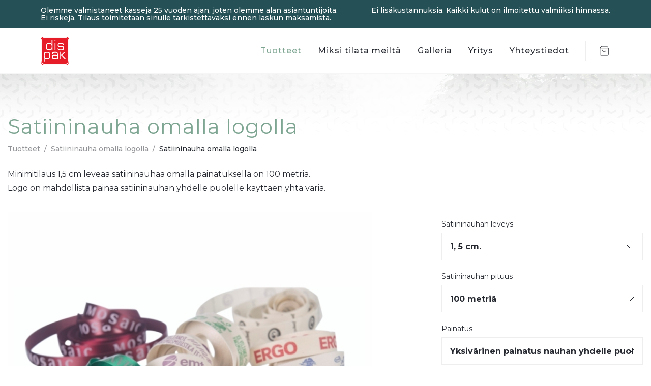

--- FILE ---
content_type: text/html; charset=UTF-8
request_url: https://paperikassi.com/product/satiininauha-omalla-logolla/
body_size: 10972
content:

<!doctype html>
<html lang="fi">
<head>
<meta charset="UTF-8">
<meta name="viewport" content="width=device-width, initial-scale=1, shrink-to-fit=no">
<meta name="theme-color" content="#255156">
<title>Satiininauha omalla logolla &#x2d; paperikassi.com</title>

<!-- The SEO Framework tehnyt Sybre Waaijer -->
<meta name="robots" content="max-snippet:-1,max-image-preview:large,max-video-preview:-1" />
<link rel="canonical" href="https://paperikassi.com/product/satiininauha-omalla-logolla/" />
<meta name="description" content="Minimitilaus 1,5 cm leve&auml;&auml; satiininauhaa omalla painatuksella on 100 metri&auml;. Logo on mahdollista painaa satiininauhan yhdelle puolelle k&auml;ytt&auml;en yht&auml; v&auml;ri&auml;." />
<meta property="og:type" content="product" />
<meta property="og:locale" content="fi_FI" />
<meta property="og:site_name" content="paperikassi.com" />
<meta property="og:title" content="Satiininauha omalla logolla" />
<meta property="og:description" content="Minimitilaus 1,5 cm leve&auml;&auml; satiininauhaa omalla painatuksella on 100 metri&auml;. Logo on mahdollista painaa satiininauhan yhdelle puolelle k&auml;ytt&auml;en yht&auml; v&auml;ri&auml;." />
<meta property="og:url" content="https://paperikassi.com/product/satiininauha-omalla-logolla/" />
<meta property="og:image" content="https://paperikassi.com/wp-content/uploads/2022/02/atlaslint-ok.jpg" />
<meta property="og:image:width" content="950" />
<meta property="og:image:height" content="956" />
<meta property="og:image:alt" content="Atlaslint personaalse pealetrükiga" />
<meta property="article:published_time" content="2022-02-03T08:58:38+00:00" />
<meta property="article:modified_time" content="2022-05-23T12:49:51+00:00" />
<meta name="twitter:card" content="summary_large_image" />
<meta name="twitter:title" content="Satiininauha omalla logolla" />
<meta name="twitter:description" content="Minimitilaus 1,5 cm leve&auml;&auml; satiininauhaa omalla painatuksella on 100 metri&auml;. Logo on mahdollista painaa satiininauhan yhdelle puolelle k&auml;ytt&auml;en yht&auml; v&auml;ri&auml;." />
<meta name="twitter:image" content="https://paperikassi.com/wp-content/uploads/2022/02/atlaslint-ok.jpg" />
<meta name="twitter:image:alt" content="Atlaslint personaalse pealetrükiga" />
<script type="application/ld+json">{"@context":"https://schema.org","@graph":[{"@type":"WebSite","@id":"https://paperikassi.com/#/schema/WebSite","url":"https://paperikassi.com/","name":"paperikassi.com","description":"Paperikassit ja kangaskassit","inLanguage":"fi","potentialAction":{"@type":"SearchAction","target":{"@type":"EntryPoint","urlTemplate":"https://paperikassi.com/search/{search_term_string}/"},"query-input":"required name=search_term_string"},"publisher":{"@type":"Organization","@id":"https://paperikassi.com/#/schema/Organization","name":"paperikassi.com","url":"https://paperikassi.com/","logo":{"@type":"ImageObject","url":"https://paperikassi.com/wp-content/uploads/2022/11/cropped-dispak-favicon-512x512px.png","contentUrl":"https://paperikassi.com/wp-content/uploads/2022/11/cropped-dispak-favicon-512x512px.png","width":512,"height":512,"inLanguage":"fi","caption":"dispak logo","contentSize":"8441"}}},{"@type":"WebPage","@id":"https://paperikassi.com/product/satiininauha-omalla-logolla/","url":"https://paperikassi.com/product/satiininauha-omalla-logolla/","name":"Satiininauha omalla logolla &#x2d; paperikassi.com","description":"Minimitilaus 1,5 cm leve&auml;&auml; satiininauhaa omalla painatuksella on 100 metri&auml;. Logo on mahdollista painaa satiininauhan yhdelle puolelle k&auml;ytt&auml;en yht&auml; v&auml;ri&auml;.","inLanguage":"fi","isPartOf":{"@id":"https://paperikassi.com/#/schema/WebSite"},"breadcrumb":{"@type":"BreadcrumbList","@id":"https://paperikassi.com/#/schema/BreadcrumbList","itemListElement":[{"@type":"ListItem","position":1,"item":"https://paperikassi.com/","name":"paperikassi.com"},{"@type":"ListItem","position":2,"item":"https://paperikassi.com/tuotteet/","name":"Kauppa"},{"@type":"ListItem","position":3,"item":"https://paperikassi.com/product-category/satiininauha-omalla-logolla/","name":"Satiininauha omalla logolla"},{"@type":"ListItem","position":4,"name":"Satiininauha omalla logolla"}]},"potentialAction":{"@type":"ReadAction","target":"https://paperikassi.com/product/satiininauha-omalla-logolla/"},"datePublished":"2022-02-03T08:58:38+00:00","dateModified":"2022-05-23T12:49:51+00:00"}]}</script>
<!-- / The SEO Framework tehnyt Sybre Waaijer | 8.01ms meta | 2.95ms boot -->

<link rel='dns-prefetch' href='//ajax.googleapis.com' />
<link rel="alternate" title="oEmbed (JSON)" type="application/json+oembed" href="https://paperikassi.com/wp-json/oembed/1.0/embed?url=https%3A%2F%2Fpaperikassi.com%2Fproduct%2Fsatiininauha-omalla-logolla%2F" />
<link rel="alternate" title="oEmbed (XML)" type="text/xml+oembed" href="https://paperikassi.com/wp-json/oembed/1.0/embed?url=https%3A%2F%2Fpaperikassi.com%2Fproduct%2Fsatiininauha-omalla-logolla%2F&#038;format=xml" />
<style id='wp-img-auto-sizes-contain-inline-css' type='text/css'>
img:is([sizes=auto i],[sizes^="auto," i]){contain-intrinsic-size:3000px 1500px}
/*# sourceURL=wp-img-auto-sizes-contain-inline-css */
</style>
<link rel='stylesheet' id='photoswipe-css' href='https://paperikassi.com/wp-content/plugins/woocommerce/assets/css/photoswipe/photoswipe.min.css?ver=9.4.4' type='text/css' media='all' />
<link rel='stylesheet' id='photoswipe-default-skin-css' href='https://paperikassi.com/wp-content/plugins/woocommerce/assets/css/photoswipe/default-skin/default-skin.min.css?ver=9.4.4' type='text/css' media='all' />
<style id='woocommerce-inline-inline-css' type='text/css'>
.woocommerce form .form-row .required { visibility: visible; }
/*# sourceURL=woocommerce-inline-inline-css */
</style>
<link rel='stylesheet' id='pp-screen-css' href='https://paperikassi.com/wp-content/themes/dispak/assets/dist/css/pp-app-theme.css?ver=240528-101151' type='text/css' media='all' />
<link rel='stylesheet' id='pp-swiper-styles-css' href='https://paperikassi.com/wp-content/themes/dispak/assets/dist/css/swiper-bundle.min.css?ver=240528-101151' type='text/css' media='all' />
<link rel='stylesheet' id='tablepress-default-css' href='https://paperikassi.com/wp-content/plugins/tablepress/css/build/default.css?ver=2.4.4' type='text/css' media='all' />
<link rel='stylesheet' id='tablepress-responsive-tables-css' href='https://paperikassi.com/wp-content/plugins/tablepress-responsive-tables/css/tablepress-responsive.min.css?ver=1.8' type='text/css' media='all' />
<script type="text/javascript" src="//ajax.googleapis.com/ajax/libs/jquery/1.12.4/jquery.min.js" id="jquery-js"></script>
<script type="text/javascript" src="https://paperikassi.com/wp-content/plugins/woocommerce/assets/js/jquery-blockui/jquery.blockUI.min.js?ver=2.7.0-wc.9.4.4" id="jquery-blockui-js" defer="defer" data-wp-strategy="defer"></script>
<script type="text/javascript" id="wc-add-to-cart-js-extra">
/* <![CDATA[ */
var wc_add_to_cart_params = {"ajax_url":"/wp-admin/admin-ajax.php","wc_ajax_url":"/?wc-ajax=%%endpoint%%","i18n_view_cart":"Katso kyselykoria","cart_url":"https://paperikassi.com/kassa/","is_cart":"","cart_redirect_after_add":"no"};
//# sourceURL=wc-add-to-cart-js-extra
/* ]]> */
</script>
<script type="text/javascript" src="https://paperikassi.com/wp-content/plugins/woocommerce/assets/js/frontend/add-to-cart.min.js?ver=9.4.4" id="wc-add-to-cart-js" defer="defer" data-wp-strategy="defer"></script>
<script type="text/javascript" src="https://paperikassi.com/wp-content/plugins/woocommerce/assets/js/flexslider/jquery.flexslider.min.js?ver=2.7.2-wc.9.4.4" id="flexslider-js" defer="defer" data-wp-strategy="defer"></script>
<script type="text/javascript" src="https://paperikassi.com/wp-content/plugins/woocommerce/assets/js/photoswipe/photoswipe.min.js?ver=4.1.1-wc.9.4.4" id="photoswipe-js" defer="defer" data-wp-strategy="defer"></script>
<script type="text/javascript" src="https://paperikassi.com/wp-content/plugins/woocommerce/assets/js/photoswipe/photoswipe-ui-default.min.js?ver=4.1.1-wc.9.4.4" id="photoswipe-ui-default-js" defer="defer" data-wp-strategy="defer"></script>
<script type="text/javascript" id="wc-single-product-js-extra">
/* <![CDATA[ */
var wc_single_product_params = {"i18n_required_rating_text":"Valitse arvostelu, ole hyv\u00e4.","review_rating_required":"yes","flexslider":{"rtl":false,"animation":"slide","smoothHeight":true,"directionNav":false,"controlNav":"thumbnails","slideshow":false,"animationSpeed":500,"animationLoop":false,"allowOneSlide":false},"zoom_enabled":"","zoom_options":[],"photoswipe_enabled":"1","photoswipe_options":{"shareEl":false,"closeOnScroll":false,"history":false,"hideAnimationDuration":0,"showAnimationDuration":0},"flexslider_enabled":"1"};
//# sourceURL=wc-single-product-js-extra
/* ]]> */
</script>
<script type="text/javascript" src="https://paperikassi.com/wp-content/plugins/woocommerce/assets/js/frontend/single-product.min.js?ver=9.4.4" id="wc-single-product-js" defer="defer" data-wp-strategy="defer"></script>
<script type="text/javascript" src="https://paperikassi.com/wp-content/plugins/woocommerce/assets/js/js-cookie/js.cookie.min.js?ver=2.1.4-wc.9.4.4" id="js-cookie-js" defer="defer" data-wp-strategy="defer"></script>
<script type="text/javascript" id="woocommerce-js-extra">
/* <![CDATA[ */
var woocommerce_params = {"ajax_url":"/wp-admin/admin-ajax.php","wc_ajax_url":"/?wc-ajax=%%endpoint%%"};
//# sourceURL=woocommerce-js-extra
/* ]]> */
</script>
<script type="text/javascript" src="https://paperikassi.com/wp-content/plugins/woocommerce/assets/js/frontend/woocommerce.min.js?ver=9.4.4" id="woocommerce-js" defer="defer" data-wp-strategy="defer"></script>
<script type="text/javascript" src="https://paperikassi.com/wp-content/themes/dispak/assets/dist/js/pp-vendors.js?ver=240528-101151" id="pp-app-vendors-js"></script>
<script type="text/javascript" id="pp-app-js-extra">
/* <![CDATA[ */
var pp_vars = {"ajax_url":"https://paperikassi.com/wp-admin/admin-ajax.php","lang":"fi","nonce":"d16a35074a","theme_uri":"https://paperikassi.com/wp-content/themes/dispak","parsley_i18n":["fi.js"],"attr_name_print":"pa_painatus","attr_name_amount":"pa_maara","attr_name_size":"pa_mitat","filepond_str_labelidel":"Ved\u00e4 ja pudota tiedostosi tai Selaa"};
//# sourceURL=pp-app-js-extra
/* ]]> */
</script>
<script type="text/javascript" src="https://paperikassi.com/wp-content/themes/dispak/assets/dist/js/pp-custom.min.js?ver=231005-64457" id="pp-app-js"></script>
<script type="text/javascript" src="https://paperikassi.com/wp-content/themes/dispak/assets/dist/js/parsley-i18n/fi.js?ver=231005-64457" id="pp-parsley_lang-fi.js-js"></script>
<link rel="EditURI" type="application/rsd+xml" title="RSD" href="https://paperikassi.com/xmlrpc.php?rsd" />
<!-- Google Tag Manager -->
<script>(function(w,d,s,l,i){w[l]=w[l]||[];w[l].push({'gtm.start':
new Date().getTime(),event:'gtm.js'});var f=d.getElementsByTagName(s)[0],
j=d.createElement(s),dl=l!='dataLayer'?'&l='+l:'';j.async=true;j.src=
'https://www.googletagmanager.com/gtm.js?id='+i+dl;f.parentNode.insertBefore(j,f);
})(window,document,'script','dataLayer','GTM-5W83XC3');</script>
<!-- End Google Tag Manager -->	<noscript><style>.woocommerce-product-gallery{ opacity: 1 !important; }</style></noscript>
	<link rel="icon" href="https://paperikassi.com/wp-content/uploads/2022/11/cropped-dispak-favicon-512x512px-32x32.png" sizes="32x32" />
<link rel="icon" href="https://paperikassi.com/wp-content/uploads/2022/11/cropped-dispak-favicon-512x512px-192x192.png" sizes="192x192" />
<link rel="apple-touch-icon" href="https://paperikassi.com/wp-content/uploads/2022/11/cropped-dispak-favicon-512x512px-180x180.png" />
<meta name="msapplication-TileImage" content="https://paperikassi.com/wp-content/uploads/2022/11/cropped-dispak-favicon-512x512px-270x270.png" />

<link rel="preconnect" href="//fonts.googleapis.com">
<link rel="preconnect" href="//fonts.gstatic.com" crossorigin>
<link href="//fonts.googleapis.com/css2?family=Montserrat:ital,wght@0,400;0,500;0,700;1,400;1,500;1,700&display=swap" rel="stylesheet">			<link rel='stylesheet' id='wc-blocks-style-css' href='https://paperikassi.com/wp-content/plugins/woocommerce/assets/client/blocks/wc-blocks.css?ver=wc-9.4.4' type='text/css' media='all' />
<style id='global-styles-inline-css' type='text/css'>
:root{--wp--preset--aspect-ratio--square: 1;--wp--preset--aspect-ratio--4-3: 4/3;--wp--preset--aspect-ratio--3-4: 3/4;--wp--preset--aspect-ratio--3-2: 3/2;--wp--preset--aspect-ratio--2-3: 2/3;--wp--preset--aspect-ratio--16-9: 16/9;--wp--preset--aspect-ratio--9-16: 9/16;--wp--preset--color--black: #000000;--wp--preset--color--cyan-bluish-gray: #abb8c3;--wp--preset--color--white: #ffffff;--wp--preset--color--pale-pink: #f78da7;--wp--preset--color--vivid-red: #cf2e2e;--wp--preset--color--luminous-vivid-orange: #ff6900;--wp--preset--color--luminous-vivid-amber: #fcb900;--wp--preset--color--light-green-cyan: #7bdcb5;--wp--preset--color--vivid-green-cyan: #00d084;--wp--preset--color--pale-cyan-blue: #8ed1fc;--wp--preset--color--vivid-cyan-blue: #0693e3;--wp--preset--color--vivid-purple: #9b51e0;--wp--preset--color--material-red: #000000;--wp--preset--color--material-pink: #000000;--wp--preset--gradient--vivid-cyan-blue-to-vivid-purple: linear-gradient(135deg,rgb(6,147,227) 0%,rgb(155,81,224) 100%);--wp--preset--gradient--light-green-cyan-to-vivid-green-cyan: linear-gradient(135deg,rgb(122,220,180) 0%,rgb(0,208,130) 100%);--wp--preset--gradient--luminous-vivid-amber-to-luminous-vivid-orange: linear-gradient(135deg,rgb(252,185,0) 0%,rgb(255,105,0) 100%);--wp--preset--gradient--luminous-vivid-orange-to-vivid-red: linear-gradient(135deg,rgb(255,105,0) 0%,rgb(207,46,46) 100%);--wp--preset--gradient--very-light-gray-to-cyan-bluish-gray: linear-gradient(135deg,rgb(238,238,238) 0%,rgb(169,184,195) 100%);--wp--preset--gradient--cool-to-warm-spectrum: linear-gradient(135deg,rgb(74,234,220) 0%,rgb(151,120,209) 20%,rgb(207,42,186) 40%,rgb(238,44,130) 60%,rgb(251,105,98) 80%,rgb(254,248,76) 100%);--wp--preset--gradient--blush-light-purple: linear-gradient(135deg,rgb(255,206,236) 0%,rgb(152,150,240) 100%);--wp--preset--gradient--blush-bordeaux: linear-gradient(135deg,rgb(254,205,165) 0%,rgb(254,45,45) 50%,rgb(107,0,62) 100%);--wp--preset--gradient--luminous-dusk: linear-gradient(135deg,rgb(255,203,112) 0%,rgb(199,81,192) 50%,rgb(65,88,208) 100%);--wp--preset--gradient--pale-ocean: linear-gradient(135deg,rgb(255,245,203) 0%,rgb(182,227,212) 50%,rgb(51,167,181) 100%);--wp--preset--gradient--electric-grass: linear-gradient(135deg,rgb(202,248,128) 0%,rgb(113,206,126) 100%);--wp--preset--gradient--midnight: linear-gradient(135deg,rgb(2,3,129) 0%,rgb(40,116,252) 100%);--wp--preset--font-size--small: 13px;--wp--preset--font-size--medium: 20px;--wp--preset--font-size--large: 36px;--wp--preset--font-size--x-large: 42px;--wp--preset--font-size--regular: 20px;--wp--preset--spacing--20: 0.44rem;--wp--preset--spacing--30: 0.67rem;--wp--preset--spacing--40: 1rem;--wp--preset--spacing--50: 1.5rem;--wp--preset--spacing--60: 2.25rem;--wp--preset--spacing--70: 3.38rem;--wp--preset--spacing--80: 5.06rem;--wp--preset--shadow--natural: 6px 6px 9px rgba(0, 0, 0, 0.2);--wp--preset--shadow--deep: 12px 12px 50px rgba(0, 0, 0, 0.4);--wp--preset--shadow--sharp: 6px 6px 0px rgba(0, 0, 0, 0.2);--wp--preset--shadow--outlined: 6px 6px 0px -3px rgb(255, 255, 255), 6px 6px rgb(0, 0, 0);--wp--preset--shadow--crisp: 6px 6px 0px rgb(0, 0, 0);}:where(body) { margin: 0; }.wp-site-blocks > .alignleft { float: left; margin-right: 2em; }.wp-site-blocks > .alignright { float: right; margin-left: 2em; }.wp-site-blocks > .aligncenter { justify-content: center; margin-left: auto; margin-right: auto; }:where(.is-layout-flex){gap: 0.5em;}:where(.is-layout-grid){gap: 0.5em;}.is-layout-flow > .alignleft{float: left;margin-inline-start: 0;margin-inline-end: 2em;}.is-layout-flow > .alignright{float: right;margin-inline-start: 2em;margin-inline-end: 0;}.is-layout-flow > .aligncenter{margin-left: auto !important;margin-right: auto !important;}.is-layout-constrained > .alignleft{float: left;margin-inline-start: 0;margin-inline-end: 2em;}.is-layout-constrained > .alignright{float: right;margin-inline-start: 2em;margin-inline-end: 0;}.is-layout-constrained > .aligncenter{margin-left: auto !important;margin-right: auto !important;}.is-layout-constrained > :where(:not(.alignleft):not(.alignright):not(.alignfull)){margin-left: auto !important;margin-right: auto !important;}body .is-layout-flex{display: flex;}.is-layout-flex{flex-wrap: wrap;align-items: center;}.is-layout-flex > :is(*, div){margin: 0;}body .is-layout-grid{display: grid;}.is-layout-grid > :is(*, div){margin: 0;}body{padding-top: 0px;padding-right: 0px;padding-bottom: 0px;padding-left: 0px;}a:where(:not(.wp-element-button)){text-decoration: underline;}:root :where(.wp-element-button, .wp-block-button__link){background-color: #32373c;border-width: 0;color: #fff;font-family: inherit;font-size: inherit;font-style: inherit;font-weight: inherit;letter-spacing: inherit;line-height: inherit;padding-top: calc(0.667em + 2px);padding-right: calc(1.333em + 2px);padding-bottom: calc(0.667em + 2px);padding-left: calc(1.333em + 2px);text-decoration: none;text-transform: inherit;}.has-black-color{color: var(--wp--preset--color--black) !important;}.has-cyan-bluish-gray-color{color: var(--wp--preset--color--cyan-bluish-gray) !important;}.has-white-color{color: var(--wp--preset--color--white) !important;}.has-pale-pink-color{color: var(--wp--preset--color--pale-pink) !important;}.has-vivid-red-color{color: var(--wp--preset--color--vivid-red) !important;}.has-luminous-vivid-orange-color{color: var(--wp--preset--color--luminous-vivid-orange) !important;}.has-luminous-vivid-amber-color{color: var(--wp--preset--color--luminous-vivid-amber) !important;}.has-light-green-cyan-color{color: var(--wp--preset--color--light-green-cyan) !important;}.has-vivid-green-cyan-color{color: var(--wp--preset--color--vivid-green-cyan) !important;}.has-pale-cyan-blue-color{color: var(--wp--preset--color--pale-cyan-blue) !important;}.has-vivid-cyan-blue-color{color: var(--wp--preset--color--vivid-cyan-blue) !important;}.has-vivid-purple-color{color: var(--wp--preset--color--vivid-purple) !important;}.has-material-red-color{color: var(--wp--preset--color--material-red) !important;}.has-material-pink-color{color: var(--wp--preset--color--material-pink) !important;}.has-black-background-color{background-color: var(--wp--preset--color--black) !important;}.has-cyan-bluish-gray-background-color{background-color: var(--wp--preset--color--cyan-bluish-gray) !important;}.has-white-background-color{background-color: var(--wp--preset--color--white) !important;}.has-pale-pink-background-color{background-color: var(--wp--preset--color--pale-pink) !important;}.has-vivid-red-background-color{background-color: var(--wp--preset--color--vivid-red) !important;}.has-luminous-vivid-orange-background-color{background-color: var(--wp--preset--color--luminous-vivid-orange) !important;}.has-luminous-vivid-amber-background-color{background-color: var(--wp--preset--color--luminous-vivid-amber) !important;}.has-light-green-cyan-background-color{background-color: var(--wp--preset--color--light-green-cyan) !important;}.has-vivid-green-cyan-background-color{background-color: var(--wp--preset--color--vivid-green-cyan) !important;}.has-pale-cyan-blue-background-color{background-color: var(--wp--preset--color--pale-cyan-blue) !important;}.has-vivid-cyan-blue-background-color{background-color: var(--wp--preset--color--vivid-cyan-blue) !important;}.has-vivid-purple-background-color{background-color: var(--wp--preset--color--vivid-purple) !important;}.has-material-red-background-color{background-color: var(--wp--preset--color--material-red) !important;}.has-material-pink-background-color{background-color: var(--wp--preset--color--material-pink) !important;}.has-black-border-color{border-color: var(--wp--preset--color--black) !important;}.has-cyan-bluish-gray-border-color{border-color: var(--wp--preset--color--cyan-bluish-gray) !important;}.has-white-border-color{border-color: var(--wp--preset--color--white) !important;}.has-pale-pink-border-color{border-color: var(--wp--preset--color--pale-pink) !important;}.has-vivid-red-border-color{border-color: var(--wp--preset--color--vivid-red) !important;}.has-luminous-vivid-orange-border-color{border-color: var(--wp--preset--color--luminous-vivid-orange) !important;}.has-luminous-vivid-amber-border-color{border-color: var(--wp--preset--color--luminous-vivid-amber) !important;}.has-light-green-cyan-border-color{border-color: var(--wp--preset--color--light-green-cyan) !important;}.has-vivid-green-cyan-border-color{border-color: var(--wp--preset--color--vivid-green-cyan) !important;}.has-pale-cyan-blue-border-color{border-color: var(--wp--preset--color--pale-cyan-blue) !important;}.has-vivid-cyan-blue-border-color{border-color: var(--wp--preset--color--vivid-cyan-blue) !important;}.has-vivid-purple-border-color{border-color: var(--wp--preset--color--vivid-purple) !important;}.has-material-red-border-color{border-color: var(--wp--preset--color--material-red) !important;}.has-material-pink-border-color{border-color: var(--wp--preset--color--material-pink) !important;}.has-vivid-cyan-blue-to-vivid-purple-gradient-background{background: var(--wp--preset--gradient--vivid-cyan-blue-to-vivid-purple) !important;}.has-light-green-cyan-to-vivid-green-cyan-gradient-background{background: var(--wp--preset--gradient--light-green-cyan-to-vivid-green-cyan) !important;}.has-luminous-vivid-amber-to-luminous-vivid-orange-gradient-background{background: var(--wp--preset--gradient--luminous-vivid-amber-to-luminous-vivid-orange) !important;}.has-luminous-vivid-orange-to-vivid-red-gradient-background{background: var(--wp--preset--gradient--luminous-vivid-orange-to-vivid-red) !important;}.has-very-light-gray-to-cyan-bluish-gray-gradient-background{background: var(--wp--preset--gradient--very-light-gray-to-cyan-bluish-gray) !important;}.has-cool-to-warm-spectrum-gradient-background{background: var(--wp--preset--gradient--cool-to-warm-spectrum) !important;}.has-blush-light-purple-gradient-background{background: var(--wp--preset--gradient--blush-light-purple) !important;}.has-blush-bordeaux-gradient-background{background: var(--wp--preset--gradient--blush-bordeaux) !important;}.has-luminous-dusk-gradient-background{background: var(--wp--preset--gradient--luminous-dusk) !important;}.has-pale-ocean-gradient-background{background: var(--wp--preset--gradient--pale-ocean) !important;}.has-electric-grass-gradient-background{background: var(--wp--preset--gradient--electric-grass) !important;}.has-midnight-gradient-background{background: var(--wp--preset--gradient--midnight) !important;}.has-small-font-size{font-size: var(--wp--preset--font-size--small) !important;}.has-medium-font-size{font-size: var(--wp--preset--font-size--medium) !important;}.has-large-font-size{font-size: var(--wp--preset--font-size--large) !important;}.has-x-large-font-size{font-size: var(--wp--preset--font-size--x-large) !important;}.has-regular-font-size{font-size: var(--wp--preset--font-size--regular) !important;}
/*# sourceURL=global-styles-inline-css */
</style>
</head>

	<body class="wp-singular product-template-default single single-product postid-2619 wp-theme-dispak theme-dispak woocommerce woocommerce-page woocommerce-no-js lang-fi">
		<!-- Google Tag Manager (noscript) -->
<noscript><iframe src="https://www.googletagmanager.com/ns.html?id=GTM-5W83XC3" height="0" width="0" style="display:none;visibility:hidden"></iframe></noscript>
<!-- End Google Tag Manager (noscript) -->
		<div class="wrapper">
			
						<header class="site-header">
								<div class="site-header-top">
    <ul class="header-pitch">
                    <li class="header-pitch__item">Olemme valmistaneet kasseja 25 vuoden ajan, joten olemme alan asiantuntijoita.</li>
                    <li class="header-pitch__item">Ei lisäkustannuksia. Kaikki kulut on ilmoitettu valmiiksi hinnassa.</li>
                    <li class="header-pitch__item">Ei riskejä. Tilaus toimitetaan sinulle tarkistettavaksi ennen laskun maksamista.</li>
            </ul>
</div>

				<div class="site-header-bottom">
										<p class="site-logo" role="banner">
    <a class="site-logo__link" href="https://paperikassi.com" rel="home">
                    <img class="site-logo__symbol" src="https://paperikassi.com/wp-content/themes/dispak/assets/dist/img/logo-dispak-punane.svg" alt="paperikassi.com">
            </a>
</p>					
										<nav class="site-menu" role="navigation" id="site-menu">
			<a class=" menu-item menu-item-type-post_type menu-item-object-page current_page_parent menu-item-15" target="" href="https://paperikassi.com/tuotteet/">Tuotteet</a>
			<a class=" menu-item menu-item-type-post_type menu-item-object-page menu-item-71" target="" href="https://paperikassi.com/miksi-tilata-meilta/">Miksi tilata meiltä</a>
			<a class=" menu-item menu-item-type-post_type menu-item-object-page menu-item-7326" target="" href="https://paperikassi.com/galerii/">Galleria</a>
			<a class=" menu-item menu-item-type-post_type menu-item-object-page menu-item-407" target="" href="https://paperikassi.com/yritys/">Yritys</a>
			<a class=" menu-item menu-item-type-post_type menu-item-object-page menu-item-432" target="" href="https://paperikassi.com/yhteystiedot/">Yhteystiedot</a>
	</nav>

										
										<div class="site-cart-widget cart-empty">
    <a class="site-cart-widget__link" href="https://paperikassi.com/tilauksen-tiedot/" title="View cart">
        <span class="site-cart-widget__number">0</span>
        <span class="sr-only">Tuotteet ostoskorissa: 0</span>
    </a>
</div>
										<div class="toggle-mobile-overlay-wrap">
    <button class="toggle-mobile-overlay" type="button"><span class="sr-only">Toggle Menu</span></button>
</div>				</div>

											</header>

						<div class="mobile-overlay">
				<nav class="mobile-menu" role="navigation" id="mobile-menu">
			<a class=" menu-item menu-item-type-post_type menu-item-object-page current_page_parent menu-item-15" target="" href="https://paperikassi.com/tuotteet/">Tuotteet</a>
			<a class=" menu-item menu-item-type-post_type menu-item-object-page menu-item-71" target="" href="https://paperikassi.com/miksi-tilata-meilta/">Miksi tilata meiltä</a>
			<a class=" menu-item menu-item-type-post_type menu-item-object-page menu-item-7326" target="" href="https://paperikassi.com/galerii/">Galleria</a>
			<a class=" menu-item menu-item-type-post_type menu-item-object-page menu-item-407" target="" href="https://paperikassi.com/yritys/">Yritys</a>
			<a class=" menu-item menu-item-type-post_type menu-item-object-page menu-item-432" target="" href="https://paperikassi.com/yhteystiedot/">Yhteystiedot</a>
	</nav>
				
							</div>

										<main class="site-main " id="content" role="main">
					<section class="site-single-product">
	<div class="container-xl">
        <h1 class="site-single-product-title">Satiininauha omalla logolla</h1>
                <nav class="woocommerce-breadcrumb" aria-label="Breadcrumb"><a href="https://paperikassi.com/tuotteet/">Tuotteet</a><span class="delimiter">&sol;</span><a href="https://paperikassi.com/product-category/satiininauha-omalla-logolla/">Satiininauha omalla logolla</a><span class="delimiter">&sol;</span>Satiininauha omalla logolla</nav>
                <div class="woocommerce-notices-wrapper"></div><div class="woocommerce-product-details__short-description">
	<p>Minimitilaus 1,5 cm leveää satiininauhaa omalla painatuksella on 100 metriä.<br />
Logo on mahdollista painaa satiininauhan yhdelle puolelle käyttäen yhtä väriä.</p>
</div>
        <div class="row row-mobile-reverse-column">
            <div class="col-12 col-md-7">
                <div id="product-2619" class="product type-product post-2619 status-publish first instock product_cat-satiininauha-omalla-logolla has-post-thumbnail sold-individually shipping-taxable purchasable product-type-variable has-default-attributes">
                                            <div class="site-product-simple-block site-product-simple-block--gallery">
                <div class="swiper swiper-product-image">
            <div class="swiper-wrapper">
                                    <div class="swiper-slide">
                        <img src="https://paperikassi.com/wp-content/uploads/2022/01/atlaslint-personaalse-pealetrukiga-lbox-752x640-ffffff.jpg" srcset="https://paperikassi.com/wp-content/uploads/2022/01/atlaslint-personaalse-pealetrukiga-lbox-752x640-ffffff.jpg 1x, https://paperikassi.com/wp-content/uploads/2022/01/atlaslint-personaalse-pealetrukiga-lbox-1504x1280-ffffff.jpg 2x" alt="Personaalse trükiga atlaspael" data-reference-swiper="0" data-large-unique-id="853" width="752" height="640" loading="lazy">
                    </div>
                            </div>
            <div class="swiper-button-next"></div>
            <div class="swiper-button-prev"></div>
        </div>

                <div class="swiper-product-thumbs-helper">
            <div class="swiper swiper-product-thumbs" id="swiper-product-thumbs">
                <div class="swiper-wrapper">
                                            <div class="swiper-slide slider-number-0" data-thumb-unique-id="853"><img src="https://paperikassi.com/wp-content/uploads/2022/01/atlaslint-personaalse-pealetrukiga-64x64-c-default.jpg" alt="Personaalse trükiga atlaspael" width="64" height="64" loading="lazy"></div>
                                    </div>
            </div>
            <div class="swiper-button-next"></div>
            <div class="swiper-button-prev"></div>
        </div>
    </div>
<div class="site-product-block">
    <h3 class="site-product-block__title">Hinnasto
</h3>
    <div class="site-product-block__body">
        <div class="table-responsive">
            <table class="table table-bordered" id="dynamic-price-table">
                <thead>
                    <tr>
                        <th>&nbsp;</th>
                                                    <th class="js-target-th 18693 js-is-active" data-bag-amount=""></th>
                                            </tr>
                </thead>
                <tbody>
                    
                    
                    <tr>
                        <td>1 kpl:n hinta yhteensä</td>
                                                    <td class="js-target-td js-is-active " data-bag-amount="" data-title="&euro;/kpl">
                                                                    <div class="js-bag-size- " data-bag-size="">
                                                                                    <span class="js-target-price " data-bag-color="yksivarinen-painatus-nauhan-yhdelle-puolelle">-</span>
                                                                            </div>
                                                            </td>
                                            </tr>
                </tbody>

            </table>
        </div>

                        
                
    </div>
</div>    <div class="site-product-block">
        <h3 class="site-product-block__title">Tuotetiedot</h3>
        <div class="site-product-block__body"><p>Minimitilaus 1,5 cm leveää satiininauhaa omalla painatuksella on 100 metriä.<br />
Logo on mahdollista painaa satiininauhan yhdelle puolelle käyttäen yhtä väriä.</p>
</div>
    </div>
                    
                                                            

                                                        </div>
            </div>
            <div class="col-12 col-md-4 offset-md-1">
                <div class="shop-sticky">
                                                                                                                
                        <div class="product-colors-wrap">
                            <ul class="product-colors-list">
                                                            </ul>
                        </div>
                    
                    <div class="u-product-form ">
                        
  

<form class="variations_form cart" action="https://paperikassi.com/product/satiininauha-omalla-logolla/" method="post" enctype='multipart/form-data' data-product_id="2619" data-product_variations="[{&quot;attributes&quot;:{&quot;attribute_pa_satiininauhan-leveys&quot;:&quot;1-5-cm&quot;,&quot;attribute_pa_satiininauhan-pituus&quot;:&quot;100-metria&quot;,&quot;attribute_pa_painatus&quot;:&quot;yksivarinen-painatus-nauhan-yhdelle-puolelle&quot;},&quot;availability_html&quot;:&quot;&quot;,&quot;backorders_allowed&quot;:false,&quot;dimensions&quot;:{&quot;length&quot;:&quot;&quot;,&quot;width&quot;:&quot;&quot;,&quot;height&quot;:&quot;&quot;},&quot;dimensions_html&quot;:&quot;Ei saatavilla\/-tietoa&quot;,&quot;display_price&quot;:0,&quot;display_regular_price&quot;:0,&quot;image&quot;:{&quot;title&quot;:&quot;Atlaslint_ok&quot;,&quot;caption&quot;:&quot;&quot;,&quot;url&quot;:&quot;https:\/\/paperikassi.com\/wp-content\/uploads\/2022\/02\/atlaslint-ok.jpg&quot;,&quot;alt&quot;:&quot;Atlaslint personaalse pealetr\u00fckiga&quot;,&quot;src&quot;:&quot;https:\/\/paperikassi.com\/wp-content\/uploads\/2022\/02\/atlaslint-ok-600x604.jpg&quot;,&quot;srcset&quot;:&quot;https:\/\/paperikassi.com\/wp-content\/uploads\/2022\/02\/atlaslint-ok-600x604.jpg 600w, https:\/\/paperikassi.com\/wp-content\/uploads\/2022\/02\/atlaslint-ok-100x100.jpg 100w, https:\/\/paperikassi.com\/wp-content\/uploads\/2022\/02\/atlaslint-ok-298x300.jpg 298w, https:\/\/paperikassi.com\/wp-content\/uploads\/2022\/02\/atlaslint-ok-150x150.jpg 150w, https:\/\/paperikassi.com\/wp-content\/uploads\/2022\/02\/atlaslint-ok-768x773.jpg 768w, https:\/\/paperikassi.com\/wp-content\/uploads\/2022\/02\/atlaslint-ok.jpg 950w&quot;,&quot;sizes&quot;:&quot;(max-width: 600px) 100vw, 600px&quot;,&quot;full_src&quot;:&quot;https:\/\/paperikassi.com\/wp-content\/uploads\/2022\/02\/atlaslint-ok.jpg&quot;,&quot;full_src_w&quot;:950,&quot;full_src_h&quot;:956,&quot;gallery_thumbnail_src&quot;:&quot;https:\/\/paperikassi.com\/wp-content\/uploads\/2022\/02\/atlaslint-ok-100x100.jpg&quot;,&quot;gallery_thumbnail_src_w&quot;:100,&quot;gallery_thumbnail_src_h&quot;:100,&quot;thumb_src&quot;:&quot;https:\/\/paperikassi.com\/wp-content\/uploads\/2022\/02\/atlaslint-ok-300x300.jpg&quot;,&quot;thumb_src_w&quot;:300,&quot;thumb_src_h&quot;:300,&quot;src_w&quot;:600,&quot;src_h&quot;:604},&quot;image_id&quot;:2622,&quot;is_downloadable&quot;:false,&quot;is_in_stock&quot;:true,&quot;is_purchasable&quot;:true,&quot;is_sold_individually&quot;:&quot;yes&quot;,&quot;is_virtual&quot;:false,&quot;max_qty&quot;:1,&quot;min_qty&quot;:1,&quot;price_html&quot;:&quot;&lt;span class=\&quot;price\&quot;&gt;&lt;span class=\&quot;woocommerce-Price-amount amount\&quot;&gt;&lt;bdi&gt;0,00&amp;nbsp;&lt;span class=\&quot;woocommerce-Price-currencySymbol\&quot;&gt;&amp;euro;&lt;\/span&gt;&lt;\/bdi&gt;&lt;\/span&gt;&lt;\/span&gt;&quot;,&quot;sku&quot;:&quot;&quot;,&quot;variation_description&quot;:&quot;&quot;,&quot;variation_id&quot;:18690,&quot;variation_is_active&quot;:true,&quot;variation_is_visible&quot;:true,&quot;weight&quot;:&quot;&quot;,&quot;weight_html&quot;:&quot;Ei saatavilla\/-tietoa&quot;},{&quot;attributes&quot;:{&quot;attribute_pa_satiininauhan-leveys&quot;:&quot;1-5-cm&quot;,&quot;attribute_pa_satiininauhan-pituus&quot;:&quot;200-metria&quot;,&quot;attribute_pa_painatus&quot;:&quot;yksivarinen-painatus-nauhan-yhdelle-puolelle&quot;},&quot;availability_html&quot;:&quot;&quot;,&quot;backorders_allowed&quot;:false,&quot;dimensions&quot;:{&quot;length&quot;:&quot;&quot;,&quot;width&quot;:&quot;&quot;,&quot;height&quot;:&quot;&quot;},&quot;dimensions_html&quot;:&quot;Ei saatavilla\/-tietoa&quot;,&quot;display_price&quot;:0,&quot;display_regular_price&quot;:0,&quot;image&quot;:{&quot;title&quot;:&quot;Atlaslint_ok&quot;,&quot;caption&quot;:&quot;&quot;,&quot;url&quot;:&quot;https:\/\/paperikassi.com\/wp-content\/uploads\/2022\/02\/atlaslint-ok.jpg&quot;,&quot;alt&quot;:&quot;Atlaslint personaalse pealetr\u00fckiga&quot;,&quot;src&quot;:&quot;https:\/\/paperikassi.com\/wp-content\/uploads\/2022\/02\/atlaslint-ok-600x604.jpg&quot;,&quot;srcset&quot;:&quot;https:\/\/paperikassi.com\/wp-content\/uploads\/2022\/02\/atlaslint-ok-600x604.jpg 600w, https:\/\/paperikassi.com\/wp-content\/uploads\/2022\/02\/atlaslint-ok-100x100.jpg 100w, https:\/\/paperikassi.com\/wp-content\/uploads\/2022\/02\/atlaslint-ok-298x300.jpg 298w, https:\/\/paperikassi.com\/wp-content\/uploads\/2022\/02\/atlaslint-ok-150x150.jpg 150w, https:\/\/paperikassi.com\/wp-content\/uploads\/2022\/02\/atlaslint-ok-768x773.jpg 768w, https:\/\/paperikassi.com\/wp-content\/uploads\/2022\/02\/atlaslint-ok.jpg 950w&quot;,&quot;sizes&quot;:&quot;(max-width: 600px) 100vw, 600px&quot;,&quot;full_src&quot;:&quot;https:\/\/paperikassi.com\/wp-content\/uploads\/2022\/02\/atlaslint-ok.jpg&quot;,&quot;full_src_w&quot;:950,&quot;full_src_h&quot;:956,&quot;gallery_thumbnail_src&quot;:&quot;https:\/\/paperikassi.com\/wp-content\/uploads\/2022\/02\/atlaslint-ok-100x100.jpg&quot;,&quot;gallery_thumbnail_src_w&quot;:100,&quot;gallery_thumbnail_src_h&quot;:100,&quot;thumb_src&quot;:&quot;https:\/\/paperikassi.com\/wp-content\/uploads\/2022\/02\/atlaslint-ok-300x300.jpg&quot;,&quot;thumb_src_w&quot;:300,&quot;thumb_src_h&quot;:300,&quot;src_w&quot;:600,&quot;src_h&quot;:604},&quot;image_id&quot;:2622,&quot;is_downloadable&quot;:false,&quot;is_in_stock&quot;:true,&quot;is_purchasable&quot;:true,&quot;is_sold_individually&quot;:&quot;yes&quot;,&quot;is_virtual&quot;:false,&quot;max_qty&quot;:1,&quot;min_qty&quot;:1,&quot;price_html&quot;:&quot;&lt;span class=\&quot;price\&quot;&gt;&lt;span class=\&quot;woocommerce-Price-amount amount\&quot;&gt;&lt;bdi&gt;0,00&amp;nbsp;&lt;span class=\&quot;woocommerce-Price-currencySymbol\&quot;&gt;&amp;euro;&lt;\/span&gt;&lt;\/bdi&gt;&lt;\/span&gt;&lt;\/span&gt;&quot;,&quot;sku&quot;:&quot;&quot;,&quot;variation_description&quot;:&quot;&quot;,&quot;variation_id&quot;:18691,&quot;variation_is_active&quot;:true,&quot;variation_is_visible&quot;:true,&quot;weight&quot;:&quot;&quot;,&quot;weight_html&quot;:&quot;Ei saatavilla\/-tietoa&quot;},{&quot;attributes&quot;:{&quot;attribute_pa_satiininauhan-leveys&quot;:&quot;1-5-cm&quot;,&quot;attribute_pa_satiininauhan-pituus&quot;:&quot;300-metria&quot;,&quot;attribute_pa_painatus&quot;:&quot;yksivarinen-painatus-nauhan-yhdelle-puolelle&quot;},&quot;availability_html&quot;:&quot;&quot;,&quot;backorders_allowed&quot;:false,&quot;dimensions&quot;:{&quot;length&quot;:&quot;&quot;,&quot;width&quot;:&quot;&quot;,&quot;height&quot;:&quot;&quot;},&quot;dimensions_html&quot;:&quot;Ei saatavilla\/-tietoa&quot;,&quot;display_price&quot;:0,&quot;display_regular_price&quot;:0,&quot;image&quot;:{&quot;title&quot;:&quot;Atlaslint_ok&quot;,&quot;caption&quot;:&quot;&quot;,&quot;url&quot;:&quot;https:\/\/paperikassi.com\/wp-content\/uploads\/2022\/02\/atlaslint-ok.jpg&quot;,&quot;alt&quot;:&quot;Atlaslint personaalse pealetr\u00fckiga&quot;,&quot;src&quot;:&quot;https:\/\/paperikassi.com\/wp-content\/uploads\/2022\/02\/atlaslint-ok-600x604.jpg&quot;,&quot;srcset&quot;:&quot;https:\/\/paperikassi.com\/wp-content\/uploads\/2022\/02\/atlaslint-ok-600x604.jpg 600w, https:\/\/paperikassi.com\/wp-content\/uploads\/2022\/02\/atlaslint-ok-100x100.jpg 100w, https:\/\/paperikassi.com\/wp-content\/uploads\/2022\/02\/atlaslint-ok-298x300.jpg 298w, https:\/\/paperikassi.com\/wp-content\/uploads\/2022\/02\/atlaslint-ok-150x150.jpg 150w, https:\/\/paperikassi.com\/wp-content\/uploads\/2022\/02\/atlaslint-ok-768x773.jpg 768w, https:\/\/paperikassi.com\/wp-content\/uploads\/2022\/02\/atlaslint-ok.jpg 950w&quot;,&quot;sizes&quot;:&quot;(max-width: 600px) 100vw, 600px&quot;,&quot;full_src&quot;:&quot;https:\/\/paperikassi.com\/wp-content\/uploads\/2022\/02\/atlaslint-ok.jpg&quot;,&quot;full_src_w&quot;:950,&quot;full_src_h&quot;:956,&quot;gallery_thumbnail_src&quot;:&quot;https:\/\/paperikassi.com\/wp-content\/uploads\/2022\/02\/atlaslint-ok-100x100.jpg&quot;,&quot;gallery_thumbnail_src_w&quot;:100,&quot;gallery_thumbnail_src_h&quot;:100,&quot;thumb_src&quot;:&quot;https:\/\/paperikassi.com\/wp-content\/uploads\/2022\/02\/atlaslint-ok-300x300.jpg&quot;,&quot;thumb_src_w&quot;:300,&quot;thumb_src_h&quot;:300,&quot;src_w&quot;:600,&quot;src_h&quot;:604},&quot;image_id&quot;:2622,&quot;is_downloadable&quot;:false,&quot;is_in_stock&quot;:true,&quot;is_purchasable&quot;:true,&quot;is_sold_individually&quot;:&quot;yes&quot;,&quot;is_virtual&quot;:false,&quot;max_qty&quot;:1,&quot;min_qty&quot;:1,&quot;price_html&quot;:&quot;&lt;span class=\&quot;price\&quot;&gt;&lt;span class=\&quot;woocommerce-Price-amount amount\&quot;&gt;&lt;bdi&gt;0,00&amp;nbsp;&lt;span class=\&quot;woocommerce-Price-currencySymbol\&quot;&gt;&amp;euro;&lt;\/span&gt;&lt;\/bdi&gt;&lt;\/span&gt;&lt;\/span&gt;&quot;,&quot;sku&quot;:&quot;&quot;,&quot;variation_description&quot;:&quot;&quot;,&quot;variation_id&quot;:18692,&quot;variation_is_active&quot;:true,&quot;variation_is_visible&quot;:true,&quot;weight&quot;:&quot;&quot;,&quot;weight_html&quot;:&quot;Ei saatavilla\/-tietoa&quot;},{&quot;attributes&quot;:{&quot;attribute_pa_satiininauhan-leveys&quot;:&quot;1-5-cm&quot;,&quot;attribute_pa_satiininauhan-pituus&quot;:&quot;500-metria&quot;,&quot;attribute_pa_painatus&quot;:&quot;yksivarinen-painatus-nauhan-yhdelle-puolelle&quot;},&quot;availability_html&quot;:&quot;&quot;,&quot;backorders_allowed&quot;:false,&quot;dimensions&quot;:{&quot;length&quot;:&quot;&quot;,&quot;width&quot;:&quot;&quot;,&quot;height&quot;:&quot;&quot;},&quot;dimensions_html&quot;:&quot;Ei saatavilla\/-tietoa&quot;,&quot;display_price&quot;:0,&quot;display_regular_price&quot;:0,&quot;image&quot;:{&quot;title&quot;:&quot;Atlaslint_ok&quot;,&quot;caption&quot;:&quot;&quot;,&quot;url&quot;:&quot;https:\/\/paperikassi.com\/wp-content\/uploads\/2022\/02\/atlaslint-ok.jpg&quot;,&quot;alt&quot;:&quot;Atlaslint personaalse pealetr\u00fckiga&quot;,&quot;src&quot;:&quot;https:\/\/paperikassi.com\/wp-content\/uploads\/2022\/02\/atlaslint-ok-600x604.jpg&quot;,&quot;srcset&quot;:&quot;https:\/\/paperikassi.com\/wp-content\/uploads\/2022\/02\/atlaslint-ok-600x604.jpg 600w, https:\/\/paperikassi.com\/wp-content\/uploads\/2022\/02\/atlaslint-ok-100x100.jpg 100w, https:\/\/paperikassi.com\/wp-content\/uploads\/2022\/02\/atlaslint-ok-298x300.jpg 298w, https:\/\/paperikassi.com\/wp-content\/uploads\/2022\/02\/atlaslint-ok-150x150.jpg 150w, https:\/\/paperikassi.com\/wp-content\/uploads\/2022\/02\/atlaslint-ok-768x773.jpg 768w, https:\/\/paperikassi.com\/wp-content\/uploads\/2022\/02\/atlaslint-ok.jpg 950w&quot;,&quot;sizes&quot;:&quot;(max-width: 600px) 100vw, 600px&quot;,&quot;full_src&quot;:&quot;https:\/\/paperikassi.com\/wp-content\/uploads\/2022\/02\/atlaslint-ok.jpg&quot;,&quot;full_src_w&quot;:950,&quot;full_src_h&quot;:956,&quot;gallery_thumbnail_src&quot;:&quot;https:\/\/paperikassi.com\/wp-content\/uploads\/2022\/02\/atlaslint-ok-100x100.jpg&quot;,&quot;gallery_thumbnail_src_w&quot;:100,&quot;gallery_thumbnail_src_h&quot;:100,&quot;thumb_src&quot;:&quot;https:\/\/paperikassi.com\/wp-content\/uploads\/2022\/02\/atlaslint-ok-300x300.jpg&quot;,&quot;thumb_src_w&quot;:300,&quot;thumb_src_h&quot;:300,&quot;src_w&quot;:600,&quot;src_h&quot;:604},&quot;image_id&quot;:2622,&quot;is_downloadable&quot;:false,&quot;is_in_stock&quot;:true,&quot;is_purchasable&quot;:true,&quot;is_sold_individually&quot;:&quot;yes&quot;,&quot;is_virtual&quot;:false,&quot;max_qty&quot;:1,&quot;min_qty&quot;:1,&quot;price_html&quot;:&quot;&lt;span class=\&quot;price\&quot;&gt;&lt;span class=\&quot;woocommerce-Price-amount amount\&quot;&gt;&lt;bdi&gt;0,00&amp;nbsp;&lt;span class=\&quot;woocommerce-Price-currencySymbol\&quot;&gt;&amp;euro;&lt;\/span&gt;&lt;\/bdi&gt;&lt;\/span&gt;&lt;\/span&gt;&quot;,&quot;sku&quot;:&quot;&quot;,&quot;variation_description&quot;:&quot;&quot;,&quot;variation_id&quot;:18693,&quot;variation_is_active&quot;:true,&quot;variation_is_visible&quot;:true,&quot;weight&quot;:&quot;&quot;,&quot;weight_html&quot;:&quot;Ei saatavilla\/-tietoa&quot;}]">
	
			<div class="variations-table-helper">
			<table class="variations" cellspacing="0">
				<tbody>
											<tr>
							<td class="label"><label for="pa_satiininauhan-leveys">Satiininauhan leveys</label></td>
							<td class="value">
								
								<select id="pa_satiininauhan-leveys" class="form-control" name="attribute_pa_satiininauhan-leveys" data-attribute_name="attribute_pa_satiininauhan-leveys" data-show_option_none="yes"><option value="">Valitse</option><option value="1-5-cm"  selected='selected'>1, 5 cm.</option></select>							</td>
						</tr>
											<tr>
							<td class="label"><label for="pa_satiininauhan-pituus">Satiininauhan pituus</label></td>
							<td class="value">
								
								<select id="pa_satiininauhan-pituus" class="form-control" name="attribute_pa_satiininauhan-pituus" data-attribute_name="attribute_pa_satiininauhan-pituus" data-show_option_none="yes"><option value="">Valitse</option><option value="100-metria"  selected='selected'>100 metriä</option><option value="200-metria" >200 metriä</option><option value="300-metria" >300 metriä</option><option value="500-metria" >500 metriä</option></select>							</td>
						</tr>
											<tr>
							<td class="label"><label for="pa_painatus">Painatus</label></td>
							<td class="value">
								
								<select id="pa_painatus" class="form-control" name="attribute_pa_painatus" data-attribute_name="attribute_pa_painatus" data-show_option_none="yes"><option value="">Valitse</option><option value="yksivarinen-painatus-nauhan-yhdelle-puolelle"  selected='selected'>Yksivärinen painatus nauhan yhdelle puolelle</option></select>							</td>
						</tr>
					
					<tr><td class="label"><label for="filepond_file">Liitä painotiedosto</label></td><td class="value"><input class="pp-filepond-input" type="file" name="filepond[]" id="filepond_file"></td></tr>				</tbody>
			</table>
			<a class="reset_variations" href="#">Poista valinta</a>
		</div>
		
				
							<div class="custom-product-message custom-product-message--global-message">
				Hintaan ei tule muita kuluja ja hinta sisältää toimituksen yhteen valitsemaanne osoitteeseen Suomessa.
Asetuskustannus: 0 €.  Painohintaan sisältyy yksipuolinen painatus.

			</div>
		
		
		<div class="single_variation_wrap">
						
						<div class="woocommerce-variation single_variation"></div><div class="woocommerce-variation-add-to-cart variations_button">
	
	<div class="quantity">
		<label class="screen-reader-text" for="quantity_696a9291d4224">Satiininauha omalla logolla määrä</label>
	<input
		type="hidden"
				id="quantity_696a9291d4224"
		class="input-text qty text"
		name="quantity"
		value="1"
		aria-label="Tuotemäärä"
				min="1"
		max="1"
					step="1"
			placeholder=""
			inputmode="numeric"
			autocomplete="off"
			/>
	</div>

	<button type="submit" class="single_add_to_cart_button button alt">Lähetä kysely</button>

	
	<input type="hidden" name="add-to-cart" value="2619" />
	<input type="hidden" name="product_id" value="2619" />
	<input type="hidden" name="variation_id" class="variation_id" value="0" />
</div>

								</div>
	
	</form>

                    </div>
                </div>
            </div>
        </div>

                
                        
                    </div>
</section>




				</main>
			
						<footer class="site-footer" id="footer">
    <div class="container-xl">
        <div class="row">
            <div class="col-12 col-md-3 col-lg-4">
                <p class="site-logo" role="banner">
    <a class="site-logo__link" href="https://paperikassi.com" rel="home">
                    <img class="site-logo__symbol" src="https://paperikassi.com/wp-content/themes/dispak/assets/dist/img/logo-dispak-punane.svg" alt="paperikassi.com">
            </a>
</p>            </div>
            <div class="col-12 col-md-6 col-lg-4">
                    <nav class="site-footer-menu">
        <ul class="c-footer-menu-list">
                            <li class="c-footer-menu-list__item  menu-item menu-item-type-post_type menu-item-object-page current_page_parent menu-item-29"><a href="https://paperikassi.com/tuotteet/" >Tuotteet</a></li>
                            <li class="c-footer-menu-list__item  menu-item menu-item-type-post_type menu-item-object-page menu-item-406"><a href="https://paperikassi.com/yritys/" >Yritys</a></li>
                            <li class="c-footer-menu-list__item  menu-item menu-item-type-post_type menu-item-object-page menu-item-72"><a href="https://paperikassi.com/miksi-tilata-meilta/" >Miksi tilata meiltä</a></li>
                            <li class="c-footer-menu-list__item  menu-item menu-item-type-taxonomy menu-item-object-category menu-item-73"><a href="https://paperikassi.com/blogi/" >Blogi</a></li>
                            <li class="c-footer-menu-list__item  menu-item menu-item-type-post_type menu-item-object-page menu-item-7325"><a href="https://paperikassi.com/galerii/" >Galleria</a></li>
                            <li class="c-footer-menu-list__item  menu-item menu-item-type-post_type menu-item-object-page menu-item-433"><a href="https://paperikassi.com/yhteystiedot/" >Yhteystiedot</a></li>
                    </ul>
    </nav>
            </div>
            <div class="col-12 col-md-3 col-lg-4">
                    <div class="c-google-review">
        <a href="https://www.google.ee/maps/place/Dispak+O%C3%BC/@59.4092786,24.6544909,17z/data=!4m15!1m7!3m6!1s0x4692938e9f9f6bdf:0xc419039cc04a116!2sDispak+O%C3%BC!8m2!3d59.4092759!4d24.6566796!10e1!3m6!1s0x4692938e9f9f6bdf:0xc419039cc04a116!8m2!3d59.4092759!4d24.6566796!9m1!1b1" target="_blank"><img src="https://paperikassi.com/wp-content/themes/dispak/assets/dist/img/google-badge.png" width="192" height="50"></a>
    </div>
            </div>
        </div>
        <div class="row">
            <div class="col-12">
                    <nav class="site-social-menu">
        <ul class="c-social-menu-list">
                            <li class="c-social-menu-list__item  menu-item menu-item-type-custom menu-item-object-custom menu-item-35"><a href="https://www.facebook.com/dispakpackages/" >Facebook</a></li>
                            <li class="c-social-menu-list__item  menu-item menu-item-type-custom menu-item-object-custom menu-item-37"><a href="https://www.instagram.com/dispak/" >Instagram</a></li>
                            <li class="c-social-menu-list__item  menu-item menu-item-type-custom menu-item-object-custom menu-item-36"><a href="https://www.youtube.com/user/PABERKOTID/videos" >YouTube</a></li>
                    </ul>
    </nav>
            </div>
        </div>
    </div>
</footer>			<script type="speculationrules">
{"prefetch":[{"source":"document","where":{"and":[{"href_matches":"/*"},{"not":{"href_matches":["/wp-*.php","/wp-admin/*","/wp-content/uploads/*","/wp-content/*","/wp-content/plugins/*","/wp-content/themes/dispak/*","/*\\?(.+)"]}},{"not":{"selector_matches":"a[rel~=\"nofollow\"]"}},{"not":{"selector_matches":".no-prefetch, .no-prefetch a"}}]},"eagerness":"conservative"}]}
</script>
<script type="application/ld+json">{"@context":"https:\/\/schema.org\/","@graph":[{"@context":"https:\/\/schema.org\/","@type":"BreadcrumbList","itemListElement":[{"@type":"ListItem","position":1,"item":{"name":"Tuotteet","@id":"https:\/\/paperikassi.com\/tuotteet\/"}},{"@type":"ListItem","position":2,"item":{"name":"Satiininauha omalla logolla","@id":"https:\/\/paperikassi.com\/product-category\/satiininauha-omalla-logolla\/"}},{"@type":"ListItem","position":3,"item":{"name":"Satiininauha omalla logolla","@id":"https:\/\/paperikassi.com\/product\/satiininauha-omalla-logolla\/"}}]},{"@context":"https:\/\/schema.org\/","@type":"Product","@id":"https:\/\/paperikassi.com\/product\/satiininauha-omalla-logolla\/#product","name":"Satiininauha omalla logolla","url":"https:\/\/paperikassi.com\/product\/satiininauha-omalla-logolla\/","description":"Minimitilaus 1,5 cm leve\u00e4\u00e4 satiininauhaa omalla painatuksella on 100 metri\u00e4.\r\nLogo on mahdollista painaa satiininauhan yhdelle puolelle k\u00e4ytt\u00e4en yht\u00e4 v\u00e4ri\u00e4.","image":"https:\/\/paperikassi.com\/wp-content\/uploads\/2022\/02\/atlaslint-ok.jpg","sku":2619,"offers":[{"@type":"Offer","price":"0.00","priceValidUntil":"2027-12-31","priceSpecification":{"price":"0.00","priceCurrency":"EUR","valueAddedTaxIncluded":"false"},"priceCurrency":"EUR","availability":"http:\/\/schema.org\/InStock","url":"https:\/\/paperikassi.com\/product\/satiininauha-omalla-logolla\/","seller":{"@type":"Organization","name":"paperikassi.com","url":"https:\/\/paperikassi.com"}}]}]}</script>	<script type='text/javascript'>
		(function () {
			var c = document.body.className;
			c = c.replace(/woocommerce-no-js/, 'woocommerce-js');
			document.body.className = c;
		})();
	</script>
	
<div class="pswp" tabindex="-1" role="dialog" aria-hidden="true">
	<div class="pswp__bg"></div>
	<div class="pswp__scroll-wrap">
		<div class="pswp__container">
			<div class="pswp__item"></div>
			<div class="pswp__item"></div>
			<div class="pswp__item"></div>
		</div>
		<div class="pswp__ui pswp__ui--hidden">
			<div class="pswp__top-bar">
				<div class="pswp__counter"></div>
				<button class="pswp__button pswp__button--close" aria-label="Sulje (Esc)"></button>
				<button class="pswp__button pswp__button--share" aria-label="Jaa"></button>
				<button class="pswp__button pswp__button--fs" aria-label="Näytä/piilota kokoruutu"></button>
				<button class="pswp__button pswp__button--zoom" aria-label="Zoomaa sisään/ulos"></button>
				<div class="pswp__preloader">
					<div class="pswp__preloader__icn">
						<div class="pswp__preloader__cut">
							<div class="pswp__preloader__donut"></div>
						</div>
					</div>
				</div>
			</div>
			<div class="pswp__share-modal pswp__share-modal--hidden pswp__single-tap">
				<div class="pswp__share-tooltip"></div>
			</div>
			<button class="pswp__button pswp__button--arrow--left" aria-label="Edellinen (nuoli vasemmalle)"></button>
			<button class="pswp__button pswp__button--arrow--right" aria-label="Seuraava (nuoli oikealle)"></button>
			<div class="pswp__caption">
				<div class="pswp__caption__center"></div>
			</div>
		</div>
	</div>
</div>


<script type="text/template" id="tmpl-variation-template">
	<div class="woocommerce-variation-description">{{{ data.variation.variation_description }}}</div>
	<div class="woocommerce-variation-price">{{{ data.variation.price_html }}}</div>
    <div class="woocommerce-variation-price_per_item">{{{ data.variation.pp_price_per_item}}}</div>
	<div class="woocommerce-variation-availability">{{{ data.variation.availability_html }}}</div>
</script>

<script type="text/template" id="tmpl-unavailable-variation-template">
	<p>Pahoittelemme, tämä tuote ei ole saatavilla. Ole hyvä, valitse eri tavalla.</p>
</script><script type="text/javascript" id="fdc-js-extra">
/* <![CDATA[ */
var _fdcVars = {"ajax":{"url":"https://paperikassi.com/wp-admin/admin-ajax.php","nonce":"616d2c6783"},"str":{"no_file_added":"No file added by the user"}};
//# sourceURL=fdc-js-extra
/* ]]> */
</script>
<script type="text/javascript" src="https://paperikassi.com/wp-content/plugins/form-data-collector/scripts/fdc-front.min.js?ver=2.2.3" id="fdc-js"></script>
<script type="text/javascript" src="https://paperikassi.com/wp-content/plugins/woocommerce/assets/js/sourcebuster/sourcebuster.min.js?ver=9.4.4" id="sourcebuster-js-js"></script>
<script type="text/javascript" id="wc-order-attribution-js-extra">
/* <![CDATA[ */
var wc_order_attribution = {"params":{"lifetime":1.0e-5,"session":30,"base64":false,"ajaxurl":"https://paperikassi.com/wp-admin/admin-ajax.php","prefix":"wc_order_attribution_","allowTracking":true},"fields":{"source_type":"current.typ","referrer":"current_add.rf","utm_campaign":"current.cmp","utm_source":"current.src","utm_medium":"current.mdm","utm_content":"current.cnt","utm_id":"current.id","utm_term":"current.trm","utm_source_platform":"current.plt","utm_creative_format":"current.fmt","utm_marketing_tactic":"current.tct","session_entry":"current_add.ep","session_start_time":"current_add.fd","session_pages":"session.pgs","session_count":"udata.vst","user_agent":"udata.uag"}};
//# sourceURL=wc-order-attribution-js-extra
/* ]]> */
</script>
<script type="text/javascript" src="https://paperikassi.com/wp-content/plugins/woocommerce/assets/js/frontend/order-attribution.min.js?ver=9.4.4" id="wc-order-attribution-js"></script>
<script type="text/javascript" src="https://paperikassi.com/wp-includes/js/underscore.min.js?ver=1.13.7" id="underscore-js"></script>
<script type="text/javascript" id="wp-util-js-extra">
/* <![CDATA[ */
var _wpUtilSettings = {"ajax":{"url":"/wp-admin/admin-ajax.php"}};
//# sourceURL=wp-util-js-extra
/* ]]> */
</script>
<script type="text/javascript" src="https://paperikassi.com/wp-includes/js/wp-util.min.js?ver=6.9" id="wp-util-js"></script>
<script type="text/javascript" id="wc-add-to-cart-variation-js-extra">
/* <![CDATA[ */
var wc_add_to_cart_variation_params = {"wc_ajax_url":"/?wc-ajax=%%endpoint%%","i18n_no_matching_variations_text":"Pahoittelemme, valitun kaltaisia tuotteita ei l\u00f6ytynyt. Ole hyv\u00e4, valitse eri tavalla.","i18n_make_a_selection_text":"Valitse jotain tuotteen vaihtoehdoista ennen kuin lis\u00e4\u00e4t tuotteen ostoskoriin.","i18n_unavailable_text":"Pahoittelemme, t\u00e4m\u00e4 tuote ei ole saatavilla. Ole hyv\u00e4, valitse eri tavalla."};
//# sourceURL=wc-add-to-cart-variation-js-extra
/* ]]> */
</script>
<script type="text/javascript" src="https://paperikassi.com/wp-content/plugins/woocommerce/assets/js/frontend/add-to-cart-variation.min.js?ver=9.4.4" id="wc-add-to-cart-variation-js" defer="defer" data-wp-strategy="defer"></script>

		</div>
	</body>
</html>


--- FILE ---
content_type: image/svg+xml
request_url: https://paperikassi.com/wp-content/themes/dispak/assets/dist/img/logo-dispak-punane.svg
body_size: 2588
content:
<svg width="56" height="56" viewBox="0 0 56 56" fill="none" xmlns="http://www.w3.org/2000/svg">
<path d="M5.94771 0H50.0523C53.3464 0 56 2.73862 56 6.13828V49.8617C56 53.2614 53.3464 56 50.0523 56H5.94771C2.65359 56 0 53.2614 0 49.8617V6.13828C0 2.73862 2.65359 0 5.94771 0Z" fill="#E61C28"/>
<path d="M6.35414 1.46552H49.6452C52.318 1.46552 54.5342 3.73047 54.5342 6.53007V49.4699C54.5342 52.2695 52.318 54.5345 49.6452 54.5345H6.35414C3.68137 54.5345 1.46521 52.2695 1.46521 49.4699V6.53007C1.46521 3.73047 3.68137 1.46552 6.35414 1.46552Z" fill="#E61C28" stroke="white"/>
<path d="M33.2151 21.9198H34.8621V22.3773C34.8621 23.2008 34.9537 23.7498 35.0452 24.0243C35.1367 24.3903 35.4112 24.5734 35.6857 24.8479C36.1432 25.1224 37.4242 25.2139 39.5288 25.2139C40.8099 25.2139 41.7249 25.2139 42.2739 25.1224C42.8229 25.0309 43.1889 24.8479 43.372 24.5734C43.6465 24.2073 43.8295 23.6583 43.8295 22.9263C43.8295 22.0113 43.6465 21.4622 43.2805 21.0962C42.9144 20.8217 42.2739 20.6387 41.2674 20.6387C40.9929 20.6387 39.5288 20.6387 36.8752 20.5472C36.1432 20.5472 35.5942 20.4557 35.2282 20.2727C34.8621 20.0897 34.4961 19.9067 34.2216 19.5407C33.6726 18.9002 33.4896 17.8936 33.4896 16.5211C33.4896 15.057 33.8556 13.959 34.4961 13.2269C34.8621 12.8609 35.4112 12.5864 36.1432 12.4949C36.8752 12.3119 38.0648 12.2204 39.5288 12.2204C41.1759 12.2204 42.3654 12.3119 43.0974 12.5864C43.8295 12.8609 44.47 13.3185 44.836 13.959C45.019 14.325 45.1105 14.5995 45.202 14.9655C45.2935 15.3315 45.2935 15.972 45.2935 16.7956H43.6465C43.6465 15.8805 43.555 15.3315 43.372 15.057C43.1889 14.7825 42.7314 14.508 42.1824 14.325C41.5419 14.142 40.7184 14.142 39.5288 14.142C37.4242 14.142 36.1432 14.325 35.6857 14.7825C35.3197 15.1485 35.2282 15.6975 35.2282 16.4296C35.2282 17.2531 35.4112 17.7106 35.7772 17.9851C36.1432 18.2596 36.9667 18.3511 38.0648 18.3511C39.1628 18.3511 40.7184 18.3511 42.5484 18.4426C43.6465 18.5341 44.47 18.9002 44.9275 19.5407C45.385 20.1812 45.6595 21.2792 45.6595 22.6518C45.6595 23.4753 45.568 24.2073 45.385 24.7564C45.202 25.3054 44.9275 25.7629 44.5615 26.1289C44.1955 26.4034 43.6465 26.6779 42.9144 26.7694C42.1824 26.8609 41.0844 26.9524 39.6203 26.9524C37.9733 26.9524 36.8752 26.8609 36.0517 26.7694C35.3197 26.5864 34.6791 26.4034 34.3131 26.0374C33.9471 25.6714 33.6726 25.2139 33.5811 24.7564C33.3981 24.2073 33.3981 23.4753 33.3981 22.5603C33.2151 22.5603 33.2151 22.2858 33.2151 21.9198Z" fill="white"/>
<path d="M27.5417 8.8348H29.0973V6.0897H27.5417V8.8348Z" fill="white"/>
<path d="M27.5417 26.9525H29.0973V12.4035H27.5417V26.9525Z" fill="white"/>
<path d="M39.6209 29.6976V35.5538H40.5359L46.2091 29.9721H48.5882L41.9999 36.5603L49.5947 44.4296H47.0326L40.4444 37.5668H39.6209V44.4296H38.1568V29.6976H39.6209Z" fill="white"/>
<path d="M33.7646 33.1747C33.6731 32.4427 33.4901 31.8936 33.1241 31.3446C32.758 30.7041 32.209 30.2466 31.477 30.0636C30.745 29.8806 29.6469 29.6976 27.9999 29.6976C25.9868 29.6976 24.5228 29.9721 23.7907 30.5211C23.0587 31.0701 22.6927 32.0766 22.6927 33.6322C22.6927 33.8152 22.6927 33.9982 22.6927 34.2727H24.2482V34.0897C24.2482 33.0832 24.5228 32.4427 24.9803 32.1681C25.4378 31.8936 26.5358 31.7106 28.0914 31.7106C29.2809 31.7106 30.196 31.8021 30.745 31.9851C31.294 32.1681 31.66 32.5342 31.9345 32.9917C32.209 33.5407 32.392 34.4557 32.392 35.7368V37.2923H32.3005C31.9345 36.6518 31.477 36.1943 30.928 36.0113C30.2875 35.8283 29.0979 35.7368 27.0848 35.7368C25.2548 35.7368 24.0652 35.9198 23.5162 36.2858C23.0587 36.5603 22.6927 37.0178 22.5097 37.6583C22.3267 38.2989 22.2352 39.1224 22.2352 40.2204C22.2352 41.1355 22.3267 41.8675 22.4182 42.325C22.5097 42.874 22.7842 43.24 23.1502 43.6061C23.5162 43.9721 23.9737 44.2466 24.6143 44.3381C25.2548 44.4296 26.4443 44.5211 28.0914 44.5211C29.5554 44.5211 30.562 44.4296 31.0195 44.1551C31.5685 43.9721 32.026 43.423 32.392 42.5995H32.4835V44.2466H33.9476V36.6518C33.9476 35.0962 33.8561 33.9067 33.7646 33.1747ZM31.5685 42.142C31.0195 42.4165 30.0129 42.5995 28.4574 42.5995C26.2613 42.5995 24.9803 42.508 24.6143 42.2335C24.1567 41.8675 23.8822 41.227 23.8822 40.3119C23.8822 39.3969 24.0652 38.6649 24.4312 38.3904C24.6143 38.2074 24.9803 38.1159 25.4378 38.0244C25.8953 37.9328 26.8103 37.9329 27.9999 37.9329C29.6469 37.9329 30.8365 38.1159 31.3855 38.3904C31.9345 38.7564 32.209 39.3054 32.209 40.3119C32.392 41.1355 32.1175 41.776 31.5685 42.142Z" fill="white"/>
<path d="M21.5945 6.0897V14.2335H21.503C21.1369 13.5015 20.6794 12.9524 20.1304 12.6779C19.5814 12.4034 18.5749 12.3119 17.2938 12.3119C15.1892 12.3119 13.7252 12.4949 12.9932 12.8609C12.2611 13.227 11.6206 13.959 11.1631 15.1485C10.7971 16.1551 10.6141 17.7106 10.6141 19.8152C10.6141 21.5538 10.7056 22.9263 10.9801 23.9328C11.2546 24.9394 11.7121 25.6714 12.3526 26.2204C12.8102 26.5864 13.3592 26.8609 13.9997 26.9524C14.6402 27.1355 15.6468 27.1355 16.9278 27.1355C18.4834 27.1355 19.5814 27.0439 20.1304 26.7694C20.6794 26.4949 21.2285 25.9459 21.5945 25.1224H21.686V26.9524H23.15V6.0897H21.5945ZM21.4115 22.7433C21.2285 23.4753 20.9539 23.9328 20.5879 24.2988C20.3134 24.5734 19.8559 24.7564 19.2154 24.9394C18.5749 25.0309 17.7513 25.1224 16.5618 25.1224C14.7317 25.1224 13.5422 24.7564 12.9932 24.1158C12.4441 23.4753 12.1696 22.0113 12.1696 19.7237C12.1696 18.4426 12.2611 17.4361 12.4441 16.7041C12.6271 15.9721 12.9017 15.423 13.2677 15.057C13.5422 14.7825 13.9997 14.5995 14.5487 14.4165C15.0977 14.325 16.0128 14.2335 17.1108 14.2335C18.8494 14.2335 19.9474 14.508 20.4964 14.874C20.9539 15.24 21.2285 15.789 21.4115 16.5211C21.5945 17.2531 21.686 18.3511 21.686 19.8152C21.5945 21.0962 21.503 22.0113 21.4115 22.7433Z" fill="white"/>
<path d="M18.3005 33.1746C18.0259 32.1681 17.5684 31.3446 16.9279 30.7956C16.4704 30.4296 16.0129 30.155 15.3723 30.0635C14.7318 29.8805 13.7253 29.8805 12.4442 29.8805C10.9802 29.8805 9.88215 29.972 9.33313 30.2465C8.78411 30.5211 8.23509 31.0701 7.96058 31.8936H7.86908V30.0635H6.40503V49.6452H7.86908V42.7825H7.96058C8.3266 43.5145 8.78411 44.0635 9.33313 44.338C9.88215 44.6126 10.8887 44.7041 12.2612 44.7041C14.0913 44.7041 15.4639 44.5211 16.1959 44.2465C16.9279 43.8805 17.5684 43.24 17.9344 42.142C18.392 41.1354 18.575 39.4884 18.575 37.2923C18.6665 35.4622 18.575 34.0897 18.3005 33.1746ZM16.8364 40.2204C16.6534 40.9524 16.3789 41.4099 16.1044 41.8675C15.8299 42.142 15.3723 42.325 14.8233 42.508C14.2743 42.5995 13.4508 42.691 12.3527 42.691C10.7057 42.691 9.60764 42.508 9.05862 42.0505C8.60111 41.6845 8.3266 41.1354 8.14359 40.4034C7.96058 39.6714 7.86908 38.5733 7.86908 37.2008C7.86908 36.0112 7.96058 35.0047 8.14359 34.3642C8.23509 33.4492 8.5096 32.9916 8.87562 32.6256C9.15013 32.3511 9.60764 32.1681 10.1567 31.9851C10.7057 31.8936 11.6207 31.8021 12.8103 31.8021C14.3658 31.8021 15.3723 31.9851 15.9214 32.4426C16.2874 32.8086 16.6534 33.3577 16.7449 33.9982C16.9279 34.7302 17.0194 35.7367 17.0194 37.2008C17.1109 38.4818 17.0194 39.4884 16.8364 40.2204Z" fill="white"/>
</svg>


--- FILE ---
content_type: image/svg+xml
request_url: https://paperikassi.com/wp-content/themes/dispak/assets/dist/img/icon16__arrow-left--dark.svg
body_size: -90
content:
<svg width="16" height="16" viewBox="0 0 16 16" fill="none" xmlns="http://www.w3.org/2000/svg">
<path d="M11 1L4 8L11 15" stroke="#262930"/>
</svg>


--- FILE ---
content_type: application/javascript
request_url: https://paperikassi.com/wp-content/themes/dispak/assets/dist/js/pp-vendors.js?ver=240528-101151
body_size: 215096
content:
/*!
  * Bootstrap v4.6.2 (https://getbootstrap.com/)
  * Copyright 2011-2022 The Bootstrap Authors (https://github.com/twbs/bootstrap/graphs/contributors)
  * Licensed under MIT (https://github.com/twbs/bootstrap/blob/main/LICENSE)
  */
(function (global, factory) {
  typeof exports === 'object' && typeof module !== 'undefined' ? factory(exports, require('jquery')) :
  typeof define === 'function' && define.amd ? define(['exports', 'jquery'], factory) :
  (global = typeof globalThis !== 'undefined' ? globalThis : global || self, factory(global.bootstrap = {}, global.jQuery));
})(this, (function (exports, $) { 'use strict';

  function _interopDefaultLegacy (e) { return e && typeof e === 'object' && 'default' in e ? e : { 'default': e }; }

  var $__default = /*#__PURE__*/_interopDefaultLegacy($);

  function _defineProperties(target, props) {
    for (var i = 0; i < props.length; i++) {
      var descriptor = props[i];
      descriptor.enumerable = descriptor.enumerable || false;
      descriptor.configurable = true;
      if ("value" in descriptor) descriptor.writable = true;
      Object.defineProperty(target, descriptor.key, descriptor);
    }
  }

  function _createClass(Constructor, protoProps, staticProps) {
    if (protoProps) _defineProperties(Constructor.prototype, protoProps);
    if (staticProps) _defineProperties(Constructor, staticProps);
    Object.defineProperty(Constructor, "prototype", {
      writable: false
    });
    return Constructor;
  }

  function _extends$1() {
    _extends$1 = Object.assign ? Object.assign.bind() : function (target) {
      for (var i = 1; i < arguments.length; i++) {
        var source = arguments[i];

        for (var key in source) {
          if (Object.prototype.hasOwnProperty.call(source, key)) {
            target[key] = source[key];
          }
        }
      }

      return target;
    };
    return _extends$1.apply(this, arguments);
  }

  function _inheritsLoose(subClass, superClass) {
    subClass.prototype = Object.create(superClass.prototype);
    subClass.prototype.constructor = subClass;

    _setPrototypeOf(subClass, superClass);
  }

  function _setPrototypeOf(o, p) {
    _setPrototypeOf = Object.setPrototypeOf ? Object.setPrototypeOf.bind() : function _setPrototypeOf(o, p) {
      o.__proto__ = p;
      return o;
    };
    return _setPrototypeOf(o, p);
  }

  /**
   * --------------------------------------------------------------------------
   * Bootstrap (v4.6.2): util.js
   * Licensed under MIT (https://github.com/twbs/bootstrap/blob/main/LICENSE)
   * --------------------------------------------------------------------------
   */
  /**
   * Private TransitionEnd Helpers
   */

  var TRANSITION_END = 'transitionend';
  var MAX_UID = 1000000;
  var MILLISECONDS_MULTIPLIER = 1000; // Shoutout AngusCroll (https://goo.gl/pxwQGp)

  function toType(obj) {
    if (obj === null || typeof obj === 'undefined') {
      return "" + obj;
    }

    return {}.toString.call(obj).match(/\s([a-z]+)/i)[1].toLowerCase();
  }

  function getSpecialTransitionEndEvent() {
    return {
      bindType: TRANSITION_END,
      delegateType: TRANSITION_END,
      handle: function handle(event) {
        if ($__default["default"](event.target).is(this)) {
          return event.handleObj.handler.apply(this, arguments); // eslint-disable-line prefer-rest-params
        }

        return undefined;
      }
    };
  }

  function transitionEndEmulator(duration) {
    var _this = this;

    var called = false;
    $__default["default"](this).one(Util.TRANSITION_END, function () {
      called = true;
    });
    setTimeout(function () {
      if (!called) {
        Util.triggerTransitionEnd(_this);
      }
    }, duration);
    return this;
  }

  function setTransitionEndSupport() {
    $__default["default"].fn.emulateTransitionEnd = transitionEndEmulator;
    $__default["default"].event.special[Util.TRANSITION_END] = getSpecialTransitionEndEvent();
  }
  /**
   * Public Util API
   */


  var Util = {
    TRANSITION_END: 'bsTransitionEnd',
    getUID: function getUID(prefix) {
      do {
        // eslint-disable-next-line no-bitwise
        prefix += ~~(Math.random() * MAX_UID); // "~~" acts like a faster Math.floor() here
      } while (document.getElementById(prefix));

      return prefix;
    },
    getSelectorFromElement: function getSelectorFromElement(element) {
      var selector = element.getAttribute('data-target');

      if (!selector || selector === '#') {
        var hrefAttr = element.getAttribute('href');
        selector = hrefAttr && hrefAttr !== '#' ? hrefAttr.trim() : '';
      }

      try {
        return document.querySelector(selector) ? selector : null;
      } catch (_) {
        return null;
      }
    },
    getTransitionDurationFromElement: function getTransitionDurationFromElement(element) {
      if (!element) {
        return 0;
      } // Get transition-duration of the element


      var transitionDuration = $__default["default"](element).css('transition-duration');
      var transitionDelay = $__default["default"](element).css('transition-delay');
      var floatTransitionDuration = parseFloat(transitionDuration);
      var floatTransitionDelay = parseFloat(transitionDelay); // Return 0 if element or transition duration is not found

      if (!floatTransitionDuration && !floatTransitionDelay) {
        return 0;
      } // If multiple durations are defined, take the first


      transitionDuration = transitionDuration.split(',')[0];
      transitionDelay = transitionDelay.split(',')[0];
      return (parseFloat(transitionDuration) + parseFloat(transitionDelay)) * MILLISECONDS_MULTIPLIER;
    },
    reflow: function reflow(element) {
      return element.offsetHeight;
    },
    triggerTransitionEnd: function triggerTransitionEnd(element) {
      $__default["default"](element).trigger(TRANSITION_END);
    },
    supportsTransitionEnd: function supportsTransitionEnd() {
      return Boolean(TRANSITION_END);
    },
    isElement: function isElement(obj) {
      return (obj[0] || obj).nodeType;
    },
    typeCheckConfig: function typeCheckConfig(componentName, config, configTypes) {
      for (var property in configTypes) {
        if (Object.prototype.hasOwnProperty.call(configTypes, property)) {
          var expectedTypes = configTypes[property];
          var value = config[property];
          var valueType = value && Util.isElement(value) ? 'element' : toType(value);

          if (!new RegExp(expectedTypes).test(valueType)) {
            throw new Error(componentName.toUpperCase() + ": " + ("Option \"" + property + "\" provided type \"" + valueType + "\" ") + ("but expected type \"" + expectedTypes + "\"."));
          }
        }
      }
    },
    findShadowRoot: function findShadowRoot(element) {
      if (!document.documentElement.attachShadow) {
        return null;
      } // Can find the shadow root otherwise it'll return the document


      if (typeof element.getRootNode === 'function') {
        var root = element.getRootNode();
        return root instanceof ShadowRoot ? root : null;
      }

      if (element instanceof ShadowRoot) {
        return element;
      } // when we don't find a shadow root


      if (!element.parentNode) {
        return null;
      }

      return Util.findShadowRoot(element.parentNode);
    },
    jQueryDetection: function jQueryDetection() {
      if (typeof $__default["default"] === 'undefined') {
        throw new TypeError('Bootstrap\'s JavaScript requires jQuery. jQuery must be included before Bootstrap\'s JavaScript.');
      }

      var version = $__default["default"].fn.jquery.split(' ')[0].split('.');
      var minMajor = 1;
      var ltMajor = 2;
      var minMinor = 9;
      var minPatch = 1;
      var maxMajor = 4;

      if (version[0] < ltMajor && version[1] < minMinor || version[0] === minMajor && version[1] === minMinor && version[2] < minPatch || version[0] >= maxMajor) {
        throw new Error('Bootstrap\'s JavaScript requires at least jQuery v1.9.1 but less than v4.0.0');
      }
    }
  };
  Util.jQueryDetection();
  setTransitionEndSupport();

  /**
   * Constants
   */

  var NAME$a = 'alert';
  var VERSION$a = '4.6.2';
  var DATA_KEY$a = 'bs.alert';
  var EVENT_KEY$a = "." + DATA_KEY$a;
  var DATA_API_KEY$7 = '.data-api';
  var JQUERY_NO_CONFLICT$a = $__default["default"].fn[NAME$a];
  var CLASS_NAME_ALERT = 'alert';
  var CLASS_NAME_FADE$5 = 'fade';
  var CLASS_NAME_SHOW$7 = 'show';
  var EVENT_CLOSE = "close" + EVENT_KEY$a;
  var EVENT_CLOSED = "closed" + EVENT_KEY$a;
  var EVENT_CLICK_DATA_API$6 = "click" + EVENT_KEY$a + DATA_API_KEY$7;
  var SELECTOR_DISMISS = '[data-dismiss="alert"]';
  /**
   * Class definition
   */

  var Alert = /*#__PURE__*/function () {
    function Alert(element) {
      this._element = element;
    } // Getters


    var _proto = Alert.prototype;

    // Public
    _proto.close = function close(element) {
      var rootElement = this._element;

      if (element) {
        rootElement = this._getRootElement(element);
      }

      var customEvent = this._triggerCloseEvent(rootElement);

      if (customEvent.isDefaultPrevented()) {
        return;
      }

      this._removeElement(rootElement);
    };

    _proto.dispose = function dispose() {
      $__default["default"].removeData(this._element, DATA_KEY$a);
      this._element = null;
    } // Private
    ;

    _proto._getRootElement = function _getRootElement(element) {
      var selector = Util.getSelectorFromElement(element);
      var parent = false;

      if (selector) {
        parent = document.querySelector(selector);
      }

      if (!parent) {
        parent = $__default["default"](element).closest("." + CLASS_NAME_ALERT)[0];
      }

      return parent;
    };

    _proto._triggerCloseEvent = function _triggerCloseEvent(element) {
      var closeEvent = $__default["default"].Event(EVENT_CLOSE);
      $__default["default"](element).trigger(closeEvent);
      return closeEvent;
    };

    _proto._removeElement = function _removeElement(element) {
      var _this = this;

      $__default["default"](element).removeClass(CLASS_NAME_SHOW$7);

      if (!$__default["default"](element).hasClass(CLASS_NAME_FADE$5)) {
        this._destroyElement(element);

        return;
      }

      var transitionDuration = Util.getTransitionDurationFromElement(element);
      $__default["default"](element).one(Util.TRANSITION_END, function (event) {
        return _this._destroyElement(element, event);
      }).emulateTransitionEnd(transitionDuration);
    };

    _proto._destroyElement = function _destroyElement(element) {
      $__default["default"](element).detach().trigger(EVENT_CLOSED).remove();
    } // Static
    ;

    Alert._jQueryInterface = function _jQueryInterface(config) {
      return this.each(function () {
        var $element = $__default["default"](this);
        var data = $element.data(DATA_KEY$a);

        if (!data) {
          data = new Alert(this);
          $element.data(DATA_KEY$a, data);
        }

        if (config === 'close') {
          data[config](this);
        }
      });
    };

    Alert._handleDismiss = function _handleDismiss(alertInstance) {
      return function (event) {
        if (event) {
          event.preventDefault();
        }

        alertInstance.close(this);
      };
    };

    _createClass(Alert, null, [{
      key: "VERSION",
      get: function get() {
        return VERSION$a;
      }
    }]);

    return Alert;
  }();
  /**
   * Data API implementation
   */


  $__default["default"](document).on(EVENT_CLICK_DATA_API$6, SELECTOR_DISMISS, Alert._handleDismiss(new Alert()));
  /**
   * jQuery
   */

  $__default["default"].fn[NAME$a] = Alert._jQueryInterface;
  $__default["default"].fn[NAME$a].Constructor = Alert;

  $__default["default"].fn[NAME$a].noConflict = function () {
    $__default["default"].fn[NAME$a] = JQUERY_NO_CONFLICT$a;
    return Alert._jQueryInterface;
  };

  /**
   * Constants
   */

  var NAME$9 = 'button';
  var VERSION$9 = '4.6.2';
  var DATA_KEY$9 = 'bs.button';
  var EVENT_KEY$9 = "." + DATA_KEY$9;
  var DATA_API_KEY$6 = '.data-api';
  var JQUERY_NO_CONFLICT$9 = $__default["default"].fn[NAME$9];
  var CLASS_NAME_ACTIVE$3 = 'active';
  var CLASS_NAME_BUTTON = 'btn';
  var CLASS_NAME_FOCUS = 'focus';
  var EVENT_CLICK_DATA_API$5 = "click" + EVENT_KEY$9 + DATA_API_KEY$6;
  var EVENT_FOCUS_BLUR_DATA_API = "focus" + EVENT_KEY$9 + DATA_API_KEY$6 + " " + ("blur" + EVENT_KEY$9 + DATA_API_KEY$6);
  var EVENT_LOAD_DATA_API$2 = "load" + EVENT_KEY$9 + DATA_API_KEY$6;
  var SELECTOR_DATA_TOGGLE_CARROT = '[data-toggle^="button"]';
  var SELECTOR_DATA_TOGGLES = '[data-toggle="buttons"]';
  var SELECTOR_DATA_TOGGLE$4 = '[data-toggle="button"]';
  var SELECTOR_DATA_TOGGLES_BUTTONS = '[data-toggle="buttons"] .btn';
  var SELECTOR_INPUT = 'input:not([type="hidden"])';
  var SELECTOR_ACTIVE$2 = '.active';
  var SELECTOR_BUTTON = '.btn';
  /**
   * Class definition
   */

  var Button = /*#__PURE__*/function () {
    function Button(element) {
      this._element = element;
      this.shouldAvoidTriggerChange = false;
    } // Getters


    var _proto = Button.prototype;

    // Public
    _proto.toggle = function toggle() {
      var triggerChangeEvent = true;
      var addAriaPressed = true;
      var rootElement = $__default["default"](this._element).closest(SELECTOR_DATA_TOGGLES)[0];

      if (rootElement) {
        var input = this._element.querySelector(SELECTOR_INPUT);

        if (input) {
          if (input.type === 'radio') {
            if (input.checked && this._element.classList.contains(CLASS_NAME_ACTIVE$3)) {
              triggerChangeEvent = false;
            } else {
              var activeElement = rootElement.querySelector(SELECTOR_ACTIVE$2);

              if (activeElement) {
                $__default["default"](activeElement).removeClass(CLASS_NAME_ACTIVE$3);
              }
            }
          }

          if (triggerChangeEvent) {
            // if it's not a radio button or checkbox don't add a pointless/invalid checked property to the input
            if (input.type === 'checkbox' || input.type === 'radio') {
              input.checked = !this._element.classList.contains(CLASS_NAME_ACTIVE$3);
            }

            if (!this.shouldAvoidTriggerChange) {
              $__default["default"](input).trigger('change');
            }
          }

          input.focus();
          addAriaPressed = false;
        }
      }

      if (!(this._element.hasAttribute('disabled') || this._element.classList.contains('disabled'))) {
        if (addAriaPressed) {
          this._element.setAttribute('aria-pressed', !this._element.classList.contains(CLASS_NAME_ACTIVE$3));
        }

        if (triggerChangeEvent) {
          $__default["default"](this._element).toggleClass(CLASS_NAME_ACTIVE$3);
        }
      }
    };

    _proto.dispose = function dispose() {
      $__default["default"].removeData(this._element, DATA_KEY$9);
      this._element = null;
    } // Static
    ;

    Button._jQueryInterface = function _jQueryInterface(config, avoidTriggerChange) {
      return this.each(function () {
        var $element = $__default["default"](this);
        var data = $element.data(DATA_KEY$9);

        if (!data) {
          data = new Button(this);
          $element.data(DATA_KEY$9, data);
        }

        data.shouldAvoidTriggerChange = avoidTriggerChange;

        if (config === 'toggle') {
          data[config]();
        }
      });
    };

    _createClass(Button, null, [{
      key: "VERSION",
      get: function get() {
        return VERSION$9;
      }
    }]);

    return Button;
  }();
  /**
   * Data API implementation
   */


  $__default["default"](document).on(EVENT_CLICK_DATA_API$5, SELECTOR_DATA_TOGGLE_CARROT, function (event) {
    var button = event.target;
    var initialButton = button;

    if (!$__default["default"](button).hasClass(CLASS_NAME_BUTTON)) {
      button = $__default["default"](button).closest(SELECTOR_BUTTON)[0];
    }

    if (!button || button.hasAttribute('disabled') || button.classList.contains('disabled')) {
      event.preventDefault(); // work around Firefox bug #1540995
    } else {
      var inputBtn = button.querySelector(SELECTOR_INPUT);

      if (inputBtn && (inputBtn.hasAttribute('disabled') || inputBtn.classList.contains('disabled'))) {
        event.preventDefault(); // work around Firefox bug #1540995

        return;
      }

      if (initialButton.tagName === 'INPUT' || button.tagName !== 'LABEL') {
        Button._jQueryInterface.call($__default["default"](button), 'toggle', initialButton.tagName === 'INPUT');
      }
    }
  }).on(EVENT_FOCUS_BLUR_DATA_API, SELECTOR_DATA_TOGGLE_CARROT, function (event) {
    var button = $__default["default"](event.target).closest(SELECTOR_BUTTON)[0];
    $__default["default"](button).toggleClass(CLASS_NAME_FOCUS, /^focus(in)?$/.test(event.type));
  });
  $__default["default"](window).on(EVENT_LOAD_DATA_API$2, function () {
    // ensure correct active class is set to match the controls' actual values/states
    // find all checkboxes/readio buttons inside data-toggle groups
    var buttons = [].slice.call(document.querySelectorAll(SELECTOR_DATA_TOGGLES_BUTTONS));

    for (var i = 0, len = buttons.length; i < len; i++) {
      var button = buttons[i];
      var input = button.querySelector(SELECTOR_INPUT);

      if (input.checked || input.hasAttribute('checked')) {
        button.classList.add(CLASS_NAME_ACTIVE$3);
      } else {
        button.classList.remove(CLASS_NAME_ACTIVE$3);
      }
    } // find all button toggles


    buttons = [].slice.call(document.querySelectorAll(SELECTOR_DATA_TOGGLE$4));

    for (var _i = 0, _len = buttons.length; _i < _len; _i++) {
      var _button = buttons[_i];

      if (_button.getAttribute('aria-pressed') === 'true') {
        _button.classList.add(CLASS_NAME_ACTIVE$3);
      } else {
        _button.classList.remove(CLASS_NAME_ACTIVE$3);
      }
    }
  });
  /**
   * jQuery
   */

  $__default["default"].fn[NAME$9] = Button._jQueryInterface;
  $__default["default"].fn[NAME$9].Constructor = Button;

  $__default["default"].fn[NAME$9].noConflict = function () {
    $__default["default"].fn[NAME$9] = JQUERY_NO_CONFLICT$9;
    return Button._jQueryInterface;
  };

  /**
   * Constants
   */

  var NAME$8 = 'carousel';
  var VERSION$8 = '4.6.2';
  var DATA_KEY$8 = 'bs.carousel';
  var EVENT_KEY$8 = "." + DATA_KEY$8;
  var DATA_API_KEY$5 = '.data-api';
  var JQUERY_NO_CONFLICT$8 = $__default["default"].fn[NAME$8];
  var ARROW_LEFT_KEYCODE = 37; // KeyboardEvent.which value for left arrow key

  var ARROW_RIGHT_KEYCODE = 39; // KeyboardEvent.which value for right arrow key

  var TOUCHEVENT_COMPAT_WAIT = 500; // Time for mouse compat events to fire after touch

  var SWIPE_THRESHOLD = 40;
  var CLASS_NAME_CAROUSEL = 'carousel';
  var CLASS_NAME_ACTIVE$2 = 'active';
  var CLASS_NAME_SLIDE = 'slide';
  var CLASS_NAME_RIGHT = 'carousel-item-right';
  var CLASS_NAME_LEFT = 'carousel-item-left';
  var CLASS_NAME_NEXT = 'carousel-item-next';
  var CLASS_NAME_PREV = 'carousel-item-prev';
  var CLASS_NAME_POINTER_EVENT = 'pointer-event';
  var DIRECTION_NEXT = 'next';
  var DIRECTION_PREV = 'prev';
  var DIRECTION_LEFT = 'left';
  var DIRECTION_RIGHT = 'right';
  var EVENT_SLIDE = "slide" + EVENT_KEY$8;
  var EVENT_SLID = "slid" + EVENT_KEY$8;
  var EVENT_KEYDOWN = "keydown" + EVENT_KEY$8;
  var EVENT_MOUSEENTER = "mouseenter" + EVENT_KEY$8;
  var EVENT_MOUSELEAVE = "mouseleave" + EVENT_KEY$8;
  var EVENT_TOUCHSTART = "touchstart" + EVENT_KEY$8;
  var EVENT_TOUCHMOVE = "touchmove" + EVENT_KEY$8;
  var EVENT_TOUCHEND = "touchend" + EVENT_KEY$8;
  var EVENT_POINTERDOWN = "pointerdown" + EVENT_KEY$8;
  var EVENT_POINTERUP = "pointerup" + EVENT_KEY$8;
  var EVENT_DRAG_START = "dragstart" + EVENT_KEY$8;
  var EVENT_LOAD_DATA_API$1 = "load" + EVENT_KEY$8 + DATA_API_KEY$5;
  var EVENT_CLICK_DATA_API$4 = "click" + EVENT_KEY$8 + DATA_API_KEY$5;
  var SELECTOR_ACTIVE$1 = '.active';
  var SELECTOR_ACTIVE_ITEM = '.active.carousel-item';
  var SELECTOR_ITEM = '.carousel-item';
  var SELECTOR_ITEM_IMG = '.carousel-item img';
  var SELECTOR_NEXT_PREV = '.carousel-item-next, .carousel-item-prev';
  var SELECTOR_INDICATORS = '.carousel-indicators';
  var SELECTOR_DATA_SLIDE = '[data-slide], [data-slide-to]';
  var SELECTOR_DATA_RIDE = '[data-ride="carousel"]';
  var Default$7 = {
    interval: 5000,
    keyboard: true,
    slide: false,
    pause: 'hover',
    wrap: true,
    touch: true
  };
  var DefaultType$7 = {
    interval: '(number|boolean)',
    keyboard: 'boolean',
    slide: '(boolean|string)',
    pause: '(string|boolean)',
    wrap: 'boolean',
    touch: 'boolean'
  };
  var PointerType = {
    TOUCH: 'touch',
    PEN: 'pen'
  };
  /**
   * Class definition
   */

  var Carousel = /*#__PURE__*/function () {
    function Carousel(element, config) {
      this._items = null;
      this._interval = null;
      this._activeElement = null;
      this._isPaused = false;
      this._isSliding = false;
      this.touchTimeout = null;
      this.touchStartX = 0;
      this.touchDeltaX = 0;
      this._config = this._getConfig(config);
      this._element = element;
      this._indicatorsElement = this._element.querySelector(SELECTOR_INDICATORS);
      this._touchSupported = 'ontouchstart' in document.documentElement || navigator.maxTouchPoints > 0;
      this._pointerEvent = Boolean(window.PointerEvent || window.MSPointerEvent);

      this._addEventListeners();
    } // Getters


    var _proto = Carousel.prototype;

    // Public
    _proto.next = function next() {
      if (!this._isSliding) {
        this._slide(DIRECTION_NEXT);
      }
    };

    _proto.nextWhenVisible = function nextWhenVisible() {
      var $element = $__default["default"](this._element); // Don't call next when the page isn't visible
      // or the carousel or its parent isn't visible

      if (!document.hidden && $element.is(':visible') && $element.css('visibility') !== 'hidden') {
        this.next();
      }
    };

    _proto.prev = function prev() {
      if (!this._isSliding) {
        this._slide(DIRECTION_PREV);
      }
    };

    _proto.pause = function pause(event) {
      if (!event) {
        this._isPaused = true;
      }

      if (this._element.querySelector(SELECTOR_NEXT_PREV)) {
        Util.triggerTransitionEnd(this._element);
        this.cycle(true);
      }

      clearInterval(this._interval);
      this._interval = null;
    };

    _proto.cycle = function cycle(event) {
      if (!event) {
        this._isPaused = false;
      }

      if (this._interval) {
        clearInterval(this._interval);
        this._interval = null;
      }

      if (this._config.interval && !this._isPaused) {
        this._updateInterval();

        this._interval = setInterval((document.visibilityState ? this.nextWhenVisible : this.next).bind(this), this._config.interval);
      }
    };

    _proto.to = function to(index) {
      var _this = this;

      this._activeElement = this._element.querySelector(SELECTOR_ACTIVE_ITEM);

      var activeIndex = this._getItemIndex(this._activeElement);

      if (index > this._items.length - 1 || index < 0) {
        return;
      }

      if (this._isSliding) {
        $__default["default"](this._element).one(EVENT_SLID, function () {
          return _this.to(index);
        });
        return;
      }

      if (activeIndex === index) {
        this.pause();
        this.cycle();
        return;
      }

      var direction = index > activeIndex ? DIRECTION_NEXT : DIRECTION_PREV;

      this._slide(direction, this._items[index]);
    };

    _proto.dispose = function dispose() {
      $__default["default"](this._element).off(EVENT_KEY$8);
      $__default["default"].removeData(this._element, DATA_KEY$8);
      this._items = null;
      this._config = null;
      this._element = null;
      this._interval = null;
      this._isPaused = null;
      this._isSliding = null;
      this._activeElement = null;
      this._indicatorsElement = null;
    } // Private
    ;

    _proto._getConfig = function _getConfig(config) {
      config = _extends$1({}, Default$7, config);
      Util.typeCheckConfig(NAME$8, config, DefaultType$7);
      return config;
    };

    _proto._handleSwipe = function _handleSwipe() {
      var absDeltax = Math.abs(this.touchDeltaX);

      if (absDeltax <= SWIPE_THRESHOLD) {
        return;
      }

      var direction = absDeltax / this.touchDeltaX;
      this.touchDeltaX = 0; // swipe left

      if (direction > 0) {
        this.prev();
      } // swipe right


      if (direction < 0) {
        this.next();
      }
    };

    _proto._addEventListeners = function _addEventListeners() {
      var _this2 = this;

      if (this._config.keyboard) {
        $__default["default"](this._element).on(EVENT_KEYDOWN, function (event) {
          return _this2._keydown(event);
        });
      }

      if (this._config.pause === 'hover') {
        $__default["default"](this._element).on(EVENT_MOUSEENTER, function (event) {
          return _this2.pause(event);
        }).on(EVENT_MOUSELEAVE, function (event) {
          return _this2.cycle(event);
        });
      }

      if (this._config.touch) {
        this._addTouchEventListeners();
      }
    };

    _proto._addTouchEventListeners = function _addTouchEventListeners() {
      var _this3 = this;

      if (!this._touchSupported) {
        return;
      }

      var start = function start(event) {
        if (_this3._pointerEvent && PointerType[event.originalEvent.pointerType.toUpperCase()]) {
          _this3.touchStartX = event.originalEvent.clientX;
        } else if (!_this3._pointerEvent) {
          _this3.touchStartX = event.originalEvent.touches[0].clientX;
        }
      };

      var move = function move(event) {
        // ensure swiping with one touch and not pinching
        _this3.touchDeltaX = event.originalEvent.touches && event.originalEvent.touches.length > 1 ? 0 : event.originalEvent.touches[0].clientX - _this3.touchStartX;
      };

      var end = function end(event) {
        if (_this3._pointerEvent && PointerType[event.originalEvent.pointerType.toUpperCase()]) {
          _this3.touchDeltaX = event.originalEvent.clientX - _this3.touchStartX;
        }

        _this3._handleSwipe();

        if (_this3._config.pause === 'hover') {
          // If it's a touch-enabled device, mouseenter/leave are fired as
          // part of the mouse compatibility events on first tap - the carousel
          // would stop cycling until user tapped out of it;
          // here, we listen for touchend, explicitly pause the carousel
          // (as if it's the second time we tap on it, mouseenter compat event
          // is NOT fired) and after a timeout (to allow for mouse compatibility
          // events to fire) we explicitly restart cycling
          _this3.pause();

          if (_this3.touchTimeout) {
            clearTimeout(_this3.touchTimeout);
          }

          _this3.touchTimeout = setTimeout(function (event) {
            return _this3.cycle(event);
          }, TOUCHEVENT_COMPAT_WAIT + _this3._config.interval);
        }
      };

      $__default["default"](this._element.querySelectorAll(SELECTOR_ITEM_IMG)).on(EVENT_DRAG_START, function (e) {
        return e.preventDefault();
      });

      if (this._pointerEvent) {
        $__default["default"](this._element).on(EVENT_POINTERDOWN, function (event) {
          return start(event);
        });
        $__default["default"](this._element).on(EVENT_POINTERUP, function (event) {
          return end(event);
        });

        this._element.classList.add(CLASS_NAME_POINTER_EVENT);
      } else {
        $__default["default"](this._element).on(EVENT_TOUCHSTART, function (event) {
          return start(event);
        });
        $__default["default"](this._element).on(EVENT_TOUCHMOVE, function (event) {
          return move(event);
        });
        $__default["default"](this._element).on(EVENT_TOUCHEND, function (event) {
          return end(event);
        });
      }
    };

    _proto._keydown = function _keydown(event) {
      if (/input|textarea/i.test(event.target.tagName)) {
        return;
      }

      switch (event.which) {
        case ARROW_LEFT_KEYCODE:
          event.preventDefault();
          this.prev();
          break;

        case ARROW_RIGHT_KEYCODE:
          event.preventDefault();
          this.next();
          break;
      }
    };

    _proto._getItemIndex = function _getItemIndex(element) {
      this._items = element && element.parentNode ? [].slice.call(element.parentNode.querySelectorAll(SELECTOR_ITEM)) : [];
      return this._items.indexOf(element);
    };

    _proto._getItemByDirection = function _getItemByDirection(direction, activeElement) {
      var isNextDirection = direction === DIRECTION_NEXT;
      var isPrevDirection = direction === DIRECTION_PREV;

      var activeIndex = this._getItemIndex(activeElement);

      var lastItemIndex = this._items.length - 1;
      var isGoingToWrap = isPrevDirection && activeIndex === 0 || isNextDirection && activeIndex === lastItemIndex;

      if (isGoingToWrap && !this._config.wrap) {
        return activeElement;
      }

      var delta = direction === DIRECTION_PREV ? -1 : 1;
      var itemIndex = (activeIndex + delta) % this._items.length;
      return itemIndex === -1 ? this._items[this._items.length - 1] : this._items[itemIndex];
    };

    _proto._triggerSlideEvent = function _triggerSlideEvent(relatedTarget, eventDirectionName) {
      var targetIndex = this._getItemIndex(relatedTarget);

      var fromIndex = this._getItemIndex(this._element.querySelector(SELECTOR_ACTIVE_ITEM));

      var slideEvent = $__default["default"].Event(EVENT_SLIDE, {
        relatedTarget: relatedTarget,
        direction: eventDirectionName,
        from: fromIndex,
        to: targetIndex
      });
      $__default["default"](this._element).trigger(slideEvent);
      return slideEvent;
    };

    _proto._setActiveIndicatorElement = function _setActiveIndicatorElement(element) {
      if (this._indicatorsElement) {
        var indicators = [].slice.call(this._indicatorsElement.querySelectorAll(SELECTOR_ACTIVE$1));
        $__default["default"](indicators).removeClass(CLASS_NAME_ACTIVE$2);

        var nextIndicator = this._indicatorsElement.children[this._getItemIndex(element)];

        if (nextIndicator) {
          $__default["default"](nextIndicator).addClass(CLASS_NAME_ACTIVE$2);
        }
      }
    };

    _proto._updateInterval = function _updateInterval() {
      var element = this._activeElement || this._element.querySelector(SELECTOR_ACTIVE_ITEM);

      if (!element) {
        return;
      }

      var elementInterval = parseInt(element.getAttribute('data-interval'), 10);

      if (elementInterval) {
        this._config.defaultInterval = this._config.defaultInterval || this._config.interval;
        this._config.interval = elementInterval;
      } else {
        this._config.interval = this._config.defaultInterval || this._config.interval;
      }
    };

    _proto._slide = function _slide(direction, element) {
      var _this4 = this;

      var activeElement = this._element.querySelector(SELECTOR_ACTIVE_ITEM);

      var activeElementIndex = this._getItemIndex(activeElement);

      var nextElement = element || activeElement && this._getItemByDirection(direction, activeElement);

      var nextElementIndex = this._getItemIndex(nextElement);

      var isCycling = Boolean(this._interval);
      var directionalClassName;
      var orderClassName;
      var eventDirectionName;

      if (direction === DIRECTION_NEXT) {
        directionalClassName = CLASS_NAME_LEFT;
        orderClassName = CLASS_NAME_NEXT;
        eventDirectionName = DIRECTION_LEFT;
      } else {
        directionalClassName = CLASS_NAME_RIGHT;
        orderClassName = CLASS_NAME_PREV;
        eventDirectionName = DIRECTION_RIGHT;
      }

      if (nextElement && $__default["default"](nextElement).hasClass(CLASS_NAME_ACTIVE$2)) {
        this._isSliding = false;
        return;
      }

      var slideEvent = this._triggerSlideEvent(nextElement, eventDirectionName);

      if (slideEvent.isDefaultPrevented()) {
        return;
      }

      if (!activeElement || !nextElement) {
        // Some weirdness is happening, so we bail
        return;
      }

      this._isSliding = true;

      if (isCycling) {
        this.pause();
      }

      this._setActiveIndicatorElement(nextElement);

      this._activeElement = nextElement;
      var slidEvent = $__default["default"].Event(EVENT_SLID, {
        relatedTarget: nextElement,
        direction: eventDirectionName,
        from: activeElementIndex,
        to: nextElementIndex
      });

      if ($__default["default"](this._element).hasClass(CLASS_NAME_SLIDE)) {
        $__default["default"](nextElement).addClass(orderClassName);
        Util.reflow(nextElement);
        $__default["default"](activeElement).addClass(directionalClassName);
        $__default["default"](nextElement).addClass(directionalClassName);
        var transitionDuration = Util.getTransitionDurationFromElement(activeElement);
        $__default["default"](activeElement).one(Util.TRANSITION_END, function () {
          $__default["default"](nextElement).removeClass(directionalClassName + " " + orderClassName).addClass(CLASS_NAME_ACTIVE$2);
          $__default["default"](activeElement).removeClass(CLASS_NAME_ACTIVE$2 + " " + orderClassName + " " + directionalClassName);
          _this4._isSliding = false;
          setTimeout(function () {
            return $__default["default"](_this4._element).trigger(slidEvent);
          }, 0);
        }).emulateTransitionEnd(transitionDuration);
      } else {
        $__default["default"](activeElement).removeClass(CLASS_NAME_ACTIVE$2);
        $__default["default"](nextElement).addClass(CLASS_NAME_ACTIVE$2);
        this._isSliding = false;
        $__default["default"](this._element).trigger(slidEvent);
      }

      if (isCycling) {
        this.cycle();
      }
    } // Static
    ;

    Carousel._jQueryInterface = function _jQueryInterface(config) {
      return this.each(function () {
        var data = $__default["default"](this).data(DATA_KEY$8);

        var _config = _extends$1({}, Default$7, $__default["default"](this).data());

        if (typeof config === 'object') {
          _config = _extends$1({}, _config, config);
        }

        var action = typeof config === 'string' ? config : _config.slide;

        if (!data) {
          data = new Carousel(this, _config);
          $__default["default"](this).data(DATA_KEY$8, data);
        }

        if (typeof config === 'number') {
          data.to(config);
        } else if (typeof action === 'string') {
          if (typeof data[action] === 'undefined') {
            throw new TypeError("No method named \"" + action + "\"");
          }

          data[action]();
        } else if (_config.interval && _config.ride) {
          data.pause();
          data.cycle();
        }
      });
    };

    Carousel._dataApiClickHandler = function _dataApiClickHandler(event) {
      var selector = Util.getSelectorFromElement(this);

      if (!selector) {
        return;
      }

      var target = $__default["default"](selector)[0];

      if (!target || !$__default["default"](target).hasClass(CLASS_NAME_CAROUSEL)) {
        return;
      }

      var config = _extends$1({}, $__default["default"](target).data(), $__default["default"](this).data());

      var slideIndex = this.getAttribute('data-slide-to');

      if (slideIndex) {
        config.interval = false;
      }

      Carousel._jQueryInterface.call($__default["default"](target), config);

      if (slideIndex) {
        $__default["default"](target).data(DATA_KEY$8).to(slideIndex);
      }

      event.preventDefault();
    };

    _createClass(Carousel, null, [{
      key: "VERSION",
      get: function get() {
        return VERSION$8;
      }
    }, {
      key: "Default",
      get: function get() {
        return Default$7;
      }
    }]);

    return Carousel;
  }();
  /**
   * Data API implementation
   */


  $__default["default"](document).on(EVENT_CLICK_DATA_API$4, SELECTOR_DATA_SLIDE, Carousel._dataApiClickHandler);
  $__default["default"](window).on(EVENT_LOAD_DATA_API$1, function () {
    var carousels = [].slice.call(document.querySelectorAll(SELECTOR_DATA_RIDE));

    for (var i = 0, len = carousels.length; i < len; i++) {
      var $carousel = $__default["default"](carousels[i]);

      Carousel._jQueryInterface.call($carousel, $carousel.data());
    }
  });
  /**
   * jQuery
   */

  $__default["default"].fn[NAME$8] = Carousel._jQueryInterface;
  $__default["default"].fn[NAME$8].Constructor = Carousel;

  $__default["default"].fn[NAME$8].noConflict = function () {
    $__default["default"].fn[NAME$8] = JQUERY_NO_CONFLICT$8;
    return Carousel._jQueryInterface;
  };

  /**
   * Constants
   */

  var NAME$7 = 'collapse';
  var VERSION$7 = '4.6.2';
  var DATA_KEY$7 = 'bs.collapse';
  var EVENT_KEY$7 = "." + DATA_KEY$7;
  var DATA_API_KEY$4 = '.data-api';
  var JQUERY_NO_CONFLICT$7 = $__default["default"].fn[NAME$7];
  var CLASS_NAME_SHOW$6 = 'show';
  var CLASS_NAME_COLLAPSE = 'collapse';
  var CLASS_NAME_COLLAPSING = 'collapsing';
  var CLASS_NAME_COLLAPSED = 'collapsed';
  var DIMENSION_WIDTH = 'width';
  var DIMENSION_HEIGHT = 'height';
  var EVENT_SHOW$4 = "show" + EVENT_KEY$7;
  var EVENT_SHOWN$4 = "shown" + EVENT_KEY$7;
  var EVENT_HIDE$4 = "hide" + EVENT_KEY$7;
  var EVENT_HIDDEN$4 = "hidden" + EVENT_KEY$7;
  var EVENT_CLICK_DATA_API$3 = "click" + EVENT_KEY$7 + DATA_API_KEY$4;
  var SELECTOR_ACTIVES = '.show, .collapsing';
  var SELECTOR_DATA_TOGGLE$3 = '[data-toggle="collapse"]';
  var Default$6 = {
    toggle: true,
    parent: ''
  };
  var DefaultType$6 = {
    toggle: 'boolean',
    parent: '(string|element)'
  };
  /**
   * Class definition
   */

  var Collapse = /*#__PURE__*/function () {
    function Collapse(element, config) {
      this._isTransitioning = false;
      this._element = element;
      this._config = this._getConfig(config);
      this._triggerArray = [].slice.call(document.querySelectorAll("[data-toggle=\"collapse\"][href=\"#" + element.id + "\"]," + ("[data-toggle=\"collapse\"][data-target=\"#" + element.id + "\"]")));
      var toggleList = [].slice.call(document.querySelectorAll(SELECTOR_DATA_TOGGLE$3));

      for (var i = 0, len = toggleList.length; i < len; i++) {
        var elem = toggleList[i];
        var selector = Util.getSelectorFromElement(elem);
        var filterElement = [].slice.call(document.querySelectorAll(selector)).filter(function (foundElem) {
          return foundElem === element;
        });

        if (selector !== null && filterElement.length > 0) {
          this._selector = selector;

          this._triggerArray.push(elem);
        }
      }

      this._parent = this._config.parent ? this._getParent() : null;

      if (!this._config.parent) {
        this._addAriaAndCollapsedClass(this._element, this._triggerArray);
      }

      if (this._config.toggle) {
        this.toggle();
      }
    } // Getters


    var _proto = Collapse.prototype;

    // Public
    _proto.toggle = function toggle() {
      if ($__default["default"](this._element).hasClass(CLASS_NAME_SHOW$6)) {
        this.hide();
      } else {
        this.show();
      }
    };

    _proto.show = function show() {
      var _this = this;

      if (this._isTransitioning || $__default["default"](this._element).hasClass(CLASS_NAME_SHOW$6)) {
        return;
      }

      var actives;
      var activesData;

      if (this._parent) {
        actives = [].slice.call(this._parent.querySelectorAll(SELECTOR_ACTIVES)).filter(function (elem) {
          if (typeof _this._config.parent === 'string') {
            return elem.getAttribute('data-parent') === _this._config.parent;
          }

          return elem.classList.contains(CLASS_NAME_COLLAPSE);
        });

        if (actives.length === 0) {
          actives = null;
        }
      }

      if (actives) {
        activesData = $__default["default"](actives).not(this._selector).data(DATA_KEY$7);

        if (activesData && activesData._isTransitioning) {
          return;
        }
      }

      var startEvent = $__default["default"].Event(EVENT_SHOW$4);
      $__default["default"](this._element).trigger(startEvent);

      if (startEvent.isDefaultPrevented()) {
        return;
      }

      if (actives) {
        Collapse._jQueryInterface.call($__default["default"](actives).not(this._selector), 'hide');

        if (!activesData) {
          $__default["default"](actives).data(DATA_KEY$7, null);
        }
      }

      var dimension = this._getDimension();

      $__default["default"](this._element).removeClass(CLASS_NAME_COLLAPSE).addClass(CLASS_NAME_COLLAPSING);
      this._element.style[dimension] = 0;

      if (this._triggerArray.length) {
        $__default["default"](this._triggerArray).removeClass(CLASS_NAME_COLLAPSED).attr('aria-expanded', true);
      }

      this.setTransitioning(true);

      var complete = function complete() {
        $__default["default"](_this._element).removeClass(CLASS_NAME_COLLAPSING).addClass(CLASS_NAME_COLLAPSE + " " + CLASS_NAME_SHOW$6);
        _this._element.style[dimension] = '';

        _this.setTransitioning(false);

        $__default["default"](_this._element).trigger(EVENT_SHOWN$4);
      };

      var capitalizedDimension = dimension[0].toUpperCase() + dimension.slice(1);
      var scrollSize = "scroll" + capitalizedDimension;
      var transitionDuration = Util.getTransitionDurationFromElement(this._element);
      $__default["default"](this._element).one(Util.TRANSITION_END, complete).emulateTransitionEnd(transitionDuration);
      this._element.style[dimension] = this._element[scrollSize] + "px";
    };

    _proto.hide = function hide() {
      var _this2 = this;

      if (this._isTransitioning || !$__default["default"](this._element).hasClass(CLASS_NAME_SHOW$6)) {
        return;
      }

      var startEvent = $__default["default"].Event(EVENT_HIDE$4);
      $__default["default"](this._element).trigger(startEvent);

      if (startEvent.isDefaultPrevented()) {
        return;
      }

      var dimension = this._getDimension();

      this._element.style[dimension] = this._element.getBoundingClientRect()[dimension] + "px";
      Util.reflow(this._element);
      $__default["default"](this._element).addClass(CLASS_NAME_COLLAPSING).removeClass(CLASS_NAME_COLLAPSE + " " + CLASS_NAME_SHOW$6);
      var triggerArrayLength = this._triggerArray.length;

      if (triggerArrayLength > 0) {
        for (var i = 0; i < triggerArrayLength; i++) {
          var trigger = this._triggerArray[i];
          var selector = Util.getSelectorFromElement(trigger);

          if (selector !== null) {
            var $elem = $__default["default"]([].slice.call(document.querySelectorAll(selector)));

            if (!$elem.hasClass(CLASS_NAME_SHOW$6)) {
              $__default["default"](trigger).addClass(CLASS_NAME_COLLAPSED).attr('aria-expanded', false);
            }
          }
        }
      }

      this.setTransitioning(true);

      var complete = function complete() {
        _this2.setTransitioning(false);

        $__default["default"](_this2._element).removeClass(CLASS_NAME_COLLAPSING).addClass(CLASS_NAME_COLLAPSE).trigger(EVENT_HIDDEN$4);
      };

      this._element.style[dimension] = '';
      var transitionDuration = Util.getTransitionDurationFromElement(this._element);
      $__default["default"](this._element).one(Util.TRANSITION_END, complete).emulateTransitionEnd(transitionDuration);
    };

    _proto.setTransitioning = function setTransitioning(isTransitioning) {
      this._isTransitioning = isTransitioning;
    };

    _proto.dispose = function dispose() {
      $__default["default"].removeData(this._element, DATA_KEY$7);
      this._config = null;
      this._parent = null;
      this._element = null;
      this._triggerArray = null;
      this._isTransitioning = null;
    } // Private
    ;

    _proto._getConfig = function _getConfig(config) {
      config = _extends$1({}, Default$6, config);
      config.toggle = Boolean(config.toggle); // Coerce string values

      Util.typeCheckConfig(NAME$7, config, DefaultType$6);
      return config;
    };

    _proto._getDimension = function _getDimension() {
      var hasWidth = $__default["default"](this._element).hasClass(DIMENSION_WIDTH);
      return hasWidth ? DIMENSION_WIDTH : DIMENSION_HEIGHT;
    };

    _proto._getParent = function _getParent() {
      var _this3 = this;

      var parent;

      if (Util.isElement(this._config.parent)) {
        parent = this._config.parent; // It's a jQuery object

        if (typeof this._config.parent.jquery !== 'undefined') {
          parent = this._config.parent[0];
        }
      } else {
        parent = document.querySelector(this._config.parent);
      }

      var selector = "[data-toggle=\"collapse\"][data-parent=\"" + this._config.parent + "\"]";
      var children = [].slice.call(parent.querySelectorAll(selector));
      $__default["default"](children).each(function (i, element) {
        _this3._addAriaAndCollapsedClass(Collapse._getTargetFromElement(element), [element]);
      });
      return parent;
    };

    _proto._addAriaAndCollapsedClass = function _addAriaAndCollapsedClass(element, triggerArray) {
      var isOpen = $__default["default"](element).hasClass(CLASS_NAME_SHOW$6);

      if (triggerArray.length) {
        $__default["default"](triggerArray).toggleClass(CLASS_NAME_COLLAPSED, !isOpen).attr('aria-expanded', isOpen);
      }
    } // Static
    ;

    Collapse._getTargetFromElement = function _getTargetFromElement(element) {
      var selector = Util.getSelectorFromElement(element);
      return selector ? document.querySelector(selector) : null;
    };

    Collapse._jQueryInterface = function _jQueryInterface(config) {
      return this.each(function () {
        var $element = $__default["default"](this);
        var data = $element.data(DATA_KEY$7);

        var _config = _extends$1({}, Default$6, $element.data(), typeof config === 'object' && config ? config : {});

        if (!data && _config.toggle && typeof config === 'string' && /show|hide/.test(config)) {
          _config.toggle = false;
        }

        if (!data) {
          data = new Collapse(this, _config);
          $element.data(DATA_KEY$7, data);
        }

        if (typeof config === 'string') {
          if (typeof data[config] === 'undefined') {
            throw new TypeError("No method named \"" + config + "\"");
          }

          data[config]();
        }
      });
    };

    _createClass(Collapse, null, [{
      key: "VERSION",
      get: function get() {
        return VERSION$7;
      }
    }, {
      key: "Default",
      get: function get() {
        return Default$6;
      }
    }]);

    return Collapse;
  }();
  /**
   * Data API implementation
   */


  $__default["default"](document).on(EVENT_CLICK_DATA_API$3, SELECTOR_DATA_TOGGLE$3, function (event) {
    // preventDefault only for <a> elements (which change the URL) not inside the collapsible element
    if (event.currentTarget.tagName === 'A') {
      event.preventDefault();
    }

    var $trigger = $__default["default"](this);
    var selector = Util.getSelectorFromElement(this);
    var selectors = [].slice.call(document.querySelectorAll(selector));
    $__default["default"](selectors).each(function () {
      var $target = $__default["default"](this);
      var data = $target.data(DATA_KEY$7);
      var config = data ? 'toggle' : $trigger.data();

      Collapse._jQueryInterface.call($target, config);
    });
  });
  /**
   * jQuery
   */

  $__default["default"].fn[NAME$7] = Collapse._jQueryInterface;
  $__default["default"].fn[NAME$7].Constructor = Collapse;

  $__default["default"].fn[NAME$7].noConflict = function () {
    $__default["default"].fn[NAME$7] = JQUERY_NO_CONFLICT$7;
    return Collapse._jQueryInterface;
  };

  /**!
   * @fileOverview Kickass library to create and place poppers near their reference elements.
   * @version 1.16.1
   * @license
   * Copyright (c) 2016 Federico Zivolo and contributors
   *
   * Permission is hereby granted, free of charge, to any person obtaining a copy
   * of this software and associated documentation files (the "Software"), to deal
   * in the Software without restriction, including without limitation the rights
   * to use, copy, modify, merge, publish, distribute, sublicense, and/or sell
   * copies of the Software, and to permit persons to whom the Software is
   * furnished to do so, subject to the following conditions:
   *
   * The above copyright notice and this permission notice shall be included in all
   * copies or substantial portions of the Software.
   *
   * THE SOFTWARE IS PROVIDED "AS IS", WITHOUT WARRANTY OF ANY KIND, EXPRESS OR
   * IMPLIED, INCLUDING BUT NOT LIMITED TO THE WARRANTIES OF MERCHANTABILITY,
   * FITNESS FOR A PARTICULAR PURPOSE AND NONINFRINGEMENT. IN NO EVENT SHALL THE
   * AUTHORS OR COPYRIGHT HOLDERS BE LIABLE FOR ANY CLAIM, DAMAGES OR OTHER
   * LIABILITY, WHETHER IN AN ACTION OF CONTRACT, TORT OR OTHERWISE, ARISING FROM,
   * OUT OF OR IN CONNECTION WITH THE SOFTWARE OR THE USE OR OTHER DEALINGS IN THE
   * SOFTWARE.
   */
  var isBrowser = typeof window !== 'undefined' && typeof document !== 'undefined' && typeof navigator !== 'undefined';

  var timeoutDuration = function () {
    var longerTimeoutBrowsers = ['Edge', 'Trident', 'Firefox'];
    for (var i = 0; i < longerTimeoutBrowsers.length; i += 1) {
      if (isBrowser && navigator.userAgent.indexOf(longerTimeoutBrowsers[i]) >= 0) {
        return 1;
      }
    }
    return 0;
  }();

  function microtaskDebounce(fn) {
    var called = false;
    return function () {
      if (called) {
        return;
      }
      called = true;
      window.Promise.resolve().then(function () {
        called = false;
        fn();
      });
    };
  }

  function taskDebounce(fn) {
    var scheduled = false;
    return function () {
      if (!scheduled) {
        scheduled = true;
        setTimeout(function () {
          scheduled = false;
          fn();
        }, timeoutDuration);
      }
    };
  }

  var supportsMicroTasks = isBrowser && window.Promise;

  /**
  * Create a debounced version of a method, that's asynchronously deferred
  * but called in the minimum time possible.
  *
  * @method
  * @memberof Popper.Utils
  * @argument {Function} fn
  * @returns {Function}
  */
  var debounce = supportsMicroTasks ? microtaskDebounce : taskDebounce;

  /**
   * Check if the given variable is a function
   * @method
   * @memberof Popper.Utils
   * @argument {Any} functionToCheck - variable to check
   * @returns {Boolean} answer to: is a function?
   */
  function isFunction(functionToCheck) {
    var getType = {};
    return functionToCheck && getType.toString.call(functionToCheck) === '[object Function]';
  }

  /**
   * Get CSS computed property of the given element
   * @method
   * @memberof Popper.Utils
   * @argument {Eement} element
   * @argument {String} property
   */
  function getStyleComputedProperty(element, property) {
    if (element.nodeType !== 1) {
      return [];
    }
    // NOTE: 1 DOM access here
    var window = element.ownerDocument.defaultView;
    var css = window.getComputedStyle(element, null);
    return property ? css[property] : css;
  }

  /**
   * Returns the parentNode or the host of the element
   * @method
   * @memberof Popper.Utils
   * @argument {Element} element
   * @returns {Element} parent
   */
  function getParentNode(element) {
    if (element.nodeName === 'HTML') {
      return element;
    }
    return element.parentNode || element.host;
  }

  /**
   * Returns the scrolling parent of the given element
   * @method
   * @memberof Popper.Utils
   * @argument {Element} element
   * @returns {Element} scroll parent
   */
  function getScrollParent(element) {
    // Return body, `getScroll` will take care to get the correct `scrollTop` from it
    if (!element) {
      return document.body;
    }

    switch (element.nodeName) {
      case 'HTML':
      case 'BODY':
        return element.ownerDocument.body;
      case '#document':
        return element.body;
    }

    // Firefox want us to check `-x` and `-y` variations as well

    var _getStyleComputedProp = getStyleComputedProperty(element),
        overflow = _getStyleComputedProp.overflow,
        overflowX = _getStyleComputedProp.overflowX,
        overflowY = _getStyleComputedProp.overflowY;

    if (/(auto|scroll|overlay)/.test(overflow + overflowY + overflowX)) {
      return element;
    }

    return getScrollParent(getParentNode(element));
  }

  /**
   * Returns the reference node of the reference object, or the reference object itself.
   * @method
   * @memberof Popper.Utils
   * @param {Element|Object} reference - the reference element (the popper will be relative to this)
   * @returns {Element} parent
   */
  function getReferenceNode(reference) {
    return reference && reference.referenceNode ? reference.referenceNode : reference;
  }

  var isIE11 = isBrowser && !!(window.MSInputMethodContext && document.documentMode);
  var isIE10 = isBrowser && /MSIE 10/.test(navigator.userAgent);

  /**
   * Determines if the browser is Internet Explorer
   * @method
   * @memberof Popper.Utils
   * @param {Number} version to check
   * @returns {Boolean} isIE
   */
  function isIE(version) {
    if (version === 11) {
      return isIE11;
    }
    if (version === 10) {
      return isIE10;
    }
    return isIE11 || isIE10;
  }

  /**
   * Returns the offset parent of the given element
   * @method
   * @memberof Popper.Utils
   * @argument {Element} element
   * @returns {Element} offset parent
   */
  function getOffsetParent(element) {
    if (!element) {
      return document.documentElement;
    }

    var noOffsetParent = isIE(10) ? document.body : null;

    // NOTE: 1 DOM access here
    var offsetParent = element.offsetParent || null;
    // Skip hidden elements which don't have an offsetParent
    while (offsetParent === noOffsetParent && element.nextElementSibling) {
      offsetParent = (element = element.nextElementSibling).offsetParent;
    }

    var nodeName = offsetParent && offsetParent.nodeName;

    if (!nodeName || nodeName === 'BODY' || nodeName === 'HTML') {
      return element ? element.ownerDocument.documentElement : document.documentElement;
    }

    // .offsetParent will return the closest TH, TD or TABLE in case
    // no offsetParent is present, I hate this job...
    if (['TH', 'TD', 'TABLE'].indexOf(offsetParent.nodeName) !== -1 && getStyleComputedProperty(offsetParent, 'position') === 'static') {
      return getOffsetParent(offsetParent);
    }

    return offsetParent;
  }

  function isOffsetContainer(element) {
    var nodeName = element.nodeName;

    if (nodeName === 'BODY') {
      return false;
    }
    return nodeName === 'HTML' || getOffsetParent(element.firstElementChild) === element;
  }

  /**
   * Finds the root node (document, shadowDOM root) of the given element
   * @method
   * @memberof Popper.Utils
   * @argument {Element} node
   * @returns {Element} root node
   */
  function getRoot(node) {
    if (node.parentNode !== null) {
      return getRoot(node.parentNode);
    }

    return node;
  }

  /**
   * Finds the offset parent common to the two provided nodes
   * @method
   * @memberof Popper.Utils
   * @argument {Element} element1
   * @argument {Element} element2
   * @returns {Element} common offset parent
   */
  function findCommonOffsetParent(element1, element2) {
    // This check is needed to avoid errors in case one of the elements isn't defined for any reason
    if (!element1 || !element1.nodeType || !element2 || !element2.nodeType) {
      return document.documentElement;
    }

    // Here we make sure to give as "start" the element that comes first in the DOM
    var order = element1.compareDocumentPosition(element2) & Node.DOCUMENT_POSITION_FOLLOWING;
    var start = order ? element1 : element2;
    var end = order ? element2 : element1;

    // Get common ancestor container
    var range = document.createRange();
    range.setStart(start, 0);
    range.setEnd(end, 0);
    var commonAncestorContainer = range.commonAncestorContainer;

    // Both nodes are inside #document

    if (element1 !== commonAncestorContainer && element2 !== commonAncestorContainer || start.contains(end)) {
      if (isOffsetContainer(commonAncestorContainer)) {
        return commonAncestorContainer;
      }

      return getOffsetParent(commonAncestorContainer);
    }

    // one of the nodes is inside shadowDOM, find which one
    var element1root = getRoot(element1);
    if (element1root.host) {
      return findCommonOffsetParent(element1root.host, element2);
    } else {
      return findCommonOffsetParent(element1, getRoot(element2).host);
    }
  }

  /**
   * Gets the scroll value of the given element in the given side (top and left)
   * @method
   * @memberof Popper.Utils
   * @argument {Element} element
   * @argument {String} side `top` or `left`
   * @returns {number} amount of scrolled pixels
   */
  function getScroll(element) {
    var side = arguments.length > 1 && arguments[1] !== undefined ? arguments[1] : 'top';

    var upperSide = side === 'top' ? 'scrollTop' : 'scrollLeft';
    var nodeName = element.nodeName;

    if (nodeName === 'BODY' || nodeName === 'HTML') {
      var html = element.ownerDocument.documentElement;
      var scrollingElement = element.ownerDocument.scrollingElement || html;
      return scrollingElement[upperSide];
    }

    return element[upperSide];
  }

  /*
   * Sum or subtract the element scroll values (left and top) from a given rect object
   * @method
   * @memberof Popper.Utils
   * @param {Object} rect - Rect object you want to change
   * @param {HTMLElement} element - The element from the function reads the scroll values
   * @param {Boolean} subtract - set to true if you want to subtract the scroll values
   * @return {Object} rect - The modifier rect object
   */
  function includeScroll(rect, element) {
    var subtract = arguments.length > 2 && arguments[2] !== undefined ? arguments[2] : false;

    var scrollTop = getScroll(element, 'top');
    var scrollLeft = getScroll(element, 'left');
    var modifier = subtract ? -1 : 1;
    rect.top += scrollTop * modifier;
    rect.bottom += scrollTop * modifier;
    rect.left += scrollLeft * modifier;
    rect.right += scrollLeft * modifier;
    return rect;
  }

  /*
   * Helper to detect borders of a given element
   * @method
   * @memberof Popper.Utils
   * @param {CSSStyleDeclaration} styles
   * Result of `getStyleComputedProperty` on the given element
   * @param {String} axis - `x` or `y`
   * @return {number} borders - The borders size of the given axis
   */

  function getBordersSize(styles, axis) {
    var sideA = axis === 'x' ? 'Left' : 'Top';
    var sideB = sideA === 'Left' ? 'Right' : 'Bottom';

    return parseFloat(styles['border' + sideA + 'Width']) + parseFloat(styles['border' + sideB + 'Width']);
  }

  function getSize(axis, body, html, computedStyle) {
    return Math.max(body['offset' + axis], body['scroll' + axis], html['client' + axis], html['offset' + axis], html['scroll' + axis], isIE(10) ? parseInt(html['offset' + axis]) + parseInt(computedStyle['margin' + (axis === 'Height' ? 'Top' : 'Left')]) + parseInt(computedStyle['margin' + (axis === 'Height' ? 'Bottom' : 'Right')]) : 0);
  }

  function getWindowSizes(document) {
    var body = document.body;
    var html = document.documentElement;
    var computedStyle = isIE(10) && getComputedStyle(html);

    return {
      height: getSize('Height', body, html, computedStyle),
      width: getSize('Width', body, html, computedStyle)
    };
  }

  var classCallCheck = function (instance, Constructor) {
    if (!(instance instanceof Constructor)) {
      throw new TypeError("Cannot call a class as a function");
    }
  };

  var createClass = function () {
    function defineProperties(target, props) {
      for (var i = 0; i < props.length; i++) {
        var descriptor = props[i];
        descriptor.enumerable = descriptor.enumerable || false;
        descriptor.configurable = true;
        if ("value" in descriptor) descriptor.writable = true;
        Object.defineProperty(target, descriptor.key, descriptor);
      }
    }

    return function (Constructor, protoProps, staticProps) {
      if (protoProps) defineProperties(Constructor.prototype, protoProps);
      if (staticProps) defineProperties(Constructor, staticProps);
      return Constructor;
    };
  }();





  var defineProperty = function (obj, key, value) {
    if (key in obj) {
      Object.defineProperty(obj, key, {
        value: value,
        enumerable: true,
        configurable: true,
        writable: true
      });
    } else {
      obj[key] = value;
    }

    return obj;
  };

  var _extends = Object.assign || function (target) {
    for (var i = 1; i < arguments.length; i++) {
      var source = arguments[i];

      for (var key in source) {
        if (Object.prototype.hasOwnProperty.call(source, key)) {
          target[key] = source[key];
        }
      }
    }

    return target;
  };

  /**
   * Given element offsets, generate an output similar to getBoundingClientRect
   * @method
   * @memberof Popper.Utils
   * @argument {Object} offsets
   * @returns {Object} ClientRect like output
   */
  function getClientRect(offsets) {
    return _extends({}, offsets, {
      right: offsets.left + offsets.width,
      bottom: offsets.top + offsets.height
    });
  }

  /**
   * Get bounding client rect of given element
   * @method
   * @memberof Popper.Utils
   * @param {HTMLElement} element
   * @return {Object} client rect
   */
  function getBoundingClientRect(element) {
    var rect = {};

    // IE10 10 FIX: Please, don't ask, the element isn't
    // considered in DOM in some circumstances...
    // This isn't reproducible in IE10 compatibility mode of IE11
    try {
      if (isIE(10)) {
        rect = element.getBoundingClientRect();
        var scrollTop = getScroll(element, 'top');
        var scrollLeft = getScroll(element, 'left');
        rect.top += scrollTop;
        rect.left += scrollLeft;
        rect.bottom += scrollTop;
        rect.right += scrollLeft;
      } else {
        rect = element.getBoundingClientRect();
      }
    } catch (e) {}

    var result = {
      left: rect.left,
      top: rect.top,
      width: rect.right - rect.left,
      height: rect.bottom - rect.top
    };

    // subtract scrollbar size from sizes
    var sizes = element.nodeName === 'HTML' ? getWindowSizes(element.ownerDocument) : {};
    var width = sizes.width || element.clientWidth || result.width;
    var height = sizes.height || element.clientHeight || result.height;

    var horizScrollbar = element.offsetWidth - width;
    var vertScrollbar = element.offsetHeight - height;

    // if an hypothetical scrollbar is detected, we must be sure it's not a `border`
    // we make this check conditional for performance reasons
    if (horizScrollbar || vertScrollbar) {
      var styles = getStyleComputedProperty(element);
      horizScrollbar -= getBordersSize(styles, 'x');
      vertScrollbar -= getBordersSize(styles, 'y');

      result.width -= horizScrollbar;
      result.height -= vertScrollbar;
    }

    return getClientRect(result);
  }

  function getOffsetRectRelativeToArbitraryNode(children, parent) {
    var fixedPosition = arguments.length > 2 && arguments[2] !== undefined ? arguments[2] : false;

    var isIE10 = isIE(10);
    var isHTML = parent.nodeName === 'HTML';
    var childrenRect = getBoundingClientRect(children);
    var parentRect = getBoundingClientRect(parent);
    var scrollParent = getScrollParent(children);

    var styles = getStyleComputedProperty(parent);
    var borderTopWidth = parseFloat(styles.borderTopWidth);
    var borderLeftWidth = parseFloat(styles.borderLeftWidth);

    // In cases where the parent is fixed, we must ignore negative scroll in offset calc
    if (fixedPosition && isHTML) {
      parentRect.top = Math.max(parentRect.top, 0);
      parentRect.left = Math.max(parentRect.left, 0);
    }
    var offsets = getClientRect({
      top: childrenRect.top - parentRect.top - borderTopWidth,
      left: childrenRect.left - parentRect.left - borderLeftWidth,
      width: childrenRect.width,
      height: childrenRect.height
    });
    offsets.marginTop = 0;
    offsets.marginLeft = 0;

    // Subtract margins of documentElement in case it's being used as parent
    // we do this only on HTML because it's the only element that behaves
    // differently when margins are applied to it. The margins are included in
    // the box of the documentElement, in the other cases not.
    if (!isIE10 && isHTML) {
      var marginTop = parseFloat(styles.marginTop);
      var marginLeft = parseFloat(styles.marginLeft);

      offsets.top -= borderTopWidth - marginTop;
      offsets.bottom -= borderTopWidth - marginTop;
      offsets.left -= borderLeftWidth - marginLeft;
      offsets.right -= borderLeftWidth - marginLeft;

      // Attach marginTop and marginLeft because in some circumstances we may need them
      offsets.marginTop = marginTop;
      offsets.marginLeft = marginLeft;
    }

    if (isIE10 && !fixedPosition ? parent.contains(scrollParent) : parent === scrollParent && scrollParent.nodeName !== 'BODY') {
      offsets = includeScroll(offsets, parent);
    }

    return offsets;
  }

  function getViewportOffsetRectRelativeToArtbitraryNode(element) {
    var excludeScroll = arguments.length > 1 && arguments[1] !== undefined ? arguments[1] : false;

    var html = element.ownerDocument.documentElement;
    var relativeOffset = getOffsetRectRelativeToArbitraryNode(element, html);
    var width = Math.max(html.clientWidth, window.innerWidth || 0);
    var height = Math.max(html.clientHeight, window.innerHeight || 0);

    var scrollTop = !excludeScroll ? getScroll(html) : 0;
    var scrollLeft = !excludeScroll ? getScroll(html, 'left') : 0;

    var offset = {
      top: scrollTop - relativeOffset.top + relativeOffset.marginTop,
      left: scrollLeft - relativeOffset.left + relativeOffset.marginLeft,
      width: width,
      height: height
    };

    return getClientRect(offset);
  }

  /**
   * Check if the given element is fixed or is inside a fixed parent
   * @method
   * @memberof Popper.Utils
   * @argument {Element} element
   * @argument {Element} customContainer
   * @returns {Boolean} answer to "isFixed?"
   */
  function isFixed(element) {
    var nodeName = element.nodeName;
    if (nodeName === 'BODY' || nodeName === 'HTML') {
      return false;
    }
    if (getStyleComputedProperty(element, 'position') === 'fixed') {
      return true;
    }
    var parentNode = getParentNode(element);
    if (!parentNode) {
      return false;
    }
    return isFixed(parentNode);
  }

  /**
   * Finds the first parent of an element that has a transformed property defined
   * @method
   * @memberof Popper.Utils
   * @argument {Element} element
   * @returns {Element} first transformed parent or documentElement
   */

  function getFixedPositionOffsetParent(element) {
    // This check is needed to avoid errors in case one of the elements isn't defined for any reason
    if (!element || !element.parentElement || isIE()) {
      return document.documentElement;
    }
    var el = element.parentElement;
    while (el && getStyleComputedProperty(el, 'transform') === 'none') {
      el = el.parentElement;
    }
    return el || document.documentElement;
  }

  /**
   * Computed the boundaries limits and return them
   * @method
   * @memberof Popper.Utils
   * @param {HTMLElement} popper
   * @param {HTMLElement} reference
   * @param {number} padding
   * @param {HTMLElement} boundariesElement - Element used to define the boundaries
   * @param {Boolean} fixedPosition - Is in fixed position mode
   * @returns {Object} Coordinates of the boundaries
   */
  function getBoundaries(popper, reference, padding, boundariesElement) {
    var fixedPosition = arguments.length > 4 && arguments[4] !== undefined ? arguments[4] : false;

    // NOTE: 1 DOM access here

    var boundaries = { top: 0, left: 0 };
    var offsetParent = fixedPosition ? getFixedPositionOffsetParent(popper) : findCommonOffsetParent(popper, getReferenceNode(reference));

    // Handle viewport case
    if (boundariesElement === 'viewport') {
      boundaries = getViewportOffsetRectRelativeToArtbitraryNode(offsetParent, fixedPosition);
    } else {
      // Handle other cases based on DOM element used as boundaries
      var boundariesNode = void 0;
      if (boundariesElement === 'scrollParent') {
        boundariesNode = getScrollParent(getParentNode(reference));
        if (boundariesNode.nodeName === 'BODY') {
          boundariesNode = popper.ownerDocument.documentElement;
        }
      } else if (boundariesElement === 'window') {
        boundariesNode = popper.ownerDocument.documentElement;
      } else {
        boundariesNode = boundariesElement;
      }

      var offsets = getOffsetRectRelativeToArbitraryNode(boundariesNode, offsetParent, fixedPosition);

      // In case of HTML, we need a different computation
      if (boundariesNode.nodeName === 'HTML' && !isFixed(offsetParent)) {
        var _getWindowSizes = getWindowSizes(popper.ownerDocument),
            height = _getWindowSizes.height,
            width = _getWindowSizes.width;

        boundaries.top += offsets.top - offsets.marginTop;
        boundaries.bottom = height + offsets.top;
        boundaries.left += offsets.left - offsets.marginLeft;
        boundaries.right = width + offsets.left;
      } else {
        // for all the other DOM elements, this one is good
        boundaries = offsets;
      }
    }

    // Add paddings
    padding = padding || 0;
    var isPaddingNumber = typeof padding === 'number';
    boundaries.left += isPaddingNumber ? padding : padding.left || 0;
    boundaries.top += isPaddingNumber ? padding : padding.top || 0;
    boundaries.right -= isPaddingNumber ? padding : padding.right || 0;
    boundaries.bottom -= isPaddingNumber ? padding : padding.bottom || 0;

    return boundaries;
  }

  function getArea(_ref) {
    var width = _ref.width,
        height = _ref.height;

    return width * height;
  }

  /**
   * Utility used to transform the `auto` placement to the placement with more
   * available space.
   * @method
   * @memberof Popper.Utils
   * @argument {Object} data - The data object generated by update method
   * @argument {Object} options - Modifiers configuration and options
   * @returns {Object} The data object, properly modified
   */
  function computeAutoPlacement(placement, refRect, popper, reference, boundariesElement) {
    var padding = arguments.length > 5 && arguments[5] !== undefined ? arguments[5] : 0;

    if (placement.indexOf('auto') === -1) {
      return placement;
    }

    var boundaries = getBoundaries(popper, reference, padding, boundariesElement);

    var rects = {
      top: {
        width: boundaries.width,
        height: refRect.top - boundaries.top
      },
      right: {
        width: boundaries.right - refRect.right,
        height: boundaries.height
      },
      bottom: {
        width: boundaries.width,
        height: boundaries.bottom - refRect.bottom
      },
      left: {
        width: refRect.left - boundaries.left,
        height: boundaries.height
      }
    };

    var sortedAreas = Object.keys(rects).map(function (key) {
      return _extends({
        key: key
      }, rects[key], {
        area: getArea(rects[key])
      });
    }).sort(function (a, b) {
      return b.area - a.area;
    });

    var filteredAreas = sortedAreas.filter(function (_ref2) {
      var width = _ref2.width,
          height = _ref2.height;
      return width >= popper.clientWidth && height >= popper.clientHeight;
    });

    var computedPlacement = filteredAreas.length > 0 ? filteredAreas[0].key : sortedAreas[0].key;

    var variation = placement.split('-')[1];

    return computedPlacement + (variation ? '-' + variation : '');
  }

  /**
   * Get offsets to the reference element
   * @method
   * @memberof Popper.Utils
   * @param {Object} state
   * @param {Element} popper - the popper element
   * @param {Element} reference - the reference element (the popper will be relative to this)
   * @param {Element} fixedPosition - is in fixed position mode
   * @returns {Object} An object containing the offsets which will be applied to the popper
   */
  function getReferenceOffsets(state, popper, reference) {
    var fixedPosition = arguments.length > 3 && arguments[3] !== undefined ? arguments[3] : null;

    var commonOffsetParent = fixedPosition ? getFixedPositionOffsetParent(popper) : findCommonOffsetParent(popper, getReferenceNode(reference));
    return getOffsetRectRelativeToArbitraryNode(reference, commonOffsetParent, fixedPosition);
  }

  /**
   * Get the outer sizes of the given element (offset size + margins)
   * @method
   * @memberof Popper.Utils
   * @argument {Element} element
   * @returns {Object} object containing width and height properties
   */
  function getOuterSizes(element) {
    var window = element.ownerDocument.defaultView;
    var styles = window.getComputedStyle(element);
    var x = parseFloat(styles.marginTop || 0) + parseFloat(styles.marginBottom || 0);
    var y = parseFloat(styles.marginLeft || 0) + parseFloat(styles.marginRight || 0);
    var result = {
      width: element.offsetWidth + y,
      height: element.offsetHeight + x
    };
    return result;
  }

  /**
   * Get the opposite placement of the given one
   * @method
   * @memberof Popper.Utils
   * @argument {String} placement
   * @returns {String} flipped placement
   */
  function getOppositePlacement(placement) {
    var hash = { left: 'right', right: 'left', bottom: 'top', top: 'bottom' };
    return placement.replace(/left|right|bottom|top/g, function (matched) {
      return hash[matched];
    });
  }

  /**
   * Get offsets to the popper
   * @method
   * @memberof Popper.Utils
   * @param {Object} position - CSS position the Popper will get applied
   * @param {HTMLElement} popper - the popper element
   * @param {Object} referenceOffsets - the reference offsets (the popper will be relative to this)
   * @param {String} placement - one of the valid placement options
   * @returns {Object} popperOffsets - An object containing the offsets which will be applied to the popper
   */
  function getPopperOffsets(popper, referenceOffsets, placement) {
    placement = placement.split('-')[0];

    // Get popper node sizes
    var popperRect = getOuterSizes(popper);

    // Add position, width and height to our offsets object
    var popperOffsets = {
      width: popperRect.width,
      height: popperRect.height
    };

    // depending by the popper placement we have to compute its offsets slightly differently
    var isHoriz = ['right', 'left'].indexOf(placement) !== -1;
    var mainSide = isHoriz ? 'top' : 'left';
    var secondarySide = isHoriz ? 'left' : 'top';
    var measurement = isHoriz ? 'height' : 'width';
    var secondaryMeasurement = !isHoriz ? 'height' : 'width';

    popperOffsets[mainSide] = referenceOffsets[mainSide] + referenceOffsets[measurement] / 2 - popperRect[measurement] / 2;
    if (placement === secondarySide) {
      popperOffsets[secondarySide] = referenceOffsets[secondarySide] - popperRect[secondaryMeasurement];
    } else {
      popperOffsets[secondarySide] = referenceOffsets[getOppositePlacement(secondarySide)];
    }

    return popperOffsets;
  }

  /**
   * Mimics the `find` method of Array
   * @method
   * @memberof Popper.Utils
   * @argument {Array} arr
   * @argument prop
   * @argument value
   * @returns index or -1
   */
  function find(arr, check) {
    // use native find if supported
    if (Array.prototype.find) {
      return arr.find(check);
    }

    // use `filter` to obtain the same behavior of `find`
    return arr.filter(check)[0];
  }

  /**
   * Return the index of the matching object
   * @method
   * @memberof Popper.Utils
   * @argument {Array} arr
   * @argument prop
   * @argument value
   * @returns index or -1
   */
  function findIndex(arr, prop, value) {
    // use native findIndex if supported
    if (Array.prototype.findIndex) {
      return arr.findIndex(function (cur) {
        return cur[prop] === value;
      });
    }

    // use `find` + `indexOf` if `findIndex` isn't supported
    var match = find(arr, function (obj) {
      return obj[prop] === value;
    });
    return arr.indexOf(match);
  }

  /**
   * Loop trough the list of modifiers and run them in order,
   * each of them will then edit the data object.
   * @method
   * @memberof Popper.Utils
   * @param {dataObject} data
   * @param {Array} modifiers
   * @param {String} ends - Optional modifier name used as stopper
   * @returns {dataObject}
   */
  function runModifiers(modifiers, data, ends) {
    var modifiersToRun = ends === undefined ? modifiers : modifiers.slice(0, findIndex(modifiers, 'name', ends));

    modifiersToRun.forEach(function (modifier) {
      if (modifier['function']) {
        // eslint-disable-line dot-notation
        console.warn('`modifier.function` is deprecated, use `modifier.fn`!');
      }
      var fn = modifier['function'] || modifier.fn; // eslint-disable-line dot-notation
      if (modifier.enabled && isFunction(fn)) {
        // Add properties to offsets to make them a complete clientRect object
        // we do this before each modifier to make sure the previous one doesn't
        // mess with these values
        data.offsets.popper = getClientRect(data.offsets.popper);
        data.offsets.reference = getClientRect(data.offsets.reference);

        data = fn(data, modifier);
      }
    });

    return data;
  }

  /**
   * Updates the position of the popper, computing the new offsets and applying
   * the new style.<br />
   * Prefer `scheduleUpdate` over `update` because of performance reasons.
   * @method
   * @memberof Popper
   */
  function update() {
    // if popper is destroyed, don't perform any further update
    if (this.state.isDestroyed) {
      return;
    }

    var data = {
      instance: this,
      styles: {},
      arrowStyles: {},
      attributes: {},
      flipped: false,
      offsets: {}
    };

    // compute reference element offsets
    data.offsets.reference = getReferenceOffsets(this.state, this.popper, this.reference, this.options.positionFixed);

    // compute auto placement, store placement inside the data object,
    // modifiers will be able to edit `placement` if needed
    // and refer to originalPlacement to know the original value
    data.placement = computeAutoPlacement(this.options.placement, data.offsets.reference, this.popper, this.reference, this.options.modifiers.flip.boundariesElement, this.options.modifiers.flip.padding);

    // store the computed placement inside `originalPlacement`
    data.originalPlacement = data.placement;

    data.positionFixed = this.options.positionFixed;

    // compute the popper offsets
    data.offsets.popper = getPopperOffsets(this.popper, data.offsets.reference, data.placement);

    data.offsets.popper.position = this.options.positionFixed ? 'fixed' : 'absolute';

    // run the modifiers
    data = runModifiers(this.modifiers, data);

    // the first `update` will call `onCreate` callback
    // the other ones will call `onUpdate` callback
    if (!this.state.isCreated) {
      this.state.isCreated = true;
      this.options.onCreate(data);
    } else {
      this.options.onUpdate(data);
    }
  }

  /**
   * Helper used to know if the given modifier is enabled.
   * @method
   * @memberof Popper.Utils
   * @returns {Boolean}
   */
  function isModifierEnabled(modifiers, modifierName) {
    return modifiers.some(function (_ref) {
      var name = _ref.name,
          enabled = _ref.enabled;
      return enabled && name === modifierName;
    });
  }

  /**
   * Get the prefixed supported property name
   * @method
   * @memberof Popper.Utils
   * @argument {String} property (camelCase)
   * @returns {String} prefixed property (camelCase or PascalCase, depending on the vendor prefix)
   */
  function getSupportedPropertyName(property) {
    var prefixes = [false, 'ms', 'Webkit', 'Moz', 'O'];
    var upperProp = property.charAt(0).toUpperCase() + property.slice(1);

    for (var i = 0; i < prefixes.length; i++) {
      var prefix = prefixes[i];
      var toCheck = prefix ? '' + prefix + upperProp : property;
      if (typeof document.body.style[toCheck] !== 'undefined') {
        return toCheck;
      }
    }
    return null;
  }

  /**
   * Destroys the popper.
   * @method
   * @memberof Popper
   */
  function destroy() {
    this.state.isDestroyed = true;

    // touch DOM only if `applyStyle` modifier is enabled
    if (isModifierEnabled(this.modifiers, 'applyStyle')) {
      this.popper.removeAttribute('x-placement');
      this.popper.style.position = '';
      this.popper.style.top = '';
      this.popper.style.left = '';
      this.popper.style.right = '';
      this.popper.style.bottom = '';
      this.popper.style.willChange = '';
      this.popper.style[getSupportedPropertyName('transform')] = '';
    }

    this.disableEventListeners();

    // remove the popper if user explicitly asked for the deletion on destroy
    // do not use `remove` because IE11 doesn't support it
    if (this.options.removeOnDestroy) {
      this.popper.parentNode.removeChild(this.popper);
    }
    return this;
  }

  /**
   * Get the window associated with the element
   * @argument {Element} element
   * @returns {Window}
   */
  function getWindow(element) {
    var ownerDocument = element.ownerDocument;
    return ownerDocument ? ownerDocument.defaultView : window;
  }

  function attachToScrollParents(scrollParent, event, callback, scrollParents) {
    var isBody = scrollParent.nodeName === 'BODY';
    var target = isBody ? scrollParent.ownerDocument.defaultView : scrollParent;
    target.addEventListener(event, callback, { passive: true });

    if (!isBody) {
      attachToScrollParents(getScrollParent(target.parentNode), event, callback, scrollParents);
    }
    scrollParents.push(target);
  }

  /**
   * Setup needed event listeners used to update the popper position
   * @method
   * @memberof Popper.Utils
   * @private
   */
  function setupEventListeners(reference, options, state, updateBound) {
    // Resize event listener on window
    state.updateBound = updateBound;
    getWindow(reference).addEventListener('resize', state.updateBound, { passive: true });

    // Scroll event listener on scroll parents
    var scrollElement = getScrollParent(reference);
    attachToScrollParents(scrollElement, 'scroll', state.updateBound, state.scrollParents);
    state.scrollElement = scrollElement;
    state.eventsEnabled = true;

    return state;
  }

  /**
   * It will add resize/scroll events and start recalculating
   * position of the popper element when they are triggered.
   * @method
   * @memberof Popper
   */
  function enableEventListeners() {
    if (!this.state.eventsEnabled) {
      this.state = setupEventListeners(this.reference, this.options, this.state, this.scheduleUpdate);
    }
  }

  /**
   * Remove event listeners used to update the popper position
   * @method
   * @memberof Popper.Utils
   * @private
   */
  function removeEventListeners(reference, state) {
    // Remove resize event listener on window
    getWindow(reference).removeEventListener('resize', state.updateBound);

    // Remove scroll event listener on scroll parents
    state.scrollParents.forEach(function (target) {
      target.removeEventListener('scroll', state.updateBound);
    });

    // Reset state
    state.updateBound = null;
    state.scrollParents = [];
    state.scrollElement = null;
    state.eventsEnabled = false;
    return state;
  }

  /**
   * It will remove resize/scroll events and won't recalculate popper position
   * when they are triggered. It also won't trigger `onUpdate` callback anymore,
   * unless you call `update` method manually.
   * @method
   * @memberof Popper
   */
  function disableEventListeners() {
    if (this.state.eventsEnabled) {
      cancelAnimationFrame(this.scheduleUpdate);
      this.state = removeEventListeners(this.reference, this.state);
    }
  }

  /**
   * Tells if a given input is a number
   * @method
   * @memberof Popper.Utils
   * @param {*} input to check
   * @return {Boolean}
   */
  function isNumeric(n) {
    return n !== '' && !isNaN(parseFloat(n)) && isFinite(n);
  }

  /**
   * Set the style to the given popper
   * @method
   * @memberof Popper.Utils
   * @argument {Element} element - Element to apply the style to
   * @argument {Object} styles
   * Object with a list of properties and values which will be applied to the element
   */
  function setStyles(element, styles) {
    Object.keys(styles).forEach(function (prop) {
      var unit = '';
      // add unit if the value is numeric and is one of the following
      if (['width', 'height', 'top', 'right', 'bottom', 'left'].indexOf(prop) !== -1 && isNumeric(styles[prop])) {
        unit = 'px';
      }
      element.style[prop] = styles[prop] + unit;
    });
  }

  /**
   * Set the attributes to the given popper
   * @method
   * @memberof Popper.Utils
   * @argument {Element} element - Element to apply the attributes to
   * @argument {Object} styles
   * Object with a list of properties and values which will be applied to the element
   */
  function setAttributes(element, attributes) {
    Object.keys(attributes).forEach(function (prop) {
      var value = attributes[prop];
      if (value !== false) {
        element.setAttribute(prop, attributes[prop]);
      } else {
        element.removeAttribute(prop);
      }
    });
  }

  /**
   * @function
   * @memberof Modifiers
   * @argument {Object} data - The data object generated by `update` method
   * @argument {Object} data.styles - List of style properties - values to apply to popper element
   * @argument {Object} data.attributes - List of attribute properties - values to apply to popper element
   * @argument {Object} options - Modifiers configuration and options
   * @returns {Object} The same data object
   */
  function applyStyle(data) {
    // any property present in `data.styles` will be applied to the popper,
    // in this way we can make the 3rd party modifiers add custom styles to it
    // Be aware, modifiers could override the properties defined in the previous
    // lines of this modifier!
    setStyles(data.instance.popper, data.styles);

    // any property present in `data.attributes` will be applied to the popper,
    // they will be set as HTML attributes of the element
    setAttributes(data.instance.popper, data.attributes);

    // if arrowElement is defined and arrowStyles has some properties
    if (data.arrowElement && Object.keys(data.arrowStyles).length) {
      setStyles(data.arrowElement, data.arrowStyles);
    }

    return data;
  }

  /**
   * Set the x-placement attribute before everything else because it could be used
   * to add margins to the popper margins needs to be calculated to get the
   * correct popper offsets.
   * @method
   * @memberof Popper.modifiers
   * @param {HTMLElement} reference - The reference element used to position the popper
   * @param {HTMLElement} popper - The HTML element used as popper
   * @param {Object} options - Popper.js options
   */
  function applyStyleOnLoad(reference, popper, options, modifierOptions, state) {
    // compute reference element offsets
    var referenceOffsets = getReferenceOffsets(state, popper, reference, options.positionFixed);

    // compute auto placement, store placement inside the data object,
    // modifiers will be able to edit `placement` if needed
    // and refer to originalPlacement to know the original value
    var placement = computeAutoPlacement(options.placement, referenceOffsets, popper, reference, options.modifiers.flip.boundariesElement, options.modifiers.flip.padding);

    popper.setAttribute('x-placement', placement);

    // Apply `position` to popper before anything else because
    // without the position applied we can't guarantee correct computations
    setStyles(popper, { position: options.positionFixed ? 'fixed' : 'absolute' });

    return options;
  }

  /**
   * @function
   * @memberof Popper.Utils
   * @argument {Object} data - The data object generated by `update` method
   * @argument {Boolean} shouldRound - If the offsets should be rounded at all
   * @returns {Object} The popper's position offsets rounded
   *
   * The tale of pixel-perfect positioning. It's still not 100% perfect, but as
   * good as it can be within reason.
   * Discussion here: https://github.com/FezVrasta/popper.js/pull/715
   *
   * Low DPI screens cause a popper to be blurry if not using full pixels (Safari
   * as well on High DPI screens).
   *
   * Firefox prefers no rounding for positioning and does not have blurriness on
   * high DPI screens.
   *
   * Only horizontal placement and left/right values need to be considered.
   */
  function getRoundedOffsets(data, shouldRound) {
    var _data$offsets = data.offsets,
        popper = _data$offsets.popper,
        reference = _data$offsets.reference;
    var round = Math.round,
        floor = Math.floor;

    var noRound = function noRound(v) {
      return v;
    };

    var referenceWidth = round(reference.width);
    var popperWidth = round(popper.width);

    var isVertical = ['left', 'right'].indexOf(data.placement) !== -1;
    var isVariation = data.placement.indexOf('-') !== -1;
    var sameWidthParity = referenceWidth % 2 === popperWidth % 2;
    var bothOddWidth = referenceWidth % 2 === 1 && popperWidth % 2 === 1;

    var horizontalToInteger = !shouldRound ? noRound : isVertical || isVariation || sameWidthParity ? round : floor;
    var verticalToInteger = !shouldRound ? noRound : round;

    return {
      left: horizontalToInteger(bothOddWidth && !isVariation && shouldRound ? popper.left - 1 : popper.left),
      top: verticalToInteger(popper.top),
      bottom: verticalToInteger(popper.bottom),
      right: horizontalToInteger(popper.right)
    };
  }

  var isFirefox = isBrowser && /Firefox/i.test(navigator.userAgent);

  /**
   * @function
   * @memberof Modifiers
   * @argument {Object} data - The data object generated by `update` method
   * @argument {Object} options - Modifiers configuration and options
   * @returns {Object} The data object, properly modified
   */
  function computeStyle(data, options) {
    var x = options.x,
        y = options.y;
    var popper = data.offsets.popper;

    // Remove this legacy support in Popper.js v2

    var legacyGpuAccelerationOption = find(data.instance.modifiers, function (modifier) {
      return modifier.name === 'applyStyle';
    }).gpuAcceleration;
    if (legacyGpuAccelerationOption !== undefined) {
      console.warn('WARNING: `gpuAcceleration` option moved to `computeStyle` modifier and will not be supported in future versions of Popper.js!');
    }
    var gpuAcceleration = legacyGpuAccelerationOption !== undefined ? legacyGpuAccelerationOption : options.gpuAcceleration;

    var offsetParent = getOffsetParent(data.instance.popper);
    var offsetParentRect = getBoundingClientRect(offsetParent);

    // Styles
    var styles = {
      position: popper.position
    };

    var offsets = getRoundedOffsets(data, window.devicePixelRatio < 2 || !isFirefox);

    var sideA = x === 'bottom' ? 'top' : 'bottom';
    var sideB = y === 'right' ? 'left' : 'right';

    // if gpuAcceleration is set to `true` and transform is supported,
    //  we use `translate3d` to apply the position to the popper we
    // automatically use the supported prefixed version if needed
    var prefixedProperty = getSupportedPropertyName('transform');

    // now, let's make a step back and look at this code closely (wtf?)
    // If the content of the popper grows once it's been positioned, it
    // may happen that the popper gets misplaced because of the new content
    // overflowing its reference element
    // To avoid this problem, we provide two options (x and y), which allow
    // the consumer to define the offset origin.
    // If we position a popper on top of a reference element, we can set
    // `x` to `top` to make the popper grow towards its top instead of
    // its bottom.
    var left = void 0,
        top = void 0;
    if (sideA === 'bottom') {
      // when offsetParent is <html> the positioning is relative to the bottom of the screen (excluding the scrollbar)
      // and not the bottom of the html element
      if (offsetParent.nodeName === 'HTML') {
        top = -offsetParent.clientHeight + offsets.bottom;
      } else {
        top = -offsetParentRect.height + offsets.bottom;
      }
    } else {
      top = offsets.top;
    }
    if (sideB === 'right') {
      if (offsetParent.nodeName === 'HTML') {
        left = -offsetParent.clientWidth + offsets.right;
      } else {
        left = -offsetParentRect.width + offsets.right;
      }
    } else {
      left = offsets.left;
    }
    if (gpuAcceleration && prefixedProperty) {
      styles[prefixedProperty] = 'translate3d(' + left + 'px, ' + top + 'px, 0)';
      styles[sideA] = 0;
      styles[sideB] = 0;
      styles.willChange = 'transform';
    } else {
      // othwerise, we use the standard `top`, `left`, `bottom` and `right` properties
      var invertTop = sideA === 'bottom' ? -1 : 1;
      var invertLeft = sideB === 'right' ? -1 : 1;
      styles[sideA] = top * invertTop;
      styles[sideB] = left * invertLeft;
      styles.willChange = sideA + ', ' + sideB;
    }

    // Attributes
    var attributes = {
      'x-placement': data.placement
    };

    // Update `data` attributes, styles and arrowStyles
    data.attributes = _extends({}, attributes, data.attributes);
    data.styles = _extends({}, styles, data.styles);
    data.arrowStyles = _extends({}, data.offsets.arrow, data.arrowStyles);

    return data;
  }

  /**
   * Helper used to know if the given modifier depends from another one.<br />
   * It checks if the needed modifier is listed and enabled.
   * @method
   * @memberof Popper.Utils
   * @param {Array} modifiers - list of modifiers
   * @param {String} requestingName - name of requesting modifier
   * @param {String} requestedName - name of requested modifier
   * @returns {Boolean}
   */
  function isModifierRequired(modifiers, requestingName, requestedName) {
    var requesting = find(modifiers, function (_ref) {
      var name = _ref.name;
      return name === requestingName;
    });

    var isRequired = !!requesting && modifiers.some(function (modifier) {
      return modifier.name === requestedName && modifier.enabled && modifier.order < requesting.order;
    });

    if (!isRequired) {
      var _requesting = '`' + requestingName + '`';
      var requested = '`' + requestedName + '`';
      console.warn(requested + ' modifier is required by ' + _requesting + ' modifier in order to work, be sure to include it before ' + _requesting + '!');
    }
    return isRequired;
  }

  /**
   * @function
   * @memberof Modifiers
   * @argument {Object} data - The data object generated by update method
   * @argument {Object} options - Modifiers configuration and options
   * @returns {Object} The data object, properly modified
   */
  function arrow(data, options) {
    var _data$offsets$arrow;

    // arrow depends on keepTogether in order to work
    if (!isModifierRequired(data.instance.modifiers, 'arrow', 'keepTogether')) {
      return data;
    }

    var arrowElement = options.element;

    // if arrowElement is a string, suppose it's a CSS selector
    if (typeof arrowElement === 'string') {
      arrowElement = data.instance.popper.querySelector(arrowElement);

      // if arrowElement is not found, don't run the modifier
      if (!arrowElement) {
        return data;
      }
    } else {
      // if the arrowElement isn't a query selector we must check that the
      // provided DOM node is child of its popper node
      if (!data.instance.popper.contains(arrowElement)) {
        console.warn('WARNING: `arrow.element` must be child of its popper element!');
        return data;
      }
    }

    var placement = data.placement.split('-')[0];
    var _data$offsets = data.offsets,
        popper = _data$offsets.popper,
        reference = _data$offsets.reference;

    var isVertical = ['left', 'right'].indexOf(placement) !== -1;

    var len = isVertical ? 'height' : 'width';
    var sideCapitalized = isVertical ? 'Top' : 'Left';
    var side = sideCapitalized.toLowerCase();
    var altSide = isVertical ? 'left' : 'top';
    var opSide = isVertical ? 'bottom' : 'right';
    var arrowElementSize = getOuterSizes(arrowElement)[len];

    //
    // extends keepTogether behavior making sure the popper and its
    // reference have enough pixels in conjunction
    //

    // top/left side
    if (reference[opSide] - arrowElementSize < popper[side]) {
      data.offsets.popper[side] -= popper[side] - (reference[opSide] - arrowElementSize);
    }
    // bottom/right side
    if (reference[side] + arrowElementSize > popper[opSide]) {
      data.offsets.popper[side] += reference[side] + arrowElementSize - popper[opSide];
    }
    data.offsets.popper = getClientRect(data.offsets.popper);

    // compute center of the popper
    var center = reference[side] + reference[len] / 2 - arrowElementSize / 2;

    // Compute the sideValue using the updated popper offsets
    // take popper margin in account because we don't have this info available
    var css = getStyleComputedProperty(data.instance.popper);
    var popperMarginSide = parseFloat(css['margin' + sideCapitalized]);
    var popperBorderSide = parseFloat(css['border' + sideCapitalized + 'Width']);
    var sideValue = center - data.offsets.popper[side] - popperMarginSide - popperBorderSide;

    // prevent arrowElement from being placed not contiguously to its popper
    sideValue = Math.max(Math.min(popper[len] - arrowElementSize, sideValue), 0);

    data.arrowElement = arrowElement;
    data.offsets.arrow = (_data$offsets$arrow = {}, defineProperty(_data$offsets$arrow, side, Math.round(sideValue)), defineProperty(_data$offsets$arrow, altSide, ''), _data$offsets$arrow);

    return data;
  }

  /**
   * Get the opposite placement variation of the given one
   * @method
   * @memberof Popper.Utils
   * @argument {String} placement variation
   * @returns {String} flipped placement variation
   */
  function getOppositeVariation(variation) {
    if (variation === 'end') {
      return 'start';
    } else if (variation === 'start') {
      return 'end';
    }
    return variation;
  }

  /**
   * List of accepted placements to use as values of the `placement` option.<br />
   * Valid placements are:
   * - `auto`
   * - `top`
   * - `right`
   * - `bottom`
   * - `left`
   *
   * Each placement can have a variation from this list:
   * - `-start`
   * - `-end`
   *
   * Variations are interpreted easily if you think of them as the left to right
   * written languages. Horizontally (`top` and `bottom`), `start` is left and `end`
   * is right.<br />
   * Vertically (`left` and `right`), `start` is top and `end` is bottom.
   *
   * Some valid examples are:
   * - `top-end` (on top of reference, right aligned)
   * - `right-start` (on right of reference, top aligned)
   * - `bottom` (on bottom, centered)
   * - `auto-end` (on the side with more space available, alignment depends by placement)
   *
   * @static
   * @type {Array}
   * @enum {String}
   * @readonly
   * @method placements
   * @memberof Popper
   */
  var placements = ['auto-start', 'auto', 'auto-end', 'top-start', 'top', 'top-end', 'right-start', 'right', 'right-end', 'bottom-end', 'bottom', 'bottom-start', 'left-end', 'left', 'left-start'];

  // Get rid of `auto` `auto-start` and `auto-end`
  var validPlacements = placements.slice(3);

  /**
   * Given an initial placement, returns all the subsequent placements
   * clockwise (or counter-clockwise).
   *
   * @method
   * @memberof Popper.Utils
   * @argument {String} placement - A valid placement (it accepts variations)
   * @argument {Boolean} counter - Set to true to walk the placements counterclockwise
   * @returns {Array} placements including their variations
   */
  function clockwise(placement) {
    var counter = arguments.length > 1 && arguments[1] !== undefined ? arguments[1] : false;

    var index = validPlacements.indexOf(placement);
    var arr = validPlacements.slice(index + 1).concat(validPlacements.slice(0, index));
    return counter ? arr.reverse() : arr;
  }

  var BEHAVIORS = {
    FLIP: 'flip',
    CLOCKWISE: 'clockwise',
    COUNTERCLOCKWISE: 'counterclockwise'
  };

  /**
   * @function
   * @memberof Modifiers
   * @argument {Object} data - The data object generated by update method
   * @argument {Object} options - Modifiers configuration and options
   * @returns {Object} The data object, properly modified
   */
  function flip(data, options) {
    // if `inner` modifier is enabled, we can't use the `flip` modifier
    if (isModifierEnabled(data.instance.modifiers, 'inner')) {
      return data;
    }

    if (data.flipped && data.placement === data.originalPlacement) {
      // seems like flip is trying to loop, probably there's not enough space on any of the flippable sides
      return data;
    }

    var boundaries = getBoundaries(data.instance.popper, data.instance.reference, options.padding, options.boundariesElement, data.positionFixed);

    var placement = data.placement.split('-')[0];
    var placementOpposite = getOppositePlacement(placement);
    var variation = data.placement.split('-')[1] || '';

    var flipOrder = [];

    switch (options.behavior) {
      case BEHAVIORS.FLIP:
        flipOrder = [placement, placementOpposite];
        break;
      case BEHAVIORS.CLOCKWISE:
        flipOrder = clockwise(placement);
        break;
      case BEHAVIORS.COUNTERCLOCKWISE:
        flipOrder = clockwise(placement, true);
        break;
      default:
        flipOrder = options.behavior;
    }

    flipOrder.forEach(function (step, index) {
      if (placement !== step || flipOrder.length === index + 1) {
        return data;
      }

      placement = data.placement.split('-')[0];
      placementOpposite = getOppositePlacement(placement);

      var popperOffsets = data.offsets.popper;
      var refOffsets = data.offsets.reference;

      // using floor because the reference offsets may contain decimals we are not going to consider here
      var floor = Math.floor;
      var overlapsRef = placement === 'left' && floor(popperOffsets.right) > floor(refOffsets.left) || placement === 'right' && floor(popperOffsets.left) < floor(refOffsets.right) || placement === 'top' && floor(popperOffsets.bottom) > floor(refOffsets.top) || placement === 'bottom' && floor(popperOffsets.top) < floor(refOffsets.bottom);

      var overflowsLeft = floor(popperOffsets.left) < floor(boundaries.left);
      var overflowsRight = floor(popperOffsets.right) > floor(boundaries.right);
      var overflowsTop = floor(popperOffsets.top) < floor(boundaries.top);
      var overflowsBottom = floor(popperOffsets.bottom) > floor(boundaries.bottom);

      var overflowsBoundaries = placement === 'left' && overflowsLeft || placement === 'right' && overflowsRight || placement === 'top' && overflowsTop || placement === 'bottom' && overflowsBottom;

      // flip the variation if required
      var isVertical = ['top', 'bottom'].indexOf(placement) !== -1;

      // flips variation if reference element overflows boundaries
      var flippedVariationByRef = !!options.flipVariations && (isVertical && variation === 'start' && overflowsLeft || isVertical && variation === 'end' && overflowsRight || !isVertical && variation === 'start' && overflowsTop || !isVertical && variation === 'end' && overflowsBottom);

      // flips variation if popper content overflows boundaries
      var flippedVariationByContent = !!options.flipVariationsByContent && (isVertical && variation === 'start' && overflowsRight || isVertical && variation === 'end' && overflowsLeft || !isVertical && variation === 'start' && overflowsBottom || !isVertical && variation === 'end' && overflowsTop);

      var flippedVariation = flippedVariationByRef || flippedVariationByContent;

      if (overlapsRef || overflowsBoundaries || flippedVariation) {
        // this boolean to detect any flip loop
        data.flipped = true;

        if (overlapsRef || overflowsBoundaries) {
          placement = flipOrder[index + 1];
        }

        if (flippedVariation) {
          variation = getOppositeVariation(variation);
        }

        data.placement = placement + (variation ? '-' + variation : '');

        // this object contains `position`, we want to preserve it along with
        // any additional property we may add in the future
        data.offsets.popper = _extends({}, data.offsets.popper, getPopperOffsets(data.instance.popper, data.offsets.reference, data.placement));

        data = runModifiers(data.instance.modifiers, data, 'flip');
      }
    });
    return data;
  }

  /**
   * @function
   * @memberof Modifiers
   * @argument {Object} data - The data object generated by update method
   * @argument {Object} options - Modifiers configuration and options
   * @returns {Object} The data object, properly modified
   */
  function keepTogether(data) {
    var _data$offsets = data.offsets,
        popper = _data$offsets.popper,
        reference = _data$offsets.reference;

    var placement = data.placement.split('-')[0];
    var floor = Math.floor;
    var isVertical = ['top', 'bottom'].indexOf(placement) !== -1;
    var side = isVertical ? 'right' : 'bottom';
    var opSide = isVertical ? 'left' : 'top';
    var measurement = isVertical ? 'width' : 'height';

    if (popper[side] < floor(reference[opSide])) {
      data.offsets.popper[opSide] = floor(reference[opSide]) - popper[measurement];
    }
    if (popper[opSide] > floor(reference[side])) {
      data.offsets.popper[opSide] = floor(reference[side]);
    }

    return data;
  }

  /**
   * Converts a string containing value + unit into a px value number
   * @function
   * @memberof {modifiers~offset}
   * @private
   * @argument {String} str - Value + unit string
   * @argument {String} measurement - `height` or `width`
   * @argument {Object} popperOffsets
   * @argument {Object} referenceOffsets
   * @returns {Number|String}
   * Value in pixels, or original string if no values were extracted
   */
  function toValue(str, measurement, popperOffsets, referenceOffsets) {
    // separate value from unit
    var split = str.match(/((?:\-|\+)?\d*\.?\d*)(.*)/);
    var value = +split[1];
    var unit = split[2];

    // If it's not a number it's an operator, I guess
    if (!value) {
      return str;
    }

    if (unit.indexOf('%') === 0) {
      var element = void 0;
      switch (unit) {
        case '%p':
          element = popperOffsets;
          break;
        case '%':
        case '%r':
        default:
          element = referenceOffsets;
      }

      var rect = getClientRect(element);
      return rect[measurement] / 100 * value;
    } else if (unit === 'vh' || unit === 'vw') {
      // if is a vh or vw, we calculate the size based on the viewport
      var size = void 0;
      if (unit === 'vh') {
        size = Math.max(document.documentElement.clientHeight, window.innerHeight || 0);
      } else {
        size = Math.max(document.documentElement.clientWidth, window.innerWidth || 0);
      }
      return size / 100 * value;
    } else {
      // if is an explicit pixel unit, we get rid of the unit and keep the value
      // if is an implicit unit, it's px, and we return just the value
      return value;
    }
  }

  /**
   * Parse an `offset` string to extrapolate `x` and `y` numeric offsets.
   * @function
   * @memberof {modifiers~offset}
   * @private
   * @argument {String} offset
   * @argument {Object} popperOffsets
   * @argument {Object} referenceOffsets
   * @argument {String} basePlacement
   * @returns {Array} a two cells array with x and y offsets in numbers
   */
  function parseOffset(offset, popperOffsets, referenceOffsets, basePlacement) {
    var offsets = [0, 0];

    // Use height if placement is left or right and index is 0 otherwise use width
    // in this way the first offset will use an axis and the second one
    // will use the other one
    var useHeight = ['right', 'left'].indexOf(basePlacement) !== -1;

    // Split the offset string to obtain a list of values and operands
    // The regex addresses values with the plus or minus sign in front (+10, -20, etc)
    var fragments = offset.split(/(\+|\-)/).map(function (frag) {
      return frag.trim();
    });

    // Detect if the offset string contains a pair of values or a single one
    // they could be separated by comma or space
    var divider = fragments.indexOf(find(fragments, function (frag) {
      return frag.search(/,|\s/) !== -1;
    }));

    if (fragments[divider] && fragments[divider].indexOf(',') === -1) {
      console.warn('Offsets separated by white space(s) are deprecated, use a comma (,) instead.');
    }

    // If divider is found, we divide the list of values and operands to divide
    // them by ofset X and Y.
    var splitRegex = /\s*,\s*|\s+/;
    var ops = divider !== -1 ? [fragments.slice(0, divider).concat([fragments[divider].split(splitRegex)[0]]), [fragments[divider].split(splitRegex)[1]].concat(fragments.slice(divider + 1))] : [fragments];

    // Convert the values with units to absolute pixels to allow our computations
    ops = ops.map(function (op, index) {
      // Most of the units rely on the orientation of the popper
      var measurement = (index === 1 ? !useHeight : useHeight) ? 'height' : 'width';
      var mergeWithPrevious = false;
      return op
      // This aggregates any `+` or `-` sign that aren't considered operators
      // e.g.: 10 + +5 => [10, +, +5]
      .reduce(function (a, b) {
        if (a[a.length - 1] === '' && ['+', '-'].indexOf(b) !== -1) {
          a[a.length - 1] = b;
          mergeWithPrevious = true;
          return a;
        } else if (mergeWithPrevious) {
          a[a.length - 1] += b;
          mergeWithPrevious = false;
          return a;
        } else {
          return a.concat(b);
        }
      }, [])
      // Here we convert the string values into number values (in px)
      .map(function (str) {
        return toValue(str, measurement, popperOffsets, referenceOffsets);
      });
    });

    // Loop trough the offsets arrays and execute the operations
    ops.forEach(function (op, index) {
      op.forEach(function (frag, index2) {
        if (isNumeric(frag)) {
          offsets[index] += frag * (op[index2 - 1] === '-' ? -1 : 1);
        }
      });
    });
    return offsets;
  }

  /**
   * @function
   * @memberof Modifiers
   * @argument {Object} data - The data object generated by update method
   * @argument {Object} options - Modifiers configuration and options
   * @argument {Number|String} options.offset=0
   * The offset value as described in the modifier description
   * @returns {Object} The data object, properly modified
   */
  function offset(data, _ref) {
    var offset = _ref.offset;
    var placement = data.placement,
        _data$offsets = data.offsets,
        popper = _data$offsets.popper,
        reference = _data$offsets.reference;

    var basePlacement = placement.split('-')[0];

    var offsets = void 0;
    if (isNumeric(+offset)) {
      offsets = [+offset, 0];
    } else {
      offsets = parseOffset(offset, popper, reference, basePlacement);
    }

    if (basePlacement === 'left') {
      popper.top += offsets[0];
      popper.left -= offsets[1];
    } else if (basePlacement === 'right') {
      popper.top += offsets[0];
      popper.left += offsets[1];
    } else if (basePlacement === 'top') {
      popper.left += offsets[0];
      popper.top -= offsets[1];
    } else if (basePlacement === 'bottom') {
      popper.left += offsets[0];
      popper.top += offsets[1];
    }

    data.popper = popper;
    return data;
  }

  /**
   * @function
   * @memberof Modifiers
   * @argument {Object} data - The data object generated by `update` method
   * @argument {Object} options - Modifiers configuration and options
   * @returns {Object} The data object, properly modified
   */
  function preventOverflow(data, options) {
    var boundariesElement = options.boundariesElement || getOffsetParent(data.instance.popper);

    // If offsetParent is the reference element, we really want to
    // go one step up and use the next offsetParent as reference to
    // avoid to make this modifier completely useless and look like broken
    if (data.instance.reference === boundariesElement) {
      boundariesElement = getOffsetParent(boundariesElement);
    }

    // NOTE: DOM access here
    // resets the popper's position so that the document size can be calculated excluding
    // the size of the popper element itself
    var transformProp = getSupportedPropertyName('transform');
    var popperStyles = data.instance.popper.style; // assignment to help minification
    var top = popperStyles.top,
        left = popperStyles.left,
        transform = popperStyles[transformProp];

    popperStyles.top = '';
    popperStyles.left = '';
    popperStyles[transformProp] = '';

    var boundaries = getBoundaries(data.instance.popper, data.instance.reference, options.padding, boundariesElement, data.positionFixed);

    // NOTE: DOM access here
    // restores the original style properties after the offsets have been computed
    popperStyles.top = top;
    popperStyles.left = left;
    popperStyles[transformProp] = transform;

    options.boundaries = boundaries;

    var order = options.priority;
    var popper = data.offsets.popper;

    var check = {
      primary: function primary(placement) {
        var value = popper[placement];
        if (popper[placement] < boundaries[placement] && !options.escapeWithReference) {
          value = Math.max(popper[placement], boundaries[placement]);
        }
        return defineProperty({}, placement, value);
      },
      secondary: function secondary(placement) {
        var mainSide = placement === 'right' ? 'left' : 'top';
        var value = popper[mainSide];
        if (popper[placement] > boundaries[placement] && !options.escapeWithReference) {
          value = Math.min(popper[mainSide], boundaries[placement] - (placement === 'right' ? popper.width : popper.height));
        }
        return defineProperty({}, mainSide, value);
      }
    };

    order.forEach(function (placement) {
      var side = ['left', 'top'].indexOf(placement) !== -1 ? 'primary' : 'secondary';
      popper = _extends({}, popper, check[side](placement));
    });

    data.offsets.popper = popper;

    return data;
  }

  /**
   * @function
   * @memberof Modifiers
   * @argument {Object} data - The data object generated by `update` method
   * @argument {Object} options - Modifiers configuration and options
   * @returns {Object} The data object, properly modified
   */
  function shift(data) {
    var placement = data.placement;
    var basePlacement = placement.split('-')[0];
    var shiftvariation = placement.split('-')[1];

    // if shift shiftvariation is specified, run the modifier
    if (shiftvariation) {
      var _data$offsets = data.offsets,
          reference = _data$offsets.reference,
          popper = _data$offsets.popper;

      var isVertical = ['bottom', 'top'].indexOf(basePlacement) !== -1;
      var side = isVertical ? 'left' : 'top';
      var measurement = isVertical ? 'width' : 'height';

      var shiftOffsets = {
        start: defineProperty({}, side, reference[side]),
        end: defineProperty({}, side, reference[side] + reference[measurement] - popper[measurement])
      };

      data.offsets.popper = _extends({}, popper, shiftOffsets[shiftvariation]);
    }

    return data;
  }

  /**
   * @function
   * @memberof Modifiers
   * @argument {Object} data - The data object generated by update method
   * @argument {Object} options - Modifiers configuration and options
   * @returns {Object} The data object, properly modified
   */
  function hide(data) {
    if (!isModifierRequired(data.instance.modifiers, 'hide', 'preventOverflow')) {
      return data;
    }

    var refRect = data.offsets.reference;
    var bound = find(data.instance.modifiers, function (modifier) {
      return modifier.name === 'preventOverflow';
    }).boundaries;

    if (refRect.bottom < bound.top || refRect.left > bound.right || refRect.top > bound.bottom || refRect.right < bound.left) {
      // Avoid unnecessary DOM access if visibility hasn't changed
      if (data.hide === true) {
        return data;
      }

      data.hide = true;
      data.attributes['x-out-of-boundaries'] = '';
    } else {
      // Avoid unnecessary DOM access if visibility hasn't changed
      if (data.hide === false) {
        return data;
      }

      data.hide = false;
      data.attributes['x-out-of-boundaries'] = false;
    }

    return data;
  }

  /**
   * @function
   * @memberof Modifiers
   * @argument {Object} data - The data object generated by `update` method
   * @argument {Object} options - Modifiers configuration and options
   * @returns {Object} The data object, properly modified
   */
  function inner(data) {
    var placement = data.placement;
    var basePlacement = placement.split('-')[0];
    var _data$offsets = data.offsets,
        popper = _data$offsets.popper,
        reference = _data$offsets.reference;

    var isHoriz = ['left', 'right'].indexOf(basePlacement) !== -1;

    var subtractLength = ['top', 'left'].indexOf(basePlacement) === -1;

    popper[isHoriz ? 'left' : 'top'] = reference[basePlacement] - (subtractLength ? popper[isHoriz ? 'width' : 'height'] : 0);

    data.placement = getOppositePlacement(placement);
    data.offsets.popper = getClientRect(popper);

    return data;
  }

  /**
   * Modifier function, each modifier can have a function of this type assigned
   * to its `fn` property.<br />
   * These functions will be called on each update, this means that you must
   * make sure they are performant enough to avoid performance bottlenecks.
   *
   * @function ModifierFn
   * @argument {dataObject} data - The data object generated by `update` method
   * @argument {Object} options - Modifiers configuration and options
   * @returns {dataObject} The data object, properly modified
   */

  /**
   * Modifiers are plugins used to alter the behavior of your poppers.<br />
   * Popper.js uses a set of 9 modifiers to provide all the basic functionalities
   * needed by the library.
   *
   * Usually you don't want to override the `order`, `fn` and `onLoad` props.
   * All the other properties are configurations that could be tweaked.
   * @namespace modifiers
   */
  var modifiers = {
    /**
     * Modifier used to shift the popper on the start or end of its reference
     * element.<br />
     * It will read the variation of the `placement` property.<br />
     * It can be one either `-end` or `-start`.
     * @memberof modifiers
     * @inner
     */
    shift: {
      /** @prop {number} order=100 - Index used to define the order of execution */
      order: 100,
      /** @prop {Boolean} enabled=true - Whether the modifier is enabled or not */
      enabled: true,
      /** @prop {ModifierFn} */
      fn: shift
    },

    /**
     * The `offset` modifier can shift your popper on both its axis.
     *
     * It accepts the following units:
     * - `px` or unit-less, interpreted as pixels
     * - `%` or `%r`, percentage relative to the length of the reference element
     * - `%p`, percentage relative to the length of the popper element
     * - `vw`, CSS viewport width unit
     * - `vh`, CSS viewport height unit
     *
     * For length is intended the main axis relative to the placement of the popper.<br />
     * This means that if the placement is `top` or `bottom`, the length will be the
     * `width`. In case of `left` or `right`, it will be the `height`.
     *
     * You can provide a single value (as `Number` or `String`), or a pair of values
     * as `String` divided by a comma or one (or more) white spaces.<br />
     * The latter is a deprecated method because it leads to confusion and will be
     * removed in v2.<br />
     * Additionally, it accepts additions and subtractions between different units.
     * Note that multiplications and divisions aren't supported.
     *
     * Valid examples are:
     * ```
     * 10
     * '10%'
     * '10, 10'
     * '10%, 10'
     * '10 + 10%'
     * '10 - 5vh + 3%'
     * '-10px + 5vh, 5px - 6%'
     * ```
     * > **NB**: If you desire to apply offsets to your poppers in a way that may make them overlap
     * > with their reference element, unfortunately, you will have to disable the `flip` modifier.
     * > You can read more on this at this [issue](https://github.com/FezVrasta/popper.js/issues/373).
     *
     * @memberof modifiers
     * @inner
     */
    offset: {
      /** @prop {number} order=200 - Index used to define the order of execution */
      order: 200,
      /** @prop {Boolean} enabled=true - Whether the modifier is enabled or not */
      enabled: true,
      /** @prop {ModifierFn} */
      fn: offset,
      /** @prop {Number|String} offset=0
       * The offset value as described in the modifier description
       */
      offset: 0
    },

    /**
     * Modifier used to prevent the popper from being positioned outside the boundary.
     *
     * A scenario exists where the reference itself is not within the boundaries.<br />
     * We can say it has "escaped the boundaries" — or just "escaped".<br />
     * In this case we need to decide whether the popper should either:
     *
     * - detach from the reference and remain "trapped" in the boundaries, or
     * - if it should ignore the boundary and "escape with its reference"
     *
     * When `escapeWithReference` is set to`true` and reference is completely
     * outside its boundaries, the popper will overflow (or completely leave)
     * the boundaries in order to remain attached to the edge of the reference.
     *
     * @memberof modifiers
     * @inner
     */
    preventOverflow: {
      /** @prop {number} order=300 - Index used to define the order of execution */
      order: 300,
      /** @prop {Boolean} enabled=true - Whether the modifier is enabled or not */
      enabled: true,
      /** @prop {ModifierFn} */
      fn: preventOverflow,
      /**
       * @prop {Array} [priority=['left','right','top','bottom']]
       * Popper will try to prevent overflow following these priorities by default,
       * then, it could overflow on the left and on top of the `boundariesElement`
       */
      priority: ['left', 'right', 'top', 'bottom'],
      /**
       * @prop {number} padding=5
       * Amount of pixel used to define a minimum distance between the boundaries
       * and the popper. This makes sure the popper always has a little padding
       * between the edges of its container
       */
      padding: 5,
      /**
       * @prop {String|HTMLElement} boundariesElement='scrollParent'
       * Boundaries used by the modifier. Can be `scrollParent`, `window`,
       * `viewport` or any DOM element.
       */
      boundariesElement: 'scrollParent'
    },

    /**
     * Modifier used to make sure the reference and its popper stay near each other
     * without leaving any gap between the two. Especially useful when the arrow is
     * enabled and you want to ensure that it points to its reference element.
     * It cares only about the first axis. You can still have poppers with margin
     * between the popper and its reference element.
     * @memberof modifiers
     * @inner
     */
    keepTogether: {
      /** @prop {number} order=400 - Index used to define the order of execution */
      order: 400,
      /** @prop {Boolean} enabled=true - Whether the modifier is enabled or not */
      enabled: true,
      /** @prop {ModifierFn} */
      fn: keepTogether
    },

    /**
     * This modifier is used to move the `arrowElement` of the popper to make
     * sure it is positioned between the reference element and its popper element.
     * It will read the outer size of the `arrowElement` node to detect how many
     * pixels of conjunction are needed.
     *
     * It has no effect if no `arrowElement` is provided.
     * @memberof modifiers
     * @inner
     */
    arrow: {
      /** @prop {number} order=500 - Index used to define the order of execution */
      order: 500,
      /** @prop {Boolean} enabled=true - Whether the modifier is enabled or not */
      enabled: true,
      /** @prop {ModifierFn} */
      fn: arrow,
      /** @prop {String|HTMLElement} element='[x-arrow]' - Selector or node used as arrow */
      element: '[x-arrow]'
    },

    /**
     * Modifier used to flip the popper's placement when it starts to overlap its
     * reference element.
     *
     * Requires the `preventOverflow` modifier before it in order to work.
     *
     * **NOTE:** this modifier will interrupt the current update cycle and will
     * restart it if it detects the need to flip the placement.
     * @memberof modifiers
     * @inner
     */
    flip: {
      /** @prop {number} order=600 - Index used to define the order of execution */
      order: 600,
      /** @prop {Boolean} enabled=true - Whether the modifier is enabled or not */
      enabled: true,
      /** @prop {ModifierFn} */
      fn: flip,
      /**
       * @prop {String|Array} behavior='flip'
       * The behavior used to change the popper's placement. It can be one of
       * `flip`, `clockwise`, `counterclockwise` or an array with a list of valid
       * placements (with optional variations)
       */
      behavior: 'flip',
      /**
       * @prop {number} padding=5
       * The popper will flip if it hits the edges of the `boundariesElement`
       */
      padding: 5,
      /**
       * @prop {String|HTMLElement} boundariesElement='viewport'
       * The element which will define the boundaries of the popper position.
       * The popper will never be placed outside of the defined boundaries
       * (except if `keepTogether` is enabled)
       */
      boundariesElement: 'viewport',
      /**
       * @prop {Boolean} flipVariations=false
       * The popper will switch placement variation between `-start` and `-end` when
       * the reference element overlaps its boundaries.
       *
       * The original placement should have a set variation.
       */
      flipVariations: false,
      /**
       * @prop {Boolean} flipVariationsByContent=false
       * The popper will switch placement variation between `-start` and `-end` when
       * the popper element overlaps its reference boundaries.
       *
       * The original placement should have a set variation.
       */
      flipVariationsByContent: false
    },

    /**
     * Modifier used to make the popper flow toward the inner of the reference element.
     * By default, when this modifier is disabled, the popper will be placed outside
     * the reference element.
     * @memberof modifiers
     * @inner
     */
    inner: {
      /** @prop {number} order=700 - Index used to define the order of execution */
      order: 700,
      /** @prop {Boolean} enabled=false - Whether the modifier is enabled or not */
      enabled: false,
      /** @prop {ModifierFn} */
      fn: inner
    },

    /**
     * Modifier used to hide the popper when its reference element is outside of the
     * popper boundaries. It will set a `x-out-of-boundaries` attribute which can
     * be used to hide with a CSS selector the popper when its reference is
     * out of boundaries.
     *
     * Requires the `preventOverflow` modifier before it in order to work.
     * @memberof modifiers
     * @inner
     */
    hide: {
      /** @prop {number} order=800 - Index used to define the order of execution */
      order: 800,
      /** @prop {Boolean} enabled=true - Whether the modifier is enabled or not */
      enabled: true,
      /** @prop {ModifierFn} */
      fn: hide
    },

    /**
     * Computes the style that will be applied to the popper element to gets
     * properly positioned.
     *
     * Note that this modifier will not touch the DOM, it just prepares the styles
     * so that `applyStyle` modifier can apply it. This separation is useful
     * in case you need to replace `applyStyle` with a custom implementation.
     *
     * This modifier has `850` as `order` value to maintain backward compatibility
     * with previous versions of Popper.js. Expect the modifiers ordering method
     * to change in future major versions of the library.
     *
     * @memberof modifiers
     * @inner
     */
    computeStyle: {
      /** @prop {number} order=850 - Index used to define the order of execution */
      order: 850,
      /** @prop {Boolean} enabled=true - Whether the modifier is enabled or not */
      enabled: true,
      /** @prop {ModifierFn} */
      fn: computeStyle,
      /**
       * @prop {Boolean} gpuAcceleration=true
       * If true, it uses the CSS 3D transformation to position the popper.
       * Otherwise, it will use the `top` and `left` properties
       */
      gpuAcceleration: true,
      /**
       * @prop {string} [x='bottom']
       * Where to anchor the X axis (`bottom` or `top`). AKA X offset origin.
       * Change this if your popper should grow in a direction different from `bottom`
       */
      x: 'bottom',
      /**
       * @prop {string} [x='left']
       * Where to anchor the Y axis (`left` or `right`). AKA Y offset origin.
       * Change this if your popper should grow in a direction different from `right`
       */
      y: 'right'
    },

    /**
     * Applies the computed styles to the popper element.
     *
     * All the DOM manipulations are limited to this modifier. This is useful in case
     * you want to integrate Popper.js inside a framework or view library and you
     * want to delegate all the DOM manipulations to it.
     *
     * Note that if you disable this modifier, you must make sure the popper element
     * has its position set to `absolute` before Popper.js can do its work!
     *
     * Just disable this modifier and define your own to achieve the desired effect.
     *
     * @memberof modifiers
     * @inner
     */
    applyStyle: {
      /** @prop {number} order=900 - Index used to define the order of execution */
      order: 900,
      /** @prop {Boolean} enabled=true - Whether the modifier is enabled or not */
      enabled: true,
      /** @prop {ModifierFn} */
      fn: applyStyle,
      /** @prop {Function} */
      onLoad: applyStyleOnLoad,
      /**
       * @deprecated since version 1.10.0, the property moved to `computeStyle` modifier
       * @prop {Boolean} gpuAcceleration=true
       * If true, it uses the CSS 3D transformation to position the popper.
       * Otherwise, it will use the `top` and `left` properties
       */
      gpuAcceleration: undefined
    }
  };

  /**
   * The `dataObject` is an object containing all the information used by Popper.js.
   * This object is passed to modifiers and to the `onCreate` and `onUpdate` callbacks.
   * @name dataObject
   * @property {Object} data.instance The Popper.js instance
   * @property {String} data.placement Placement applied to popper
   * @property {String} data.originalPlacement Placement originally defined on init
   * @property {Boolean} data.flipped True if popper has been flipped by flip modifier
   * @property {Boolean} data.hide True if the reference element is out of boundaries, useful to know when to hide the popper
   * @property {HTMLElement} data.arrowElement Node used as arrow by arrow modifier
   * @property {Object} data.styles Any CSS property defined here will be applied to the popper. It expects the JavaScript nomenclature (eg. `marginBottom`)
   * @property {Object} data.arrowStyles Any CSS property defined here will be applied to the popper arrow. It expects the JavaScript nomenclature (eg. `marginBottom`)
   * @property {Object} data.boundaries Offsets of the popper boundaries
   * @property {Object} data.offsets The measurements of popper, reference and arrow elements
   * @property {Object} data.offsets.popper `top`, `left`, `width`, `height` values
   * @property {Object} data.offsets.reference `top`, `left`, `width`, `height` values
   * @property {Object} data.offsets.arrow] `top` and `left` offsets, only one of them will be different from 0
   */

  /**
   * Default options provided to Popper.js constructor.<br />
   * These can be overridden using the `options` argument of Popper.js.<br />
   * To override an option, simply pass an object with the same
   * structure of the `options` object, as the 3rd argument. For example:
   * ```
   * new Popper(ref, pop, {
   *   modifiers: {
   *     preventOverflow: { enabled: false }
   *   }
   * })
   * ```
   * @type {Object}
   * @static
   * @memberof Popper
   */
  var Defaults = {
    /**
     * Popper's placement.
     * @prop {Popper.placements} placement='bottom'
     */
    placement: 'bottom',

    /**
     * Set this to true if you want popper to position it self in 'fixed' mode
     * @prop {Boolean} positionFixed=false
     */
    positionFixed: false,

    /**
     * Whether events (resize, scroll) are initially enabled.
     * @prop {Boolean} eventsEnabled=true
     */
    eventsEnabled: true,

    /**
     * Set to true if you want to automatically remove the popper when
     * you call the `destroy` method.
     * @prop {Boolean} removeOnDestroy=false
     */
    removeOnDestroy: false,

    /**
     * Callback called when the popper is created.<br />
     * By default, it is set to no-op.<br />
     * Access Popper.js instance with `data.instance`.
     * @prop {onCreate}
     */
    onCreate: function onCreate() {},

    /**
     * Callback called when the popper is updated. This callback is not called
     * on the initialization/creation of the popper, but only on subsequent
     * updates.<br />
     * By default, it is set to no-op.<br />
     * Access Popper.js instance with `data.instance`.
     * @prop {onUpdate}
     */
    onUpdate: function onUpdate() {},

    /**
     * List of modifiers used to modify the offsets before they are applied to the popper.
     * They provide most of the functionalities of Popper.js.
     * @prop {modifiers}
     */
    modifiers: modifiers
  };

  /**
   * @callback onCreate
   * @param {dataObject} data
   */

  /**
   * @callback onUpdate
   * @param {dataObject} data
   */

  // Utils
  // Methods
  var Popper = function () {
    /**
     * Creates a new Popper.js instance.
     * @class Popper
     * @param {Element|referenceObject} reference - The reference element used to position the popper
     * @param {Element} popper - The HTML / XML element used as the popper
     * @param {Object} options - Your custom options to override the ones defined in [Defaults](#defaults)
     * @return {Object} instance - The generated Popper.js instance
     */
    function Popper(reference, popper) {
      var _this = this;

      var options = arguments.length > 2 && arguments[2] !== undefined ? arguments[2] : {};
      classCallCheck(this, Popper);

      this.scheduleUpdate = function () {
        return requestAnimationFrame(_this.update);
      };

      // make update() debounced, so that it only runs at most once-per-tick
      this.update = debounce(this.update.bind(this));

      // with {} we create a new object with the options inside it
      this.options = _extends({}, Popper.Defaults, options);

      // init state
      this.state = {
        isDestroyed: false,
        isCreated: false,
        scrollParents: []
      };

      // get reference and popper elements (allow jQuery wrappers)
      this.reference = reference && reference.jquery ? reference[0] : reference;
      this.popper = popper && popper.jquery ? popper[0] : popper;

      // Deep merge modifiers options
      this.options.modifiers = {};
      Object.keys(_extends({}, Popper.Defaults.modifiers, options.modifiers)).forEach(function (name) {
        _this.options.modifiers[name] = _extends({}, Popper.Defaults.modifiers[name] || {}, options.modifiers ? options.modifiers[name] : {});
      });

      // Refactoring modifiers' list (Object => Array)
      this.modifiers = Object.keys(this.options.modifiers).map(function (name) {
        return _extends({
          name: name
        }, _this.options.modifiers[name]);
      })
      // sort the modifiers by order
      .sort(function (a, b) {
        return a.order - b.order;
      });

      // modifiers have the ability to execute arbitrary code when Popper.js get inited
      // such code is executed in the same order of its modifier
      // they could add new properties to their options configuration
      // BE AWARE: don't add options to `options.modifiers.name` but to `modifierOptions`!
      this.modifiers.forEach(function (modifierOptions) {
        if (modifierOptions.enabled && isFunction(modifierOptions.onLoad)) {
          modifierOptions.onLoad(_this.reference, _this.popper, _this.options, modifierOptions, _this.state);
        }
      });

      // fire the first update to position the popper in the right place
      this.update();

      var eventsEnabled = this.options.eventsEnabled;
      if (eventsEnabled) {
        // setup event listeners, they will take care of update the position in specific situations
        this.enableEventListeners();
      }

      this.state.eventsEnabled = eventsEnabled;
    }

    // We can't use class properties because they don't get listed in the
    // class prototype and break stuff like Sinon stubs


    createClass(Popper, [{
      key: 'update',
      value: function update$$1() {
        return update.call(this);
      }
    }, {
      key: 'destroy',
      value: function destroy$$1() {
        return destroy.call(this);
      }
    }, {
      key: 'enableEventListeners',
      value: function enableEventListeners$$1() {
        return enableEventListeners.call(this);
      }
    }, {
      key: 'disableEventListeners',
      value: function disableEventListeners$$1() {
        return disableEventListeners.call(this);
      }

      /**
       * Schedules an update. It will run on the next UI update available.
       * @method scheduleUpdate
       * @memberof Popper
       */


      /**
       * Collection of utilities useful when writing custom modifiers.
       * Starting from version 1.7, this method is available only if you
       * include `popper-utils.js` before `popper.js`.
       *
       * **DEPRECATION**: This way to access PopperUtils is deprecated
       * and will be removed in v2! Use the PopperUtils module directly instead.
       * Due to the high instability of the methods contained in Utils, we can't
       * guarantee them to follow semver. Use them at your own risk!
       * @static
       * @private
       * @type {Object}
       * @deprecated since version 1.8
       * @member Utils
       * @memberof Popper
       */

    }]);
    return Popper;
  }();

  /**
   * The `referenceObject` is an object that provides an interface compatible with Popper.js
   * and lets you use it as replacement of a real DOM node.<br />
   * You can use this method to position a popper relatively to a set of coordinates
   * in case you don't have a DOM node to use as reference.
   *
   * ```
   * new Popper(referenceObject, popperNode);
   * ```
   *
   * NB: This feature isn't supported in Internet Explorer 10.
   * @name referenceObject
   * @property {Function} data.getBoundingClientRect
   * A function that returns a set of coordinates compatible with the native `getBoundingClientRect` method.
   * @property {number} data.clientWidth
   * An ES6 getter that will return the width of the virtual reference element.
   * @property {number} data.clientHeight
   * An ES6 getter that will return the height of the virtual reference element.
   */


  Popper.Utils = (typeof window !== 'undefined' ? window : global).PopperUtils;
  Popper.placements = placements;
  Popper.Defaults = Defaults;

  var Popper$1 = Popper;

  /**
   * Constants
   */

  var NAME$6 = 'dropdown';
  var VERSION$6 = '4.6.2';
  var DATA_KEY$6 = 'bs.dropdown';
  var EVENT_KEY$6 = "." + DATA_KEY$6;
  var DATA_API_KEY$3 = '.data-api';
  var JQUERY_NO_CONFLICT$6 = $__default["default"].fn[NAME$6];
  var ESCAPE_KEYCODE$1 = 27; // KeyboardEvent.which value for Escape (Esc) key

  var SPACE_KEYCODE = 32; // KeyboardEvent.which value for space key

  var TAB_KEYCODE = 9; // KeyboardEvent.which value for tab key

  var ARROW_UP_KEYCODE = 38; // KeyboardEvent.which value for up arrow key

  var ARROW_DOWN_KEYCODE = 40; // KeyboardEvent.which value for down arrow key

  var RIGHT_MOUSE_BUTTON_WHICH = 3; // MouseEvent.which value for the right button (assuming a right-handed mouse)

  var REGEXP_KEYDOWN = new RegExp(ARROW_UP_KEYCODE + "|" + ARROW_DOWN_KEYCODE + "|" + ESCAPE_KEYCODE$1);
  var CLASS_NAME_DISABLED$1 = 'disabled';
  var CLASS_NAME_SHOW$5 = 'show';
  var CLASS_NAME_DROPUP = 'dropup';
  var CLASS_NAME_DROPRIGHT = 'dropright';
  var CLASS_NAME_DROPLEFT = 'dropleft';
  var CLASS_NAME_MENURIGHT = 'dropdown-menu-right';
  var CLASS_NAME_POSITION_STATIC = 'position-static';
  var EVENT_HIDE$3 = "hide" + EVENT_KEY$6;
  var EVENT_HIDDEN$3 = "hidden" + EVENT_KEY$6;
  var EVENT_SHOW$3 = "show" + EVENT_KEY$6;
  var EVENT_SHOWN$3 = "shown" + EVENT_KEY$6;
  var EVENT_CLICK = "click" + EVENT_KEY$6;
  var EVENT_CLICK_DATA_API$2 = "click" + EVENT_KEY$6 + DATA_API_KEY$3;
  var EVENT_KEYDOWN_DATA_API = "keydown" + EVENT_KEY$6 + DATA_API_KEY$3;
  var EVENT_KEYUP_DATA_API = "keyup" + EVENT_KEY$6 + DATA_API_KEY$3;
  var SELECTOR_DATA_TOGGLE$2 = '[data-toggle="dropdown"]';
  var SELECTOR_FORM_CHILD = '.dropdown form';
  var SELECTOR_MENU = '.dropdown-menu';
  var SELECTOR_NAVBAR_NAV = '.navbar-nav';
  var SELECTOR_VISIBLE_ITEMS = '.dropdown-menu .dropdown-item:not(.disabled):not(:disabled)';
  var PLACEMENT_TOP = 'top-start';
  var PLACEMENT_TOPEND = 'top-end';
  var PLACEMENT_BOTTOM = 'bottom-start';
  var PLACEMENT_BOTTOMEND = 'bottom-end';
  var PLACEMENT_RIGHT = 'right-start';
  var PLACEMENT_LEFT = 'left-start';
  var Default$5 = {
    offset: 0,
    flip: true,
    boundary: 'scrollParent',
    reference: 'toggle',
    display: 'dynamic',
    popperConfig: null
  };
  var DefaultType$5 = {
    offset: '(number|string|function)',
    flip: 'boolean',
    boundary: '(string|element)',
    reference: '(string|element)',
    display: 'string',
    popperConfig: '(null|object)'
  };
  /**
   * Class definition
   */

  var Dropdown = /*#__PURE__*/function () {
    function Dropdown(element, config) {
      this._element = element;
      this._popper = null;
      this._config = this._getConfig(config);
      this._menu = this._getMenuElement();
      this._inNavbar = this._detectNavbar();

      this._addEventListeners();
    } // Getters


    var _proto = Dropdown.prototype;

    // Public
    _proto.toggle = function toggle() {
      if (this._element.disabled || $__default["default"](this._element).hasClass(CLASS_NAME_DISABLED$1)) {
        return;
      }

      var isActive = $__default["default"](this._menu).hasClass(CLASS_NAME_SHOW$5);

      Dropdown._clearMenus();

      if (isActive) {
        return;
      }

      this.show(true);
    };

    _proto.show = function show(usePopper) {
      if (usePopper === void 0) {
        usePopper = false;
      }

      if (this._element.disabled || $__default["default"](this._element).hasClass(CLASS_NAME_DISABLED$1) || $__default["default"](this._menu).hasClass(CLASS_NAME_SHOW$5)) {
        return;
      }

      var relatedTarget = {
        relatedTarget: this._element
      };
      var showEvent = $__default["default"].Event(EVENT_SHOW$3, relatedTarget);

      var parent = Dropdown._getParentFromElement(this._element);

      $__default["default"](parent).trigger(showEvent);

      if (showEvent.isDefaultPrevented()) {
        return;
      } // Totally disable Popper for Dropdowns in Navbar


      if (!this._inNavbar && usePopper) {
        // Check for Popper dependency
        if (typeof Popper$1 === 'undefined') {
          throw new TypeError('Bootstrap\'s dropdowns require Popper (https://popper.js.org)');
        }

        var referenceElement = this._element;

        if (this._config.reference === 'parent') {
          referenceElement = parent;
        } else if (Util.isElement(this._config.reference)) {
          referenceElement = this._config.reference; // Check if it's jQuery element

          if (typeof this._config.reference.jquery !== 'undefined') {
            referenceElement = this._config.reference[0];
          }
        } // If boundary is not `scrollParent`, then set position to `static`
        // to allow the menu to "escape" the scroll parent's boundaries
        // https://github.com/twbs/bootstrap/issues/24251


        if (this._config.boundary !== 'scrollParent') {
          $__default["default"](parent).addClass(CLASS_NAME_POSITION_STATIC);
        }

        this._popper = new Popper$1(referenceElement, this._menu, this._getPopperConfig());
      } // If this is a touch-enabled device we add extra
      // empty mouseover listeners to the body's immediate children;
      // only needed because of broken event delegation on iOS
      // https://www.quirksmode.org/blog/archives/2014/02/mouse_event_bub.html


      if ('ontouchstart' in document.documentElement && $__default["default"](parent).closest(SELECTOR_NAVBAR_NAV).length === 0) {
        $__default["default"](document.body).children().on('mouseover', null, $__default["default"].noop);
      }

      this._element.focus();

      this._element.setAttribute('aria-expanded', true);

      $__default["default"](this._menu).toggleClass(CLASS_NAME_SHOW$5);
      $__default["default"](parent).toggleClass(CLASS_NAME_SHOW$5).trigger($__default["default"].Event(EVENT_SHOWN$3, relatedTarget));
    };

    _proto.hide = function hide() {
      if (this._element.disabled || $__default["default"](this._element).hasClass(CLASS_NAME_DISABLED$1) || !$__default["default"](this._menu).hasClass(CLASS_NAME_SHOW$5)) {
        return;
      }

      var relatedTarget = {
        relatedTarget: this._element
      };
      var hideEvent = $__default["default"].Event(EVENT_HIDE$3, relatedTarget);

      var parent = Dropdown._getParentFromElement(this._element);

      $__default["default"](parent).trigger(hideEvent);

      if (hideEvent.isDefaultPrevented()) {
        return;
      }

      if (this._popper) {
        this._popper.destroy();
      }

      $__default["default"](this._menu).toggleClass(CLASS_NAME_SHOW$5);
      $__default["default"](parent).toggleClass(CLASS_NAME_SHOW$5).trigger($__default["default"].Event(EVENT_HIDDEN$3, relatedTarget));
    };

    _proto.dispose = function dispose() {
      $__default["default"].removeData(this._element, DATA_KEY$6);
      $__default["default"](this._element).off(EVENT_KEY$6);
      this._element = null;
      this._menu = null;

      if (this._popper !== null) {
        this._popper.destroy();

        this._popper = null;
      }
    };

    _proto.update = function update() {
      this._inNavbar = this._detectNavbar();

      if (this._popper !== null) {
        this._popper.scheduleUpdate();
      }
    } // Private
    ;

    _proto._addEventListeners = function _addEventListeners() {
      var _this = this;

      $__default["default"](this._element).on(EVENT_CLICK, function (event) {
        event.preventDefault();
        event.stopPropagation();

        _this.toggle();
      });
    };

    _proto._getConfig = function _getConfig(config) {
      config = _extends$1({}, this.constructor.Default, $__default["default"](this._element).data(), config);
      Util.typeCheckConfig(NAME$6, config, this.constructor.DefaultType);
      return config;
    };

    _proto._getMenuElement = function _getMenuElement() {
      if (!this._menu) {
        var parent = Dropdown._getParentFromElement(this._element);

        if (parent) {
          this._menu = parent.querySelector(SELECTOR_MENU);
        }
      }

      return this._menu;
    };

    _proto._getPlacement = function _getPlacement() {
      var $parentDropdown = $__default["default"](this._element.parentNode);
      var placement = PLACEMENT_BOTTOM; // Handle dropup

      if ($parentDropdown.hasClass(CLASS_NAME_DROPUP)) {
        placement = $__default["default"](this._menu).hasClass(CLASS_NAME_MENURIGHT) ? PLACEMENT_TOPEND : PLACEMENT_TOP;
      } else if ($parentDropdown.hasClass(CLASS_NAME_DROPRIGHT)) {
        placement = PLACEMENT_RIGHT;
      } else if ($parentDropdown.hasClass(CLASS_NAME_DROPLEFT)) {
        placement = PLACEMENT_LEFT;
      } else if ($__default["default"](this._menu).hasClass(CLASS_NAME_MENURIGHT)) {
        placement = PLACEMENT_BOTTOMEND;
      }

      return placement;
    };

    _proto._detectNavbar = function _detectNavbar() {
      return $__default["default"](this._element).closest('.navbar').length > 0;
    };

    _proto._getOffset = function _getOffset() {
      var _this2 = this;

      var offset = {};

      if (typeof this._config.offset === 'function') {
        offset.fn = function (data) {
          data.offsets = _extends$1({}, data.offsets, _this2._config.offset(data.offsets, _this2._element));
          return data;
        };
      } else {
        offset.offset = this._config.offset;
      }

      return offset;
    };

    _proto._getPopperConfig = function _getPopperConfig() {
      var popperConfig = {
        placement: this._getPlacement(),
        modifiers: {
          offset: this._getOffset(),
          flip: {
            enabled: this._config.flip
          },
          preventOverflow: {
            boundariesElement: this._config.boundary
          }
        }
      }; // Disable Popper if we have a static display

      if (this._config.display === 'static') {
        popperConfig.modifiers.applyStyle = {
          enabled: false
        };
      }

      return _extends$1({}, popperConfig, this._config.popperConfig);
    } // Static
    ;

    Dropdown._jQueryInterface = function _jQueryInterface(config) {
      return this.each(function () {
        var data = $__default["default"](this).data(DATA_KEY$6);

        var _config = typeof config === 'object' ? config : null;

        if (!data) {
          data = new Dropdown(this, _config);
          $__default["default"](this).data(DATA_KEY$6, data);
        }

        if (typeof config === 'string') {
          if (typeof data[config] === 'undefined') {
            throw new TypeError("No method named \"" + config + "\"");
          }

          data[config]();
        }
      });
    };

    Dropdown._clearMenus = function _clearMenus(event) {
      if (event && (event.which === RIGHT_MOUSE_BUTTON_WHICH || event.type === 'keyup' && event.which !== TAB_KEYCODE)) {
        return;
      }

      var toggles = [].slice.call(document.querySelectorAll(SELECTOR_DATA_TOGGLE$2));

      for (var i = 0, len = toggles.length; i < len; i++) {
        var parent = Dropdown._getParentFromElement(toggles[i]);

        var context = $__default["default"](toggles[i]).data(DATA_KEY$6);
        var relatedTarget = {
          relatedTarget: toggles[i]
        };

        if (event && event.type === 'click') {
          relatedTarget.clickEvent = event;
        }

        if (!context) {
          continue;
        }

        var dropdownMenu = context._menu;

        if (!$__default["default"](parent).hasClass(CLASS_NAME_SHOW$5)) {
          continue;
        }

        if (event && (event.type === 'click' && /input|textarea/i.test(event.target.tagName) || event.type === 'keyup' && event.which === TAB_KEYCODE) && $__default["default"].contains(parent, event.target)) {
          continue;
        }

        var hideEvent = $__default["default"].Event(EVENT_HIDE$3, relatedTarget);
        $__default["default"](parent).trigger(hideEvent);

        if (hideEvent.isDefaultPrevented()) {
          continue;
        } // If this is a touch-enabled device we remove the extra
        // empty mouseover listeners we added for iOS support


        if ('ontouchstart' in document.documentElement) {
          $__default["default"](document.body).children().off('mouseover', null, $__default["default"].noop);
        }

        toggles[i].setAttribute('aria-expanded', 'false');

        if (context._popper) {
          context._popper.destroy();
        }

        $__default["default"](dropdownMenu).removeClass(CLASS_NAME_SHOW$5);
        $__default["default"](parent).removeClass(CLASS_NAME_SHOW$5).trigger($__default["default"].Event(EVENT_HIDDEN$3, relatedTarget));
      }
    };

    Dropdown._getParentFromElement = function _getParentFromElement(element) {
      var parent;
      var selector = Util.getSelectorFromElement(element);

      if (selector) {
        parent = document.querySelector(selector);
      }

      return parent || element.parentNode;
    } // eslint-disable-next-line complexity
    ;

    Dropdown._dataApiKeydownHandler = function _dataApiKeydownHandler(event) {
      // If not input/textarea:
      //  - And not a key in REGEXP_KEYDOWN => not a dropdown command
      // If input/textarea:
      //  - If space key => not a dropdown command
      //  - If key is other than escape
      //    - If key is not up or down => not a dropdown command
      //    - If trigger inside the menu => not a dropdown command
      if (/input|textarea/i.test(event.target.tagName) ? event.which === SPACE_KEYCODE || event.which !== ESCAPE_KEYCODE$1 && (event.which !== ARROW_DOWN_KEYCODE && event.which !== ARROW_UP_KEYCODE || $__default["default"](event.target).closest(SELECTOR_MENU).length) : !REGEXP_KEYDOWN.test(event.which)) {
        return;
      }

      if (this.disabled || $__default["default"](this).hasClass(CLASS_NAME_DISABLED$1)) {
        return;
      }

      var parent = Dropdown._getParentFromElement(this);

      var isActive = $__default["default"](parent).hasClass(CLASS_NAME_SHOW$5);

      if (!isActive && event.which === ESCAPE_KEYCODE$1) {
        return;
      }

      event.preventDefault();
      event.stopPropagation();

      if (!isActive || event.which === ESCAPE_KEYCODE$1 || event.which === SPACE_KEYCODE) {
        if (event.which === ESCAPE_KEYCODE$1) {
          $__default["default"](parent.querySelector(SELECTOR_DATA_TOGGLE$2)).trigger('focus');
        }

        $__default["default"](this).trigger('click');
        return;
      }

      var items = [].slice.call(parent.querySelectorAll(SELECTOR_VISIBLE_ITEMS)).filter(function (item) {
        return $__default["default"](item).is(':visible');
      });

      if (items.length === 0) {
        return;
      }

      var index = items.indexOf(event.target);

      if (event.which === ARROW_UP_KEYCODE && index > 0) {
        // Up
        index--;
      }

      if (event.which === ARROW_DOWN_KEYCODE && index < items.length - 1) {
        // Down
        index++;
      }

      if (index < 0) {
        index = 0;
      }

      items[index].focus();
    };

    _createClass(Dropdown, null, [{
      key: "VERSION",
      get: function get() {
        return VERSION$6;
      }
    }, {
      key: "Default",
      get: function get() {
        return Default$5;
      }
    }, {
      key: "DefaultType",
      get: function get() {
        return DefaultType$5;
      }
    }]);

    return Dropdown;
  }();
  /**
   * Data API implementation
   */


  $__default["default"](document).on(EVENT_KEYDOWN_DATA_API, SELECTOR_DATA_TOGGLE$2, Dropdown._dataApiKeydownHandler).on(EVENT_KEYDOWN_DATA_API, SELECTOR_MENU, Dropdown._dataApiKeydownHandler).on(EVENT_CLICK_DATA_API$2 + " " + EVENT_KEYUP_DATA_API, Dropdown._clearMenus).on(EVENT_CLICK_DATA_API$2, SELECTOR_DATA_TOGGLE$2, function (event) {
    event.preventDefault();
    event.stopPropagation();

    Dropdown._jQueryInterface.call($__default["default"](this), 'toggle');
  }).on(EVENT_CLICK_DATA_API$2, SELECTOR_FORM_CHILD, function (e) {
    e.stopPropagation();
  });
  /**
   * jQuery
   */

  $__default["default"].fn[NAME$6] = Dropdown._jQueryInterface;
  $__default["default"].fn[NAME$6].Constructor = Dropdown;

  $__default["default"].fn[NAME$6].noConflict = function () {
    $__default["default"].fn[NAME$6] = JQUERY_NO_CONFLICT$6;
    return Dropdown._jQueryInterface;
  };

  /**
   * Constants
   */

  var NAME$5 = 'modal';
  var VERSION$5 = '4.6.2';
  var DATA_KEY$5 = 'bs.modal';
  var EVENT_KEY$5 = "." + DATA_KEY$5;
  var DATA_API_KEY$2 = '.data-api';
  var JQUERY_NO_CONFLICT$5 = $__default["default"].fn[NAME$5];
  var ESCAPE_KEYCODE = 27; // KeyboardEvent.which value for Escape (Esc) key

  var CLASS_NAME_SCROLLABLE = 'modal-dialog-scrollable';
  var CLASS_NAME_SCROLLBAR_MEASURER = 'modal-scrollbar-measure';
  var CLASS_NAME_BACKDROP = 'modal-backdrop';
  var CLASS_NAME_OPEN = 'modal-open';
  var CLASS_NAME_FADE$4 = 'fade';
  var CLASS_NAME_SHOW$4 = 'show';
  var CLASS_NAME_STATIC = 'modal-static';
  var EVENT_HIDE$2 = "hide" + EVENT_KEY$5;
  var EVENT_HIDE_PREVENTED = "hidePrevented" + EVENT_KEY$5;
  var EVENT_HIDDEN$2 = "hidden" + EVENT_KEY$5;
  var EVENT_SHOW$2 = "show" + EVENT_KEY$5;
  var EVENT_SHOWN$2 = "shown" + EVENT_KEY$5;
  var EVENT_FOCUSIN = "focusin" + EVENT_KEY$5;
  var EVENT_RESIZE = "resize" + EVENT_KEY$5;
  var EVENT_CLICK_DISMISS$1 = "click.dismiss" + EVENT_KEY$5;
  var EVENT_KEYDOWN_DISMISS = "keydown.dismiss" + EVENT_KEY$5;
  var EVENT_MOUSEUP_DISMISS = "mouseup.dismiss" + EVENT_KEY$5;
  var EVENT_MOUSEDOWN_DISMISS = "mousedown.dismiss" + EVENT_KEY$5;
  var EVENT_CLICK_DATA_API$1 = "click" + EVENT_KEY$5 + DATA_API_KEY$2;
  var SELECTOR_DIALOG = '.modal-dialog';
  var SELECTOR_MODAL_BODY = '.modal-body';
  var SELECTOR_DATA_TOGGLE$1 = '[data-toggle="modal"]';
  var SELECTOR_DATA_DISMISS$1 = '[data-dismiss="modal"]';
  var SELECTOR_FIXED_CONTENT = '.fixed-top, .fixed-bottom, .is-fixed, .sticky-top';
  var SELECTOR_STICKY_CONTENT = '.sticky-top';
  var Default$4 = {
    backdrop: true,
    keyboard: true,
    focus: true,
    show: true
  };
  var DefaultType$4 = {
    backdrop: '(boolean|string)',
    keyboard: 'boolean',
    focus: 'boolean',
    show: 'boolean'
  };
  /**
   * Class definition
   */

  var Modal = /*#__PURE__*/function () {
    function Modal(element, config) {
      this._config = this._getConfig(config);
      this._element = element;
      this._dialog = element.querySelector(SELECTOR_DIALOG);
      this._backdrop = null;
      this._isShown = false;
      this._isBodyOverflowing = false;
      this._ignoreBackdropClick = false;
      this._isTransitioning = false;
      this._scrollbarWidth = 0;
    } // Getters


    var _proto = Modal.prototype;

    // Public
    _proto.toggle = function toggle(relatedTarget) {
      return this._isShown ? this.hide() : this.show(relatedTarget);
    };

    _proto.show = function show(relatedTarget) {
      var _this = this;

      if (this._isShown || this._isTransitioning) {
        return;
      }

      var showEvent = $__default["default"].Event(EVENT_SHOW$2, {
        relatedTarget: relatedTarget
      });
      $__default["default"](this._element).trigger(showEvent);

      if (showEvent.isDefaultPrevented()) {
        return;
      }

      this._isShown = true;

      if ($__default["default"](this._element).hasClass(CLASS_NAME_FADE$4)) {
        this._isTransitioning = true;
      }

      this._checkScrollbar();

      this._setScrollbar();

      this._adjustDialog();

      this._setEscapeEvent();

      this._setResizeEvent();

      $__default["default"](this._element).on(EVENT_CLICK_DISMISS$1, SELECTOR_DATA_DISMISS$1, function (event) {
        return _this.hide(event);
      });
      $__default["default"](this._dialog).on(EVENT_MOUSEDOWN_DISMISS, function () {
        $__default["default"](_this._element).one(EVENT_MOUSEUP_DISMISS, function (event) {
          if ($__default["default"](event.target).is(_this._element)) {
            _this._ignoreBackdropClick = true;
          }
        });
      });

      this._showBackdrop(function () {
        return _this._showElement(relatedTarget);
      });
    };

    _proto.hide = function hide(event) {
      var _this2 = this;

      if (event) {
        event.preventDefault();
      }

      if (!this._isShown || this._isTransitioning) {
        return;
      }

      var hideEvent = $__default["default"].Event(EVENT_HIDE$2);
      $__default["default"](this._element).trigger(hideEvent);

      if (!this._isShown || hideEvent.isDefaultPrevented()) {
        return;
      }

      this._isShown = false;
      var transition = $__default["default"](this._element).hasClass(CLASS_NAME_FADE$4);

      if (transition) {
        this._isTransitioning = true;
      }

      this._setEscapeEvent();

      this._setResizeEvent();

      $__default["default"](document).off(EVENT_FOCUSIN);
      $__default["default"](this._element).removeClass(CLASS_NAME_SHOW$4);
      $__default["default"](this._element).off(EVENT_CLICK_DISMISS$1);
      $__default["default"](this._dialog).off(EVENT_MOUSEDOWN_DISMISS);

      if (transition) {
        var transitionDuration = Util.getTransitionDurationFromElement(this._element);
        $__default["default"](this._element).one(Util.TRANSITION_END, function (event) {
          return _this2._hideModal(event);
        }).emulateTransitionEnd(transitionDuration);
      } else {
        this._hideModal();
      }
    };

    _proto.dispose = function dispose() {
      [window, this._element, this._dialog].forEach(function (htmlElement) {
        return $__default["default"](htmlElement).off(EVENT_KEY$5);
      });
      /**
       * `document` has 2 events `EVENT_FOCUSIN` and `EVENT_CLICK_DATA_API`
       * Do not move `document` in `htmlElements` array
       * It will remove `EVENT_CLICK_DATA_API` event that should remain
       */

      $__default["default"](document).off(EVENT_FOCUSIN);
      $__default["default"].removeData(this._element, DATA_KEY$5);
      this._config = null;
      this._element = null;
      this._dialog = null;
      this._backdrop = null;
      this._isShown = null;
      this._isBodyOverflowing = null;
      this._ignoreBackdropClick = null;
      this._isTransitioning = null;
      this._scrollbarWidth = null;
    };

    _proto.handleUpdate = function handleUpdate() {
      this._adjustDialog();
    } // Private
    ;

    _proto._getConfig = function _getConfig(config) {
      config = _extends$1({}, Default$4, config);
      Util.typeCheckConfig(NAME$5, config, DefaultType$4);
      return config;
    };

    _proto._triggerBackdropTransition = function _triggerBackdropTransition() {
      var _this3 = this;

      var hideEventPrevented = $__default["default"].Event(EVENT_HIDE_PREVENTED);
      $__default["default"](this._element).trigger(hideEventPrevented);

      if (hideEventPrevented.isDefaultPrevented()) {
        return;
      }

      var isModalOverflowing = this._element.scrollHeight > document.documentElement.clientHeight;

      if (!isModalOverflowing) {
        this._element.style.overflowY = 'hidden';
      }

      this._element.classList.add(CLASS_NAME_STATIC);

      var modalTransitionDuration = Util.getTransitionDurationFromElement(this._dialog);
      $__default["default"](this._element).off(Util.TRANSITION_END);
      $__default["default"](this._element).one(Util.TRANSITION_END, function () {
        _this3._element.classList.remove(CLASS_NAME_STATIC);

        if (!isModalOverflowing) {
          $__default["default"](_this3._element).one(Util.TRANSITION_END, function () {
            _this3._element.style.overflowY = '';
          }).emulateTransitionEnd(_this3._element, modalTransitionDuration);
        }
      }).emulateTransitionEnd(modalTransitionDuration);

      this._element.focus();
    };

    _proto._showElement = function _showElement(relatedTarget) {
      var _this4 = this;

      var transition = $__default["default"](this._element).hasClass(CLASS_NAME_FADE$4);
      var modalBody = this._dialog ? this._dialog.querySelector(SELECTOR_MODAL_BODY) : null;

      if (!this._element.parentNode || this._element.parentNode.nodeType !== Node.ELEMENT_NODE) {
        // Don't move modal's DOM position
        document.body.appendChild(this._element);
      }

      this._element.style.display = 'block';

      this._element.removeAttribute('aria-hidden');

      this._element.setAttribute('aria-modal', true);

      this._element.setAttribute('role', 'dialog');

      if ($__default["default"](this._dialog).hasClass(CLASS_NAME_SCROLLABLE) && modalBody) {
        modalBody.scrollTop = 0;
      } else {
        this._element.scrollTop = 0;
      }

      if (transition) {
        Util.reflow(this._element);
      }

      $__default["default"](this._element).addClass(CLASS_NAME_SHOW$4);

      if (this._config.focus) {
        this._enforceFocus();
      }

      var shownEvent = $__default["default"].Event(EVENT_SHOWN$2, {
        relatedTarget: relatedTarget
      });

      var transitionComplete = function transitionComplete() {
        if (_this4._config.focus) {
          _this4._element.focus();
        }

        _this4._isTransitioning = false;
        $__default["default"](_this4._element).trigger(shownEvent);
      };

      if (transition) {
        var transitionDuration = Util.getTransitionDurationFromElement(this._dialog);
        $__default["default"](this._dialog).one(Util.TRANSITION_END, transitionComplete).emulateTransitionEnd(transitionDuration);
      } else {
        transitionComplete();
      }
    };

    _proto._enforceFocus = function _enforceFocus() {
      var _this5 = this;

      $__default["default"](document).off(EVENT_FOCUSIN) // Guard against infinite focus loop
      .on(EVENT_FOCUSIN, function (event) {
        if (document !== event.target && _this5._element !== event.target && $__default["default"](_this5._element).has(event.target).length === 0) {
          _this5._element.focus();
        }
      });
    };

    _proto._setEscapeEvent = function _setEscapeEvent() {
      var _this6 = this;

      if (this._isShown) {
        $__default["default"](this._element).on(EVENT_KEYDOWN_DISMISS, function (event) {
          if (_this6._config.keyboard && event.which === ESCAPE_KEYCODE) {
            event.preventDefault();

            _this6.hide();
          } else if (!_this6._config.keyboard && event.which === ESCAPE_KEYCODE) {
            _this6._triggerBackdropTransition();
          }
        });
      } else if (!this._isShown) {
        $__default["default"](this._element).off(EVENT_KEYDOWN_DISMISS);
      }
    };

    _proto._setResizeEvent = function _setResizeEvent() {
      var _this7 = this;

      if (this._isShown) {
        $__default["default"](window).on(EVENT_RESIZE, function (event) {
          return _this7.handleUpdate(event);
        });
      } else {
        $__default["default"](window).off(EVENT_RESIZE);
      }
    };

    _proto._hideModal = function _hideModal() {
      var _this8 = this;

      this._element.style.display = 'none';

      this._element.setAttribute('aria-hidden', true);

      this._element.removeAttribute('aria-modal');

      this._element.removeAttribute('role');

      this._isTransitioning = false;

      this._showBackdrop(function () {
        $__default["default"](document.body).removeClass(CLASS_NAME_OPEN);

        _this8._resetAdjustments();

        _this8._resetScrollbar();

        $__default["default"](_this8._element).trigger(EVENT_HIDDEN$2);
      });
    };

    _proto._removeBackdrop = function _removeBackdrop() {
      if (this._backdrop) {
        $__default["default"](this._backdrop).remove();
        this._backdrop = null;
      }
    };

    _proto._showBackdrop = function _showBackdrop(callback) {
      var _this9 = this;

      var animate = $__default["default"](this._element).hasClass(CLASS_NAME_FADE$4) ? CLASS_NAME_FADE$4 : '';

      if (this._isShown && this._config.backdrop) {
        this._backdrop = document.createElement('div');
        this._backdrop.className = CLASS_NAME_BACKDROP;

        if (animate) {
          this._backdrop.classList.add(animate);
        }

        $__default["default"](this._backdrop).appendTo(document.body);
        $__default["default"](this._element).on(EVENT_CLICK_DISMISS$1, function (event) {
          if (_this9._ignoreBackdropClick) {
            _this9._ignoreBackdropClick = false;
            return;
          }

          if (event.target !== event.currentTarget) {
            return;
          }

          if (_this9._config.backdrop === 'static') {
            _this9._triggerBackdropTransition();
          } else {
            _this9.hide();
          }
        });

        if (animate) {
          Util.reflow(this._backdrop);
        }

        $__default["default"](this._backdrop).addClass(CLASS_NAME_SHOW$4);

        if (!callback) {
          return;
        }

        if (!animate) {
          callback();
          return;
        }

        var backdropTransitionDuration = Util.getTransitionDurationFromElement(this._backdrop);
        $__default["default"](this._backdrop).one(Util.TRANSITION_END, callback).emulateTransitionEnd(backdropTransitionDuration);
      } else if (!this._isShown && this._backdrop) {
        $__default["default"](this._backdrop).removeClass(CLASS_NAME_SHOW$4);

        var callbackRemove = function callbackRemove() {
          _this9._removeBackdrop();

          if (callback) {
            callback();
          }
        };

        if ($__default["default"](this._element).hasClass(CLASS_NAME_FADE$4)) {
          var _backdropTransitionDuration = Util.getTransitionDurationFromElement(this._backdrop);

          $__default["default"](this._backdrop).one(Util.TRANSITION_END, callbackRemove).emulateTransitionEnd(_backdropTransitionDuration);
        } else {
          callbackRemove();
        }
      } else if (callback) {
        callback();
      }
    } // ----------------------------------------------------------------------
    // the following methods are used to handle overflowing modals
    // todo (fat): these should probably be refactored out of modal.js
    // ----------------------------------------------------------------------
    ;

    _proto._adjustDialog = function _adjustDialog() {
      var isModalOverflowing = this._element.scrollHeight > document.documentElement.clientHeight;

      if (!this._isBodyOverflowing && isModalOverflowing) {
        this._element.style.paddingLeft = this._scrollbarWidth + "px";
      }

      if (this._isBodyOverflowing && !isModalOverflowing) {
        this._element.style.paddingRight = this._scrollbarWidth + "px";
      }
    };

    _proto._resetAdjustments = function _resetAdjustments() {
      this._element.style.paddingLeft = '';
      this._element.style.paddingRight = '';
    };

    _proto._checkScrollbar = function _checkScrollbar() {
      var rect = document.body.getBoundingClientRect();
      this._isBodyOverflowing = Math.round(rect.left + rect.right) < window.innerWidth;
      this._scrollbarWidth = this._getScrollbarWidth();
    };

    _proto._setScrollbar = function _setScrollbar() {
      var _this10 = this;

      if (this._isBodyOverflowing) {
        // Note: DOMNode.style.paddingRight returns the actual value or '' if not set
        //   while $(DOMNode).css('padding-right') returns the calculated value or 0 if not set
        var fixedContent = [].slice.call(document.querySelectorAll(SELECTOR_FIXED_CONTENT));
        var stickyContent = [].slice.call(document.querySelectorAll(SELECTOR_STICKY_CONTENT)); // Adjust fixed content padding

        $__default["default"](fixedContent).each(function (index, element) {
          var actualPadding = element.style.paddingRight;
          var calculatedPadding = $__default["default"](element).css('padding-right');
          $__default["default"](element).data('padding-right', actualPadding).css('padding-right', parseFloat(calculatedPadding) + _this10._scrollbarWidth + "px");
        }); // Adjust sticky content margin

        $__default["default"](stickyContent).each(function (index, element) {
          var actualMargin = element.style.marginRight;
          var calculatedMargin = $__default["default"](element).css('margin-right');
          $__default["default"](element).data('margin-right', actualMargin).css('margin-right', parseFloat(calculatedMargin) - _this10._scrollbarWidth + "px");
        }); // Adjust body padding

        var actualPadding = document.body.style.paddingRight;
        var calculatedPadding = $__default["default"](document.body).css('padding-right');
        $__default["default"](document.body).data('padding-right', actualPadding).css('padding-right', parseFloat(calculatedPadding) + this._scrollbarWidth + "px");
      }

      $__default["default"](document.body).addClass(CLASS_NAME_OPEN);
    };

    _proto._resetScrollbar = function _resetScrollbar() {
      // Restore fixed content padding
      var fixedContent = [].slice.call(document.querySelectorAll(SELECTOR_FIXED_CONTENT));
      $__default["default"](fixedContent).each(function (index, element) {
        var padding = $__default["default"](element).data('padding-right');
        $__default["default"](element).removeData('padding-right');
        element.style.paddingRight = padding ? padding : '';
      }); // Restore sticky content

      var elements = [].slice.call(document.querySelectorAll("" + SELECTOR_STICKY_CONTENT));
      $__default["default"](elements).each(function (index, element) {
        var margin = $__default["default"](element).data('margin-right');

        if (typeof margin !== 'undefined') {
          $__default["default"](element).css('margin-right', margin).removeData('margin-right');
        }
      }); // Restore body padding

      var padding = $__default["default"](document.body).data('padding-right');
      $__default["default"](document.body).removeData('padding-right');
      document.body.style.paddingRight = padding ? padding : '';
    };

    _proto._getScrollbarWidth = function _getScrollbarWidth() {
      // thx d.walsh
      var scrollDiv = document.createElement('div');
      scrollDiv.className = CLASS_NAME_SCROLLBAR_MEASURER;
      document.body.appendChild(scrollDiv);
      var scrollbarWidth = scrollDiv.getBoundingClientRect().width - scrollDiv.clientWidth;
      document.body.removeChild(scrollDiv);
      return scrollbarWidth;
    } // Static
    ;

    Modal._jQueryInterface = function _jQueryInterface(config, relatedTarget) {
      return this.each(function () {
        var data = $__default["default"](this).data(DATA_KEY$5);

        var _config = _extends$1({}, Default$4, $__default["default"](this).data(), typeof config === 'object' && config ? config : {});

        if (!data) {
          data = new Modal(this, _config);
          $__default["default"](this).data(DATA_KEY$5, data);
        }

        if (typeof config === 'string') {
          if (typeof data[config] === 'undefined') {
            throw new TypeError("No method named \"" + config + "\"");
          }

          data[config](relatedTarget);
        } else if (_config.show) {
          data.show(relatedTarget);
        }
      });
    };

    _createClass(Modal, null, [{
      key: "VERSION",
      get: function get() {
        return VERSION$5;
      }
    }, {
      key: "Default",
      get: function get() {
        return Default$4;
      }
    }]);

    return Modal;
  }();
  /**
   * Data API implementation
   */


  $__default["default"](document).on(EVENT_CLICK_DATA_API$1, SELECTOR_DATA_TOGGLE$1, function (event) {
    var _this11 = this;

    var target;
    var selector = Util.getSelectorFromElement(this);

    if (selector) {
      target = document.querySelector(selector);
    }

    var config = $__default["default"](target).data(DATA_KEY$5) ? 'toggle' : _extends$1({}, $__default["default"](target).data(), $__default["default"](this).data());

    if (this.tagName === 'A' || this.tagName === 'AREA') {
      event.preventDefault();
    }

    var $target = $__default["default"](target).one(EVENT_SHOW$2, function (showEvent) {
      if (showEvent.isDefaultPrevented()) {
        // Only register focus restorer if modal will actually get shown
        return;
      }

      $target.one(EVENT_HIDDEN$2, function () {
        if ($__default["default"](_this11).is(':visible')) {
          _this11.focus();
        }
      });
    });

    Modal._jQueryInterface.call($__default["default"](target), config, this);
  });
  /**
   * jQuery
   */

  $__default["default"].fn[NAME$5] = Modal._jQueryInterface;
  $__default["default"].fn[NAME$5].Constructor = Modal;

  $__default["default"].fn[NAME$5].noConflict = function () {
    $__default["default"].fn[NAME$5] = JQUERY_NO_CONFLICT$5;
    return Modal._jQueryInterface;
  };

  /**
   * --------------------------------------------------------------------------
   * Bootstrap (v4.6.2): tools/sanitizer.js
   * Licensed under MIT (https://github.com/twbs/bootstrap/blob/main/LICENSE)
   * --------------------------------------------------------------------------
   */
  var uriAttrs = ['background', 'cite', 'href', 'itemtype', 'longdesc', 'poster', 'src', 'xlink:href'];
  var ARIA_ATTRIBUTE_PATTERN = /^aria-[\w-]*$/i;
  var DefaultWhitelist = {
    // Global attributes allowed on any supplied element below.
    '*': ['class', 'dir', 'id', 'lang', 'role', ARIA_ATTRIBUTE_PATTERN],
    a: ['target', 'href', 'title', 'rel'],
    area: [],
    b: [],
    br: [],
    col: [],
    code: [],
    div: [],
    em: [],
    hr: [],
    h1: [],
    h2: [],
    h3: [],
    h4: [],
    h5: [],
    h6: [],
    i: [],
    img: ['src', 'srcset', 'alt', 'title', 'width', 'height'],
    li: [],
    ol: [],
    p: [],
    pre: [],
    s: [],
    small: [],
    span: [],
    sub: [],
    sup: [],
    strong: [],
    u: [],
    ul: []
  };
  /**
   * A pattern that recognizes a commonly useful subset of URLs that are safe.
   *
   * Shoutout to Angular https://github.com/angular/angular/blob/12.2.x/packages/core/src/sanitization/url_sanitizer.ts
   */

  var SAFE_URL_PATTERN = /^(?:(?:https?|mailto|ftp|tel|file|sms):|[^#&/:?]*(?:[#/?]|$))/i;
  /**
   * A pattern that matches safe data URLs. Only matches image, video and audio types.
   *
   * Shoutout to Angular https://github.com/angular/angular/blob/12.2.x/packages/core/src/sanitization/url_sanitizer.ts
   */

  var DATA_URL_PATTERN = /^data:(?:image\/(?:bmp|gif|jpeg|jpg|png|tiff|webp)|video\/(?:mpeg|mp4|ogg|webm)|audio\/(?:mp3|oga|ogg|opus));base64,[\d+/a-z]+=*$/i;

  function allowedAttribute(attr, allowedAttributeList) {
    var attrName = attr.nodeName.toLowerCase();

    if (allowedAttributeList.indexOf(attrName) !== -1) {
      if (uriAttrs.indexOf(attrName) !== -1) {
        return Boolean(SAFE_URL_PATTERN.test(attr.nodeValue) || DATA_URL_PATTERN.test(attr.nodeValue));
      }

      return true;
    }

    var regExp = allowedAttributeList.filter(function (attrRegex) {
      return attrRegex instanceof RegExp;
    }); // Check if a regular expression validates the attribute.

    for (var i = 0, len = regExp.length; i < len; i++) {
      if (regExp[i].test(attrName)) {
        return true;
      }
    }

    return false;
  }

  function sanitizeHtml(unsafeHtml, whiteList, sanitizeFn) {
    if (unsafeHtml.length === 0) {
      return unsafeHtml;
    }

    if (sanitizeFn && typeof sanitizeFn === 'function') {
      return sanitizeFn(unsafeHtml);
    }

    var domParser = new window.DOMParser();
    var createdDocument = domParser.parseFromString(unsafeHtml, 'text/html');
    var whitelistKeys = Object.keys(whiteList);
    var elements = [].slice.call(createdDocument.body.querySelectorAll('*'));

    var _loop = function _loop(i, len) {
      var el = elements[i];
      var elName = el.nodeName.toLowerCase();

      if (whitelistKeys.indexOf(el.nodeName.toLowerCase()) === -1) {
        el.parentNode.removeChild(el);
        return "continue";
      }

      var attributeList = [].slice.call(el.attributes); // eslint-disable-next-line unicorn/prefer-spread

      var whitelistedAttributes = [].concat(whiteList['*'] || [], whiteList[elName] || []);
      attributeList.forEach(function (attr) {
        if (!allowedAttribute(attr, whitelistedAttributes)) {
          el.removeAttribute(attr.nodeName);
        }
      });
    };

    for (var i = 0, len = elements.length; i < len; i++) {
      var _ret = _loop(i);

      if (_ret === "continue") continue;
    }

    return createdDocument.body.innerHTML;
  }

  /**
   * Constants
   */

  var NAME$4 = 'tooltip';
  var VERSION$4 = '4.6.2';
  var DATA_KEY$4 = 'bs.tooltip';
  var EVENT_KEY$4 = "." + DATA_KEY$4;
  var JQUERY_NO_CONFLICT$4 = $__default["default"].fn[NAME$4];
  var CLASS_PREFIX$1 = 'bs-tooltip';
  var BSCLS_PREFIX_REGEX$1 = new RegExp("(^|\\s)" + CLASS_PREFIX$1 + "\\S+", 'g');
  var DISALLOWED_ATTRIBUTES = ['sanitize', 'whiteList', 'sanitizeFn'];
  var CLASS_NAME_FADE$3 = 'fade';
  var CLASS_NAME_SHOW$3 = 'show';
  var HOVER_STATE_SHOW = 'show';
  var HOVER_STATE_OUT = 'out';
  var SELECTOR_TOOLTIP_INNER = '.tooltip-inner';
  var SELECTOR_ARROW = '.arrow';
  var TRIGGER_HOVER = 'hover';
  var TRIGGER_FOCUS = 'focus';
  var TRIGGER_CLICK = 'click';
  var TRIGGER_MANUAL = 'manual';
  var AttachmentMap = {
    AUTO: 'auto',
    TOP: 'top',
    RIGHT: 'right',
    BOTTOM: 'bottom',
    LEFT: 'left'
  };
  var Default$3 = {
    animation: true,
    template: '<div class="tooltip" role="tooltip">' + '<div class="arrow"></div>' + '<div class="tooltip-inner"></div></div>',
    trigger: 'hover focus',
    title: '',
    delay: 0,
    html: false,
    selector: false,
    placement: 'top',
    offset: 0,
    container: false,
    fallbackPlacement: 'flip',
    boundary: 'scrollParent',
    customClass: '',
    sanitize: true,
    sanitizeFn: null,
    whiteList: DefaultWhitelist,
    popperConfig: null
  };
  var DefaultType$3 = {
    animation: 'boolean',
    template: 'string',
    title: '(string|element|function)',
    trigger: 'string',
    delay: '(number|object)',
    html: 'boolean',
    selector: '(string|boolean)',
    placement: '(string|function)',
    offset: '(number|string|function)',
    container: '(string|element|boolean)',
    fallbackPlacement: '(string|array)',
    boundary: '(string|element)',
    customClass: '(string|function)',
    sanitize: 'boolean',
    sanitizeFn: '(null|function)',
    whiteList: 'object',
    popperConfig: '(null|object)'
  };
  var Event$1 = {
    HIDE: "hide" + EVENT_KEY$4,
    HIDDEN: "hidden" + EVENT_KEY$4,
    SHOW: "show" + EVENT_KEY$4,
    SHOWN: "shown" + EVENT_KEY$4,
    INSERTED: "inserted" + EVENT_KEY$4,
    CLICK: "click" + EVENT_KEY$4,
    FOCUSIN: "focusin" + EVENT_KEY$4,
    FOCUSOUT: "focusout" + EVENT_KEY$4,
    MOUSEENTER: "mouseenter" + EVENT_KEY$4,
    MOUSELEAVE: "mouseleave" + EVENT_KEY$4
  };
  /**
   * Class definition
   */

  var Tooltip = /*#__PURE__*/function () {
    function Tooltip(element, config) {
      if (typeof Popper$1 === 'undefined') {
        throw new TypeError('Bootstrap\'s tooltips require Popper (https://popper.js.org)');
      } // Private


      this._isEnabled = true;
      this._timeout = 0;
      this._hoverState = '';
      this._activeTrigger = {};
      this._popper = null; // Protected

      this.element = element;
      this.config = this._getConfig(config);
      this.tip = null;

      this._setListeners();
    } // Getters


    var _proto = Tooltip.prototype;

    // Public
    _proto.enable = function enable() {
      this._isEnabled = true;
    };

    _proto.disable = function disable() {
      this._isEnabled = false;
    };

    _proto.toggleEnabled = function toggleEnabled() {
      this._isEnabled = !this._isEnabled;
    };

    _proto.toggle = function toggle(event) {
      if (!this._isEnabled) {
        return;
      }

      if (event) {
        var dataKey = this.constructor.DATA_KEY;
        var context = $__default["default"](event.currentTarget).data(dataKey);

        if (!context) {
          context = new this.constructor(event.currentTarget, this._getDelegateConfig());
          $__default["default"](event.currentTarget).data(dataKey, context);
        }

        context._activeTrigger.click = !context._activeTrigger.click;

        if (context._isWithActiveTrigger()) {
          context._enter(null, context);
        } else {
          context._leave(null, context);
        }
      } else {
        if ($__default["default"](this.getTipElement()).hasClass(CLASS_NAME_SHOW$3)) {
          this._leave(null, this);

          return;
        }

        this._enter(null, this);
      }
    };

    _proto.dispose = function dispose() {
      clearTimeout(this._timeout);
      $__default["default"].removeData(this.element, this.constructor.DATA_KEY);
      $__default["default"](this.element).off(this.constructor.EVENT_KEY);
      $__default["default"](this.element).closest('.modal').off('hide.bs.modal', this._hideModalHandler);

      if (this.tip) {
        $__default["default"](this.tip).remove();
      }

      this._isEnabled = null;
      this._timeout = null;
      this._hoverState = null;
      this._activeTrigger = null;

      if (this._popper) {
        this._popper.destroy();
      }

      this._popper = null;
      this.element = null;
      this.config = null;
      this.tip = null;
    };

    _proto.show = function show() {
      var _this = this;

      if ($__default["default"](this.element).css('display') === 'none') {
        throw new Error('Please use show on visible elements');
      }

      var showEvent = $__default["default"].Event(this.constructor.Event.SHOW);

      if (this.isWithContent() && this._isEnabled) {
        $__default["default"](this.element).trigger(showEvent);
        var shadowRoot = Util.findShadowRoot(this.element);
        var isInTheDom = $__default["default"].contains(shadowRoot !== null ? shadowRoot : this.element.ownerDocument.documentElement, this.element);

        if (showEvent.isDefaultPrevented() || !isInTheDom) {
          return;
        }

        var tip = this.getTipElement();
        var tipId = Util.getUID(this.constructor.NAME);
        tip.setAttribute('id', tipId);
        this.element.setAttribute('aria-describedby', tipId);
        this.setContent();

        if (this.config.animation) {
          $__default["default"](tip).addClass(CLASS_NAME_FADE$3);
        }

        var placement = typeof this.config.placement === 'function' ? this.config.placement.call(this, tip, this.element) : this.config.placement;

        var attachment = this._getAttachment(placement);

        this.addAttachmentClass(attachment);

        var container = this._getContainer();

        $__default["default"](tip).data(this.constructor.DATA_KEY, this);

        if (!$__default["default"].contains(this.element.ownerDocument.documentElement, this.tip)) {
          $__default["default"](tip).appendTo(container);
        }

        $__default["default"](this.element).trigger(this.constructor.Event.INSERTED);
        this._popper = new Popper$1(this.element, tip, this._getPopperConfig(attachment));
        $__default["default"](tip).addClass(CLASS_NAME_SHOW$3);
        $__default["default"](tip).addClass(this.config.customClass); // If this is a touch-enabled device we add extra
        // empty mouseover listeners to the body's immediate children;
        // only needed because of broken event delegation on iOS
        // https://www.quirksmode.org/blog/archives/2014/02/mouse_event_bub.html

        if ('ontouchstart' in document.documentElement) {
          $__default["default"](document.body).children().on('mouseover', null, $__default["default"].noop);
        }

        var complete = function complete() {
          if (_this.config.animation) {
            _this._fixTransition();
          }

          var prevHoverState = _this._hoverState;
          _this._hoverState = null;
          $__default["default"](_this.element).trigger(_this.constructor.Event.SHOWN);

          if (prevHoverState === HOVER_STATE_OUT) {
            _this._leave(null, _this);
          }
        };

        if ($__default["default"](this.tip).hasClass(CLASS_NAME_FADE$3)) {
          var transitionDuration = Util.getTransitionDurationFromElement(this.tip);
          $__default["default"](this.tip).one(Util.TRANSITION_END, complete).emulateTransitionEnd(transitionDuration);
        } else {
          complete();
        }
      }
    };

    _proto.hide = function hide(callback) {
      var _this2 = this;

      var tip = this.getTipElement();
      var hideEvent = $__default["default"].Event(this.constructor.Event.HIDE);

      var complete = function complete() {
        if (_this2._hoverState !== HOVER_STATE_SHOW && tip.parentNode) {
          tip.parentNode.removeChild(tip);
        }

        _this2._cleanTipClass();

        _this2.element.removeAttribute('aria-describedby');

        $__default["default"](_this2.element).trigger(_this2.constructor.Event.HIDDEN);

        if (_this2._popper !== null) {
          _this2._popper.destroy();
        }

        if (callback) {
          callback();
        }
      };

      $__default["default"](this.element).trigger(hideEvent);

      if (hideEvent.isDefaultPrevented()) {
        return;
      }

      $__default["default"](tip).removeClass(CLASS_NAME_SHOW$3); // If this is a touch-enabled device we remove the extra
      // empty mouseover listeners we added for iOS support

      if ('ontouchstart' in document.documentElement) {
        $__default["default"](document.body).children().off('mouseover', null, $__default["default"].noop);
      }

      this._activeTrigger[TRIGGER_CLICK] = false;
      this._activeTrigger[TRIGGER_FOCUS] = false;
      this._activeTrigger[TRIGGER_HOVER] = false;

      if ($__default["default"](this.tip).hasClass(CLASS_NAME_FADE$3)) {
        var transitionDuration = Util.getTransitionDurationFromElement(tip);
        $__default["default"](tip).one(Util.TRANSITION_END, complete).emulateTransitionEnd(transitionDuration);
      } else {
        complete();
      }

      this._hoverState = '';
    };

    _proto.update = function update() {
      if (this._popper !== null) {
        this._popper.scheduleUpdate();
      }
    } // Protected
    ;

    _proto.isWithContent = function isWithContent() {
      return Boolean(this.getTitle());
    };

    _proto.addAttachmentClass = function addAttachmentClass(attachment) {
      $__default["default"](this.getTipElement()).addClass(CLASS_PREFIX$1 + "-" + attachment);
    };

    _proto.getTipElement = function getTipElement() {
      this.tip = this.tip || $__default["default"](this.config.template)[0];
      return this.tip;
    };

    _proto.setContent = function setContent() {
      var tip = this.getTipElement();
      this.setElementContent($__default["default"](tip.querySelectorAll(SELECTOR_TOOLTIP_INNER)), this.getTitle());
      $__default["default"](tip).removeClass(CLASS_NAME_FADE$3 + " " + CLASS_NAME_SHOW$3);
    };

    _proto.setElementContent = function setElementContent($element, content) {
      if (typeof content === 'object' && (content.nodeType || content.jquery)) {
        // Content is a DOM node or a jQuery
        if (this.config.html) {
          if (!$__default["default"](content).parent().is($element)) {
            $element.empty().append(content);
          }
        } else {
          $element.text($__default["default"](content).text());
        }

        return;
      }

      if (this.config.html) {
        if (this.config.sanitize) {
          content = sanitizeHtml(content, this.config.whiteList, this.config.sanitizeFn);
        }

        $element.html(content);
      } else {
        $element.text(content);
      }
    };

    _proto.getTitle = function getTitle() {
      var title = this.element.getAttribute('data-original-title');

      if (!title) {
        title = typeof this.config.title === 'function' ? this.config.title.call(this.element) : this.config.title;
      }

      return title;
    } // Private
    ;

    _proto._getPopperConfig = function _getPopperConfig(attachment) {
      var _this3 = this;

      var defaultBsConfig = {
        placement: attachment,
        modifiers: {
          offset: this._getOffset(),
          flip: {
            behavior: this.config.fallbackPlacement
          },
          arrow: {
            element: SELECTOR_ARROW
          },
          preventOverflow: {
            boundariesElement: this.config.boundary
          }
        },
        onCreate: function onCreate(data) {
          if (data.originalPlacement !== data.placement) {
            _this3._handlePopperPlacementChange(data);
          }
        },
        onUpdate: function onUpdate(data) {
          return _this3._handlePopperPlacementChange(data);
        }
      };
      return _extends$1({}, defaultBsConfig, this.config.popperConfig);
    };

    _proto._getOffset = function _getOffset() {
      var _this4 = this;

      var offset = {};

      if (typeof this.config.offset === 'function') {
        offset.fn = function (data) {
          data.offsets = _extends$1({}, data.offsets, _this4.config.offset(data.offsets, _this4.element));
          return data;
        };
      } else {
        offset.offset = this.config.offset;
      }

      return offset;
    };

    _proto._getContainer = function _getContainer() {
      if (this.config.container === false) {
        return document.body;
      }

      if (Util.isElement(this.config.container)) {
        return $__default["default"](this.config.container);
      }

      return $__default["default"](document).find(this.config.container);
    };

    _proto._getAttachment = function _getAttachment(placement) {
      return AttachmentMap[placement.toUpperCase()];
    };

    _proto._setListeners = function _setListeners() {
      var _this5 = this;

      var triggers = this.config.trigger.split(' ');
      triggers.forEach(function (trigger) {
        if (trigger === 'click') {
          $__default["default"](_this5.element).on(_this5.constructor.Event.CLICK, _this5.config.selector, function (event) {
            return _this5.toggle(event);
          });
        } else if (trigger !== TRIGGER_MANUAL) {
          var eventIn = trigger === TRIGGER_HOVER ? _this5.constructor.Event.MOUSEENTER : _this5.constructor.Event.FOCUSIN;
          var eventOut = trigger === TRIGGER_HOVER ? _this5.constructor.Event.MOUSELEAVE : _this5.constructor.Event.FOCUSOUT;
          $__default["default"](_this5.element).on(eventIn, _this5.config.selector, function (event) {
            return _this5._enter(event);
          }).on(eventOut, _this5.config.selector, function (event) {
            return _this5._leave(event);
          });
        }
      });

      this._hideModalHandler = function () {
        if (_this5.element) {
          _this5.hide();
        }
      };

      $__default["default"](this.element).closest('.modal').on('hide.bs.modal', this._hideModalHandler);

      if (this.config.selector) {
        this.config = _extends$1({}, this.config, {
          trigger: 'manual',
          selector: ''
        });
      } else {
        this._fixTitle();
      }
    };

    _proto._fixTitle = function _fixTitle() {
      var titleType = typeof this.element.getAttribute('data-original-title');

      if (this.element.getAttribute('title') || titleType !== 'string') {
        this.element.setAttribute('data-original-title', this.element.getAttribute('title') || '');
        this.element.setAttribute('title', '');
      }
    };

    _proto._enter = function _enter(event, context) {
      var dataKey = this.constructor.DATA_KEY;
      context = context || $__default["default"](event.currentTarget).data(dataKey);

      if (!context) {
        context = new this.constructor(event.currentTarget, this._getDelegateConfig());
        $__default["default"](event.currentTarget).data(dataKey, context);
      }

      if (event) {
        context._activeTrigger[event.type === 'focusin' ? TRIGGER_FOCUS : TRIGGER_HOVER] = true;
      }

      if ($__default["default"](context.getTipElement()).hasClass(CLASS_NAME_SHOW$3) || context._hoverState === HOVER_STATE_SHOW) {
        context._hoverState = HOVER_STATE_SHOW;
        return;
      }

      clearTimeout(context._timeout);
      context._hoverState = HOVER_STATE_SHOW;

      if (!context.config.delay || !context.config.delay.show) {
        context.show();
        return;
      }

      context._timeout = setTimeout(function () {
        if (context._hoverState === HOVER_STATE_SHOW) {
          context.show();
        }
      }, context.config.delay.show);
    };

    _proto._leave = function _leave(event, context) {
      var dataKey = this.constructor.DATA_KEY;
      context = context || $__default["default"](event.currentTarget).data(dataKey);

      if (!context) {
        context = new this.constructor(event.currentTarget, this._getDelegateConfig());
        $__default["default"](event.currentTarget).data(dataKey, context);
      }

      if (event) {
        context._activeTrigger[event.type === 'focusout' ? TRIGGER_FOCUS : TRIGGER_HOVER] = false;
      }

      if (context._isWithActiveTrigger()) {
        return;
      }

      clearTimeout(context._timeout);
      context._hoverState = HOVER_STATE_OUT;

      if (!context.config.delay || !context.config.delay.hide) {
        context.hide();
        return;
      }

      context._timeout = setTimeout(function () {
        if (context._hoverState === HOVER_STATE_OUT) {
          context.hide();
        }
      }, context.config.delay.hide);
    };

    _proto._isWithActiveTrigger = function _isWithActiveTrigger() {
      for (var trigger in this._activeTrigger) {
        if (this._activeTrigger[trigger]) {
          return true;
        }
      }

      return false;
    };

    _proto._getConfig = function _getConfig(config) {
      var dataAttributes = $__default["default"](this.element).data();
      Object.keys(dataAttributes).forEach(function (dataAttr) {
        if (DISALLOWED_ATTRIBUTES.indexOf(dataAttr) !== -1) {
          delete dataAttributes[dataAttr];
        }
      });
      config = _extends$1({}, this.constructor.Default, dataAttributes, typeof config === 'object' && config ? config : {});

      if (typeof config.delay === 'number') {
        config.delay = {
          show: config.delay,
          hide: config.delay
        };
      }

      if (typeof config.title === 'number') {
        config.title = config.title.toString();
      }

      if (typeof config.content === 'number') {
        config.content = config.content.toString();
      }

      Util.typeCheckConfig(NAME$4, config, this.constructor.DefaultType);

      if (config.sanitize) {
        config.template = sanitizeHtml(config.template, config.whiteList, config.sanitizeFn);
      }

      return config;
    };

    _proto._getDelegateConfig = function _getDelegateConfig() {
      var config = {};

      if (this.config) {
        for (var key in this.config) {
          if (this.constructor.Default[key] !== this.config[key]) {
            config[key] = this.config[key];
          }
        }
      }

      return config;
    };

    _proto._cleanTipClass = function _cleanTipClass() {
      var $tip = $__default["default"](this.getTipElement());
      var tabClass = $tip.attr('class').match(BSCLS_PREFIX_REGEX$1);

      if (tabClass !== null && tabClass.length) {
        $tip.removeClass(tabClass.join(''));
      }
    };

    _proto._handlePopperPlacementChange = function _handlePopperPlacementChange(popperData) {
      this.tip = popperData.instance.popper;

      this._cleanTipClass();

      this.addAttachmentClass(this._getAttachment(popperData.placement));
    };

    _proto._fixTransition = function _fixTransition() {
      var tip = this.getTipElement();
      var initConfigAnimation = this.config.animation;

      if (tip.getAttribute('x-placement') !== null) {
        return;
      }

      $__default["default"](tip).removeClass(CLASS_NAME_FADE$3);
      this.config.animation = false;
      this.hide();
      this.show();
      this.config.animation = initConfigAnimation;
    } // Static
    ;

    Tooltip._jQueryInterface = function _jQueryInterface(config) {
      return this.each(function () {
        var $element = $__default["default"](this);
        var data = $element.data(DATA_KEY$4);

        var _config = typeof config === 'object' && config;

        if (!data && /dispose|hide/.test(config)) {
          return;
        }

        if (!data) {
          data = new Tooltip(this, _config);
          $element.data(DATA_KEY$4, data);
        }

        if (typeof config === 'string') {
          if (typeof data[config] === 'undefined') {
            throw new TypeError("No method named \"" + config + "\"");
          }

          data[config]();
        }
      });
    };

    _createClass(Tooltip, null, [{
      key: "VERSION",
      get: function get() {
        return VERSION$4;
      }
    }, {
      key: "Default",
      get: function get() {
        return Default$3;
      }
    }, {
      key: "NAME",
      get: function get() {
        return NAME$4;
      }
    }, {
      key: "DATA_KEY",
      get: function get() {
        return DATA_KEY$4;
      }
    }, {
      key: "Event",
      get: function get() {
        return Event$1;
      }
    }, {
      key: "EVENT_KEY",
      get: function get() {
        return EVENT_KEY$4;
      }
    }, {
      key: "DefaultType",
      get: function get() {
        return DefaultType$3;
      }
    }]);

    return Tooltip;
  }();
  /**
   * jQuery
   */


  $__default["default"].fn[NAME$4] = Tooltip._jQueryInterface;
  $__default["default"].fn[NAME$4].Constructor = Tooltip;

  $__default["default"].fn[NAME$4].noConflict = function () {
    $__default["default"].fn[NAME$4] = JQUERY_NO_CONFLICT$4;
    return Tooltip._jQueryInterface;
  };

  /**
   * Constants
   */

  var NAME$3 = 'popover';
  var VERSION$3 = '4.6.2';
  var DATA_KEY$3 = 'bs.popover';
  var EVENT_KEY$3 = "." + DATA_KEY$3;
  var JQUERY_NO_CONFLICT$3 = $__default["default"].fn[NAME$3];
  var CLASS_PREFIX = 'bs-popover';
  var BSCLS_PREFIX_REGEX = new RegExp("(^|\\s)" + CLASS_PREFIX + "\\S+", 'g');
  var CLASS_NAME_FADE$2 = 'fade';
  var CLASS_NAME_SHOW$2 = 'show';
  var SELECTOR_TITLE = '.popover-header';
  var SELECTOR_CONTENT = '.popover-body';

  var Default$2 = _extends$1({}, Tooltip.Default, {
    placement: 'right',
    trigger: 'click',
    content: '',
    template: '<div class="popover" role="tooltip">' + '<div class="arrow"></div>' + '<h3 class="popover-header"></h3>' + '<div class="popover-body"></div></div>'
  });

  var DefaultType$2 = _extends$1({}, Tooltip.DefaultType, {
    content: '(string|element|function)'
  });

  var Event = {
    HIDE: "hide" + EVENT_KEY$3,
    HIDDEN: "hidden" + EVENT_KEY$3,
    SHOW: "show" + EVENT_KEY$3,
    SHOWN: "shown" + EVENT_KEY$3,
    INSERTED: "inserted" + EVENT_KEY$3,
    CLICK: "click" + EVENT_KEY$3,
    FOCUSIN: "focusin" + EVENT_KEY$3,
    FOCUSOUT: "focusout" + EVENT_KEY$3,
    MOUSEENTER: "mouseenter" + EVENT_KEY$3,
    MOUSELEAVE: "mouseleave" + EVENT_KEY$3
  };
  /**
   * Class definition
   */

  var Popover = /*#__PURE__*/function (_Tooltip) {
    _inheritsLoose(Popover, _Tooltip);

    function Popover() {
      return _Tooltip.apply(this, arguments) || this;
    }

    var _proto = Popover.prototype;

    // Overrides
    _proto.isWithContent = function isWithContent() {
      return this.getTitle() || this._getContent();
    };

    _proto.addAttachmentClass = function addAttachmentClass(attachment) {
      $__default["default"](this.getTipElement()).addClass(CLASS_PREFIX + "-" + attachment);
    };

    _proto.getTipElement = function getTipElement() {
      this.tip = this.tip || $__default["default"](this.config.template)[0];
      return this.tip;
    };

    _proto.setContent = function setContent() {
      var $tip = $__default["default"](this.getTipElement()); // We use append for html objects to maintain js events

      this.setElementContent($tip.find(SELECTOR_TITLE), this.getTitle());

      var content = this._getContent();

      if (typeof content === 'function') {
        content = content.call(this.element);
      }

      this.setElementContent($tip.find(SELECTOR_CONTENT), content);
      $tip.removeClass(CLASS_NAME_FADE$2 + " " + CLASS_NAME_SHOW$2);
    } // Private
    ;

    _proto._getContent = function _getContent() {
      return this.element.getAttribute('data-content') || this.config.content;
    };

    _proto._cleanTipClass = function _cleanTipClass() {
      var $tip = $__default["default"](this.getTipElement());
      var tabClass = $tip.attr('class').match(BSCLS_PREFIX_REGEX);

      if (tabClass !== null && tabClass.length > 0) {
        $tip.removeClass(tabClass.join(''));
      }
    } // Static
    ;

    Popover._jQueryInterface = function _jQueryInterface(config) {
      return this.each(function () {
        var data = $__default["default"](this).data(DATA_KEY$3);

        var _config = typeof config === 'object' ? config : null;

        if (!data && /dispose|hide/.test(config)) {
          return;
        }

        if (!data) {
          data = new Popover(this, _config);
          $__default["default"](this).data(DATA_KEY$3, data);
        }

        if (typeof config === 'string') {
          if (typeof data[config] === 'undefined') {
            throw new TypeError("No method named \"" + config + "\"");
          }

          data[config]();
        }
      });
    };

    _createClass(Popover, null, [{
      key: "VERSION",
      get: // Getters
      function get() {
        return VERSION$3;
      }
    }, {
      key: "Default",
      get: function get() {
        return Default$2;
      }
    }, {
      key: "NAME",
      get: function get() {
        return NAME$3;
      }
    }, {
      key: "DATA_KEY",
      get: function get() {
        return DATA_KEY$3;
      }
    }, {
      key: "Event",
      get: function get() {
        return Event;
      }
    }, {
      key: "EVENT_KEY",
      get: function get() {
        return EVENT_KEY$3;
      }
    }, {
      key: "DefaultType",
      get: function get() {
        return DefaultType$2;
      }
    }]);

    return Popover;
  }(Tooltip);
  /**
   * jQuery
   */


  $__default["default"].fn[NAME$3] = Popover._jQueryInterface;
  $__default["default"].fn[NAME$3].Constructor = Popover;

  $__default["default"].fn[NAME$3].noConflict = function () {
    $__default["default"].fn[NAME$3] = JQUERY_NO_CONFLICT$3;
    return Popover._jQueryInterface;
  };

  /**
   * Constants
   */

  var NAME$2 = 'scrollspy';
  var VERSION$2 = '4.6.2';
  var DATA_KEY$2 = 'bs.scrollspy';
  var EVENT_KEY$2 = "." + DATA_KEY$2;
  var DATA_API_KEY$1 = '.data-api';
  var JQUERY_NO_CONFLICT$2 = $__default["default"].fn[NAME$2];
  var CLASS_NAME_DROPDOWN_ITEM = 'dropdown-item';
  var CLASS_NAME_ACTIVE$1 = 'active';
  var EVENT_ACTIVATE = "activate" + EVENT_KEY$2;
  var EVENT_SCROLL = "scroll" + EVENT_KEY$2;
  var EVENT_LOAD_DATA_API = "load" + EVENT_KEY$2 + DATA_API_KEY$1;
  var METHOD_OFFSET = 'offset';
  var METHOD_POSITION = 'position';
  var SELECTOR_DATA_SPY = '[data-spy="scroll"]';
  var SELECTOR_NAV_LIST_GROUP$1 = '.nav, .list-group';
  var SELECTOR_NAV_LINKS = '.nav-link';
  var SELECTOR_NAV_ITEMS = '.nav-item';
  var SELECTOR_LIST_ITEMS = '.list-group-item';
  var SELECTOR_DROPDOWN$1 = '.dropdown';
  var SELECTOR_DROPDOWN_ITEMS = '.dropdown-item';
  var SELECTOR_DROPDOWN_TOGGLE$1 = '.dropdown-toggle';
  var Default$1 = {
    offset: 10,
    method: 'auto',
    target: ''
  };
  var DefaultType$1 = {
    offset: 'number',
    method: 'string',
    target: '(string|element)'
  };
  /**
   * Class definition
   */

  var ScrollSpy = /*#__PURE__*/function () {
    function ScrollSpy(element, config) {
      var _this = this;

      this._element = element;
      this._scrollElement = element.tagName === 'BODY' ? window : element;
      this._config = this._getConfig(config);
      this._selector = this._config.target + " " + SELECTOR_NAV_LINKS + "," + (this._config.target + " " + SELECTOR_LIST_ITEMS + ",") + (this._config.target + " " + SELECTOR_DROPDOWN_ITEMS);
      this._offsets = [];
      this._targets = [];
      this._activeTarget = null;
      this._scrollHeight = 0;
      $__default["default"](this._scrollElement).on(EVENT_SCROLL, function (event) {
        return _this._process(event);
      });
      this.refresh();

      this._process();
    } // Getters


    var _proto = ScrollSpy.prototype;

    // Public
    _proto.refresh = function refresh() {
      var _this2 = this;

      var autoMethod = this._scrollElement === this._scrollElement.window ? METHOD_OFFSET : METHOD_POSITION;
      var offsetMethod = this._config.method === 'auto' ? autoMethod : this._config.method;
      var offsetBase = offsetMethod === METHOD_POSITION ? this._getScrollTop() : 0;
      this._offsets = [];
      this._targets = [];
      this._scrollHeight = this._getScrollHeight();
      var targets = [].slice.call(document.querySelectorAll(this._selector));
      targets.map(function (element) {
        var target;
        var targetSelector = Util.getSelectorFromElement(element);

        if (targetSelector) {
          target = document.querySelector(targetSelector);
        }

        if (target) {
          var targetBCR = target.getBoundingClientRect();

          if (targetBCR.width || targetBCR.height) {
            // TODO (fat): remove sketch reliance on jQuery position/offset
            return [$__default["default"](target)[offsetMethod]().top + offsetBase, targetSelector];
          }
        }

        return null;
      }).filter(Boolean).sort(function (a, b) {
        return a[0] - b[0];
      }).forEach(function (item) {
        _this2._offsets.push(item[0]);

        _this2._targets.push(item[1]);
      });
    };

    _proto.dispose = function dispose() {
      $__default["default"].removeData(this._element, DATA_KEY$2);
      $__default["default"](this._scrollElement).off(EVENT_KEY$2);
      this._element = null;
      this._scrollElement = null;
      this._config = null;
      this._selector = null;
      this._offsets = null;
      this._targets = null;
      this._activeTarget = null;
      this._scrollHeight = null;
    } // Private
    ;

    _proto._getConfig = function _getConfig(config) {
      config = _extends$1({}, Default$1, typeof config === 'object' && config ? config : {});

      if (typeof config.target !== 'string' && Util.isElement(config.target)) {
        var id = $__default["default"](config.target).attr('id');

        if (!id) {
          id = Util.getUID(NAME$2);
          $__default["default"](config.target).attr('id', id);
        }

        config.target = "#" + id;
      }

      Util.typeCheckConfig(NAME$2, config, DefaultType$1);
      return config;
    };

    _proto._getScrollTop = function _getScrollTop() {
      return this._scrollElement === window ? this._scrollElement.pageYOffset : this._scrollElement.scrollTop;
    };

    _proto._getScrollHeight = function _getScrollHeight() {
      return this._scrollElement.scrollHeight || Math.max(document.body.scrollHeight, document.documentElement.scrollHeight);
    };

    _proto._getOffsetHeight = function _getOffsetHeight() {
      return this._scrollElement === window ? window.innerHeight : this._scrollElement.getBoundingClientRect().height;
    };

    _proto._process = function _process() {
      var scrollTop = this._getScrollTop() + this._config.offset;

      var scrollHeight = this._getScrollHeight();

      var maxScroll = this._config.offset + scrollHeight - this._getOffsetHeight();

      if (this._scrollHeight !== scrollHeight) {
        this.refresh();
      }

      if (scrollTop >= maxScroll) {
        var target = this._targets[this._targets.length - 1];

        if (this._activeTarget !== target) {
          this._activate(target);
        }

        return;
      }

      if (this._activeTarget && scrollTop < this._offsets[0] && this._offsets[0] > 0) {
        this._activeTarget = null;

        this._clear();

        return;
      }

      for (var i = this._offsets.length; i--;) {
        var isActiveTarget = this._activeTarget !== this._targets[i] && scrollTop >= this._offsets[i] && (typeof this._offsets[i + 1] === 'undefined' || scrollTop < this._offsets[i + 1]);

        if (isActiveTarget) {
          this._activate(this._targets[i]);
        }
      }
    };

    _proto._activate = function _activate(target) {
      this._activeTarget = target;

      this._clear();

      var queries = this._selector.split(',').map(function (selector) {
        return selector + "[data-target=\"" + target + "\"]," + selector + "[href=\"" + target + "\"]";
      });

      var $link = $__default["default"]([].slice.call(document.querySelectorAll(queries.join(','))));

      if ($link.hasClass(CLASS_NAME_DROPDOWN_ITEM)) {
        $link.closest(SELECTOR_DROPDOWN$1).find(SELECTOR_DROPDOWN_TOGGLE$1).addClass(CLASS_NAME_ACTIVE$1);
        $link.addClass(CLASS_NAME_ACTIVE$1);
      } else {
        // Set triggered link as active
        $link.addClass(CLASS_NAME_ACTIVE$1); // Set triggered links parents as active
        // With both <ul> and <nav> markup a parent is the previous sibling of any nav ancestor

        $link.parents(SELECTOR_NAV_LIST_GROUP$1).prev(SELECTOR_NAV_LINKS + ", " + SELECTOR_LIST_ITEMS).addClass(CLASS_NAME_ACTIVE$1); // Handle special case when .nav-link is inside .nav-item

        $link.parents(SELECTOR_NAV_LIST_GROUP$1).prev(SELECTOR_NAV_ITEMS).children(SELECTOR_NAV_LINKS).addClass(CLASS_NAME_ACTIVE$1);
      }

      $__default["default"](this._scrollElement).trigger(EVENT_ACTIVATE, {
        relatedTarget: target
      });
    };

    _proto._clear = function _clear() {
      [].slice.call(document.querySelectorAll(this._selector)).filter(function (node) {
        return node.classList.contains(CLASS_NAME_ACTIVE$1);
      }).forEach(function (node) {
        return node.classList.remove(CLASS_NAME_ACTIVE$1);
      });
    } // Static
    ;

    ScrollSpy._jQueryInterface = function _jQueryInterface(config) {
      return this.each(function () {
        var data = $__default["default"](this).data(DATA_KEY$2);

        var _config = typeof config === 'object' && config;

        if (!data) {
          data = new ScrollSpy(this, _config);
          $__default["default"](this).data(DATA_KEY$2, data);
        }

        if (typeof config === 'string') {
          if (typeof data[config] === 'undefined') {
            throw new TypeError("No method named \"" + config + "\"");
          }

          data[config]();
        }
      });
    };

    _createClass(ScrollSpy, null, [{
      key: "VERSION",
      get: function get() {
        return VERSION$2;
      }
    }, {
      key: "Default",
      get: function get() {
        return Default$1;
      }
    }]);

    return ScrollSpy;
  }();
  /**
   * Data API implementation
   */


  $__default["default"](window).on(EVENT_LOAD_DATA_API, function () {
    var scrollSpys = [].slice.call(document.querySelectorAll(SELECTOR_DATA_SPY));
    var scrollSpysLength = scrollSpys.length;

    for (var i = scrollSpysLength; i--;) {
      var $spy = $__default["default"](scrollSpys[i]);

      ScrollSpy._jQueryInterface.call($spy, $spy.data());
    }
  });
  /**
   * jQuery
   */

  $__default["default"].fn[NAME$2] = ScrollSpy._jQueryInterface;
  $__default["default"].fn[NAME$2].Constructor = ScrollSpy;

  $__default["default"].fn[NAME$2].noConflict = function () {
    $__default["default"].fn[NAME$2] = JQUERY_NO_CONFLICT$2;
    return ScrollSpy._jQueryInterface;
  };

  /**
   * Constants
   */

  var NAME$1 = 'tab';
  var VERSION$1 = '4.6.2';
  var DATA_KEY$1 = 'bs.tab';
  var EVENT_KEY$1 = "." + DATA_KEY$1;
  var DATA_API_KEY = '.data-api';
  var JQUERY_NO_CONFLICT$1 = $__default["default"].fn[NAME$1];
  var CLASS_NAME_DROPDOWN_MENU = 'dropdown-menu';
  var CLASS_NAME_ACTIVE = 'active';
  var CLASS_NAME_DISABLED = 'disabled';
  var CLASS_NAME_FADE$1 = 'fade';
  var CLASS_NAME_SHOW$1 = 'show';
  var EVENT_HIDE$1 = "hide" + EVENT_KEY$1;
  var EVENT_HIDDEN$1 = "hidden" + EVENT_KEY$1;
  var EVENT_SHOW$1 = "show" + EVENT_KEY$1;
  var EVENT_SHOWN$1 = "shown" + EVENT_KEY$1;
  var EVENT_CLICK_DATA_API = "click" + EVENT_KEY$1 + DATA_API_KEY;
  var SELECTOR_DROPDOWN = '.dropdown';
  var SELECTOR_NAV_LIST_GROUP = '.nav, .list-group';
  var SELECTOR_ACTIVE = '.active';
  var SELECTOR_ACTIVE_UL = '> li > .active';
  var SELECTOR_DATA_TOGGLE = '[data-toggle="tab"], [data-toggle="pill"], [data-toggle="list"]';
  var SELECTOR_DROPDOWN_TOGGLE = '.dropdown-toggle';
  var SELECTOR_DROPDOWN_ACTIVE_CHILD = '> .dropdown-menu .active';
  /**
   * Class definition
   */

  var Tab = /*#__PURE__*/function () {
    function Tab(element) {
      this._element = element;
    } // Getters


    var _proto = Tab.prototype;

    // Public
    _proto.show = function show() {
      var _this = this;

      if (this._element.parentNode && this._element.parentNode.nodeType === Node.ELEMENT_NODE && $__default["default"](this._element).hasClass(CLASS_NAME_ACTIVE) || $__default["default"](this._element).hasClass(CLASS_NAME_DISABLED) || this._element.hasAttribute('disabled')) {
        return;
      }

      var target;
      var previous;
      var listElement = $__default["default"](this._element).closest(SELECTOR_NAV_LIST_GROUP)[0];
      var selector = Util.getSelectorFromElement(this._element);

      if (listElement) {
        var itemSelector = listElement.nodeName === 'UL' || listElement.nodeName === 'OL' ? SELECTOR_ACTIVE_UL : SELECTOR_ACTIVE;
        previous = $__default["default"].makeArray($__default["default"](listElement).find(itemSelector));
        previous = previous[previous.length - 1];
      }

      var hideEvent = $__default["default"].Event(EVENT_HIDE$1, {
        relatedTarget: this._element
      });
      var showEvent = $__default["default"].Event(EVENT_SHOW$1, {
        relatedTarget: previous
      });

      if (previous) {
        $__default["default"](previous).trigger(hideEvent);
      }

      $__default["default"](this._element).trigger(showEvent);

      if (showEvent.isDefaultPrevented() || hideEvent.isDefaultPrevented()) {
        return;
      }

      if (selector) {
        target = document.querySelector(selector);
      }

      this._activate(this._element, listElement);

      var complete = function complete() {
        var hiddenEvent = $__default["default"].Event(EVENT_HIDDEN$1, {
          relatedTarget: _this._element
        });
        var shownEvent = $__default["default"].Event(EVENT_SHOWN$1, {
          relatedTarget: previous
        });
        $__default["default"](previous).trigger(hiddenEvent);
        $__default["default"](_this._element).trigger(shownEvent);
      };

      if (target) {
        this._activate(target, target.parentNode, complete);
      } else {
        complete();
      }
    };

    _proto.dispose = function dispose() {
      $__default["default"].removeData(this._element, DATA_KEY$1);
      this._element = null;
    } // Private
    ;

    _proto._activate = function _activate(element, container, callback) {
      var _this2 = this;

      var activeElements = container && (container.nodeName === 'UL' || container.nodeName === 'OL') ? $__default["default"](container).find(SELECTOR_ACTIVE_UL) : $__default["default"](container).children(SELECTOR_ACTIVE);
      var active = activeElements[0];
      var isTransitioning = callback && active && $__default["default"](active).hasClass(CLASS_NAME_FADE$1);

      var complete = function complete() {
        return _this2._transitionComplete(element, active, callback);
      };

      if (active && isTransitioning) {
        var transitionDuration = Util.getTransitionDurationFromElement(active);
        $__default["default"](active).removeClass(CLASS_NAME_SHOW$1).one(Util.TRANSITION_END, complete).emulateTransitionEnd(transitionDuration);
      } else {
        complete();
      }
    };

    _proto._transitionComplete = function _transitionComplete(element, active, callback) {
      if (active) {
        $__default["default"](active).removeClass(CLASS_NAME_ACTIVE);
        var dropdownChild = $__default["default"](active.parentNode).find(SELECTOR_DROPDOWN_ACTIVE_CHILD)[0];

        if (dropdownChild) {
          $__default["default"](dropdownChild).removeClass(CLASS_NAME_ACTIVE);
        }

        if (active.getAttribute('role') === 'tab') {
          active.setAttribute('aria-selected', false);
        }
      }

      $__default["default"](element).addClass(CLASS_NAME_ACTIVE);

      if (element.getAttribute('role') === 'tab') {
        element.setAttribute('aria-selected', true);
      }

      Util.reflow(element);

      if (element.classList.contains(CLASS_NAME_FADE$1)) {
        element.classList.add(CLASS_NAME_SHOW$1);
      }

      var parent = element.parentNode;

      if (parent && parent.nodeName === 'LI') {
        parent = parent.parentNode;
      }

      if (parent && $__default["default"](parent).hasClass(CLASS_NAME_DROPDOWN_MENU)) {
        var dropdownElement = $__default["default"](element).closest(SELECTOR_DROPDOWN)[0];

        if (dropdownElement) {
          var dropdownToggleList = [].slice.call(dropdownElement.querySelectorAll(SELECTOR_DROPDOWN_TOGGLE));
          $__default["default"](dropdownToggleList).addClass(CLASS_NAME_ACTIVE);
        }

        element.setAttribute('aria-expanded', true);
      }

      if (callback) {
        callback();
      }
    } // Static
    ;

    Tab._jQueryInterface = function _jQueryInterface(config) {
      return this.each(function () {
        var $this = $__default["default"](this);
        var data = $this.data(DATA_KEY$1);

        if (!data) {
          data = new Tab(this);
          $this.data(DATA_KEY$1, data);
        }

        if (typeof config === 'string') {
          if (typeof data[config] === 'undefined') {
            throw new TypeError("No method named \"" + config + "\"");
          }

          data[config]();
        }
      });
    };

    _createClass(Tab, null, [{
      key: "VERSION",
      get: function get() {
        return VERSION$1;
      }
    }]);

    return Tab;
  }();
  /**
   * Data API implementation
   */


  $__default["default"](document).on(EVENT_CLICK_DATA_API, SELECTOR_DATA_TOGGLE, function (event) {
    event.preventDefault();

    Tab._jQueryInterface.call($__default["default"](this), 'show');
  });
  /**
   * jQuery
   */

  $__default["default"].fn[NAME$1] = Tab._jQueryInterface;
  $__default["default"].fn[NAME$1].Constructor = Tab;

  $__default["default"].fn[NAME$1].noConflict = function () {
    $__default["default"].fn[NAME$1] = JQUERY_NO_CONFLICT$1;
    return Tab._jQueryInterface;
  };

  /**
   * Constants
   */

  var NAME = 'toast';
  var VERSION = '4.6.2';
  var DATA_KEY = 'bs.toast';
  var EVENT_KEY = "." + DATA_KEY;
  var JQUERY_NO_CONFLICT = $__default["default"].fn[NAME];
  var CLASS_NAME_FADE = 'fade';
  var CLASS_NAME_HIDE = 'hide';
  var CLASS_NAME_SHOW = 'show';
  var CLASS_NAME_SHOWING = 'showing';
  var EVENT_CLICK_DISMISS = "click.dismiss" + EVENT_KEY;
  var EVENT_HIDE = "hide" + EVENT_KEY;
  var EVENT_HIDDEN = "hidden" + EVENT_KEY;
  var EVENT_SHOW = "show" + EVENT_KEY;
  var EVENT_SHOWN = "shown" + EVENT_KEY;
  var SELECTOR_DATA_DISMISS = '[data-dismiss="toast"]';
  var Default = {
    animation: true,
    autohide: true,
    delay: 500
  };
  var DefaultType = {
    animation: 'boolean',
    autohide: 'boolean',
    delay: 'number'
  };
  /**
   * Class definition
   */

  var Toast = /*#__PURE__*/function () {
    function Toast(element, config) {
      this._element = element;
      this._config = this._getConfig(config);
      this._timeout = null;

      this._setListeners();
    } // Getters


    var _proto = Toast.prototype;

    // Public
    _proto.show = function show() {
      var _this = this;

      var showEvent = $__default["default"].Event(EVENT_SHOW);
      $__default["default"](this._element).trigger(showEvent);

      if (showEvent.isDefaultPrevented()) {
        return;
      }

      this._clearTimeout();

      if (this._config.animation) {
        this._element.classList.add(CLASS_NAME_FADE);
      }

      var complete = function complete() {
        _this._element.classList.remove(CLASS_NAME_SHOWING);

        _this._element.classList.add(CLASS_NAME_SHOW);

        $__default["default"](_this._element).trigger(EVENT_SHOWN);

        if (_this._config.autohide) {
          _this._timeout = setTimeout(function () {
            _this.hide();
          }, _this._config.delay);
        }
      };

      this._element.classList.remove(CLASS_NAME_HIDE);

      Util.reflow(this._element);

      this._element.classList.add(CLASS_NAME_SHOWING);

      if (this._config.animation) {
        var transitionDuration = Util.getTransitionDurationFromElement(this._element);
        $__default["default"](this._element).one(Util.TRANSITION_END, complete).emulateTransitionEnd(transitionDuration);
      } else {
        complete();
      }
    };

    _proto.hide = function hide() {
      if (!this._element.classList.contains(CLASS_NAME_SHOW)) {
        return;
      }

      var hideEvent = $__default["default"].Event(EVENT_HIDE);
      $__default["default"](this._element).trigger(hideEvent);

      if (hideEvent.isDefaultPrevented()) {
        return;
      }

      this._close();
    };

    _proto.dispose = function dispose() {
      this._clearTimeout();

      if (this._element.classList.contains(CLASS_NAME_SHOW)) {
        this._element.classList.remove(CLASS_NAME_SHOW);
      }

      $__default["default"](this._element).off(EVENT_CLICK_DISMISS);
      $__default["default"].removeData(this._element, DATA_KEY);
      this._element = null;
      this._config = null;
    } // Private
    ;

    _proto._getConfig = function _getConfig(config) {
      config = _extends$1({}, Default, $__default["default"](this._element).data(), typeof config === 'object' && config ? config : {});
      Util.typeCheckConfig(NAME, config, this.constructor.DefaultType);
      return config;
    };

    _proto._setListeners = function _setListeners() {
      var _this2 = this;

      $__default["default"](this._element).on(EVENT_CLICK_DISMISS, SELECTOR_DATA_DISMISS, function () {
        return _this2.hide();
      });
    };

    _proto._close = function _close() {
      var _this3 = this;

      var complete = function complete() {
        _this3._element.classList.add(CLASS_NAME_HIDE);

        $__default["default"](_this3._element).trigger(EVENT_HIDDEN);
      };

      this._element.classList.remove(CLASS_NAME_SHOW);

      if (this._config.animation) {
        var transitionDuration = Util.getTransitionDurationFromElement(this._element);
        $__default["default"](this._element).one(Util.TRANSITION_END, complete).emulateTransitionEnd(transitionDuration);
      } else {
        complete();
      }
    };

    _proto._clearTimeout = function _clearTimeout() {
      clearTimeout(this._timeout);
      this._timeout = null;
    } // Static
    ;

    Toast._jQueryInterface = function _jQueryInterface(config) {
      return this.each(function () {
        var $element = $__default["default"](this);
        var data = $element.data(DATA_KEY);

        var _config = typeof config === 'object' && config;

        if (!data) {
          data = new Toast(this, _config);
          $element.data(DATA_KEY, data);
        }

        if (typeof config === 'string') {
          if (typeof data[config] === 'undefined') {
            throw new TypeError("No method named \"" + config + "\"");
          }

          data[config](this);
        }
      });
    };

    _createClass(Toast, null, [{
      key: "VERSION",
      get: function get() {
        return VERSION;
      }
    }, {
      key: "DefaultType",
      get: function get() {
        return DefaultType;
      }
    }, {
      key: "Default",
      get: function get() {
        return Default;
      }
    }]);

    return Toast;
  }();
  /**
   * jQuery
   */


  $__default["default"].fn[NAME] = Toast._jQueryInterface;
  $__default["default"].fn[NAME].Constructor = Toast;

  $__default["default"].fn[NAME].noConflict = function () {
    $__default["default"].fn[NAME] = JQUERY_NO_CONFLICT;
    return Toast._jQueryInterface;
  };

  exports.Alert = Alert;
  exports.Button = Button;
  exports.Carousel = Carousel;
  exports.Collapse = Collapse;
  exports.Dropdown = Dropdown;
  exports.Modal = Modal;
  exports.Popover = Popover;
  exports.Scrollspy = ScrollSpy;
  exports.Tab = Tab;
  exports.Toast = Toast;
  exports.Tooltip = Tooltip;
  exports.Util = Util;

  Object.defineProperty(exports, '__esModule', { value: true });

}));

// ==================================================
// fancyBox v3.5.7
//
// Licensed GPLv3 for open source use
// or fancyBox Commercial License for commercial use
//
// http://fancyapps.com/fancybox/
// Copyright 2019 fancyApps
//
// ==================================================
(function (window, document, $, undefined) {
  "use strict";

  window.console = window.console || {
    info: function (stuff) {}
  };

  // If there's no jQuery, fancyBox can't work
  // =========================================

  if (!$) {
    return;
  }

  // Check if fancyBox is already initialized
  // ========================================

  if ($.fn.fancybox) {
    console.info("fancyBox already initialized");

    return;
  }

  // Private default settings
  // ========================

  var defaults = {
    // Close existing modals
    // Set this to false if you do not need to stack multiple instances
    closeExisting: false,

    // Enable infinite gallery navigation
    loop: false,

    // Horizontal space between slides
    gutter: 50,

    // Enable keyboard navigation
    keyboard: true,

    // Should allow caption to overlap the content
    preventCaptionOverlap: true,

    // Should display navigation arrows at the screen edges
    arrows: true,

    // Should display counter at the top left corner
    infobar: true,

    // Should display close button (using `btnTpl.smallBtn` template) over the content
    // Can be true, false, "auto"
    // If "auto" - will be automatically enabled for "html", "inline" or "ajax" items
    smallBtn: "auto",

    // Should display toolbar (buttons at the top)
    // Can be true, false, "auto"
    // If "auto" - will be automatically hidden if "smallBtn" is enabled
    toolbar: "auto",

    // What buttons should appear in the top right corner.
    // Buttons will be created using templates from `btnTpl` option
    // and they will be placed into toolbar (class="fancybox-toolbar"` element)
    buttons: [
      "zoom",
      //"share",
      "slideShow",
      //"fullScreen",
      //"download",
      "thumbs",
      "close"
    ],

    // Detect "idle" time in seconds
    idleTime: 3,

    // Disable right-click and use simple image protection for images
    protect: false,

    // Shortcut to make content "modal" - disable keyboard navigtion, hide buttons, etc
    modal: false,

    image: {
      // Wait for images to load before displaying
      //   true  - wait for image to load and then display;
      //   false - display thumbnail and load the full-sized image over top,
      //           requires predefined image dimensions (`data-width` and `data-height` attributes)
      preload: false
    },

    ajax: {
      // Object containing settings for ajax request
      settings: {
        // This helps to indicate that request comes from the modal
        // Feel free to change naming
        data: {
          fancybox: true
        }
      }
    },

    iframe: {
      // Iframe template
      tpl: '<iframe id="fancybox-frame{rnd}" name="fancybox-frame{rnd}" class="fancybox-iframe" allowfullscreen="allowfullscreen" allow="autoplay; fullscreen" src=""></iframe>',

      // Preload iframe before displaying it
      // This allows to calculate iframe content width and height
      // (note: Due to "Same Origin Policy", you can't get cross domain data).
      preload: true,

      // Custom CSS styling for iframe wrapping element
      // You can use this to set custom iframe dimensions
      css: {},

      // Iframe tag attributes
      attr: {
        scrolling: "auto"
      }
    },

    // For HTML5 video only
    video: {
      tpl: '<video class="fancybox-video" controls controlsList="nodownload" poster="{{poster}}">' +
        '<source src="{{src}}" type="{{format}}" />' +
        'Sorry, your browser doesn\'t support embedded videos, <a href="{{src}}">download</a> and watch with your favorite video player!' +
        "</video>",
      format: "", // custom video format
      autoStart: true
    },

    // Default content type if cannot be detected automatically
    defaultType: "image",

    // Open/close animation type
    // Possible values:
    //   false            - disable
    //   "zoom"           - zoom images from/to thumbnail
    //   "fade"
    //   "zoom-in-out"
    //
    animationEffect: "zoom",

    // Duration in ms for open/close animation
    animationDuration: 366,

    // Should image change opacity while zooming
    // If opacity is "auto", then opacity will be changed if image and thumbnail have different aspect ratios
    zoomOpacity: "auto",

    // Transition effect between slides
    //
    // Possible values:
    //   false            - disable
    //   "fade'
    //   "slide'
    //   "circular'
    //   "tube'
    //   "zoom-in-out'
    //   "rotate'
    //
    transitionEffect: "fade",

    // Duration in ms for transition animation
    transitionDuration: 366,

    // Custom CSS class for slide element
    slideClass: "",

    // Custom CSS class for layout
    baseClass: "",

    // Base template for layout
    baseTpl: '<div class="fancybox-container" role="dialog" tabindex="-1">' +
      '<div class="fancybox-bg"></div>' +
      '<div class="fancybox-inner">' +
      '<div class="fancybox-infobar"><span data-fancybox-index></span>&nbsp;/&nbsp;<span data-fancybox-count></span></div>' +
      '<div class="fancybox-toolbar">{{buttons}}</div>' +
      '<div class="fancybox-navigation">{{arrows}}</div>' +
      '<div class="fancybox-stage"></div>' +
      '<div class="fancybox-caption"><div class="fancybox-caption__body"></div></div>' +
      "</div>" +
      "</div>",

    // Loading indicator template
    spinnerTpl: '<div class="fancybox-loading"></div>',

    // Error message template
    errorTpl: '<div class="fancybox-error"><p>{{ERROR}}</p></div>',

    btnTpl: {
      download: '<a download data-fancybox-download class="fancybox-button fancybox-button--download" title="{{DOWNLOAD}}" href="javascript:;">' +
        '<svg xmlns="http://www.w3.org/2000/svg" viewBox="0 0 24 24"><path d="M18.62 17.09V19H5.38v-1.91zm-2.97-6.96L17 11.45l-5 4.87-5-4.87 1.36-1.32 2.68 2.64V5h1.92v7.77z"/></svg>' +
        "</a>",

      zoom: '<button data-fancybox-zoom class="fancybox-button fancybox-button--zoom" title="{{ZOOM}}">' +
        '<svg xmlns="http://www.w3.org/2000/svg" viewBox="0 0 24 24"><path d="M18.7 17.3l-3-3a5.9 5.9 0 0 0-.6-7.6 5.9 5.9 0 0 0-8.4 0 5.9 5.9 0 0 0 0 8.4 5.9 5.9 0 0 0 7.7.7l3 3a1 1 0 0 0 1.3 0c.4-.5.4-1 0-1.5zM8.1 13.8a4 4 0 0 1 0-5.7 4 4 0 0 1 5.7 0 4 4 0 0 1 0 5.7 4 4 0 0 1-5.7 0z"/></svg>' +
        "</button>",

      close: '<button data-fancybox-close class="fancybox-button fancybox-button--close" title="{{CLOSE}}">' +
        '<svg xmlns="http://www.w3.org/2000/svg" viewBox="0 0 24 24"><path d="M12 10.6L6.6 5.2 5.2 6.6l5.4 5.4-5.4 5.4 1.4 1.4 5.4-5.4 5.4 5.4 1.4-1.4-5.4-5.4 5.4-5.4-1.4-1.4-5.4 5.4z"/></svg>' +
        "</button>",

      // Arrows
      arrowLeft: '<button data-fancybox-prev class="fancybox-button fancybox-button--arrow_left" title="{{PREV}}">' +
        '<div><svg xmlns="http://www.w3.org/2000/svg" viewBox="0 0 24 24"><path d="M11.28 15.7l-1.34 1.37L5 12l4.94-5.07 1.34 1.38-2.68 2.72H19v1.94H8.6z"/></svg></div>' +
        "</button>",

      arrowRight: '<button data-fancybox-next class="fancybox-button fancybox-button--arrow_right" title="{{NEXT}}">' +
        '<div><svg xmlns="http://www.w3.org/2000/svg" viewBox="0 0 24 24"><path d="M15.4 12.97l-2.68 2.72 1.34 1.38L19 12l-4.94-5.07-1.34 1.38 2.68 2.72H5v1.94z"/></svg></div>' +
        "</button>",

      // This small close button will be appended to your html/inline/ajax content by default,
      // if "smallBtn" option is not set to false
      smallBtn: '<button type="button" data-fancybox-close class="fancybox-button fancybox-close-small" title="{{CLOSE}}">' +
        '<svg xmlns="http://www.w3.org/2000/svg" version="1" viewBox="0 0 24 24"><path d="M13 12l5-5-1-1-5 5-5-5-1 1 5 5-5 5 1 1 5-5 5 5 1-1z"/></svg>' +
        "</button>"
    },

    // Container is injected into this element
    parentEl: "body",

    // Hide browser vertical scrollbars; use at your own risk
    hideScrollbar: true,

    // Focus handling
    // ==============

    // Try to focus on the first focusable element after opening
    autoFocus: true,

    // Put focus back to active element after closing
    backFocus: true,

    // Do not let user to focus on element outside modal content
    trapFocus: true,

    // Module specific options
    // =======================

    fullScreen: {
      autoStart: false
    },

    // Set `touch: false` to disable panning/swiping
    touch: {
      vertical: true, // Allow to drag content vertically
      momentum: true // Continue movement after releasing mouse/touch when panning
    },

    // Hash value when initializing manually,
    // set `false` to disable hash change
    hash: null,

    // Customize or add new media types
    // Example:
    /*
      media : {
        youtube : {
          params : {
            autoplay : 0
          }
        }
      }
    */
    media: {},

    slideShow: {
      autoStart: false,
      speed: 3000
    },

    thumbs: {
      autoStart: false, // Display thumbnails on opening
      hideOnClose: true, // Hide thumbnail grid when closing animation starts
      parentEl: ".fancybox-container", // Container is injected into this element
      axis: "y" // Vertical (y) or horizontal (x) scrolling
    },

    // Use mousewheel to navigate gallery
    // If 'auto' - enabled for images only
    wheel: "auto",

    // Callbacks
    //==========

    // See Documentation/API/Events for more information
    // Example:
    /*
      afterShow: function( instance, current ) {
        console.info( 'Clicked element:' );
        console.info( current.opts.$orig );
      }
    */

    onInit: $.noop, // When instance has been initialized

    beforeLoad: $.noop, // Before the content of a slide is being loaded
    afterLoad: $.noop, // When the content of a slide is done loading

    beforeShow: $.noop, // Before open animation starts
    afterShow: $.noop, // When content is done loading and animating

    beforeClose: $.noop, // Before the instance attempts to close. Return false to cancel the close.
    afterClose: $.noop, // After instance has been closed

    onActivate: $.noop, // When instance is brought to front
    onDeactivate: $.noop, // When other instance has been activated

    // Interaction
    // ===========

    // Use options below to customize taken action when user clicks or double clicks on the fancyBox area,
    // each option can be string or method that returns value.
    //
    // Possible values:
    //   "close"           - close instance
    //   "next"            - move to next gallery item
    //   "nextOrClose"     - move to next gallery item or close if gallery has only one item
    //   "toggleControls"  - show/hide controls
    //   "zoom"            - zoom image (if loaded)
    //   false             - do nothing

    // Clicked on the content
    clickContent: function (current, event) {
      return current.type === "image" ? "zoom" : false;
    },

    // Clicked on the slide
    clickSlide: "close",

    // Clicked on the background (backdrop) element;
    // if you have not changed the layout, then most likely you need to use `clickSlide` option
    clickOutside: "close",

    // Same as previous two, but for double click
    dblclickContent: false,
    dblclickSlide: false,
    dblclickOutside: false,

    // Custom options when mobile device is detected
    // =============================================

    mobile: {
      preventCaptionOverlap: false,
      idleTime: false,
      clickContent: function (current, event) {
        return current.type === "image" ? "toggleControls" : false;
      },
      clickSlide: function (current, event) {
        return current.type === "image" ? "toggleControls" : "close";
      },
      dblclickContent: function (current, event) {
        return current.type === "image" ? "zoom" : false;
      },
      dblclickSlide: function (current, event) {
        return current.type === "image" ? "zoom" : false;
      }
    },

    // Internationalization
    // ====================

    lang: "en",
    i18n: {
      en: {
        CLOSE: "Close",
        NEXT: "Next",
        PREV: "Previous",
        ERROR: "The requested content cannot be loaded. <br/> Please try again later.",
        PLAY_START: "Start slideshow",
        PLAY_STOP: "Pause slideshow",
        FULL_SCREEN: "Full screen",
        THUMBS: "Thumbnails",
        DOWNLOAD: "Download",
        SHARE: "Share",
        ZOOM: "Zoom"
      },
      de: {
        CLOSE: "Schlie&szlig;en",
        NEXT: "Weiter",
        PREV: "Zur&uuml;ck",
        ERROR: "Die angeforderten Daten konnten nicht geladen werden. <br/> Bitte versuchen Sie es sp&auml;ter nochmal.",
        PLAY_START: "Diaschau starten",
        PLAY_STOP: "Diaschau beenden",
        FULL_SCREEN: "Vollbild",
        THUMBS: "Vorschaubilder",
        DOWNLOAD: "Herunterladen",
        SHARE: "Teilen",
        ZOOM: "Vergr&ouml;&szlig;ern"
      }
    }
  };

  // Few useful variables and methods
  // ================================

  var $W = $(window);
  var $D = $(document);

  var called = 0;

  // Check if an object is a jQuery object and not a native JavaScript object
  // ========================================================================
  var isQuery = function (obj) {
    return obj && obj.hasOwnProperty && obj instanceof $;
  };

  // Handle multiple browsers for "requestAnimationFrame" and "cancelAnimationFrame"
  // ===============================================================================
  var requestAFrame = (function () {
    return (
      window.requestAnimationFrame ||
      window.webkitRequestAnimationFrame ||
      window.mozRequestAnimationFrame ||
      window.oRequestAnimationFrame ||
      // if all else fails, use setTimeout
      function (callback) {
        return window.setTimeout(callback, 1000 / 60);
      }
    );
  })();

  var cancelAFrame = (function () {
    return (
      window.cancelAnimationFrame ||
      window.webkitCancelAnimationFrame ||
      window.mozCancelAnimationFrame ||
      window.oCancelAnimationFrame ||
      function (id) {
        window.clearTimeout(id);
      }
    );
  })();

  // Detect the supported transition-end event property name
  // =======================================================
  var transitionEnd = (function () {
    var el = document.createElement("fakeelement"),
      t;

    var transitions = {
      transition: "transitionend",
      OTransition: "oTransitionEnd",
      MozTransition: "transitionend",
      WebkitTransition: "webkitTransitionEnd"
    };

    for (t in transitions) {
      if (el.style[t] !== undefined) {
        return transitions[t];
      }
    }

    return "transitionend";
  })();

  // Force redraw on an element.
  // This helps in cases where the browser doesn't redraw an updated element properly
  // ================================================================================
  var forceRedraw = function ($el) {
    return $el && $el.length && $el[0].offsetHeight;
  };

  // Exclude array (`buttons`) options from deep merging
  // ===================================================
  var mergeOpts = function (opts1, opts2) {
    var rez = $.extend(true, {}, opts1, opts2);

    $.each(opts2, function (key, value) {
      if ($.isArray(value)) {
        rez[key] = value;
      }
    });

    return rez;
  };

  // How much of an element is visible in viewport
  // =============================================

  var inViewport = function (elem) {
    var elemCenter, rez;

    if (!elem || elem.ownerDocument !== document) {
      return false;
    }

    $(".fancybox-container").css("pointer-events", "none");

    elemCenter = {
      x: elem.getBoundingClientRect().left + elem.offsetWidth / 2,
      y: elem.getBoundingClientRect().top + elem.offsetHeight / 2
    };

    rez = document.elementFromPoint(elemCenter.x, elemCenter.y) === elem;

    $(".fancybox-container").css("pointer-events", "");

    return rez;
  };

  // Class definition
  // ================

  var FancyBox = function (content, opts, index) {
    var self = this;

    self.opts = mergeOpts({
      index: index
    }, $.fancybox.defaults);

    if ($.isPlainObject(opts)) {
      self.opts = mergeOpts(self.opts, opts);
    }

    if ($.fancybox.isMobile) {
      self.opts = mergeOpts(self.opts, self.opts.mobile);
    }

    self.id = self.opts.id || ++called;

    self.currIndex = parseInt(self.opts.index, 10) || 0;
    self.prevIndex = null;

    self.prevPos = null;
    self.currPos = 0;

    self.firstRun = true;

    // All group items
    self.group = [];

    // Existing slides (for current, next and previous gallery items)
    self.slides = {};

    // Create group elements
    self.addContent(content);

    if (!self.group.length) {
      return;
    }

    self.init();
  };

  $.extend(FancyBox.prototype, {
    // Create DOM structure
    // ====================

    init: function () {
      var self = this,
        firstItem = self.group[self.currIndex],
        firstItemOpts = firstItem.opts,
        $container,
        buttonStr;

      if (firstItemOpts.closeExisting) {
        $.fancybox.close(true);
      }

      // Hide scrollbars
      // ===============

      $("body").addClass("fancybox-active");

      if (
        !$.fancybox.getInstance() &&
        firstItemOpts.hideScrollbar !== false &&
        !$.fancybox.isMobile &&
        document.body.scrollHeight > window.innerHeight
      ) {
        $("head").append(
          '<style id="fancybox-style-noscroll" type="text/css">.compensate-for-scrollbar{margin-right:' +
          (window.innerWidth - document.documentElement.clientWidth) +
          "px;}</style>"
        );

        $("body").addClass("compensate-for-scrollbar");
      }

      // Build html markup and set references
      // ====================================

      // Build html code for buttons and insert into main template
      buttonStr = "";

      $.each(firstItemOpts.buttons, function (index, value) {
        buttonStr += firstItemOpts.btnTpl[value] || "";
      });

      // Create markup from base template, it will be initially hidden to
      // avoid unnecessary work like painting while initializing is not complete
      $container = $(
          self.translate(
            self,
            firstItemOpts.baseTpl
            .replace("{{buttons}}", buttonStr)
            .replace("{{arrows}}", firstItemOpts.btnTpl.arrowLeft + firstItemOpts.btnTpl.arrowRight)
          )
        )
        .attr("id", "fancybox-container-" + self.id)
        .addClass(firstItemOpts.baseClass)
        .data("FancyBox", self)
        .appendTo(firstItemOpts.parentEl);

      // Create object holding references to jQuery wrapped nodes
      self.$refs = {
        container: $container
      };

      ["bg", "inner", "infobar", "toolbar", "stage", "caption", "navigation"].forEach(function (item) {
        self.$refs[item] = $container.find(".fancybox-" + item);
      });

      self.trigger("onInit");

      // Enable events, deactive previous instances
      self.activate();

      // Build slides, load and reveal content
      self.jumpTo(self.currIndex);
    },

    // Simple i18n support - replaces object keys found in template
    // with corresponding values
    // ============================================================

    translate: function (obj, str) {
      var arr = obj.opts.i18n[obj.opts.lang] || obj.opts.i18n.en;

      return str.replace(/\{\{(\w+)\}\}/g, function (match, n) {
        return arr[n] === undefined ? match : arr[n];
      });
    },

    // Populate current group with fresh content
    // Check if each object has valid type and content
    // ===============================================

    addContent: function (content) {
      var self = this,
        items = $.makeArray(content),
        thumbs;

      $.each(items, function (i, item) {
        var obj = {},
          opts = {},
          $item,
          type,
          found,
          src,
          srcParts;

        // Step 1 - Make sure we have an object
        // ====================================

        if ($.isPlainObject(item)) {
          // We probably have manual usage here, something like
          // $.fancybox.open( [ { src : "image.jpg", type : "image" } ] )

          obj = item;
          opts = item.opts || item;
        } else if ($.type(item) === "object" && $(item).length) {
          // Here we probably have jQuery collection returned by some selector
          $item = $(item);

          // Support attributes like `data-options='{"touch" : false}'` and `data-touch='false'`
          opts = $item.data() || {};
          opts = $.extend(true, {}, opts, opts.options);

          // Here we store clicked element
          opts.$orig = $item;

          obj.src = self.opts.src || opts.src || $item.attr("href");

          // Assume that simple syntax is used, for example:
          //   `$.fancybox.open( $("#test"), {} );`
          if (!obj.type && !obj.src) {
            obj.type = "inline";
            obj.src = item;
          }
        } else {
          // Assume we have a simple html code, for example:
          //   $.fancybox.open( '<div><h1>Hi!</h1></div>' );
          obj = {
            type: "html",
            src: item + ""
          };
        }

        // Each gallery object has full collection of options
        obj.opts = $.extend(true, {}, self.opts, opts);

        // Do not merge buttons array
        if ($.isArray(opts.buttons)) {
          obj.opts.buttons = opts.buttons;
        }

        if ($.fancybox.isMobile && obj.opts.mobile) {
          obj.opts = mergeOpts(obj.opts, obj.opts.mobile);
        }

        // Step 2 - Make sure we have content type, if not - try to guess
        // ==============================================================

        type = obj.type || obj.opts.type;
        src = obj.src || "";

        if (!type && src) {
          if ((found = src.match(/\.(mp4|mov|ogv|webm)((\?|#).*)?$/i))) {
            type = "video";

            if (!obj.opts.video.format) {
              obj.opts.video.format = "video/" + (found[1] === "ogv" ? "ogg" : found[1]);
            }
          } else if (src.match(/(^data:image\/[a-z0-9+\/=]*,)|(\.(jp(e|g|eg)|gif|png|bmp|webp|svg|ico)((\?|#).*)?$)/i)) {
            type = "image";
          } else if (src.match(/\.(pdf)((\?|#).*)?$/i)) {
            type = "iframe";
            obj = $.extend(true, obj, {
              contentType: "pdf",
              opts: {
                iframe: {
                  preload: false
                }
              }
            });
          } else if (src.charAt(0) === "#") {
            type = "inline";
          }
        }

        if (type) {
          obj.type = type;
        } else {
          self.trigger("objectNeedsType", obj);
        }

        if (!obj.contentType) {
          obj.contentType = $.inArray(obj.type, ["html", "inline", "ajax"]) > -1 ? "html" : obj.type;
        }

        // Step 3 - Some adjustments
        // =========================

        obj.index = self.group.length;

        if (obj.opts.smallBtn == "auto") {
          obj.opts.smallBtn = $.inArray(obj.type, ["html", "inline", "ajax"]) > -1;
        }

        if (obj.opts.toolbar === "auto") {
          obj.opts.toolbar = !obj.opts.smallBtn;
        }

        // Find thumbnail image, check if exists and if is in the viewport
        obj.$thumb = obj.opts.$thumb || null;

        if (obj.opts.$trigger && obj.index === self.opts.index) {
          obj.$thumb = obj.opts.$trigger.find("img:first");

          if (obj.$thumb.length) {
            obj.opts.$orig = obj.opts.$trigger;
          }
        }

        if (!(obj.$thumb && obj.$thumb.length) && obj.opts.$orig) {
          obj.$thumb = obj.opts.$orig.find("img:first");
        }

        if (obj.$thumb && !obj.$thumb.length) {
          obj.$thumb = null;
        }

        obj.thumb = obj.opts.thumb || (obj.$thumb ? obj.$thumb[0].src : null);

        // "caption" is a "special" option, it can be used to customize caption per gallery item
        if ($.type(obj.opts.caption) === "function") {
          obj.opts.caption = obj.opts.caption.apply(item, [self, obj]);
        }

        if ($.type(self.opts.caption) === "function") {
          obj.opts.caption = self.opts.caption.apply(item, [self, obj]);
        }

        // Make sure we have caption as a string or jQuery object
        if (!(obj.opts.caption instanceof $)) {
          obj.opts.caption = obj.opts.caption === undefined ? "" : obj.opts.caption + "";
        }

        // Check if url contains "filter" used to filter the content
        // Example: "ajax.html #something"
        if (obj.type === "ajax") {
          srcParts = src.split(/\s+/, 2);

          if (srcParts.length > 1) {
            obj.src = srcParts.shift();

            obj.opts.filter = srcParts.shift();
          }
        }

        // Hide all buttons and disable interactivity for modal items
        if (obj.opts.modal) {
          obj.opts = $.extend(true, obj.opts, {
            trapFocus: true,
            // Remove buttons
            infobar: 0,
            toolbar: 0,

            smallBtn: 0,

            // Disable keyboard navigation
            keyboard: 0,

            // Disable some modules
            slideShow: 0,
            fullScreen: 0,
            thumbs: 0,
            touch: 0,

            // Disable click event handlers
            clickContent: false,
            clickSlide: false,
            clickOutside: false,
            dblclickContent: false,
            dblclickSlide: false,
            dblclickOutside: false
          });
        }

        // Step 4 - Add processed object to group
        // ======================================

        self.group.push(obj);
      });

      // Update controls if gallery is already opened
      if (Object.keys(self.slides).length) {
        self.updateControls();

        // Update thumbnails, if needed
        thumbs = self.Thumbs;

        if (thumbs && thumbs.isActive) {
          thumbs.create();

          thumbs.focus();
        }
      }
    },

    // Attach an event handler functions for:
    //   - navigation buttons
    //   - browser scrolling, resizing;
    //   - focusing
    //   - keyboard
    //   - detecting inactivity
    // ======================================

    addEvents: function () {
      var self = this;

      self.removeEvents();

      // Make navigation elements clickable
      // ==================================

      self.$refs.container
        .on("click.fb-close", "[data-fancybox-close]", function (e) {
          e.stopPropagation();
          e.preventDefault();

          self.close(e);
        })
        .on("touchstart.fb-prev click.fb-prev", "[data-fancybox-prev]", function (e) {
          e.stopPropagation();
          e.preventDefault();

          self.previous();
        })
        .on("touchstart.fb-next click.fb-next", "[data-fancybox-next]", function (e) {
          e.stopPropagation();
          e.preventDefault();

          self.next();
        })
        .on("click.fb", "[data-fancybox-zoom]", function (e) {
          // Click handler for zoom button
          self[self.isScaledDown() ? "scaleToActual" : "scaleToFit"]();
        });

      // Handle page scrolling and browser resizing
      // ==========================================

      $W.on("orientationchange.fb resize.fb", function (e) {
        if (e && e.originalEvent && e.originalEvent.type === "resize") {
          if (self.requestId) {
            cancelAFrame(self.requestId);
          }

          self.requestId = requestAFrame(function () {
            self.update(e);
          });
        } else {
          if (self.current && self.current.type === "iframe") {
            self.$refs.stage.hide();
          }

          setTimeout(
            function () {
              self.$refs.stage.show();

              self.update(e);
            },
            $.fancybox.isMobile ? 600 : 250
          );
        }
      });

      $D.on("keydown.fb", function (e) {
        var instance = $.fancybox ? $.fancybox.getInstance() : null,
          current = instance.current,
          keycode = e.keyCode || e.which;

        // Trap keyboard focus inside of the modal
        // =======================================

        if (keycode == 9) {
          if (current.opts.trapFocus) {
            self.focus(e);
          }

          return;
        }

        // Enable keyboard navigation
        // ==========================

        if (!current.opts.keyboard || e.ctrlKey || e.altKey || e.shiftKey || $(e.target).is("input,textarea,video,audio,select")) {
          return;
        }

        // Backspace and Esc keys
        if (keycode === 8 || keycode === 27) {
          e.preventDefault();

          self.close(e);

          return;
        }

        // Left arrow and Up arrow
        if (keycode === 37 || keycode === 38) {
          e.preventDefault();

          self.previous();

          return;
        }

        // Righ arrow and Down arrow
        if (keycode === 39 || keycode === 40) {
          e.preventDefault();

          self.next();

          return;
        }

        self.trigger("afterKeydown", e, keycode);
      });

      // Hide controls after some inactivity period
      if (self.group[self.currIndex].opts.idleTime) {
        self.idleSecondsCounter = 0;

        $D.on(
          "mousemove.fb-idle mouseleave.fb-idle mousedown.fb-idle touchstart.fb-idle touchmove.fb-idle scroll.fb-idle keydown.fb-idle",
          function (e) {
            self.idleSecondsCounter = 0;

            if (self.isIdle) {
              self.showControls();
            }

            self.isIdle = false;
          }
        );

        self.idleInterval = window.setInterval(function () {
          self.idleSecondsCounter++;

          if (self.idleSecondsCounter >= self.group[self.currIndex].opts.idleTime && !self.isDragging) {
            self.isIdle = true;
            self.idleSecondsCounter = 0;

            self.hideControls();
          }
        }, 1000);
      }
    },

    // Remove events added by the core
    // ===============================

    removeEvents: function () {
      var self = this;

      $W.off("orientationchange.fb resize.fb");
      $D.off("keydown.fb .fb-idle");

      this.$refs.container.off(".fb-close .fb-prev .fb-next");

      if (self.idleInterval) {
        window.clearInterval(self.idleInterval);

        self.idleInterval = null;
      }
    },

    // Change to previous gallery item
    // ===============================

    previous: function (duration) {
      return this.jumpTo(this.currPos - 1, duration);
    },

    // Change to next gallery item
    // ===========================

    next: function (duration) {
      return this.jumpTo(this.currPos + 1, duration);
    },

    // Switch to selected gallery item
    // ===============================

    jumpTo: function (pos, duration) {
      var self = this,
        groupLen = self.group.length,
        firstRun,
        isMoved,
        loop,
        current,
        previous,
        slidePos,
        stagePos,
        prop,
        diff;

      if (self.isDragging || self.isClosing || (self.isAnimating && self.firstRun)) {
        return;
      }

      // Should loop?
      pos = parseInt(pos, 10);
      loop = self.current ? self.current.opts.loop : self.opts.loop;

      if (!loop && (pos < 0 || pos >= groupLen)) {
        return false;
      }

      // Check if opening for the first time; this helps to speed things up
      firstRun = self.firstRun = !Object.keys(self.slides).length;

      // Create slides
      previous = self.current;

      self.prevIndex = self.currIndex;
      self.prevPos = self.currPos;

      current = self.createSlide(pos);

      if (groupLen > 1) {
        if (loop || current.index < groupLen - 1) {
          self.createSlide(pos + 1);
        }

        if (loop || current.index > 0) {
          self.createSlide(pos - 1);
        }
      }

      self.current = current;
      self.currIndex = current.index;
      self.currPos = current.pos;

      self.trigger("beforeShow", firstRun);

      self.updateControls();

      // Validate duration length
      current.forcedDuration = undefined;

      if ($.isNumeric(duration)) {
        current.forcedDuration = duration;
      } else {
        duration = current.opts[firstRun ? "animationDuration" : "transitionDuration"];
      }

      duration = parseInt(duration, 10);

      // Check if user has swiped the slides or if still animating
      isMoved = self.isMoved(current);

      // Make sure current slide is visible
      current.$slide.addClass("fancybox-slide--current");

      // Fresh start - reveal container, current slide and start loading content
      if (firstRun) {
        if (current.opts.animationEffect && duration) {
          self.$refs.container.css("transition-duration", duration + "ms");
        }

        self.$refs.container.addClass("fancybox-is-open").trigger("focus");

        // Attempt to load content into slide
        // This will later call `afterLoad` -> `revealContent`
        self.loadSlide(current);

        self.preload("image");

        return;
      }

      // Get actual slide/stage positions (before cleaning up)
      slidePos = $.fancybox.getTranslate(previous.$slide);
      stagePos = $.fancybox.getTranslate(self.$refs.stage);

      // Clean up all slides
      $.each(self.slides, function (index, slide) {
        $.fancybox.stop(slide.$slide, true);
      });

      if (previous.pos !== current.pos) {
        previous.isComplete = false;
      }

      previous.$slide.removeClass("fancybox-slide--complete fancybox-slide--current");

      // If slides are out of place, then animate them to correct position
      if (isMoved) {
        // Calculate horizontal swipe distance
        diff = slidePos.left - (previous.pos * slidePos.width + previous.pos * previous.opts.gutter);

        $.each(self.slides, function (index, slide) {
          slide.$slide.removeClass("fancybox-animated").removeClass(function (index, className) {
            return (className.match(/(^|\s)fancybox-fx-\S+/g) || []).join(" ");
          });

          // Make sure that each slide is in equal distance
          // This is mostly needed for freshly added slides, because they are not yet positioned
          var leftPos = slide.pos * slidePos.width + slide.pos * slide.opts.gutter;

          $.fancybox.setTranslate(slide.$slide, {
            top: 0,
            left: leftPos - stagePos.left + diff
          });

          if (slide.pos !== current.pos) {
            slide.$slide.addClass("fancybox-slide--" + (slide.pos > current.pos ? "next" : "previous"));
          }

          // Redraw to make sure that transition will start
          forceRedraw(slide.$slide);

          // Animate the slide
          $.fancybox.animate(
            slide.$slide, {
              top: 0,
              left: (slide.pos - current.pos) * slidePos.width + (slide.pos - current.pos) * slide.opts.gutter
            },
            duration,
            function () {
              slide.$slide
                .css({
                  transform: "",
                  opacity: ""
                })
                .removeClass("fancybox-slide--next fancybox-slide--previous");

              if (slide.pos === self.currPos) {
                self.complete();
              }
            }
          );
        });
      } else if (duration && current.opts.transitionEffect) {
        // Set transition effect for previously active slide
        prop = "fancybox-animated fancybox-fx-" + current.opts.transitionEffect;

        previous.$slide.addClass("fancybox-slide--" + (previous.pos > current.pos ? "next" : "previous"));

        $.fancybox.animate(
          previous.$slide,
          prop,
          duration,
          function () {
            previous.$slide.removeClass(prop).removeClass("fancybox-slide--next fancybox-slide--previous");
          },
          false
        );
      }

      if (current.isLoaded) {
        self.revealContent(current);
      } else {
        self.loadSlide(current);
      }

      self.preload("image");
    },

    // Create new "slide" element
    // These are gallery items  that are actually added to DOM
    // =======================================================

    createSlide: function (pos) {
      var self = this,
        $slide,
        index;

      index = pos % self.group.length;
      index = index < 0 ? self.group.length + index : index;

      if (!self.slides[pos] && self.group[index]) {
        $slide = $('<div class="fancybox-slide"></div>').appendTo(self.$refs.stage);

        self.slides[pos] = $.extend(true, {}, self.group[index], {
          pos: pos,
          $slide: $slide,
          isLoaded: false
        });

        self.updateSlide(self.slides[pos]);
      }

      return self.slides[pos];
    },

    // Scale image to the actual size of the image;
    // x and y values should be relative to the slide
    // ==============================================

    scaleToActual: function (x, y, duration) {
      var self = this,
        current = self.current,
        $content = current.$content,
        canvasWidth = $.fancybox.getTranslate(current.$slide).width,
        canvasHeight = $.fancybox.getTranslate(current.$slide).height,
        newImgWidth = current.width,
        newImgHeight = current.height,
        imgPos,
        posX,
        posY,
        scaleX,
        scaleY;

      if (self.isAnimating || self.isMoved() || !$content || !(current.type == "image" && current.isLoaded && !current.hasError)) {
        return;
      }

      self.isAnimating = true;

      $.fancybox.stop($content);

      x = x === undefined ? canvasWidth * 0.5 : x;
      y = y === undefined ? canvasHeight * 0.5 : y;

      imgPos = $.fancybox.getTranslate($content);

      imgPos.top -= $.fancybox.getTranslate(current.$slide).top;
      imgPos.left -= $.fancybox.getTranslate(current.$slide).left;

      scaleX = newImgWidth / imgPos.width;
      scaleY = newImgHeight / imgPos.height;

      // Get center position for original image
      posX = canvasWidth * 0.5 - newImgWidth * 0.5;
      posY = canvasHeight * 0.5 - newImgHeight * 0.5;

      // Make sure image does not move away from edges
      if (newImgWidth > canvasWidth) {
        posX = imgPos.left * scaleX - (x * scaleX - x);

        if (posX > 0) {
          posX = 0;
        }

        if (posX < canvasWidth - newImgWidth) {
          posX = canvasWidth - newImgWidth;
        }
      }

      if (newImgHeight > canvasHeight) {
        posY = imgPos.top * scaleY - (y * scaleY - y);

        if (posY > 0) {
          posY = 0;
        }

        if (posY < canvasHeight - newImgHeight) {
          posY = canvasHeight - newImgHeight;
        }
      }

      self.updateCursor(newImgWidth, newImgHeight);

      $.fancybox.animate(
        $content, {
          top: posY,
          left: posX,
          scaleX: scaleX,
          scaleY: scaleY
        },
        duration || 366,
        function () {
          self.isAnimating = false;
        }
      );

      // Stop slideshow
      if (self.SlideShow && self.SlideShow.isActive) {
        self.SlideShow.stop();
      }
    },

    // Scale image to fit inside parent element
    // ========================================

    scaleToFit: function (duration) {
      var self = this,
        current = self.current,
        $content = current.$content,
        end;

      if (self.isAnimating || self.isMoved() || !$content || !(current.type == "image" && current.isLoaded && !current.hasError)) {
        return;
      }

      self.isAnimating = true;

      $.fancybox.stop($content);

      end = self.getFitPos(current);

      self.updateCursor(end.width, end.height);

      $.fancybox.animate(
        $content, {
          top: end.top,
          left: end.left,
          scaleX: end.width / $content.width(),
          scaleY: end.height / $content.height()
        },
        duration || 366,
        function () {
          self.isAnimating = false;
        }
      );
    },

    // Calculate image size to fit inside viewport
    // ===========================================

    getFitPos: function (slide) {
      var self = this,
        $content = slide.$content,
        $slide = slide.$slide,
        width = slide.width || slide.opts.width,
        height = slide.height || slide.opts.height,
        maxWidth,
        maxHeight,
        minRatio,
        aspectRatio,
        rez = {};

      if (!slide.isLoaded || !$content || !$content.length) {
        return false;
      }

      maxWidth = $.fancybox.getTranslate(self.$refs.stage).width;
      maxHeight = $.fancybox.getTranslate(self.$refs.stage).height;

      maxWidth -=
        parseFloat($slide.css("paddingLeft")) +
        parseFloat($slide.css("paddingRight")) +
        parseFloat($content.css("marginLeft")) +
        parseFloat($content.css("marginRight"));

      maxHeight -=
        parseFloat($slide.css("paddingTop")) +
        parseFloat($slide.css("paddingBottom")) +
        parseFloat($content.css("marginTop")) +
        parseFloat($content.css("marginBottom"));

      if (!width || !height) {
        width = maxWidth;
        height = maxHeight;
      }

      minRatio = Math.min(1, maxWidth / width, maxHeight / height);

      width = minRatio * width;
      height = minRatio * height;

      // Adjust width/height to precisely fit into container
      if (width > maxWidth - 0.5) {
        width = maxWidth;
      }

      if (height > maxHeight - 0.5) {
        height = maxHeight;
      }

      if (slide.type === "image") {
        rez.top = Math.floor((maxHeight - height) * 0.5) + parseFloat($slide.css("paddingTop"));
        rez.left = Math.floor((maxWidth - width) * 0.5) + parseFloat($slide.css("paddingLeft"));
      } else if (slide.contentType === "video") {
        // Force aspect ratio for the video
        // "I say the whole world must learn of our peaceful ways… by force!"
        aspectRatio = slide.opts.width && slide.opts.height ? width / height : slide.opts.ratio || 16 / 9;

        if (height > width / aspectRatio) {
          height = width / aspectRatio;
        } else if (width > height * aspectRatio) {
          width = height * aspectRatio;
        }
      }

      rez.width = width;
      rez.height = height;

      return rez;
    },

    // Update content size and position for all slides
    // ==============================================

    update: function (e) {
      var self = this;

      $.each(self.slides, function (key, slide) {
        self.updateSlide(slide, e);
      });
    },

    // Update slide content position and size
    // ======================================

    updateSlide: function (slide, e) {
      var self = this,
        $content = slide && slide.$content,
        width = slide.width || slide.opts.width,
        height = slide.height || slide.opts.height,
        $slide = slide.$slide;

      // First, prevent caption overlap, if needed
      self.adjustCaption(slide);

      // Then resize content to fit inside the slide
      if ($content && (width || height || slide.contentType === "video") && !slide.hasError) {
        $.fancybox.stop($content);

        $.fancybox.setTranslate($content, self.getFitPos(slide));

        if (slide.pos === self.currPos) {
          self.isAnimating = false;

          self.updateCursor();
        }
      }

      // Then some adjustments
      self.adjustLayout(slide);

      if ($slide.length) {
        $slide.trigger("refresh");

        if (slide.pos === self.currPos) {
          self.$refs.toolbar
            .add(self.$refs.navigation.find(".fancybox-button--arrow_right"))
            .toggleClass("compensate-for-scrollbar", $slide.get(0).scrollHeight > $slide.get(0).clientHeight);
        }
      }

      self.trigger("onUpdate", slide, e);
    },

    // Horizontally center slide
    // =========================

    centerSlide: function (duration) {
      var self = this,
        current = self.current,
        $slide = current.$slide;

      if (self.isClosing || !current) {
        return;
      }

      $slide.siblings().css({
        transform: "",
        opacity: ""
      });

      $slide
        .parent()
        .children()
        .removeClass("fancybox-slide--previous fancybox-slide--next");

      $.fancybox.animate(
        $slide, {
          top: 0,
          left: 0,
          opacity: 1
        },
        duration === undefined ? 0 : duration,
        function () {
          // Clean up
          $slide.css({
            transform: "",
            opacity: ""
          });

          if (!current.isComplete) {
            self.complete();
          }
        },
        false
      );
    },

    // Check if current slide is moved (swiped)
    // ========================================

    isMoved: function (slide) {
      var current = slide || this.current,
        slidePos,
        stagePos;

      if (!current) {
        return false;
      }

      stagePos = $.fancybox.getTranslate(this.$refs.stage);
      slidePos = $.fancybox.getTranslate(current.$slide);

      return (
        !current.$slide.hasClass("fancybox-animated") &&
        (Math.abs(slidePos.top - stagePos.top) > 0.5 || Math.abs(slidePos.left - stagePos.left) > 0.5)
      );
    },

    // Update cursor style depending if content can be zoomed
    // ======================================================

    updateCursor: function (nextWidth, nextHeight) {
      var self = this,
        current = self.current,
        $container = self.$refs.container,
        canPan,
        isZoomable;

      if (!current || self.isClosing || !self.Guestures) {
        return;
      }

      $container.removeClass("fancybox-is-zoomable fancybox-can-zoomIn fancybox-can-zoomOut fancybox-can-swipe fancybox-can-pan");

      canPan = self.canPan(nextWidth, nextHeight);

      isZoomable = canPan ? true : self.isZoomable();

      $container.toggleClass("fancybox-is-zoomable", isZoomable);

      $("[data-fancybox-zoom]").prop("disabled", !isZoomable);

      if (canPan) {
        $container.addClass("fancybox-can-pan");
      } else if (
        isZoomable &&
        (current.opts.clickContent === "zoom" || ($.isFunction(current.opts.clickContent) && current.opts.clickContent(current) == "zoom"))
      ) {
        $container.addClass("fancybox-can-zoomIn");
      } else if (current.opts.touch && (current.opts.touch.vertical || self.group.length > 1) && current.contentType !== "video") {
        $container.addClass("fancybox-can-swipe");
      }
    },

    // Check if current slide is zoomable
    // ==================================

    isZoomable: function () {
      var self = this,
        current = self.current,
        fitPos;

      // Assume that slide is zoomable if:
      //   - image is still loading
      //   - actual size of the image is smaller than available area
      if (current && !self.isClosing && current.type === "image" && !current.hasError) {
        if (!current.isLoaded) {
          return true;
        }

        fitPos = self.getFitPos(current);

        if (fitPos && (current.width > fitPos.width || current.height > fitPos.height)) {
          return true;
        }
      }

      return false;
    },

    // Check if current image dimensions are smaller than actual
    // =========================================================

    isScaledDown: function (nextWidth, nextHeight) {
      var self = this,
        rez = false,
        current = self.current,
        $content = current.$content;

      if (nextWidth !== undefined && nextHeight !== undefined) {
        rez = nextWidth < current.width && nextHeight < current.height;
      } else if ($content) {
        rez = $.fancybox.getTranslate($content);
        rez = rez.width < current.width && rez.height < current.height;
      }

      return rez;
    },

    // Check if image dimensions exceed parent element
    // ===============================================

    canPan: function (nextWidth, nextHeight) {
      var self = this,
        current = self.current,
        pos = null,
        rez = false;

      if (current.type === "image" && (current.isComplete || (nextWidth && nextHeight)) && !current.hasError) {
        rez = self.getFitPos(current);

        if (nextWidth !== undefined && nextHeight !== undefined) {
          pos = {
            width: nextWidth,
            height: nextHeight
          };
        } else if (current.isComplete) {
          pos = $.fancybox.getTranslate(current.$content);
        }

        if (pos && rez) {
          rez = Math.abs(pos.width - rez.width) > 1.5 || Math.abs(pos.height - rez.height) > 1.5;
        }
      }

      return rez;
    },

    // Load content into the slide
    // ===========================

    loadSlide: function (slide) {
      var self = this,
        type,
        $slide,
        ajaxLoad;

      if (slide.isLoading || slide.isLoaded) {
        return;
      }

      slide.isLoading = true;

      if (self.trigger("beforeLoad", slide) === false) {
        slide.isLoading = false;

        return false;
      }

      type = slide.type;
      $slide = slide.$slide;

      $slide
        .off("refresh")
        .trigger("onReset")
        .addClass(slide.opts.slideClass);

      // Create content depending on the type
      switch (type) {
        case "image":
          self.setImage(slide);

          break;

        case "iframe":
          self.setIframe(slide);

          break;

        case "html":
          self.setContent(slide, slide.src || slide.content);

          break;

        case "video":
          self.setContent(
            slide,
            slide.opts.video.tpl
            .replace(/\{\{src\}\}/gi, slide.src)
            .replace("{{format}}", slide.opts.videoFormat || slide.opts.video.format || "")
            .replace("{{poster}}", slide.thumb || "")
          );

          break;

        case "inline":
          if ($(slide.src).length) {
            self.setContent(slide, $(slide.src));
          } else {
            self.setError(slide);
          }

          break;

        case "ajax":
          self.showLoading(slide);

          ajaxLoad = $.ajax(
            $.extend({}, slide.opts.ajax.settings, {
              url: slide.src,
              success: function (data, textStatus) {
                if (textStatus === "success") {
                  self.setContent(slide, data);
                }
              },
              error: function (jqXHR, textStatus) {
                if (jqXHR && textStatus !== "abort") {
                  self.setError(slide);
                }
              }
            })
          );

          $slide.one("onReset", function () {
            ajaxLoad.abort();
          });

          break;

        default:
          self.setError(slide);

          break;
      }

      return true;
    },

    // Use thumbnail image, if possible
    // ================================

    setImage: function (slide) {
      var self = this,
        ghost;

      // Check if need to show loading icon
      setTimeout(function () {
        var $img = slide.$image;

        if (!self.isClosing && slide.isLoading && (!$img || !$img.length || !$img[0].complete) && !slide.hasError) {
          self.showLoading(slide);
        }
      }, 50);

      //Check if image has srcset
      self.checkSrcset(slide);

      // This will be wrapper containing both ghost and actual image
      slide.$content = $('<div class="fancybox-content"></div>')
        .addClass("fancybox-is-hidden")
        .appendTo(slide.$slide.addClass("fancybox-slide--image"));

      // If we have a thumbnail, we can display it while actual image is loading
      // Users will not stare at black screen and actual image will appear gradually
      if (slide.opts.preload !== false && slide.opts.width && slide.opts.height && slide.thumb) {
        slide.width = slide.opts.width;
        slide.height = slide.opts.height;

        ghost = document.createElement("img");

        ghost.onerror = function () {
          $(this).remove();

          slide.$ghost = null;
        };

        ghost.onload = function () {
          self.afterLoad(slide);
        };

        slide.$ghost = $(ghost)
          .addClass("fancybox-image")
          .appendTo(slide.$content)
          .attr("src", slide.thumb);
      }

      // Start loading actual image
      self.setBigImage(slide);
    },

    // Check if image has srcset and get the source
    // ============================================
    checkSrcset: function (slide) {
      var srcset = slide.opts.srcset || slide.opts.image.srcset,
        found,
        temp,
        pxRatio,
        windowWidth;

      // If we have "srcset", then we need to find first matching "src" value.
      // This is necessary, because when you set an src attribute, the browser will preload the image
      // before any javascript or even CSS is applied.
      if (srcset) {
        pxRatio = window.devicePixelRatio || 1;
        windowWidth = window.innerWidth * pxRatio;

        temp = srcset.split(",").map(function (el) {
          var ret = {};

          el.trim()
            .split(/\s+/)
            .forEach(function (el, i) {
              var value = parseInt(el.substring(0, el.length - 1), 10);

              if (i === 0) {
                return (ret.url = el);
              }

              if (value) {
                ret.value = value;
                ret.postfix = el[el.length - 1];
              }
            });

          return ret;
        });

        // Sort by value
        temp.sort(function (a, b) {
          return a.value - b.value;
        });

        // Ok, now we have an array of all srcset values
        for (var j = 0; j < temp.length; j++) {
          var el = temp[j];

          if ((el.postfix === "w" && el.value >= windowWidth) || (el.postfix === "x" && el.value >= pxRatio)) {
            found = el;
            break;
          }
        }

        // If not found, take the last one
        if (!found && temp.length) {
          found = temp[temp.length - 1];
        }

        if (found) {
          slide.src = found.url;

          // If we have default width/height values, we can calculate height for matching source
          if (slide.width && slide.height && found.postfix == "w") {
            slide.height = (slide.width / slide.height) * found.value;
            slide.width = found.value;
          }

          slide.opts.srcset = srcset;
        }
      }
    },

    // Create full-size image
    // ======================

    setBigImage: function (slide) {
      var self = this,
        img = document.createElement("img"),
        $img = $(img);

      slide.$image = $img
        .one("error", function () {
          self.setError(slide);
        })
        .one("load", function () {
          var sizes;

          if (!slide.$ghost) {
            self.resolveImageSlideSize(slide, this.naturalWidth, this.naturalHeight);

            self.afterLoad(slide);
          }

          if (self.isClosing) {
            return;
          }

          if (slide.opts.srcset) {
            sizes = slide.opts.sizes;

            if (!sizes || sizes === "auto") {
              sizes =
                (slide.width / slide.height > 1 && $W.width() / $W.height() > 1 ? "100" : Math.round((slide.width / slide.height) * 100)) +
                "vw";
            }

            $img.attr("sizes", sizes).attr("srcset", slide.opts.srcset);
          }

          // Hide temporary image after some delay
          if (slide.$ghost) {
            setTimeout(function () {
              if (slide.$ghost && !self.isClosing) {
                slide.$ghost.hide();
              }
            }, Math.min(300, Math.max(1000, slide.height / 1600)));
          }

          self.hideLoading(slide);
        })
        .addClass("fancybox-image")
        .attr("src", slide.src)
        .appendTo(slide.$content);

      if ((img.complete || img.readyState == "complete") && $img.naturalWidth && $img.naturalHeight) {
        $img.trigger("load");
      } else if (img.error) {
        $img.trigger("error");
      }
    },

    // Computes the slide size from image size and maxWidth/maxHeight
    // ==============================================================

    resolveImageSlideSize: function (slide, imgWidth, imgHeight) {
      var maxWidth = parseInt(slide.opts.width, 10),
        maxHeight = parseInt(slide.opts.height, 10);

      // Sets the default values from the image
      slide.width = imgWidth;
      slide.height = imgHeight;

      if (maxWidth > 0) {
        slide.width = maxWidth;
        slide.height = Math.floor((maxWidth * imgHeight) / imgWidth);
      }

      if (maxHeight > 0) {
        slide.width = Math.floor((maxHeight * imgWidth) / imgHeight);
        slide.height = maxHeight;
      }
    },

    // Create iframe wrapper, iframe and bindings
    // ==========================================

    setIframe: function (slide) {
      var self = this,
        opts = slide.opts.iframe,
        $slide = slide.$slide,
        $iframe;

      slide.$content = $('<div class="fancybox-content' + (opts.preload ? " fancybox-is-hidden" : "") + '"></div>')
        .css(opts.css)
        .appendTo($slide);

      $slide.addClass("fancybox-slide--" + slide.contentType);

      slide.$iframe = $iframe = $(opts.tpl.replace(/\{rnd\}/g, new Date().getTime()))
        .attr(opts.attr)
        .appendTo(slide.$content);

      if (opts.preload) {
        self.showLoading(slide);

        // Unfortunately, it is not always possible to determine if iframe is successfully loaded
        // (due to browser security policy)

        $iframe.on("load.fb error.fb", function (e) {
          this.isReady = 1;

          slide.$slide.trigger("refresh");

          self.afterLoad(slide);
        });

        // Recalculate iframe content size
        // ===============================

        $slide.on("refresh.fb", function () {
          var $content = slide.$content,
            frameWidth = opts.css.width,
            frameHeight = opts.css.height,
            $contents,
            $body;

          if ($iframe[0].isReady !== 1) {
            return;
          }

          try {
            $contents = $iframe.contents();
            $body = $contents.find("body");
          } catch (ignore) {}

          // Calculate content dimensions, if it is accessible
          if ($body && $body.length && $body.children().length) {
            // Avoid scrolling to top (if multiple instances)
            $slide.css("overflow", "visible");

            $content.css({
              width: "100%",
              "max-width": "100%",
              height: "9999px"
            });

            if (frameWidth === undefined) {
              frameWidth = Math.ceil(Math.max($body[0].clientWidth, $body.outerWidth(true)));
            }

            $content.css("width", frameWidth ? frameWidth : "").css("max-width", "");

            if (frameHeight === undefined) {
              frameHeight = Math.ceil(Math.max($body[0].clientHeight, $body.outerHeight(true)));
            }

            $content.css("height", frameHeight ? frameHeight : "");

            $slide.css("overflow", "auto");
          }

          $content.removeClass("fancybox-is-hidden");
        });
      } else {
        self.afterLoad(slide);
      }

      $iframe.attr("src", slide.src);

      // Remove iframe if closing or changing gallery item
      $slide.one("onReset", function () {
        // This helps IE not to throw errors when closing
        try {
          $(this)
            .find("iframe")
            .hide()
            .unbind()
            .attr("src", "//about:blank");
        } catch (ignore) {}

        $(this)
          .off("refresh.fb")
          .empty();

        slide.isLoaded = false;
        slide.isRevealed = false;
      });
    },

    // Wrap and append content to the slide
    // ======================================

    setContent: function (slide, content) {
      var self = this;

      if (self.isClosing) {
        return;
      }

      self.hideLoading(slide);

      if (slide.$content) {
        $.fancybox.stop(slide.$content);
      }

      slide.$slide.empty();

      // If content is a jQuery object, then it will be moved to the slide.
      // The placeholder is created so we will know where to put it back.
      if (isQuery(content) && content.parent().length) {
        // Make sure content is not already moved to fancyBox
        if (content.hasClass("fancybox-content") || content.parent().hasClass("fancybox-content")) {
          content.parents(".fancybox-slide").trigger("onReset");
        }

        // Create temporary element marking original place of the content
        slide.$placeholder = $("<div>")
          .hide()
          .insertAfter(content);

        // Make sure content is visible
        content.css("display", "inline-block");
      } else if (!slide.hasError) {
        // If content is just a plain text, try to convert it to html
        if ($.type(content) === "string") {
          content = $("<div>")
            .append($.trim(content))
            .contents();
        }

        // If "filter" option is provided, then filter content
        if (slide.opts.filter) {
          content = $("<div>")
            .html(content)
            .find(slide.opts.filter);
        }
      }

      slide.$slide.one("onReset", function () {
        // Pause all html5 video/audio
        $(this)
          .find("video,audio")
          .trigger("pause");

        // Put content back
        if (slide.$placeholder) {
          slide.$placeholder.after(content.removeClass("fancybox-content").hide()).remove();

          slide.$placeholder = null;
        }

        // Remove custom close button
        if (slide.$smallBtn) {
          slide.$smallBtn.remove();

          slide.$smallBtn = null;
        }

        // Remove content and mark slide as not loaded
        if (!slide.hasError) {
          $(this).empty();

          slide.isLoaded = false;
          slide.isRevealed = false;
        }
      });

      $(content).appendTo(slide.$slide);

      if ($(content).is("video,audio")) {
        $(content).addClass("fancybox-video");

        $(content).wrap("<div></div>");

        slide.contentType = "video";

        slide.opts.width = slide.opts.width || $(content).attr("width");
        slide.opts.height = slide.opts.height || $(content).attr("height");
      }

      slide.$content = slide.$slide
        .children()
        .filter("div,form,main,video,audio,article,.fancybox-content")
        .first();

      slide.$content.siblings().hide();

      // Re-check if there is a valid content
      // (in some cases, ajax response can contain various elements or plain text)
      if (!slide.$content.length) {
        slide.$content = slide.$slide
          .wrapInner("<div></div>")
          .children()
          .first();
      }

      slide.$content.addClass("fancybox-content");

      slide.$slide.addClass("fancybox-slide--" + slide.contentType);

      self.afterLoad(slide);
    },

    // Display error message
    // =====================

    setError: function (slide) {
      slide.hasError = true;

      slide.$slide
        .trigger("onReset")
        .removeClass("fancybox-slide--" + slide.contentType)
        .addClass("fancybox-slide--error");

      slide.contentType = "html";

      this.setContent(slide, this.translate(slide, slide.opts.errorTpl));

      if (slide.pos === this.currPos) {
        this.isAnimating = false;
      }
    },

    // Show loading icon inside the slide
    // ==================================

    showLoading: function (slide) {
      var self = this;

      slide = slide || self.current;

      if (slide && !slide.$spinner) {
        slide.$spinner = $(self.translate(self, self.opts.spinnerTpl))
          .appendTo(slide.$slide)
          .hide()
          .fadeIn("fast");
      }
    },

    // Remove loading icon from the slide
    // ==================================

    hideLoading: function (slide) {
      var self = this;

      slide = slide || self.current;

      if (slide && slide.$spinner) {
        slide.$spinner.stop().remove();

        delete slide.$spinner;
      }
    },

    // Adjustments after slide content has been loaded
    // ===============================================

    afterLoad: function (slide) {
      var self = this;

      if (self.isClosing) {
        return;
      }

      slide.isLoading = false;
      slide.isLoaded = true;

      self.trigger("afterLoad", slide);

      self.hideLoading(slide);

      // Add small close button
      if (slide.opts.smallBtn && (!slide.$smallBtn || !slide.$smallBtn.length)) {
        slide.$smallBtn = $(self.translate(slide, slide.opts.btnTpl.smallBtn)).appendTo(slide.$content);
      }

      // Disable right click
      if (slide.opts.protect && slide.$content && !slide.hasError) {
        slide.$content.on("contextmenu.fb", function (e) {
          if (e.button == 2) {
            e.preventDefault();
          }

          return true;
        });

        // Add fake element on top of the image
        // This makes a bit harder for user to select image
        if (slide.type === "image") {
          $('<div class="fancybox-spaceball"></div>').appendTo(slide.$content);
        }
      }

      self.adjustCaption(slide);

      self.adjustLayout(slide);

      if (slide.pos === self.currPos) {
        self.updateCursor();
      }

      self.revealContent(slide);
    },

    // Prevent caption overlap,
    // fix css inconsistency across browsers
    // =====================================

    adjustCaption: function (slide) {
      var self = this,
        current = slide || self.current,
        caption = current.opts.caption,
        preventOverlap = current.opts.preventCaptionOverlap,
        $caption = self.$refs.caption,
        $clone,
        captionH = false;

      $caption.toggleClass("fancybox-caption--separate", preventOverlap);

      if (preventOverlap && caption && caption.length) {
        if (current.pos !== self.currPos) {
          $clone = $caption.clone().appendTo($caption.parent());

          $clone
            .children()
            .eq(0)
            .empty()
            .html(caption);

          captionH = $clone.outerHeight(true);

          $clone.empty().remove();
        } else if (self.$caption) {
          captionH = self.$caption.outerHeight(true);
        }

        current.$slide.css("padding-bottom", captionH || "");
      }
    },

    // Simple hack to fix inconsistency across browsers, described here (affects Edge, too):
    // https://bugzilla.mozilla.org/show_bug.cgi?id=748518
    // ====================================================================================

    adjustLayout: function (slide) {
      var self = this,
        current = slide || self.current,
        scrollHeight,
        marginBottom,
        inlinePadding,
        actualPadding;

      if (current.isLoaded && current.opts.disableLayoutFix !== true) {
        current.$content.css("margin-bottom", "");

        // If we would always set margin-bottom for the content,
        // then it would potentially break vertical align
        if (current.$content.outerHeight() > current.$slide.height() + 0.5) {
          inlinePadding = current.$slide[0].style["padding-bottom"];
          actualPadding = current.$slide.css("padding-bottom");

          if (parseFloat(actualPadding) > 0) {
            scrollHeight = current.$slide[0].scrollHeight;

            current.$slide.css("padding-bottom", 0);

            if (Math.abs(scrollHeight - current.$slide[0].scrollHeight) < 1) {
              marginBottom = actualPadding;
            }

            current.$slide.css("padding-bottom", inlinePadding);
          }
        }

        current.$content.css("margin-bottom", marginBottom);
      }
    },

    // Make content visible
    // This method is called right after content has been loaded or
    // user navigates gallery and transition should start
    // ============================================================

    revealContent: function (slide) {
      var self = this,
        $slide = slide.$slide,
        end = false,
        start = false,
        isMoved = self.isMoved(slide),
        isRevealed = slide.isRevealed,
        effect,
        effectClassName,
        duration,
        opacity;

      slide.isRevealed = true;

      effect = slide.opts[self.firstRun ? "animationEffect" : "transitionEffect"];
      duration = slide.opts[self.firstRun ? "animationDuration" : "transitionDuration"];

      duration = parseInt(slide.forcedDuration === undefined ? duration : slide.forcedDuration, 10);

      if (isMoved || slide.pos !== self.currPos || !duration) {
        effect = false;
      }

      // Check if can zoom
      if (effect === "zoom") {
        if (slide.pos === self.currPos && duration && slide.type === "image" && !slide.hasError && (start = self.getThumbPos(slide))) {
          end = self.getFitPos(slide);
        } else {
          effect = "fade";
        }
      }

      // Zoom animation
      // ==============
      if (effect === "zoom") {
        self.isAnimating = true;

        end.scaleX = end.width / start.width;
        end.scaleY = end.height / start.height;

        // Check if we need to animate opacity
        opacity = slide.opts.zoomOpacity;

        if (opacity == "auto") {
          opacity = Math.abs(slide.width / slide.height - start.width / start.height) > 0.1;
        }

        if (opacity) {
          start.opacity = 0.1;
          end.opacity = 1;
        }

        // Draw image at start position
        $.fancybox.setTranslate(slide.$content.removeClass("fancybox-is-hidden"), start);

        forceRedraw(slide.$content);

        // Start animation
        $.fancybox.animate(slide.$content, end, duration, function () {
          self.isAnimating = false;

          self.complete();
        });

        return;
      }

      self.updateSlide(slide);

      // Simply show content if no effect
      // ================================
      if (!effect) {
        slide.$content.removeClass("fancybox-is-hidden");

        if (!isRevealed && isMoved && slide.type === "image" && !slide.hasError) {
          slide.$content.hide().fadeIn("fast");
        }

        if (slide.pos === self.currPos) {
          self.complete();
        }

        return;
      }

      // Prepare for CSS transiton
      // =========================
      $.fancybox.stop($slide);

      //effectClassName = "fancybox-animated fancybox-slide--" + (slide.pos >= self.prevPos ? "next" : "previous") + " fancybox-fx-" + effect;
      effectClassName = "fancybox-slide--" + (slide.pos >= self.prevPos ? "next" : "previous") + " fancybox-animated fancybox-fx-" + effect;

      $slide.addClass(effectClassName).removeClass("fancybox-slide--current"); //.addClass(effectClassName);

      slide.$content.removeClass("fancybox-is-hidden");

      // Force reflow
      forceRedraw($slide);

      if (slide.type !== "image") {
        slide.$content.hide().show(0);
      }

      $.fancybox.animate(
        $slide,
        "fancybox-slide--current",
        duration,
        function () {
          $slide.removeClass(effectClassName).css({
            transform: "",
            opacity: ""
          });

          if (slide.pos === self.currPos) {
            self.complete();
          }
        },
        true
      );
    },

    // Check if we can and have to zoom from thumbnail
    //================================================

    getThumbPos: function (slide) {
      var rez = false,
        $thumb = slide.$thumb,
        thumbPos,
        btw,
        brw,
        bbw,
        blw;

      if (!$thumb || !inViewport($thumb[0])) {
        return false;
      }

      thumbPos = $.fancybox.getTranslate($thumb);

      btw = parseFloat($thumb.css("border-top-width") || 0);
      brw = parseFloat($thumb.css("border-right-width") || 0);
      bbw = parseFloat($thumb.css("border-bottom-width") || 0);
      blw = parseFloat($thumb.css("border-left-width") || 0);

      rez = {
        top: thumbPos.top + btw,
        left: thumbPos.left + blw,
        width: thumbPos.width - brw - blw,
        height: thumbPos.height - btw - bbw,
        scaleX: 1,
        scaleY: 1
      };

      return thumbPos.width > 0 && thumbPos.height > 0 ? rez : false;
    },

    // Final adjustments after current gallery item is moved to position
    // and it`s content is loaded
    // ==================================================================

    complete: function () {
      var self = this,
        current = self.current,
        slides = {},
        $el;

      if (self.isMoved() || !current.isLoaded) {
        return;
      }

      if (!current.isComplete) {
        current.isComplete = true;

        current.$slide.siblings().trigger("onReset");

        self.preload("inline");

        // Trigger any CSS transiton inside the slide
        forceRedraw(current.$slide);

        current.$slide.addClass("fancybox-slide--complete");

        // Remove unnecessary slides
        $.each(self.slides, function (key, slide) {
          if (slide.pos >= self.currPos - 1 && slide.pos <= self.currPos + 1) {
            slides[slide.pos] = slide;
          } else if (slide) {
            $.fancybox.stop(slide.$slide);

            slide.$slide.off().remove();
          }
        });

        self.slides = slides;
      }

      self.isAnimating = false;

      self.updateCursor();

      self.trigger("afterShow");

      // Autoplay first html5 video/audio
      if (!!current.opts.video.autoStart) {
        current.$slide
          .find("video,audio")
          .filter(":visible:first")
          .trigger("play")
          .one("ended", function () {
            if (Document.exitFullscreen) {
              Document.exitFullscreen();
            } else if (this.webkitExitFullscreen) {
              this.webkitExitFullscreen();
            }

            self.next();
          });
      }

      // Try to focus on the first focusable element
      if (current.opts.autoFocus && current.contentType === "html") {
        // Look for the first input with autofocus attribute
        $el = current.$content.find("input[autofocus]:enabled:visible:first");

        if ($el.length) {
          $el.trigger("focus");
        } else {
          self.focus(null, true);
        }
      }

      // Avoid jumping
      current.$slide.scrollTop(0).scrollLeft(0);
    },

    // Preload next and previous slides
    // ================================

    preload: function (type) {
      var self = this,
        prev,
        next;

      if (self.group.length < 2) {
        return;
      }

      next = self.slides[self.currPos + 1];
      prev = self.slides[self.currPos - 1];

      if (prev && prev.type === type) {
        self.loadSlide(prev);
      }

      if (next && next.type === type) {
        self.loadSlide(next);
      }
    },

    // Try to find and focus on the first focusable element
    // ====================================================

    focus: function (e, firstRun) {
      var self = this,
        focusableStr = [
          "a[href]",
          "area[href]",
          'input:not([disabled]):not([type="hidden"]):not([aria-hidden])',
          "select:not([disabled]):not([aria-hidden])",
          "textarea:not([disabled]):not([aria-hidden])",
          "button:not([disabled]):not([aria-hidden])",
          "iframe",
          "object",
          "embed",
          "video",
          "audio",
          "[contenteditable]",
          '[tabindex]:not([tabindex^="-"])'
        ].join(","),
        focusableItems,
        focusedItemIndex;

      if (self.isClosing) {
        return;
      }

      if (e || !self.current || !self.current.isComplete) {
        // Focus on any element inside fancybox
        focusableItems = self.$refs.container.find("*:visible");
      } else {
        // Focus inside current slide
        focusableItems = self.current.$slide.find("*:visible" + (firstRun ? ":not(.fancybox-close-small)" : ""));
      }

      focusableItems = focusableItems.filter(focusableStr).filter(function () {
        return $(this).css("visibility") !== "hidden" && !$(this).hasClass("disabled");
      });

      if (focusableItems.length) {
        focusedItemIndex = focusableItems.index(document.activeElement);

        if (e && e.shiftKey) {
          // Back tab
          if (focusedItemIndex < 0 || focusedItemIndex == 0) {
            e.preventDefault();

            focusableItems.eq(focusableItems.length - 1).trigger("focus");
          }
        } else {
          // Outside or Forward tab
          if (focusedItemIndex < 0 || focusedItemIndex == focusableItems.length - 1) {
            if (e) {
              e.preventDefault();
            }

            focusableItems.eq(0).trigger("focus");
          }
        }
      } else {
        self.$refs.container.trigger("focus");
      }
    },

    // Activates current instance - brings container to the front and enables keyboard,
    // notifies other instances about deactivating
    // =================================================================================

    activate: function () {
      var self = this;

      // Deactivate all instances
      $(".fancybox-container").each(function () {
        var instance = $(this).data("FancyBox");

        // Skip self and closing instances
        if (instance && instance.id !== self.id && !instance.isClosing) {
          instance.trigger("onDeactivate");

          instance.removeEvents();

          instance.isVisible = false;
        }
      });

      self.isVisible = true;

      if (self.current || self.isIdle) {
        self.update();

        self.updateControls();
      }

      self.trigger("onActivate");

      self.addEvents();
    },

    // Start closing procedure
    // This will start "zoom-out" animation if needed and clean everything up afterwards
    // =================================================================================

    close: function (e, d) {
      var self = this,
        current = self.current,
        effect,
        duration,
        $content,
        domRect,
        opacity,
        start,
        end;

      var done = function () {
        self.cleanUp(e);
      };

      if (self.isClosing) {
        return false;
      }

      self.isClosing = true;

      // If beforeClose callback prevents closing, make sure content is centered
      if (self.trigger("beforeClose", e) === false) {
        self.isClosing = false;

        requestAFrame(function () {
          self.update();
        });

        return false;
      }

      // Remove all events
      // If there are multiple instances, they will be set again by "activate" method
      self.removeEvents();

      $content = current.$content;
      effect = current.opts.animationEffect;
      duration = $.isNumeric(d) ? d : effect ? current.opts.animationDuration : 0;

      current.$slide.removeClass("fancybox-slide--complete fancybox-slide--next fancybox-slide--previous fancybox-animated");

      if (e !== true) {
        $.fancybox.stop(current.$slide);
      } else {
        effect = false;
      }

      // Remove other slides
      current.$slide
        .siblings()
        .trigger("onReset")
        .remove();

      // Trigger animations
      if (duration) {
        self.$refs.container
          .removeClass("fancybox-is-open")
          .addClass("fancybox-is-closing")
          .css("transition-duration", duration + "ms");
      }

      // Clean up
      self.hideLoading(current);

      self.hideControls(true);

      self.updateCursor();

      // Check if possible to zoom-out
      if (
        effect === "zoom" &&
        !($content && duration && current.type === "image" && !self.isMoved() && !current.hasError && (end = self.getThumbPos(current)))
      ) {
        effect = "fade";
      }

      if (effect === "zoom") {
        $.fancybox.stop($content);

        domRect = $.fancybox.getTranslate($content);

        start = {
          top: domRect.top,
          left: domRect.left,
          scaleX: domRect.width / end.width,
          scaleY: domRect.height / end.height,
          width: end.width,
          height: end.height
        };

        // Check if we need to animate opacity
        opacity = current.opts.zoomOpacity;

        if (opacity == "auto") {
          opacity = Math.abs(current.width / current.height - end.width / end.height) > 0.1;
        }

        if (opacity) {
          end.opacity = 0;
        }

        $.fancybox.setTranslate($content, start);

        forceRedraw($content);

        $.fancybox.animate($content, end, duration, done);

        return true;
      }

      if (effect && duration) {
        $.fancybox.animate(
          current.$slide.addClass("fancybox-slide--previous").removeClass("fancybox-slide--current"),
          "fancybox-animated fancybox-fx-" + effect,
          duration,
          done
        );
      } else {
        // If skip animation
        if (e === true) {
          setTimeout(done, duration);
        } else {
          done();
        }
      }

      return true;
    },

    // Final adjustments after removing the instance
    // =============================================

    cleanUp: function (e) {
      var self = this,
        instance,
        $focus = self.current.opts.$orig,
        x,
        y;

      self.current.$slide.trigger("onReset");

      self.$refs.container.empty().remove();

      self.trigger("afterClose", e);

      // Place back focus
      if (!!self.current.opts.backFocus) {
        if (!$focus || !$focus.length || !$focus.is(":visible")) {
          $focus = self.$trigger;
        }

        if ($focus && $focus.length) {
          x = window.scrollX;
          y = window.scrollY;

          $focus.trigger("focus");

          $("html, body")
            .scrollTop(y)
            .scrollLeft(x);
        }
      }

      self.current = null;

      // Check if there are other instances
      instance = $.fancybox.getInstance();

      if (instance) {
        instance.activate();
      } else {
        $("body").removeClass("fancybox-active compensate-for-scrollbar");

        $("#fancybox-style-noscroll").remove();
      }
    },

    // Call callback and trigger an event
    // ==================================

    trigger: function (name, slide) {
      var args = Array.prototype.slice.call(arguments, 1),
        self = this,
        obj = slide && slide.opts ? slide : self.current,
        rez;

      if (obj) {
        args.unshift(obj);
      } else {
        obj = self;
      }

      args.unshift(self);

      if ($.isFunction(obj.opts[name])) {
        rez = obj.opts[name].apply(obj, args);
      }

      if (rez === false) {
        return rez;
      }

      if (name === "afterClose" || !self.$refs) {
        $D.trigger(name + ".fb", args);
      } else {
        self.$refs.container.trigger(name + ".fb", args);
      }
    },

    // Update infobar values, navigation button states and reveal caption
    // ==================================================================

    updateControls: function () {
      var self = this,
        current = self.current,
        index = current.index,
        $container = self.$refs.container,
        $caption = self.$refs.caption,
        caption = current.opts.caption;

      // Recalculate content dimensions
      current.$slide.trigger("refresh");

      // Set caption
      if (caption && caption.length) {
        self.$caption = $caption;

        $caption
          .children()
          .eq(0)
          .html(caption);
      } else {
        self.$caption = null;
      }

      if (!self.hasHiddenControls && !self.isIdle) {
        self.showControls();
      }

      // Update info and navigation elements
      $container.find("[data-fancybox-count]").html(self.group.length);
      $container.find("[data-fancybox-index]").html(index + 1);

      $container.find("[data-fancybox-prev]").prop("disabled", !current.opts.loop && index <= 0);
      $container.find("[data-fancybox-next]").prop("disabled", !current.opts.loop && index >= self.group.length - 1);

      if (current.type === "image") {
        // Re-enable buttons; update download button source
        $container
          .find("[data-fancybox-zoom]")
          .show()
          .end()
          .find("[data-fancybox-download]")
          .attr("href", current.opts.image.src || current.src)
          .show();
      } else if (current.opts.toolbar) {
        $container.find("[data-fancybox-download],[data-fancybox-zoom]").hide();
      }

      // Make sure focus is not on disabled button/element
      if ($(document.activeElement).is(":hidden,[disabled]")) {
        self.$refs.container.trigger("focus");
      }
    },

    // Hide toolbar and caption
    // ========================

    hideControls: function (andCaption) {
      var self = this,
        arr = ["infobar", "toolbar", "nav"];

      if (andCaption || !self.current.opts.preventCaptionOverlap) {
        arr.push("caption");
      }

      this.$refs.container.removeClass(
        arr
        .map(function (i) {
          return "fancybox-show-" + i;
        })
        .join(" ")
      );

      this.hasHiddenControls = true;
    },

    showControls: function () {
      var self = this,
        opts = self.current ? self.current.opts : self.opts,
        $container = self.$refs.container;

      self.hasHiddenControls = false;
      self.idleSecondsCounter = 0;

      $container
        .toggleClass("fancybox-show-toolbar", !!(opts.toolbar && opts.buttons))
        .toggleClass("fancybox-show-infobar", !!(opts.infobar && self.group.length > 1))
        .toggleClass("fancybox-show-caption", !!self.$caption)
        .toggleClass("fancybox-show-nav", !!(opts.arrows && self.group.length > 1))
        .toggleClass("fancybox-is-modal", !!opts.modal);
    },

    // Toggle toolbar and caption
    // ==========================

    toggleControls: function () {
      if (this.hasHiddenControls) {
        this.showControls();
      } else {
        this.hideControls();
      }
    }
  });

  $.fancybox = {
    version: "3.5.7",
    defaults: defaults,

    // Get current instance and execute a command.
    //
    // Examples of usage:
    //
    //   $instance = $.fancybox.getInstance();
    //   $.fancybox.getInstance().jumpTo( 1 );
    //   $.fancybox.getInstance( 'jumpTo', 1 );
    //   $.fancybox.getInstance( function() {
    //       console.info( this.currIndex );
    //   });
    // ======================================================

    getInstance: function (command) {
      var instance = $('.fancybox-container:not(".fancybox-is-closing"):last').data("FancyBox"),
        args = Array.prototype.slice.call(arguments, 1);

      if (instance instanceof FancyBox) {
        if ($.type(command) === "string") {
          instance[command].apply(instance, args);
        } else if ($.type(command) === "function") {
          command.apply(instance, args);
        }

        return instance;
      }

      return false;
    },

    // Create new instance
    // ===================

    open: function (items, opts, index) {
      return new FancyBox(items, opts, index);
    },

    // Close current or all instances
    // ==============================

    close: function (all) {
      var instance = this.getInstance();

      if (instance) {
        instance.close();

        // Try to find and close next instance
        if (all === true) {
          this.close(all);
        }
      }
    },

    // Close all instances and unbind all events
    // =========================================

    destroy: function () {
      this.close(true);

      $D.add("body").off("click.fb-start", "**");
    },

    // Try to detect mobile devices
    // ============================

    isMobile: /Android|webOS|iPhone|iPad|iPod|BlackBerry|IEMobile|Opera Mini/i.test(navigator.userAgent),

    // Detect if 'translate3d' support is available
    // ============================================

    use3d: (function () {
      var div = document.createElement("div");

      return (
        window.getComputedStyle &&
        window.getComputedStyle(div) &&
        window.getComputedStyle(div).getPropertyValue("transform") &&
        !(document.documentMode && document.documentMode < 11)
      );
    })(),

    // Helper function to get current visual state of an element
    // returns array[ top, left, horizontal-scale, vertical-scale, opacity ]
    // =====================================================================

    getTranslate: function ($el) {
      var domRect;

      if (!$el || !$el.length) {
        return false;
      }

      domRect = $el[0].getBoundingClientRect();

      return {
        top: domRect.top || 0,
        left: domRect.left || 0,
        width: domRect.width,
        height: domRect.height,
        opacity: parseFloat($el.css("opacity"))
      };
    },

    // Shortcut for setting "translate3d" properties for element
    // Can set be used to set opacity, too
    // ========================================================

    setTranslate: function ($el, props) {
      var str = "",
        css = {};

      if (!$el || !props) {
        return;
      }

      if (props.left !== undefined || props.top !== undefined) {
        str =
          (props.left === undefined ? $el.position().left : props.left) +
          "px, " +
          (props.top === undefined ? $el.position().top : props.top) +
          "px";

        if (this.use3d) {
          str = "translate3d(" + str + ", 0px)";
        } else {
          str = "translate(" + str + ")";
        }
      }

      if (props.scaleX !== undefined && props.scaleY !== undefined) {
        str += " scale(" + props.scaleX + ", " + props.scaleY + ")";
      } else if (props.scaleX !== undefined) {
        str += " scaleX(" + props.scaleX + ")";
      }

      if (str.length) {
        css.transform = str;
      }

      if (props.opacity !== undefined) {
        css.opacity = props.opacity;
      }

      if (props.width !== undefined) {
        css.width = props.width;
      }

      if (props.height !== undefined) {
        css.height = props.height;
      }

      return $el.css(css);
    },

    // Simple CSS transition handler
    // =============================

    animate: function ($el, to, duration, callback, leaveAnimationName) {
      var self = this,
        from;

      if ($.isFunction(duration)) {
        callback = duration;
        duration = null;
      }

      self.stop($el);

      from = self.getTranslate($el);

      $el.on(transitionEnd, function (e) {
        // Skip events from child elements and z-index change
        if (e && e.originalEvent && (!$el.is(e.originalEvent.target) || e.originalEvent.propertyName == "z-index")) {
          return;
        }

        self.stop($el);

        if ($.isNumeric(duration)) {
          $el.css("transition-duration", "");
        }

        if ($.isPlainObject(to)) {
          if (to.scaleX !== undefined && to.scaleY !== undefined) {
            self.setTranslate($el, {
              top: to.top,
              left: to.left,
              width: from.width * to.scaleX,
              height: from.height * to.scaleY,
              scaleX: 1,
              scaleY: 1
            });
          }
        } else if (leaveAnimationName !== true) {
          $el.removeClass(to);
        }

        if ($.isFunction(callback)) {
          callback(e);
        }
      });

      if ($.isNumeric(duration)) {
        $el.css("transition-duration", duration + "ms");
      }

      // Start animation by changing CSS properties or class name
      if ($.isPlainObject(to)) {
        if (to.scaleX !== undefined && to.scaleY !== undefined) {
          delete to.width;
          delete to.height;

          if ($el.parent().hasClass("fancybox-slide--image")) {
            $el.parent().addClass("fancybox-is-scaling");
          }
        }

        $.fancybox.setTranslate($el, to);
      } else {
        $el.addClass(to);
      }

      // Make sure that `transitionend` callback gets fired
      $el.data(
        "timer",
        setTimeout(function () {
          $el.trigger(transitionEnd);
        }, duration + 33)
      );
    },

    stop: function ($el, callCallback) {
      if ($el && $el.length) {
        clearTimeout($el.data("timer"));

        if (callCallback) {
          $el.trigger(transitionEnd);
        }

        $el.off(transitionEnd).css("transition-duration", "");

        $el.parent().removeClass("fancybox-is-scaling");
      }
    }
  };

  // Default click handler for "fancyboxed" links
  // ============================================

  function _run(e, opts) {
    var items = [],
      index = 0,
      $target,
      value,
      instance;

    // Avoid opening multiple times
    if (e && e.isDefaultPrevented()) {
      return;
    }

    e.preventDefault();

    opts = opts || {};

    if (e && e.data) {
      opts = mergeOpts(e.data.options, opts);
    }

    $target = opts.$target || $(e.currentTarget).trigger("blur");
    instance = $.fancybox.getInstance();

    if (instance && instance.$trigger && instance.$trigger.is($target)) {
      return;
    }

    if (opts.selector) {
      items = $(opts.selector);
    } else {
      // Get all related items and find index for clicked one
      value = $target.attr("data-fancybox") || "";

      if (value) {
        items = e.data ? e.data.items : [];
        items = items.length ? items.filter('[data-fancybox="' + value + '"]') : $('[data-fancybox="' + value + '"]');
      } else {
        items = [$target];
      }
    }

    index = $(items).index($target);

    // Sometimes current item can not be found
    if (index < 0) {
      index = 0;
    }

    instance = $.fancybox.open(items, opts, index);

    // Save last active element
    instance.$trigger = $target;
  }

  // Create a jQuery plugin
  // ======================

  $.fn.fancybox = function (options) {
    var selector;

    options = options || {};
    selector = options.selector || false;

    if (selector) {
      // Use body element instead of document so it executes first
      $("body")
        .off("click.fb-start", selector)
        .on("click.fb-start", selector, {
          options: options
        }, _run);
    } else {
      this.off("click.fb-start").on(
        "click.fb-start", {
          items: this,
          options: options
        },
        _run
      );
    }

    return this;
  };

  // Self initializing plugin for all elements having `data-fancybox` attribute
  // ==========================================================================

  $D.on("click.fb-start", "[data-fancybox]", _run);

  // Enable "trigger elements"
  // =========================

  $D.on("click.fb-start", "[data-fancybox-trigger]", function (e) {
    $('[data-fancybox="' + $(this).attr("data-fancybox-trigger") + '"]')
      .eq($(this).attr("data-fancybox-index") || 0)
      .trigger("click.fb-start", {
        $trigger: $(this)
      });
  });

  // Track focus event for better accessibility styling
  // ==================================================
  (function () {
    var buttonStr = ".fancybox-button",
      focusStr = "fancybox-focus",
      $pressed = null;

    $D.on("mousedown mouseup focus blur", buttonStr, function (e) {
      switch (e.type) {
        case "mousedown":
          $pressed = $(this);
          break;
        case "mouseup":
          $pressed = null;
          break;
        case "focusin":
          $(buttonStr).removeClass(focusStr);

          if (!$(this).is($pressed) && !$(this).is("[disabled]")) {
            $(this).addClass(focusStr);
          }
          break;
        case "focusout":
          $(buttonStr).removeClass(focusStr);
          break;
      }
    });
  })();
})(window, document, jQuery);
// ==========================================================================
//
// Media
// Adds additional media type support
//
// ==========================================================================
(function ($) {
  "use strict";

  // Object containing properties for each media type
  var defaults = {
    youtube: {
      matcher: /(youtube\.com|youtu\.be|youtube\-nocookie\.com)\/(watch\?(.*&)?v=|v\/|u\/|embed\/?)?(videoseries\?list=(.*)|[\w-]{11}|\?listType=(.*)&list=(.*))(.*)/i,
      params: {
        autoplay: 1,
        autohide: 1,
        fs: 1,
        rel: 0,
        hd: 1,
        wmode: "transparent",
        enablejsapi: 1,
        html5: 1
      },
      paramPlace: 8,
      type: "iframe",
      url: "https://www.youtube-nocookie.com/embed/$4",
      thumb: "https://img.youtube.com/vi/$4/hqdefault.jpg"
    },

    vimeo: {
      matcher: /^.+vimeo.com\/(.*\/)?([\d]+)(.*)?/,
      params: {
        autoplay: 1,
        hd: 1,
        show_title: 1,
        show_byline: 1,
        show_portrait: 0,
        fullscreen: 1
      },
      paramPlace: 3,
      type: "iframe",
      url: "//player.vimeo.com/video/$2"
    },

    instagram: {
      matcher: /(instagr\.am|instagram\.com)\/p\/([a-zA-Z0-9_\-]+)\/?/i,
      type: "image",
      url: "//$1/p/$2/media/?size=l"
    },

    // Examples:
    // http://maps.google.com/?ll=48.857995,2.294297&spn=0.007666,0.021136&t=m&z=16
    // https://www.google.com/maps/@37.7852006,-122.4146355,14.65z
    // https://www.google.com/maps/@52.2111123,2.9237542,6.61z?hl=en
    // https://www.google.com/maps/place/Googleplex/@37.4220041,-122.0833494,17z/data=!4m5!3m4!1s0x0:0x6c296c66619367e0!8m2!3d37.4219998!4d-122.0840572
    gmap_place: {
      matcher: /(maps\.)?google\.([a-z]{2,3}(\.[a-z]{2})?)\/(((maps\/(place\/(.*)\/)?\@(.*),(\d+.?\d+?)z))|(\?ll=))(.*)?/i,
      type: "iframe",
      url: function (rez) {
        return (
          "//maps.google." +
          rez[2] +
          "/?ll=" +
          (rez[9] ? rez[9] + "&z=" + Math.floor(rez[10]) + (rez[12] ? rez[12].replace(/^\//, "&") : "") : rez[12] + "").replace(/\?/, "&") +
          "&output=" +
          (rez[12] && rez[12].indexOf("layer=c") > 0 ? "svembed" : "embed")
        );
      }
    },

    // Examples:
    // https://www.google.com/maps/search/Empire+State+Building/
    // https://www.google.com/maps/search/?api=1&query=centurylink+field
    // https://www.google.com/maps/search/?api=1&query=47.5951518,-122.3316393
    gmap_search: {
      matcher: /(maps\.)?google\.([a-z]{2,3}(\.[a-z]{2})?)\/(maps\/search\/)(.*)/i,
      type: "iframe",
      url: function (rez) {
        return "//maps.google." + rez[2] + "/maps?q=" + rez[5].replace("query=", "q=").replace("api=1", "") + "&output=embed";
      }
    }
  };

  // Formats matching url to final form
  var format = function (url, rez, params) {
    if (!url) {
      return;
    }

    params = params || "";

    if ($.type(params) === "object") {
      params = $.param(params, true);
    }

    $.each(rez, function (key, value) {
      url = url.replace("$" + key, value || "");
    });

    if (params.length) {
      url += (url.indexOf("?") > 0 ? "&" : "?") + params;
    }

    return url;
  };

  $(document).on("objectNeedsType.fb", function (e, instance, item) {
    var url = item.src || "",
      type = false,
      media,
      thumb,
      rez,
      params,
      urlParams,
      paramObj,
      provider;

    media = $.extend(true, {}, defaults, item.opts.media);

    // Look for any matching media type
    $.each(media, function (providerName, providerOpts) {
      rez = url.match(providerOpts.matcher);

      if (!rez) {
        return;
      }

      type = providerOpts.type;
      provider = providerName;
      paramObj = {};

      if (providerOpts.paramPlace && rez[providerOpts.paramPlace]) {
        urlParams = rez[providerOpts.paramPlace];

        if (urlParams[0] == "?") {
          urlParams = urlParams.substring(1);
        }

        urlParams = urlParams.split("&");

        for (var m = 0; m < urlParams.length; ++m) {
          var p = urlParams[m].split("=", 2);

          if (p.length == 2) {
            paramObj[p[0]] = decodeURIComponent(p[1].replace(/\+/g, " "));
          }
        }
      }

      params = $.extend(true, {}, providerOpts.params, item.opts[providerName], paramObj);

      url =
        $.type(providerOpts.url) === "function" ? providerOpts.url.call(this, rez, params, item) : format(providerOpts.url, rez, params);

      thumb =
        $.type(providerOpts.thumb) === "function" ? providerOpts.thumb.call(this, rez, params, item) : format(providerOpts.thumb, rez);

      if (providerName === "youtube") {
        url = url.replace(/&t=((\d+)m)?(\d+)s/, function (match, p1, m, s) {
          return "&start=" + ((m ? parseInt(m, 10) * 60 : 0) + parseInt(s, 10));
        });
      } else if (providerName === "vimeo") {
        url = url.replace("&%23", "#");
      }

      return false;
    });

    // If it is found, then change content type and update the url

    if (type) {
      if (!item.opts.thumb && !(item.opts.$thumb && item.opts.$thumb.length)) {
        item.opts.thumb = thumb;
      }

      if (type === "iframe") {
        item.opts = $.extend(true, item.opts, {
          iframe: {
            preload: false,
            attr: {
              scrolling: "no"
            }
          }
        });
      }

      $.extend(item, {
        type: type,
        src: url,
        origSrc: item.src,
        contentSource: provider,
        contentType: type === "image" ? "image" : provider == "gmap_place" || provider == "gmap_search" ? "map" : "video"
      });
    } else if (url) {
      item.type = item.opts.defaultType;
    }
  });

  // Load YouTube/Video API on request to detect when video finished playing
  var VideoAPILoader = {
    youtube: {
      src: "https://www.youtube.com/iframe_api",
      class: "YT",
      loading: false,
      loaded: false
    },

    vimeo: {
      src: "https://player.vimeo.com/api/player.js",
      class: "Vimeo",
      loading: false,
      loaded: false
    },

    load: function (vendor) {
      var _this = this,
        script;

      if (this[vendor].loaded) {
        setTimeout(function () {
          _this.done(vendor);
        });
        return;
      }

      if (this[vendor].loading) {
        return;
      }

      this[vendor].loading = true;

      script = document.createElement("script");
      script.type = "text/javascript";
      script.src = this[vendor].src;

      if (vendor === "youtube") {
        window.onYouTubeIframeAPIReady = function () {
          _this[vendor].loaded = true;
          _this.done(vendor);
        };
      } else {
        script.onload = function () {
          _this[vendor].loaded = true;
          _this.done(vendor);
        };
      }

      document.body.appendChild(script);
    },
    done: function (vendor) {
      var instance, $el, player;

      if (vendor === "youtube") {
        delete window.onYouTubeIframeAPIReady;
      }

      instance = $.fancybox.getInstance();

      if (instance) {
        $el = instance.current.$content.find("iframe");

        if (vendor === "youtube" && YT !== undefined && YT) {
          player = new YT.Player($el.attr("id"), {
            events: {
              onStateChange: function (e) {
                if (e.data == 0) {
                  instance.next();
                }
              }
            }
          });
        } else if (vendor === "vimeo" && Vimeo !== undefined && Vimeo) {
          player = new Vimeo.Player($el);

          player.on("ended", function () {
            instance.next();
          });
        }
      }
    }
  };

  $(document).on({
    "afterShow.fb": function (e, instance, current) {
      if (instance.group.length > 1 && (current.contentSource === "youtube" || current.contentSource === "vimeo")) {
        VideoAPILoader.load(current.contentSource);
      }
    }
  });
})(jQuery);
// ==========================================================================
//
// Guestures
// Adds touch guestures, handles click and tap events
//
// ==========================================================================
(function (window, document, $) {
  "use strict";

  var requestAFrame = (function () {
    return (
      window.requestAnimationFrame ||
      window.webkitRequestAnimationFrame ||
      window.mozRequestAnimationFrame ||
      window.oRequestAnimationFrame ||
      // if all else fails, use setTimeout
      function (callback) {
        return window.setTimeout(callback, 1000 / 60);
      }
    );
  })();

  var cancelAFrame = (function () {
    return (
      window.cancelAnimationFrame ||
      window.webkitCancelAnimationFrame ||
      window.mozCancelAnimationFrame ||
      window.oCancelAnimationFrame ||
      function (id) {
        window.clearTimeout(id);
      }
    );
  })();

  var getPointerXY = function (e) {
    var result = [];

    e = e.originalEvent || e || window.e;
    e = e.touches && e.touches.length ? e.touches : e.changedTouches && e.changedTouches.length ? e.changedTouches : [e];

    for (var key in e) {
      if (e[key].pageX) {
        result.push({
          x: e[key].pageX,
          y: e[key].pageY
        });
      } else if (e[key].clientX) {
        result.push({
          x: e[key].clientX,
          y: e[key].clientY
        });
      }
    }

    return result;
  };

  var distance = function (point2, point1, what) {
    if (!point1 || !point2) {
      return 0;
    }

    if (what === "x") {
      return point2.x - point1.x;
    } else if (what === "y") {
      return point2.y - point1.y;
    }

    return Math.sqrt(Math.pow(point2.x - point1.x, 2) + Math.pow(point2.y - point1.y, 2));
  };

  var isClickable = function ($el) {
    if (
      $el.is('a,area,button,[role="button"],input,label,select,summary,textarea,video,audio,iframe') ||
      $.isFunction($el.get(0).onclick) ||
      $el.data("selectable")
    ) {
      return true;
    }

    // Check for attributes like data-fancybox-next or data-fancybox-close
    for (var i = 0, atts = $el[0].attributes, n = atts.length; i < n; i++) {
      if (atts[i].nodeName.substr(0, 14) === "data-fancybox-") {
        return true;
      }
    }

    return false;
  };

  var hasScrollbars = function (el) {
    var overflowY = window.getComputedStyle(el)["overflow-y"],
      overflowX = window.getComputedStyle(el)["overflow-x"],
      vertical = (overflowY === "scroll" || overflowY === "auto") && el.scrollHeight > el.clientHeight,
      horizontal = (overflowX === "scroll" || overflowX === "auto") && el.scrollWidth > el.clientWidth;

    return vertical || horizontal;
  };

  var isScrollable = function ($el) {
    var rez = false;

    while (true) {
      rez = hasScrollbars($el.get(0));

      if (rez) {
        break;
      }

      $el = $el.parent();

      if (!$el.length || $el.hasClass("fancybox-stage") || $el.is("body")) {
        break;
      }
    }

    return rez;
  };

  var Guestures = function (instance) {
    var self = this;

    self.instance = instance;

    self.$bg = instance.$refs.bg;
    self.$stage = instance.$refs.stage;
    self.$container = instance.$refs.container;

    self.destroy();

    self.$container.on("touchstart.fb.touch mousedown.fb.touch", $.proxy(self, "ontouchstart"));
  };

  Guestures.prototype.destroy = function () {
    var self = this;

    self.$container.off(".fb.touch");

    $(document).off(".fb.touch");

    if (self.requestId) {
      cancelAFrame(self.requestId);
      self.requestId = null;
    }

    if (self.tapped) {
      clearTimeout(self.tapped);
      self.tapped = null;
    }
  };

  Guestures.prototype.ontouchstart = function (e) {
    var self = this,
      $target = $(e.target),
      instance = self.instance,
      current = instance.current,
      $slide = current.$slide,
      $content = current.$content,
      isTouchDevice = e.type == "touchstart";

    // Do not respond to both (touch and mouse) events
    if (isTouchDevice) {
      self.$container.off("mousedown.fb.touch");
    }

    // Ignore right click
    if (e.originalEvent && e.originalEvent.button == 2) {
      return;
    }

    // Ignore taping on links, buttons, input elements
    if (!$slide.length || !$target.length || isClickable($target) || isClickable($target.parent())) {
      return;
    }
    // Ignore clicks on the scrollbar
    if (!$target.is("img") && e.originalEvent.clientX > $target[0].clientWidth + $target.offset().left) {
      return;
    }

    // Ignore clicks while zooming or closing
    if (!current || instance.isAnimating || current.$slide.hasClass("fancybox-animated")) {
      e.stopPropagation();
      e.preventDefault();

      return;
    }

    self.realPoints = self.startPoints = getPointerXY(e);

    if (!self.startPoints.length) {
      return;
    }

    // Allow other scripts to catch touch event if "touch" is set to false
    if (current.touch) {
      e.stopPropagation();
    }

    self.startEvent = e;

    self.canTap = true;
    self.$target = $target;
    self.$content = $content;
    self.opts = current.opts.touch;

    self.isPanning = false;
    self.isSwiping = false;
    self.isZooming = false;
    self.isScrolling = false;
    self.canPan = instance.canPan();

    self.startTime = new Date().getTime();
    self.distanceX = self.distanceY = self.distance = 0;

    self.canvasWidth = Math.round($slide[0].clientWidth);
    self.canvasHeight = Math.round($slide[0].clientHeight);

    self.contentLastPos = null;
    self.contentStartPos = $.fancybox.getTranslate(self.$content) || {
      top: 0,
      left: 0
    };
    self.sliderStartPos = $.fancybox.getTranslate($slide);

    // Since position will be absolute, but we need to make it relative to the stage
    self.stagePos = $.fancybox.getTranslate(instance.$refs.stage);

    self.sliderStartPos.top -= self.stagePos.top;
    self.sliderStartPos.left -= self.stagePos.left;

    self.contentStartPos.top -= self.stagePos.top;
    self.contentStartPos.left -= self.stagePos.left;

    $(document)
      .off(".fb.touch")
      .on(isTouchDevice ? "touchend.fb.touch touchcancel.fb.touch" : "mouseup.fb.touch mouseleave.fb.touch", $.proxy(self, "ontouchend"))
      .on(isTouchDevice ? "touchmove.fb.touch" : "mousemove.fb.touch", $.proxy(self, "ontouchmove"));

    if ($.fancybox.isMobile) {
      document.addEventListener("scroll", self.onscroll, true);
    }

    // Skip if clicked outside the sliding area
    if (!(self.opts || self.canPan) || !($target.is(self.$stage) || self.$stage.find($target).length)) {
      if ($target.is(".fancybox-image")) {
        e.preventDefault();
      }

      if (!($.fancybox.isMobile && $target.parents(".fancybox-caption").length)) {
        return;
      }
    }

    self.isScrollable = isScrollable($target) || isScrollable($target.parent());

    // Check if element is scrollable and try to prevent default behavior (scrolling)
    if (!($.fancybox.isMobile && self.isScrollable)) {
      e.preventDefault();
    }

    // One finger or mouse click - swipe or pan an image
    if (self.startPoints.length === 1 || current.hasError) {
      if (self.canPan) {
        $.fancybox.stop(self.$content);

        self.isPanning = true;
      } else {
        self.isSwiping = true;
      }

      self.$container.addClass("fancybox-is-grabbing");
    }

    // Two fingers - zoom image
    if (self.startPoints.length === 2 && current.type === "image" && (current.isLoaded || current.$ghost)) {
      self.canTap = false;
      self.isSwiping = false;
      self.isPanning = false;

      self.isZooming = true;

      $.fancybox.stop(self.$content);

      self.centerPointStartX = (self.startPoints[0].x + self.startPoints[1].x) * 0.5 - $(window).scrollLeft();
      self.centerPointStartY = (self.startPoints[0].y + self.startPoints[1].y) * 0.5 - $(window).scrollTop();

      self.percentageOfImageAtPinchPointX = (self.centerPointStartX - self.contentStartPos.left) / self.contentStartPos.width;
      self.percentageOfImageAtPinchPointY = (self.centerPointStartY - self.contentStartPos.top) / self.contentStartPos.height;

      self.startDistanceBetweenFingers = distance(self.startPoints[0], self.startPoints[1]);
    }
  };

  Guestures.prototype.onscroll = function (e) {
    var self = this;

    self.isScrolling = true;

    document.removeEventListener("scroll", self.onscroll, true);
  };

  Guestures.prototype.ontouchmove = function (e) {
    var self = this;

    // Make sure user has not released over iframe or disabled element
    if (e.originalEvent.buttons !== undefined && e.originalEvent.buttons === 0) {
      self.ontouchend(e);
      return;
    }

    if (self.isScrolling) {
      self.canTap = false;
      return;
    }

    self.newPoints = getPointerXY(e);

    if (!(self.opts || self.canPan) || !self.newPoints.length || !self.newPoints.length) {
      return;
    }

    if (!(self.isSwiping && self.isSwiping === true)) {
      e.preventDefault();
    }

    self.distanceX = distance(self.newPoints[0], self.startPoints[0], "x");
    self.distanceY = distance(self.newPoints[0], self.startPoints[0], "y");

    self.distance = distance(self.newPoints[0], self.startPoints[0]);

    // Skip false ontouchmove events (Chrome)
    if (self.distance > 0) {
      if (self.isSwiping) {
        self.onSwipe(e);
      } else if (self.isPanning) {
        self.onPan();
      } else if (self.isZooming) {
        self.onZoom();
      }
    }
  };

  Guestures.prototype.onSwipe = function (e) {
    var self = this,
      instance = self.instance,
      swiping = self.isSwiping,
      left = self.sliderStartPos.left || 0,
      angle;

    // If direction is not yet determined
    if (swiping === true) {
      // We need at least 10px distance to correctly calculate an angle
      if (Math.abs(self.distance) > 10) {
        self.canTap = false;

        if (instance.group.length < 2 && self.opts.vertical) {
          self.isSwiping = "y";
        } else if (instance.isDragging || self.opts.vertical === false || (self.opts.vertical === "auto" && $(window).width() > 800)) {
          self.isSwiping = "x";
        } else {
          angle = Math.abs((Math.atan2(self.distanceY, self.distanceX) * 180) / Math.PI);

          self.isSwiping = angle > 45 && angle < 135 ? "y" : "x";
        }

        if (self.isSwiping === "y" && $.fancybox.isMobile && self.isScrollable) {
          self.isScrolling = true;

          return;
        }

        instance.isDragging = self.isSwiping;

        // Reset points to avoid jumping, because we dropped first swipes to calculate the angle
        self.startPoints = self.newPoints;

        $.each(instance.slides, function (index, slide) {
          var slidePos, stagePos;

          $.fancybox.stop(slide.$slide);

          slidePos = $.fancybox.getTranslate(slide.$slide);
          stagePos = $.fancybox.getTranslate(instance.$refs.stage);

          slide.$slide
            .css({
              transform: "",
              opacity: "",
              "transition-duration": ""
            })
            .removeClass("fancybox-animated")
            .removeClass(function (index, className) {
              return (className.match(/(^|\s)fancybox-fx-\S+/g) || []).join(" ");
            });

          if (slide.pos === instance.current.pos) {
            self.sliderStartPos.top = slidePos.top - stagePos.top;
            self.sliderStartPos.left = slidePos.left - stagePos.left;
          }

          $.fancybox.setTranslate(slide.$slide, {
            top: slidePos.top - stagePos.top,
            left: slidePos.left - stagePos.left
          });
        });

        // Stop slideshow
        if (instance.SlideShow && instance.SlideShow.isActive) {
          instance.SlideShow.stop();
        }
      }

      return;
    }

    // Sticky edges
    if (swiping == "x") {
      if (
        self.distanceX > 0 &&
        (self.instance.group.length < 2 || (self.instance.current.index === 0 && !self.instance.current.opts.loop))
      ) {
        left = left + Math.pow(self.distanceX, 0.8);
      } else if (
        self.distanceX < 0 &&
        (self.instance.group.length < 2 ||
          (self.instance.current.index === self.instance.group.length - 1 && !self.instance.current.opts.loop))
      ) {
        left = left - Math.pow(-self.distanceX, 0.8);
      } else {
        left = left + self.distanceX;
      }
    }

    self.sliderLastPos = {
      top: swiping == "x" ? 0 : self.sliderStartPos.top + self.distanceY,
      left: left
    };

    if (self.requestId) {
      cancelAFrame(self.requestId);

      self.requestId = null;
    }

    self.requestId = requestAFrame(function () {
      if (self.sliderLastPos) {
        $.each(self.instance.slides, function (index, slide) {
          var pos = slide.pos - self.instance.currPos;

          $.fancybox.setTranslate(slide.$slide, {
            top: self.sliderLastPos.top,
            left: self.sliderLastPos.left + pos * self.canvasWidth + pos * slide.opts.gutter
          });
        });

        self.$container.addClass("fancybox-is-sliding");
      }
    });
  };

  Guestures.prototype.onPan = function () {
    var self = this;

    // Prevent accidental movement (sometimes, when tapping casually, finger can move a bit)
    if (distance(self.newPoints[0], self.realPoints[0]) < ($.fancybox.isMobile ? 10 : 5)) {
      self.startPoints = self.newPoints;
      return;
    }

    self.canTap = false;

    self.contentLastPos = self.limitMovement();

    if (self.requestId) {
      cancelAFrame(self.requestId);
    }

    self.requestId = requestAFrame(function () {
      $.fancybox.setTranslate(self.$content, self.contentLastPos);
    });
  };

  // Make panning sticky to the edges
  Guestures.prototype.limitMovement = function () {
    var self = this;

    var canvasWidth = self.canvasWidth;
    var canvasHeight = self.canvasHeight;

    var distanceX = self.distanceX;
    var distanceY = self.distanceY;

    var contentStartPos = self.contentStartPos;

    var currentOffsetX = contentStartPos.left;
    var currentOffsetY = contentStartPos.top;

    var currentWidth = contentStartPos.width;
    var currentHeight = contentStartPos.height;

    var minTranslateX, minTranslateY, maxTranslateX, maxTranslateY, newOffsetX, newOffsetY;

    if (currentWidth > canvasWidth) {
      newOffsetX = currentOffsetX + distanceX;
    } else {
      newOffsetX = currentOffsetX;
    }

    newOffsetY = currentOffsetY + distanceY;

    // Slow down proportionally to traveled distance
    minTranslateX = Math.max(0, canvasWidth * 0.5 - currentWidth * 0.5);
    minTranslateY = Math.max(0, canvasHeight * 0.5 - currentHeight * 0.5);

    maxTranslateX = Math.min(canvasWidth - currentWidth, canvasWidth * 0.5 - currentWidth * 0.5);
    maxTranslateY = Math.min(canvasHeight - currentHeight, canvasHeight * 0.5 - currentHeight * 0.5);

    //   ->
    if (distanceX > 0 && newOffsetX > minTranslateX) {
      newOffsetX = minTranslateX - 1 + Math.pow(-minTranslateX + currentOffsetX + distanceX, 0.8) || 0;
    }

    //    <-
    if (distanceX < 0 && newOffsetX < maxTranslateX) {
      newOffsetX = maxTranslateX + 1 - Math.pow(maxTranslateX - currentOffsetX - distanceX, 0.8) || 0;
    }

    //   \/
    if (distanceY > 0 && newOffsetY > minTranslateY) {
      newOffsetY = minTranslateY - 1 + Math.pow(-minTranslateY + currentOffsetY + distanceY, 0.8) || 0;
    }

    //   /\
    if (distanceY < 0 && newOffsetY < maxTranslateY) {
      newOffsetY = maxTranslateY + 1 - Math.pow(maxTranslateY - currentOffsetY - distanceY, 0.8) || 0;
    }

    return {
      top: newOffsetY,
      left: newOffsetX
    };
  };

  Guestures.prototype.limitPosition = function (newOffsetX, newOffsetY, newWidth, newHeight) {
    var self = this;

    var canvasWidth = self.canvasWidth;
    var canvasHeight = self.canvasHeight;

    if (newWidth > canvasWidth) {
      newOffsetX = newOffsetX > 0 ? 0 : newOffsetX;
      newOffsetX = newOffsetX < canvasWidth - newWidth ? canvasWidth - newWidth : newOffsetX;
    } else {
      // Center horizontally
      newOffsetX = Math.max(0, canvasWidth / 2 - newWidth / 2);
    }

    if (newHeight > canvasHeight) {
      newOffsetY = newOffsetY > 0 ? 0 : newOffsetY;
      newOffsetY = newOffsetY < canvasHeight - newHeight ? canvasHeight - newHeight : newOffsetY;
    } else {
      // Center vertically
      newOffsetY = Math.max(0, canvasHeight / 2 - newHeight / 2);
    }

    return {
      top: newOffsetY,
      left: newOffsetX
    };
  };

  Guestures.prototype.onZoom = function () {
    var self = this;

    // Calculate current distance between points to get pinch ratio and new width and height
    var contentStartPos = self.contentStartPos;

    var currentWidth = contentStartPos.width;
    var currentHeight = contentStartPos.height;

    var currentOffsetX = contentStartPos.left;
    var currentOffsetY = contentStartPos.top;

    var endDistanceBetweenFingers = distance(self.newPoints[0], self.newPoints[1]);

    var pinchRatio = endDistanceBetweenFingers / self.startDistanceBetweenFingers;

    var newWidth = Math.floor(currentWidth * pinchRatio);
    var newHeight = Math.floor(currentHeight * pinchRatio);

    // This is the translation due to pinch-zooming
    var translateFromZoomingX = (currentWidth - newWidth) * self.percentageOfImageAtPinchPointX;
    var translateFromZoomingY = (currentHeight - newHeight) * self.percentageOfImageAtPinchPointY;

    // Point between the two touches
    var centerPointEndX = (self.newPoints[0].x + self.newPoints[1].x) / 2 - $(window).scrollLeft();
    var centerPointEndY = (self.newPoints[0].y + self.newPoints[1].y) / 2 - $(window).scrollTop();

    // And this is the translation due to translation of the centerpoint
    // between the two fingers
    var translateFromTranslatingX = centerPointEndX - self.centerPointStartX;
    var translateFromTranslatingY = centerPointEndY - self.centerPointStartY;

    // The new offset is the old/current one plus the total translation
    var newOffsetX = currentOffsetX + (translateFromZoomingX + translateFromTranslatingX);
    var newOffsetY = currentOffsetY + (translateFromZoomingY + translateFromTranslatingY);

    var newPos = {
      top: newOffsetY,
      left: newOffsetX,
      scaleX: pinchRatio,
      scaleY: pinchRatio
    };

    self.canTap = false;

    self.newWidth = newWidth;
    self.newHeight = newHeight;

    self.contentLastPos = newPos;

    if (self.requestId) {
      cancelAFrame(self.requestId);
    }

    self.requestId = requestAFrame(function () {
      $.fancybox.setTranslate(self.$content, self.contentLastPos);
    });
  };

  Guestures.prototype.ontouchend = function (e) {
    var self = this;

    var swiping = self.isSwiping;
    var panning = self.isPanning;
    var zooming = self.isZooming;
    var scrolling = self.isScrolling;

    self.endPoints = getPointerXY(e);
    self.dMs = Math.max(new Date().getTime() - self.startTime, 1);

    self.$container.removeClass("fancybox-is-grabbing");

    $(document).off(".fb.touch");

    document.removeEventListener("scroll", self.onscroll, true);

    if (self.requestId) {
      cancelAFrame(self.requestId);

      self.requestId = null;
    }

    self.isSwiping = false;
    self.isPanning = false;
    self.isZooming = false;
    self.isScrolling = false;

    self.instance.isDragging = false;

    if (self.canTap) {
      return self.onTap(e);
    }

    self.speed = 100;

    // Speed in px/ms
    self.velocityX = (self.distanceX / self.dMs) * 0.5;
    self.velocityY = (self.distanceY / self.dMs) * 0.5;

    if (panning) {
      self.endPanning();
    } else if (zooming) {
      self.endZooming();
    } else {
      self.endSwiping(swiping, scrolling);
    }

    return;
  };

  Guestures.prototype.endSwiping = function (swiping, scrolling) {
    var self = this,
      ret = false,
      len = self.instance.group.length,
      distanceX = Math.abs(self.distanceX),
      canAdvance = swiping == "x" && len > 1 && ((self.dMs > 130 && distanceX > 10) || distanceX > 50),
      speedX = 300;

    self.sliderLastPos = null;

    // Close if swiped vertically / navigate if horizontally
    if (swiping == "y" && !scrolling && Math.abs(self.distanceY) > 50) {
      // Continue vertical movement
      $.fancybox.animate(
        self.instance.current.$slide, {
          top: self.sliderStartPos.top + self.distanceY + self.velocityY * 150,
          opacity: 0
        },
        200
      );
      ret = self.instance.close(true, 250);
    } else if (canAdvance && self.distanceX > 0) {
      ret = self.instance.previous(speedX);
    } else if (canAdvance && self.distanceX < 0) {
      ret = self.instance.next(speedX);
    }

    if (ret === false && (swiping == "x" || swiping == "y")) {
      self.instance.centerSlide(200);
    }

    self.$container.removeClass("fancybox-is-sliding");
  };

  // Limit panning from edges
  // ========================
  Guestures.prototype.endPanning = function () {
    var self = this,
      newOffsetX,
      newOffsetY,
      newPos;

    if (!self.contentLastPos) {
      return;
    }

    if (self.opts.momentum === false || self.dMs > 350) {
      newOffsetX = self.contentLastPos.left;
      newOffsetY = self.contentLastPos.top;
    } else {
      // Continue movement
      newOffsetX = self.contentLastPos.left + self.velocityX * 500;
      newOffsetY = self.contentLastPos.top + self.velocityY * 500;
    }

    newPos = self.limitPosition(newOffsetX, newOffsetY, self.contentStartPos.width, self.contentStartPos.height);

    newPos.width = self.contentStartPos.width;
    newPos.height = self.contentStartPos.height;

    $.fancybox.animate(self.$content, newPos, 366);
  };

  Guestures.prototype.endZooming = function () {
    var self = this;

    var current = self.instance.current;

    var newOffsetX, newOffsetY, newPos, reset;

    var newWidth = self.newWidth;
    var newHeight = self.newHeight;

    if (!self.contentLastPos) {
      return;
    }

    newOffsetX = self.contentLastPos.left;
    newOffsetY = self.contentLastPos.top;

    reset = {
      top: newOffsetY,
      left: newOffsetX,
      width: newWidth,
      height: newHeight,
      scaleX: 1,
      scaleY: 1
    };

    // Reset scalex/scaleY values; this helps for perfomance and does not break animation
    $.fancybox.setTranslate(self.$content, reset);

    if (newWidth < self.canvasWidth && newHeight < self.canvasHeight) {
      self.instance.scaleToFit(150);
    } else if (newWidth > current.width || newHeight > current.height) {
      self.instance.scaleToActual(self.centerPointStartX, self.centerPointStartY, 150);
    } else {
      newPos = self.limitPosition(newOffsetX, newOffsetY, newWidth, newHeight);

      $.fancybox.animate(self.$content, newPos, 150);
    }
  };

  Guestures.prototype.onTap = function (e) {
    var self = this;
    var $target = $(e.target);

    var instance = self.instance;
    var current = instance.current;

    var endPoints = (e && getPointerXY(e)) || self.startPoints;

    var tapX = endPoints[0] ? endPoints[0].x - $(window).scrollLeft() - self.stagePos.left : 0;
    var tapY = endPoints[0] ? endPoints[0].y - $(window).scrollTop() - self.stagePos.top : 0;

    var where;

    var process = function (prefix) {
      var action = current.opts[prefix];

      if ($.isFunction(action)) {
        action = action.apply(instance, [current, e]);
      }

      if (!action) {
        return;
      }

      switch (action) {
        case "close":
          instance.close(self.startEvent);

          break;

        case "toggleControls":
          instance.toggleControls();

          break;

        case "next":
          instance.next();

          break;

        case "nextOrClose":
          if (instance.group.length > 1) {
            instance.next();
          } else {
            instance.close(self.startEvent);
          }

          break;

        case "zoom":
          if (current.type == "image" && (current.isLoaded || current.$ghost)) {
            if (instance.canPan()) {
              instance.scaleToFit();
            } else if (instance.isScaledDown()) {
              instance.scaleToActual(tapX, tapY);
            } else if (instance.group.length < 2) {
              instance.close(self.startEvent);
            }
          }

          break;
      }
    };

    // Ignore right click
    if (e.originalEvent && e.originalEvent.button == 2) {
      return;
    }

    // Skip if clicked on the scrollbar
    if (!$target.is("img") && tapX > $target[0].clientWidth + $target.offset().left) {
      return;
    }

    // Check where is clicked
    if ($target.is(".fancybox-bg,.fancybox-inner,.fancybox-outer,.fancybox-container")) {
      where = "Outside";
    } else if ($target.is(".fancybox-slide")) {
      where = "Slide";
    } else if (
      instance.current.$content &&
      instance.current.$content
      .find($target)
      .addBack()
      .filter($target).length
    ) {
      where = "Content";
    } else {
      return;
    }

    // Check if this is a double tap
    if (self.tapped) {
      // Stop previously created single tap
      clearTimeout(self.tapped);
      self.tapped = null;

      // Skip if distance between taps is too big
      if (Math.abs(tapX - self.tapX) > 50 || Math.abs(tapY - self.tapY) > 50) {
        return this;
      }

      // OK, now we assume that this is a double-tap
      process("dblclick" + where);
    } else {
      // Single tap will be processed if user has not clicked second time within 300ms
      // or there is no need to wait for double-tap
      self.tapX = tapX;
      self.tapY = tapY;

      if (current.opts["dblclick" + where] && current.opts["dblclick" + where] !== current.opts["click" + where]) {
        self.tapped = setTimeout(function () {
          self.tapped = null;

          if (!instance.isAnimating) {
            process("click" + where);
          }
        }, 500);
      } else {
        process("click" + where);
      }
    }

    return this;
  };

  $(document)
    .on("onActivate.fb", function (e, instance) {
      if (instance && !instance.Guestures) {
        instance.Guestures = new Guestures(instance);
      }
    })
    .on("beforeClose.fb", function (e, instance) {
      if (instance && instance.Guestures) {
        instance.Guestures.destroy();
      }
    });
})(window, document, jQuery);
// ==========================================================================
//
// SlideShow
// Enables slideshow functionality
//
// Example of usage:
// $.fancybox.getInstance().SlideShow.start()
//
// ==========================================================================
(function (document, $) {
  "use strict";

  $.extend(true, $.fancybox.defaults, {
    btnTpl: {
      slideShow: '<button data-fancybox-play class="fancybox-button fancybox-button--play" title="{{PLAY_START}}">' +
        '<svg xmlns="http://www.w3.org/2000/svg" viewBox="0 0 24 24"><path d="M6.5 5.4v13.2l11-6.6z"/></svg>' +
        '<svg xmlns="http://www.w3.org/2000/svg" viewBox="0 0 24 24"><path d="M8.33 5.75h2.2v12.5h-2.2V5.75zm5.15 0h2.2v12.5h-2.2V5.75z"/></svg>' +
        "</button>"
    },
    slideShow: {
      autoStart: false,
      speed: 3000,
      progress: true
    }
  });

  var SlideShow = function (instance) {
    this.instance = instance;
    this.init();
  };

  $.extend(SlideShow.prototype, {
    timer: null,
    isActive: false,
    $button: null,

    init: function () {
      var self = this,
        instance = self.instance,
        opts = instance.group[instance.currIndex].opts.slideShow;

      self.$button = instance.$refs.toolbar.find("[data-fancybox-play]").on("click", function () {
        self.toggle();
      });

      if (instance.group.length < 2 || !opts) {
        self.$button.hide();
      } else if (opts.progress) {
        self.$progress = $('<div class="fancybox-progress"></div>').appendTo(instance.$refs.inner);
      }
    },

    set: function (force) {
      var self = this,
        instance = self.instance,
        current = instance.current;

      // Check if reached last element
      if (current && (force === true || current.opts.loop || instance.currIndex < instance.group.length - 1)) {
        if (self.isActive && current.contentType !== "video") {
          if (self.$progress) {
            $.fancybox.animate(self.$progress.show(), {
              scaleX: 1
            }, current.opts.slideShow.speed);
          }

          self.timer = setTimeout(function () {
            if (!instance.current.opts.loop && instance.current.index == instance.group.length - 1) {
              instance.jumpTo(0);
            } else {
              instance.next();
            }
          }, current.opts.slideShow.speed);
        }
      } else {
        self.stop();
        instance.idleSecondsCounter = 0;
        instance.showControls();
      }
    },

    clear: function () {
      var self = this;

      clearTimeout(self.timer);

      self.timer = null;

      if (self.$progress) {
        self.$progress.removeAttr("style").hide();
      }
    },

    start: function () {
      var self = this,
        current = self.instance.current;

      if (current) {
        self.$button
          .attr("title", (current.opts.i18n[current.opts.lang] || current.opts.i18n.en).PLAY_STOP)
          .removeClass("fancybox-button--play")
          .addClass("fancybox-button--pause");

        self.isActive = true;

        if (current.isComplete) {
          self.set(true);
        }

        self.instance.trigger("onSlideShowChange", true);
      }
    },

    stop: function () {
      var self = this,
        current = self.instance.current;

      self.clear();

      self.$button
        .attr("title", (current.opts.i18n[current.opts.lang] || current.opts.i18n.en).PLAY_START)
        .removeClass("fancybox-button--pause")
        .addClass("fancybox-button--play");

      self.isActive = false;

      self.instance.trigger("onSlideShowChange", false);

      if (self.$progress) {
        self.$progress.removeAttr("style").hide();
      }
    },

    toggle: function () {
      var self = this;

      if (self.isActive) {
        self.stop();
      } else {
        self.start();
      }
    }
  });

  $(document).on({
    "onInit.fb": function (e, instance) {
      if (instance && !instance.SlideShow) {
        instance.SlideShow = new SlideShow(instance);
      }
    },

    "beforeShow.fb": function (e, instance, current, firstRun) {
      var SlideShow = instance && instance.SlideShow;

      if (firstRun) {
        if (SlideShow && current.opts.slideShow.autoStart) {
          SlideShow.start();
        }
      } else if (SlideShow && SlideShow.isActive) {
        SlideShow.clear();
      }
    },

    "afterShow.fb": function (e, instance, current) {
      var SlideShow = instance && instance.SlideShow;

      if (SlideShow && SlideShow.isActive) {
        SlideShow.set();
      }
    },

    "afterKeydown.fb": function (e, instance, current, keypress, keycode) {
      var SlideShow = instance && instance.SlideShow;

      // "P" or Spacebar
      if (SlideShow && current.opts.slideShow && (keycode === 80 || keycode === 32) && !$(document.activeElement).is("button,a,input")) {
        keypress.preventDefault();

        SlideShow.toggle();
      }
    },

    "beforeClose.fb onDeactivate.fb": function (e, instance) {
      var SlideShow = instance && instance.SlideShow;

      if (SlideShow) {
        SlideShow.stop();
      }
    }
  });

  // Page Visibility API to pause slideshow when window is not active
  $(document).on("visibilitychange", function () {
    var instance = $.fancybox.getInstance(),
      SlideShow = instance && instance.SlideShow;

    if (SlideShow && SlideShow.isActive) {
      if (document.hidden) {
        SlideShow.clear();
      } else {
        SlideShow.set();
      }
    }
  });
})(document, jQuery);
// ==========================================================================
//
// FullScreen
// Adds fullscreen functionality
//
// ==========================================================================
(function (document, $) {
  "use strict";

  // Collection of methods supported by user browser
  var fn = (function () {
    var fnMap = [
      ["requestFullscreen", "exitFullscreen", "fullscreenElement", "fullscreenEnabled", "fullscreenchange", "fullscreenerror"],
      // new WebKit
      [
        "webkitRequestFullscreen",
        "webkitExitFullscreen",
        "webkitFullscreenElement",
        "webkitFullscreenEnabled",
        "webkitfullscreenchange",
        "webkitfullscreenerror"
      ],
      // old WebKit (Safari 5.1)
      [
        "webkitRequestFullScreen",
        "webkitCancelFullScreen",
        "webkitCurrentFullScreenElement",
        "webkitCancelFullScreen",
        "webkitfullscreenchange",
        "webkitfullscreenerror"
      ],
      [
        "mozRequestFullScreen",
        "mozCancelFullScreen",
        "mozFullScreenElement",
        "mozFullScreenEnabled",
        "mozfullscreenchange",
        "mozfullscreenerror"
      ],
      ["msRequestFullscreen", "msExitFullscreen", "msFullscreenElement", "msFullscreenEnabled", "MSFullscreenChange", "MSFullscreenError"]
    ];

    var ret = {};

    for (var i = 0; i < fnMap.length; i++) {
      var val = fnMap[i];

      if (val && val[1] in document) {
        for (var j = 0; j < val.length; j++) {
          ret[fnMap[0][j]] = val[j];
        }

        return ret;
      }
    }

    return false;
  })();

  if (fn) {
    var FullScreen = {
      request: function (elem) {
        elem = elem || document.documentElement;

        elem[fn.requestFullscreen](elem.ALLOW_KEYBOARD_INPUT);
      },
      exit: function () {
        document[fn.exitFullscreen]();
      },
      toggle: function (elem) {
        elem = elem || document.documentElement;

        if (this.isFullscreen()) {
          this.exit();
        } else {
          this.request(elem);
        }
      },
      isFullscreen: function () {
        return Boolean(document[fn.fullscreenElement]);
      },
      enabled: function () {
        return Boolean(document[fn.fullscreenEnabled]);
      }
    };

    $.extend(true, $.fancybox.defaults, {
      btnTpl: {
        fullScreen: '<button data-fancybox-fullscreen class="fancybox-button fancybox-button--fsenter" title="{{FULL_SCREEN}}">' +
          '<svg xmlns="http://www.w3.org/2000/svg" viewBox="0 0 24 24"><path d="M7 14H5v5h5v-2H7v-3zm-2-4h2V7h3V5H5v5zm12 7h-3v2h5v-5h-2v3zM14 5v2h3v3h2V5h-5z"/></svg>' +
          '<svg xmlns="http://www.w3.org/2000/svg" viewBox="0 0 24 24"><path d="M5 16h3v3h2v-5H5zm3-8H5v2h5V5H8zm6 11h2v-3h3v-2h-5zm2-11V5h-2v5h5V8z"/></svg>' +
          "</button>"
      },
      fullScreen: {
        autoStart: false
      }
    });

    $(document).on(fn.fullscreenchange, function () {
      var isFullscreen = FullScreen.isFullscreen(),
        instance = $.fancybox.getInstance();

      if (instance) {
        // If image is zooming, then force to stop and reposition properly
        if (instance.current && instance.current.type === "image" && instance.isAnimating) {
          instance.isAnimating = false;

          instance.update(true, true, 0);

          if (!instance.isComplete) {
            instance.complete();
          }
        }

        instance.trigger("onFullscreenChange", isFullscreen);

        instance.$refs.container.toggleClass("fancybox-is-fullscreen", isFullscreen);

        instance.$refs.toolbar
          .find("[data-fancybox-fullscreen]")
          .toggleClass("fancybox-button--fsenter", !isFullscreen)
          .toggleClass("fancybox-button--fsexit", isFullscreen);
      }
    });
  }

  $(document).on({
    "onInit.fb": function (e, instance) {
      var $container;

      if (!fn) {
        instance.$refs.toolbar.find("[data-fancybox-fullscreen]").remove();

        return;
      }

      if (instance && instance.group[instance.currIndex].opts.fullScreen) {
        $container = instance.$refs.container;

        $container.on("click.fb-fullscreen", "[data-fancybox-fullscreen]", function (e) {
          e.stopPropagation();
          e.preventDefault();

          FullScreen.toggle();
        });

        if (instance.opts.fullScreen && instance.opts.fullScreen.autoStart === true) {
          FullScreen.request();
        }

        // Expose API
        instance.FullScreen = FullScreen;
      } else if (instance) {
        instance.$refs.toolbar.find("[data-fancybox-fullscreen]").hide();
      }
    },

    "afterKeydown.fb": function (e, instance, current, keypress, keycode) {
      // "F"
      if (instance && instance.FullScreen && keycode === 70) {
        keypress.preventDefault();

        instance.FullScreen.toggle();
      }
    },

    "beforeClose.fb": function (e, instance) {
      if (instance && instance.FullScreen && instance.$refs.container.hasClass("fancybox-is-fullscreen")) {
        FullScreen.exit();
      }
    }
  });
})(document, jQuery);
// ==========================================================================
//
// Thumbs
// Displays thumbnails in a grid
//
// ==========================================================================
(function (document, $) {
  "use strict";

  var CLASS = "fancybox-thumbs",
    CLASS_ACTIVE = CLASS + "-active";

  // Make sure there are default values
  $.fancybox.defaults = $.extend(
    true, {
      btnTpl: {
        thumbs: '<button data-fancybox-thumbs class="fancybox-button fancybox-button--thumbs" title="{{THUMBS}}">' +
          '<svg xmlns="http://www.w3.org/2000/svg" viewBox="0 0 24 24"><path d="M14.59 14.59h3.76v3.76h-3.76v-3.76zm-4.47 0h3.76v3.76h-3.76v-3.76zm-4.47 0h3.76v3.76H5.65v-3.76zm8.94-4.47h3.76v3.76h-3.76v-3.76zm-4.47 0h3.76v3.76h-3.76v-3.76zm-4.47 0h3.76v3.76H5.65v-3.76zm8.94-4.47h3.76v3.76h-3.76V5.65zm-4.47 0h3.76v3.76h-3.76V5.65zm-4.47 0h3.76v3.76H5.65V5.65z"/></svg>' +
          "</button>"
      },
      thumbs: {
        autoStart: false, // Display thumbnails on opening
        hideOnClose: true, // Hide thumbnail grid when closing animation starts
        parentEl: ".fancybox-container", // Container is injected into this element
        axis: "y" // Vertical (y) or horizontal (x) scrolling
      }
    },
    $.fancybox.defaults
  );

  var FancyThumbs = function (instance) {
    this.init(instance);
  };

  $.extend(FancyThumbs.prototype, {
    $button: null,
    $grid: null,
    $list: null,
    isVisible: false,
    isActive: false,

    init: function (instance) {
      var self = this,
        group = instance.group,
        enabled = 0;

      self.instance = instance;
      self.opts = group[instance.currIndex].opts.thumbs;

      instance.Thumbs = self;

      self.$button = instance.$refs.toolbar.find("[data-fancybox-thumbs]");

      // Enable thumbs if at least two group items have thumbnails
      for (var i = 0, len = group.length; i < len; i++) {
        if (group[i].thumb) {
          enabled++;
        }

        if (enabled > 1) {
          break;
        }
      }

      if (enabled > 1 && !!self.opts) {
        self.$button.removeAttr("style").on("click", function () {
          self.toggle();
        });

        self.isActive = true;
      } else {
        self.$button.hide();
      }
    },

    create: function () {
      var self = this,
        instance = self.instance,
        parentEl = self.opts.parentEl,
        list = [],
        src;

      if (!self.$grid) {
        // Create main element
        self.$grid = $('<div class="' + CLASS + " " + CLASS + "-" + self.opts.axis + '"></div>').appendTo(
          instance.$refs.container
          .find(parentEl)
          .addBack()
          .filter(parentEl)
        );

        // Add "click" event that performs gallery navigation
        self.$grid.on("click", "a", function () {
          instance.jumpTo($(this).attr("data-index"));
        });
      }

      // Build the list
      if (!self.$list) {
        self.$list = $('<div class="' + CLASS + '__list">').appendTo(self.$grid);
      }

      $.each(instance.group, function (i, item) {
        src = item.thumb;

        if (!src && item.type === "image") {
          src = item.src;
        }

        list.push(
          '<a href="javascript:;" tabindex="0" data-index="' +
          i +
          '"' +
          (src && src.length ? ' style="background-image:url(' + src + ')"' : 'class="fancybox-thumbs-missing"') +
          "></a>"
        );
      });

      self.$list[0].innerHTML = list.join("");

      if (self.opts.axis === "x") {
        // Set fixed width for list element to enable horizontal scrolling
        self.$list.width(
          parseInt(self.$grid.css("padding-right"), 10) +
          instance.group.length *
          self.$list
          .children()
          .eq(0)
          .outerWidth(true)
        );
      }
    },

    focus: function (duration) {
      var self = this,
        $list = self.$list,
        $grid = self.$grid,
        thumb,
        thumbPos;

      if (!self.instance.current) {
        return;
      }

      thumb = $list
        .children()
        .removeClass(CLASS_ACTIVE)
        .filter('[data-index="' + self.instance.current.index + '"]')
        .addClass(CLASS_ACTIVE);

      thumbPos = thumb.position();

      // Check if need to scroll to make current thumb visible
      if (self.opts.axis === "y" && (thumbPos.top < 0 || thumbPos.top > $list.height() - thumb.outerHeight())) {
        $list.stop().animate({
            scrollTop: $list.scrollTop() + thumbPos.top
          },
          duration
        );
      } else if (
        self.opts.axis === "x" &&
        (thumbPos.left < $grid.scrollLeft() || thumbPos.left > $grid.scrollLeft() + ($grid.width() - thumb.outerWidth()))
      ) {
        $list
          .parent()
          .stop()
          .animate({
              scrollLeft: thumbPos.left
            },
            duration
          );
      }
    },

    update: function () {
      var that = this;
      that.instance.$refs.container.toggleClass("fancybox-show-thumbs", this.isVisible);

      if (that.isVisible) {
        if (!that.$grid) {
          that.create();
        }

        that.instance.trigger("onThumbsShow");

        that.focus(0);
      } else if (that.$grid) {
        that.instance.trigger("onThumbsHide");
      }

      // Update content position
      that.instance.update();
    },

    hide: function () {
      this.isVisible = false;
      this.update();
    },

    show: function () {
      this.isVisible = true;
      this.update();
    },

    toggle: function () {
      this.isVisible = !this.isVisible;
      this.update();
    }
  });

  $(document).on({
    "onInit.fb": function (e, instance) {
      var Thumbs;

      if (instance && !instance.Thumbs) {
        Thumbs = new FancyThumbs(instance);

        if (Thumbs.isActive && Thumbs.opts.autoStart === true) {
          Thumbs.show();
        }
      }
    },

    "beforeShow.fb": function (e, instance, item, firstRun) {
      var Thumbs = instance && instance.Thumbs;

      if (Thumbs && Thumbs.isVisible) {
        Thumbs.focus(firstRun ? 0 : 250);
      }
    },

    "afterKeydown.fb": function (e, instance, current, keypress, keycode) {
      var Thumbs = instance && instance.Thumbs;

      // "G"
      if (Thumbs && Thumbs.isActive && keycode === 71) {
        keypress.preventDefault();

        Thumbs.toggle();
      }
    },

    "beforeClose.fb": function (e, instance) {
      var Thumbs = instance && instance.Thumbs;

      if (Thumbs && Thumbs.isVisible && Thumbs.opts.hideOnClose !== false) {
        Thumbs.$grid.hide();
      }
    }
  });
})(document, jQuery);
//// ==========================================================================
//
// Share
// Displays simple form for sharing current url
//
// ==========================================================================
(function (document, $) {
  "use strict";

  $.extend(true, $.fancybox.defaults, {
    btnTpl: {
      share: '<button data-fancybox-share class="fancybox-button fancybox-button--share" title="{{SHARE}}">' +
        '<svg xmlns="http://www.w3.org/2000/svg" viewBox="0 0 24 24"><path d="M2.55 19c1.4-8.4 9.1-9.8 11.9-9.8V5l7 7-7 6.3v-3.5c-2.8 0-10.5 2.1-11.9 4.2z"/></svg>' +
        "</button>"
    },
    share: {
      url: function (instance, item) {
        return (
          (!instance.currentHash && !(item.type === "inline" || item.type === "html") ? item.origSrc || item.src : false) || window.location
        );
      },
      tpl: '<div class="fancybox-share">' +
        "<h1>{{SHARE}}</h1>" +
        "<p>" +
        '<a class="fancybox-share__button fancybox-share__button--fb" href="https://www.facebook.com/sharer/sharer.php?u={{url}}">' +
        '<svg viewBox="0 0 512 512" xmlns="http://www.w3.org/2000/svg"><path d="m287 456v-299c0-21 6-35 35-35h38v-63c-7-1-29-3-55-3-54 0-91 33-91 94v306m143-254h-205v72h196" /></svg>' +
        "<span>Facebook</span>" +
        "</a>" +
        '<a class="fancybox-share__button fancybox-share__button--tw" href="https://twitter.com/intent/tweet?url={{url}}&text={{descr}}">' +
        '<svg viewBox="0 0 512 512" xmlns="http://www.w3.org/2000/svg"><path d="m456 133c-14 7-31 11-47 13 17-10 30-27 37-46-15 10-34 16-52 20-61-62-157-7-141 75-68-3-129-35-169-85-22 37-11 86 26 109-13 0-26-4-37-9 0 39 28 72 65 80-12 3-25 4-37 2 10 33 41 57 77 57-42 30-77 38-122 34 170 111 378-32 359-208 16-11 30-25 41-42z" /></svg>' +
        "<span>Twitter</span>" +
        "</a>" +
        '<a class="fancybox-share__button fancybox-share__button--pt" href="https://www.pinterest.com/pin/create/button/?url={{url}}&description={{descr}}&media={{media}}">' +
        '<svg viewBox="0 0 512 512" xmlns="http://www.w3.org/2000/svg"><path d="m265 56c-109 0-164 78-164 144 0 39 15 74 47 87 5 2 10 0 12-5l4-19c2-6 1-8-3-13-9-11-15-25-15-45 0-58 43-110 113-110 62 0 96 38 96 88 0 67-30 122-73 122-24 0-42-19-36-44 6-29 20-60 20-81 0-19-10-35-31-35-25 0-44 26-44 60 0 21 7 36 7 36l-30 125c-8 37-1 83 0 87 0 3 4 4 5 2 2-3 32-39 42-75l16-64c8 16 31 29 56 29 74 0 124-67 124-157 0-69-58-132-146-132z" fill="#fff"/></svg>' +
        "<span>Pinterest</span>" +
        "</a>" +
        "</p>" +
        '<p><input class="fancybox-share__input" type="text" value="{{url_raw}}" onclick="select()" /></p>' +
        "</div>"
    }
  });

  function escapeHtml(string) {
    var entityMap = {
      "&": "&amp;",
      "<": "&lt;",
      ">": "&gt;",
      '"': "&quot;",
      "'": "&#39;",
      "/": "&#x2F;",
      "`": "&#x60;",
      "=": "&#x3D;"
    };

    return String(string).replace(/[&<>"'`=\/]/g, function (s) {
      return entityMap[s];
    });
  }

  $(document).on("click", "[data-fancybox-share]", function () {
    var instance = $.fancybox.getInstance(),
      current = instance.current || null,
      url,
      tpl;

    if (!current) {
      return;
    }

    if ($.type(current.opts.share.url) === "function") {
      url = current.opts.share.url.apply(current, [instance, current]);
    }

    tpl = current.opts.share.tpl
      .replace(/\{\{media\}\}/g, current.type === "image" ? encodeURIComponent(current.src) : "")
      .replace(/\{\{url\}\}/g, encodeURIComponent(url))
      .replace(/\{\{url_raw\}\}/g, escapeHtml(url))
      .replace(/\{\{descr\}\}/g, instance.$caption ? encodeURIComponent(instance.$caption.text()) : "");

    $.fancybox.open({
      src: instance.translate(instance, tpl),
      type: "html",
      opts: {
        touch: false,
        animationEffect: false,
        afterLoad: function (shareInstance, shareCurrent) {
          // Close self if parent instance is closing
          instance.$refs.container.one("beforeClose.fb", function () {
            shareInstance.close(null, 0);
          });

          // Opening links in a popup window
          shareCurrent.$content.find(".fancybox-share__button").click(function () {
            window.open(this.href, "Share", "width=550, height=450");
            return false;
          });
        },
        mobile: {
          autoFocus: false
        }
      }
    });
  });
})(document, jQuery);
// ==========================================================================
//
// Hash
// Enables linking to each modal
//
// ==========================================================================
(function (window, document, $) {
  "use strict";

  // Simple $.escapeSelector polyfill (for jQuery prior v3)
  if (!$.escapeSelector) {
    $.escapeSelector = function (sel) {
      var rcssescape = /([\0-\x1f\x7f]|^-?\d)|^-$|[^\x80-\uFFFF\w-]/g;
      var fcssescape = function (ch, asCodePoint) {
        if (asCodePoint) {
          // U+0000 NULL becomes U+FFFD REPLACEMENT CHARACTER
          if (ch === "\0") {
            return "\uFFFD";
          }

          // Control characters and (dependent upon position) numbers get escaped as code points
          return ch.slice(0, -1) + "\\" + ch.charCodeAt(ch.length - 1).toString(16) + " ";
        }

        // Other potentially-special ASCII characters get backslash-escaped
        return "\\" + ch;
      };

      return (sel + "").replace(rcssescape, fcssescape);
    };
  }

  // Get info about gallery name and current index from url
  function parseUrl() {
    var hash = window.location.hash.substr(1),
      rez = hash.split("-"),
      index = rez.length > 1 && /^\+?\d+$/.test(rez[rez.length - 1]) ? parseInt(rez.pop(-1), 10) || 1 : 1,
      gallery = rez.join("-");

    return {
      hash: hash,
      /* Index is starting from 1 */
      index: index < 1 ? 1 : index,
      gallery: gallery
    };
  }

  // Trigger click evnt on links to open new fancyBox instance
  function triggerFromUrl(url) {
    if (url.gallery !== "") {
      // If we can find element matching 'data-fancybox' atribute,
      // then triggering click event should start fancyBox
      $("[data-fancybox='" + $.escapeSelector(url.gallery) + "']")
        .eq(url.index - 1)
        .focus()
        .trigger("click.fb-start");
    }
  }

  // Get gallery name from current instance
  function getGalleryID(instance) {
    var opts, ret;

    if (!instance) {
      return false;
    }

    opts = instance.current ? instance.current.opts : instance.opts;
    ret = opts.hash || (opts.$orig ? opts.$orig.data("fancybox") || opts.$orig.data("fancybox-trigger") : "");

    return ret === "" ? false : ret;
  }

  // Start when DOM becomes ready
  $(function () {
    // Check if user has disabled this module
    if ($.fancybox.defaults.hash === false) {
      return;
    }

    // Update hash when opening/closing fancyBox
    $(document).on({
      "onInit.fb": function (e, instance) {
        var url, gallery;

        if (instance.group[instance.currIndex].opts.hash === false) {
          return;
        }

        url = parseUrl();
        gallery = getGalleryID(instance);

        // Make sure gallery start index matches index from hash
        if (gallery && url.gallery && gallery == url.gallery) {
          instance.currIndex = url.index - 1;
        }
      },

      "beforeShow.fb": function (e, instance, current, firstRun) {
        var gallery;

        if (!current || current.opts.hash === false) {
          return;
        }

        // Check if need to update window hash
        gallery = getGalleryID(instance);

        if (!gallery) {
          return;
        }

        // Variable containing last hash value set by fancyBox
        // It will be used to determine if fancyBox needs to close after hash change is detected
        instance.currentHash = gallery + (instance.group.length > 1 ? "-" + (current.index + 1) : "");

        // If current hash is the same (this instance most likely is opened by hashchange), then do nothing
        if (window.location.hash === "#" + instance.currentHash) {
          return;
        }

        if (firstRun && !instance.origHash) {
          instance.origHash = window.location.hash;
        }

        if (instance.hashTimer) {
          clearTimeout(instance.hashTimer);
        }

        // Update hash
        instance.hashTimer = setTimeout(function () {
          if ("replaceState" in window.history) {
            window.history[firstRun ? "pushState" : "replaceState"]({},
              document.title,
              window.location.pathname + window.location.search + "#" + instance.currentHash
            );

            if (firstRun) {
              instance.hasCreatedHistory = true;
            }
          } else {
            window.location.hash = instance.currentHash;
          }

          instance.hashTimer = null;
        }, 300);
      },

      "beforeClose.fb": function (e, instance, current) {
        if (!current || current.opts.hash === false) {
          return;
        }

        clearTimeout(instance.hashTimer);

        // Goto previous history entry
        if (instance.currentHash && instance.hasCreatedHistory) {
          window.history.back();
        } else if (instance.currentHash) {
          if ("replaceState" in window.history) {
            window.history.replaceState({}, document.title, window.location.pathname + window.location.search + (instance.origHash || ""));
          } else {
            window.location.hash = instance.origHash;
          }
        }

        instance.currentHash = null;
      }
    });

    // Check if need to start/close after url has changed
    $(window).on("hashchange.fb", function () {
      var url = parseUrl(),
        fb = null;

      // Find last fancyBox instance that has "hash"
      $.each(
        $(".fancybox-container")
        .get()
        .reverse(),
        function (index, value) {
          var tmp = $(value).data("FancyBox");

          if (tmp && tmp.currentHash) {
            fb = tmp;
            return false;
          }
        }
      );

      if (fb) {
        // Now, compare hash values
        if (fb.currentHash !== url.gallery + "-" + url.index && !(url.index === 1 && fb.currentHash == url.gallery)) {
          fb.currentHash = null;

          fb.close();
        }
      } else if (url.gallery !== "") {
        triggerFromUrl(url);
      }
    });

    // Check current hash and trigger click event on matching element to start fancyBox, if needed
    setTimeout(function () {
      if (!$.fancybox.getInstance()) {
        triggerFromUrl(parseUrl());
      }
    }, 50);
  });
})(window, document, jQuery);
// ==========================================================================
//
// Wheel
// Basic mouse weheel support for gallery navigation
//
// ==========================================================================
(function (document, $) {
  "use strict";

  var prevTime = new Date().getTime();

  $(document).on({
    "onInit.fb": function (e, instance, current) {
      instance.$refs.stage.on("mousewheel DOMMouseScroll wheel MozMousePixelScroll", function (e) {
        var current = instance.current,
          currTime = new Date().getTime();

        if (instance.group.length < 2 || current.opts.wheel === false || (current.opts.wheel === "auto" && current.type !== "image")) {
          return;
        }

        e.preventDefault();
        e.stopPropagation();

        if (current.$slide.hasClass("fancybox-animated")) {
          return;
        }

        e = e.originalEvent || e;

        if (currTime - prevTime < 250) {
          return;
        }

        prevTime = currTime;

        instance[(-e.deltaY || -e.deltaX || e.wheelDelta || -e.detail) < 0 ? "next" : "previous"]();
      });
    }
  });
})(document, jQuery);
/*!
* Parsley.js
* Version 2.9.2 - built Tue, Dec 10th 2019, 6:18 pm
* http://parsleyjs.org
* Guillaume Potier - <guillaume@wisembly.com>
* Marc-Andre Lafortune - <petroselinum@marc-andre.ca>
* MIT Licensed
*/

// The source code below is generated by babel as
// Parsley is written in ECMAScript 6
//

(function (global, factory) {
  typeof exports === 'object' && typeof module !== 'undefined' ? module.exports = factory(require('jquery')) :
  typeof define === 'function' && define.amd ? define(['jquery'], factory) :
  (global = global || self, global.parsley = factory(global.jQuery));
}(this, (function ($) { 'use strict';

  function _typeof(obj) {
    if (typeof Symbol === "function" && typeof Symbol.iterator === "symbol") {
      _typeof = function (obj) {
        return typeof obj;
      };
    } else {
      _typeof = function (obj) {
        return obj && typeof Symbol === "function" && obj.constructor === Symbol && obj !== Symbol.prototype ? "symbol" : typeof obj;
      };
    }

    return _typeof(obj);
  }

  function _extends() {
    _extends = Object.assign || function (target) {
      for (var i = 1; i < arguments.length; i++) {
        var source = arguments[i];

        for (var key in source) {
          if (Object.prototype.hasOwnProperty.call(source, key)) {
            target[key] = source[key];
          }
        }
      }

      return target;
    };

    return _extends.apply(this, arguments);
  }

  function _slicedToArray(arr, i) {
    return _arrayWithHoles(arr) || _iterableToArrayLimit(arr, i) || _nonIterableRest();
  }

  function _toConsumableArray(arr) {
    return _arrayWithoutHoles(arr) || _iterableToArray(arr) || _nonIterableSpread();
  }

  function _arrayWithoutHoles(arr) {
    if (Array.isArray(arr)) {
      for (var i = 0, arr2 = new Array(arr.length); i < arr.length; i++) arr2[i] = arr[i];

      return arr2;
    }
  }

  function _arrayWithHoles(arr) {
    if (Array.isArray(arr)) return arr;
  }

  function _iterableToArray(iter) {
    if (Symbol.iterator in Object(iter) || Object.prototype.toString.call(iter) === "[object Arguments]") return Array.from(iter);
  }

  function _iterableToArrayLimit(arr, i) {
    if (!(Symbol.iterator in Object(arr) || Object.prototype.toString.call(arr) === "[object Arguments]")) {
      return;
    }

    var _arr = [];
    var _n = true;
    var _d = false;
    var _e = undefined;

    try {
      for (var _i = arr[Symbol.iterator](), _s; !(_n = (_s = _i.next()).done); _n = true) {
        _arr.push(_s.value);

        if (i && _arr.length === i) break;
      }
    } catch (err) {
      _d = true;
      _e = err;
    } finally {
      try {
        if (!_n && _i["return"] != null) _i["return"]();
      } finally {
        if (_d) throw _e;
      }
    }

    return _arr;
  }

  function _nonIterableSpread() {
    throw new TypeError("Invalid attempt to spread non-iterable instance");
  }

  function _nonIterableRest() {
    throw new TypeError("Invalid attempt to destructure non-iterable instance");
  }

  var globalID = 1;
  var pastWarnings = {};
  var Utils = {
    // Parsley DOM-API
    // returns object from dom attributes and values
    attr: function attr(element, namespace, obj) {
      var i;
      var attribute;
      var attributes;
      var regex = new RegExp('^' + namespace, 'i');
      if ('undefined' === typeof obj) obj = {};else {
        // Clear all own properties. This won't affect prototype's values
        for (i in obj) {
          if (obj.hasOwnProperty(i)) delete obj[i];
        }
      }
      if (!element) return obj;
      attributes = element.attributes;

      for (i = attributes.length; i--;) {
        attribute = attributes[i];

        if (attribute && attribute.specified && regex.test(attribute.name)) {
          obj[this.camelize(attribute.name.slice(namespace.length))] = this.deserializeValue(attribute.value);
        }
      }

      return obj;
    },
    checkAttr: function checkAttr(element, namespace, _checkAttr) {
      return element.hasAttribute(namespace + _checkAttr);
    },
    setAttr: function setAttr(element, namespace, attr, value) {
      element.setAttribute(this.dasherize(namespace + attr), String(value));
    },
    getType: function getType(element) {
      return element.getAttribute('type') || 'text';
    },
    generateID: function generateID() {
      return '' + globalID++;
    },

    /** Third party functions **/
    deserializeValue: function deserializeValue(value) {
      var num;

      try {
        return value ? value == "true" || (value == "false" ? false : value == "null" ? null : !isNaN(num = Number(value)) ? num : /^[\[\{]/.test(value) ? JSON.parse(value) : value) : value;
      } catch (e) {
        return value;
      }
    },
    // Zepto camelize function
    camelize: function camelize(str) {
      return str.replace(/-+(.)?/g, function (match, chr) {
        return chr ? chr.toUpperCase() : '';
      });
    },
    // Zepto dasherize function
    dasherize: function dasherize(str) {
      return str.replace(/::/g, '/').replace(/([A-Z]+)([A-Z][a-z])/g, '$1_$2').replace(/([a-z\d])([A-Z])/g, '$1_$2').replace(/_/g, '-').toLowerCase();
    },
    warn: function warn() {
      var _window$console;

      if (window.console && 'function' === typeof window.console.warn) (_window$console = window.console).warn.apply(_window$console, arguments);
    },
    warnOnce: function warnOnce(msg) {
      if (!pastWarnings[msg]) {
        pastWarnings[msg] = true;
        this.warn.apply(this, arguments);
      }
    },
    _resetWarnings: function _resetWarnings() {
      pastWarnings = {};
    },
    trimString: function trimString(string) {
      return string.replace(/^\s+|\s+$/g, '');
    },
    parse: {
      date: function date(string) {
        var parsed = string.match(/^(\d{4,})-(\d\d)-(\d\d)$/);
        if (!parsed) return null;

        var _parsed$map = parsed.map(function (x) {
          return parseInt(x, 10);
        }),
            _parsed$map2 = _slicedToArray(_parsed$map, 4),
            _ = _parsed$map2[0],
            year = _parsed$map2[1],
            month = _parsed$map2[2],
            day = _parsed$map2[3];

        var date = new Date(year, month - 1, day);
        if (date.getFullYear() !== year || date.getMonth() + 1 !== month || date.getDate() !== day) return null;
        return date;
      },
      string: function string(_string) {
        return _string;
      },
      integer: function integer(string) {
        if (isNaN(string)) return null;
        return parseInt(string, 10);
      },
      number: function number(string) {
        if (isNaN(string)) throw null;
        return parseFloat(string);
      },
      'boolean': function _boolean(string) {
        return !/^\s*false\s*$/i.test(string);
      },
      object: function object(string) {
        return Utils.deserializeValue(string);
      },
      regexp: function regexp(_regexp) {
        var flags = ''; // Test if RegExp is literal, if not, nothing to be done, otherwise, we need to isolate flags and pattern

        if (/^\/.*\/(?:[gimy]*)$/.test(_regexp)) {
          // Replace the regexp literal string with the first match group: ([gimy]*)
          // If no flag is present, this will be a blank string
          flags = _regexp.replace(/.*\/([gimy]*)$/, '$1'); // Again, replace the regexp literal string with the first match group:
          // everything excluding the opening and closing slashes and the flags

          _regexp = _regexp.replace(new RegExp('^/(.*?)/' + flags + '$'), '$1');
        } else {
          // Anchor regexp:
          _regexp = '^' + _regexp + '$';
        }

        return new RegExp(_regexp, flags);
      }
    },
    parseRequirement: function parseRequirement(requirementType, string) {
      var converter = this.parse[requirementType || 'string'];
      if (!converter) throw 'Unknown requirement specification: "' + requirementType + '"';
      var converted = converter(string);
      if (converted === null) throw "Requirement is not a ".concat(requirementType, ": \"").concat(string, "\"");
      return converted;
    },
    namespaceEvents: function namespaceEvents(events, namespace) {
      events = this.trimString(events || '').split(/\s+/);
      if (!events[0]) return '';
      return $.map(events, function (evt) {
        return "".concat(evt, ".").concat(namespace);
      }).join(' ');
    },
    difference: function difference(array, remove) {
      // This is O(N^2), should be optimized
      var result = [];
      $.each(array, function (_, elem) {
        if (remove.indexOf(elem) == -1) result.push(elem);
      });
      return result;
    },
    // Alter-ego to native Promise.all, but for jQuery
    all: function all(promises) {
      // jQuery treats $.when() and $.when(singlePromise) differently; let's avoid that and add spurious elements
      return $.when.apply($, _toConsumableArray(promises).concat([42, 42]));
    },
    // Object.create polyfill, see https://developer.mozilla.org/en-US/docs/Web/JavaScript/Reference/Global_Objects/Object/create#Polyfill
    objectCreate: Object.create || function () {
      var Object = function Object() {};

      return function (prototype) {
        if (arguments.length > 1) {
          throw Error('Second argument not supported');
        }

        if (_typeof(prototype) != 'object') {
          throw TypeError('Argument must be an object');
        }

        Object.prototype = prototype;
        var result = new Object();
        Object.prototype = null;
        return result;
      };
    }(),
    _SubmitSelector: 'input[type="submit"], button:submit'
  };

  // All these options could be overriden and specified directly in DOM using
  // `data-parsley-` default DOM-API
  // eg: `inputs` can be set in DOM using `data-parsley-inputs="input, textarea"`
  // eg: `data-parsley-stop-on-first-failing-constraint="false"`
  var Defaults = {
    // ### General
    // Default data-namespace for DOM API
    namespace: 'data-parsley-',
    // Supported inputs by default
    inputs: 'input, textarea, select',
    // Excluded inputs by default
    excluded: 'input[type=button], input[type=submit], input[type=reset], input[type=hidden]',
    // Stop validating field on highest priority failing constraint
    priorityEnabled: true,
    // ### Field only
    // identifier used to group together inputs (e.g. radio buttons...)
    multiple: null,
    // identifier (or array of identifiers) used to validate only a select group of inputs
    group: null,
    // ### UI
    // Enable\Disable error messages
    uiEnabled: true,
    // Key events threshold before validation
    validationThreshold: 3,
    // Focused field on form validation error. 'first'|'last'|'none'
    focus: 'first',
    // event(s) that will trigger validation before first failure. eg: `input`...
    trigger: false,
    // event(s) that will trigger validation after first failure.
    triggerAfterFailure: 'input',
    // Class that would be added on every failing validation Parsley field
    errorClass: 'parsley-error',
    // Same for success validation
    successClass: 'parsley-success',
    // Return the `$element` that will receive these above success or error classes
    // Could also be (and given directly from DOM) a valid selector like `'#div'`
    classHandler: function classHandler(Field) {},
    // Return the `$element` where errors will be appended
    // Could also be (and given directly from DOM) a valid selector like `'#div'`
    errorsContainer: function errorsContainer(Field) {},
    // ul elem that would receive errors' list
    errorsWrapper: '<ul class="parsley-errors-list"></ul>',
    // li elem that would receive error message
    errorTemplate: '<li></li>'
  };

  var Base = function Base() {
    this.__id__ = Utils.generateID();
  };

  Base.prototype = {
    asyncSupport: true,
    // Deprecated
    _pipeAccordingToValidationResult: function _pipeAccordingToValidationResult() {
      var _this = this;

      var pipe = function pipe() {
        var r = $.Deferred();
        if (true !== _this.validationResult) r.reject();
        return r.resolve().promise();
      };

      return [pipe, pipe];
    },
    actualizeOptions: function actualizeOptions() {
      Utils.attr(this.element, this.options.namespace, this.domOptions);
      if (this.parent && this.parent.actualizeOptions) this.parent.actualizeOptions();
      return this;
    },
    _resetOptions: function _resetOptions(initOptions) {
      this.domOptions = Utils.objectCreate(this.parent.options);
      this.options = Utils.objectCreate(this.domOptions); // Shallow copy of ownProperties of initOptions:

      for (var i in initOptions) {
        if (initOptions.hasOwnProperty(i)) this.options[i] = initOptions[i];
      }

      this.actualizeOptions();
    },
    _listeners: null,
    // Register a callback for the given event name
    // Callback is called with context as the first argument and the `this`
    // The context is the current parsley instance, or window.Parsley if global
    // A return value of `false` will interrupt the calls
    on: function on(name, fn) {
      this._listeners = this._listeners || {};
      var queue = this._listeners[name] = this._listeners[name] || [];
      queue.push(fn);
      return this;
    },
    // Deprecated. Use `on` instead
    subscribe: function subscribe(name, fn) {
      $.listenTo(this, name.toLowerCase(), fn);
    },
    // Unregister a callback (or all if none is given) for the given event name
    off: function off(name, fn) {
      var queue = this._listeners && this._listeners[name];

      if (queue) {
        if (!fn) {
          delete this._listeners[name];
        } else {
          for (var i = queue.length; i--;) {
            if (queue[i] === fn) queue.splice(i, 1);
          }
        }
      }

      return this;
    },
    // Deprecated. Use `off`
    unsubscribe: function unsubscribe(name, fn) {
      $.unsubscribeTo(this, name.toLowerCase());
    },
    // Trigger an event of the given name
    // A return value of `false` interrupts the callback chain
    // Returns false if execution was interrupted
    trigger: function trigger(name, target, extraArg) {
      target = target || this;
      var queue = this._listeners && this._listeners[name];
      var result;

      if (queue) {
        for (var i = queue.length; i--;) {
          result = queue[i].call(target, target, extraArg);
          if (result === false) return result;
        }
      }

      if (this.parent) {
        return this.parent.trigger(name, target, extraArg);
      }

      return true;
    },
    asyncIsValid: function asyncIsValid(group, force) {
      Utils.warnOnce("asyncIsValid is deprecated; please use whenValid instead");
      return this.whenValid({
        group: group,
        force: force
      });
    },
    _findRelated: function _findRelated() {
      return this.options.multiple ? $(this.parent.element.querySelectorAll("[".concat(this.options.namespace, "multiple=\"").concat(this.options.multiple, "\"]"))) : this.$element;
    }
  };

  var convertArrayRequirement = function convertArrayRequirement(string, length) {
    var m = string.match(/^\s*\[(.*)\]\s*$/);
    if (!m) throw 'Requirement is not an array: "' + string + '"';
    var values = m[1].split(',').map(Utils.trimString);
    if (values.length !== length) throw 'Requirement has ' + values.length + ' values when ' + length + ' are needed';
    return values;
  };

  var convertExtraOptionRequirement = function convertExtraOptionRequirement(requirementSpec, string, extraOptionReader) {
    var main = null;
    var extra = {};

    for (var key in requirementSpec) {
      if (key) {
        var value = extraOptionReader(key);
        if ('string' === typeof value) value = Utils.parseRequirement(requirementSpec[key], value);
        extra[key] = value;
      } else {
        main = Utils.parseRequirement(requirementSpec[key], string);
      }
    }

    return [main, extra];
  }; // A Validator needs to implement the methods `validate` and `parseRequirements`


  var Validator = function Validator(spec) {
    $.extend(true, this, spec);
  };

  Validator.prototype = {
    // Returns `true` iff the given `value` is valid according the given requirements.
    validate: function validate(value, requirementFirstArg) {
      if (this.fn) {
        // Legacy style validator
        if (arguments.length > 3) // If more args then value, requirement, instance...
          requirementFirstArg = [].slice.call(arguments, 1, -1); // Skip first arg (value) and last (instance), combining the rest

        return this.fn(value, requirementFirstArg);
      }

      if (Array.isArray(value)) {
        if (!this.validateMultiple) throw 'Validator `' + this.name + '` does not handle multiple values';
        return this.validateMultiple.apply(this, arguments);
      } else {
        var instance = arguments[arguments.length - 1];

        if (this.validateDate && instance._isDateInput()) {
          arguments[0] = Utils.parse.date(arguments[0]);
          if (arguments[0] === null) return false;
          return this.validateDate.apply(this, arguments);
        }

        if (this.validateNumber) {
          if (!value) // Builtin validators all accept empty strings, except `required` of course
            return true;
          if (isNaN(value)) return false;
          arguments[0] = parseFloat(arguments[0]);
          return this.validateNumber.apply(this, arguments);
        }

        if (this.validateString) {
          return this.validateString.apply(this, arguments);
        }

        throw 'Validator `' + this.name + '` only handles multiple values';
      }
    },
    // Parses `requirements` into an array of arguments,
    // according to `this.requirementType`
    parseRequirements: function parseRequirements(requirements, extraOptionReader) {
      if ('string' !== typeof requirements) {
        // Assume requirement already parsed
        // but make sure we return an array
        return Array.isArray(requirements) ? requirements : [requirements];
      }

      var type = this.requirementType;

      if (Array.isArray(type)) {
        var values = convertArrayRequirement(requirements, type.length);

        for (var i = 0; i < values.length; i++) {
          values[i] = Utils.parseRequirement(type[i], values[i]);
        }

        return values;
      } else if ($.isPlainObject(type)) {
        return convertExtraOptionRequirement(type, requirements, extraOptionReader);
      } else {
        return [Utils.parseRequirement(type, requirements)];
      }
    },
    // Defaults:
    requirementType: 'string',
    priority: 2
  };

  var ValidatorRegistry = function ValidatorRegistry(validators, catalog) {
    this.__class__ = 'ValidatorRegistry'; // Default Parsley locale is en

    this.locale = 'en';
    this.init(validators || {}, catalog || {});
  };

  var typeTesters = {
    email: /^((([a-zA-Z]|\d|[!#\$%&'\*\+\-\/=\?\^_`{\|}~]|[\u00A0-\uD7FF\uF900-\uFDCF\uFDF0-\uFFEF])+(\.([a-zA-Z]|\d|[!#\$%&'\*\+\-\/=\?\^_`{\|}~]|[\u00A0-\uD7FF\uF900-\uFDCF\uFDF0-\uFFEF])+)*)|((\x22)((((\x20|\x09)*(\x0d\x0a))?(\x20|\x09)+)?(([\x01-\x08\x0b\x0c\x0e-\x1f\x7f]|\x21|[\x23-\x5b]|[\x5d-\x7e]|[\u00A0-\uD7FF\uF900-\uFDCF\uFDF0-\uFFEF])|(\\([\x01-\x09\x0b\x0c\x0d-\x7f]|[\u00A0-\uD7FF\uF900-\uFDCF\uFDF0-\uFFEF]))))*(((\x20|\x09)*(\x0d\x0a))?(\x20|\x09)+)?(\x22)))@((([a-zA-Z]|\d|[\u00A0-\uD7FF\uF900-\uFDCF\uFDF0-\uFFEF])|(([a-zA-Z]|\d|[\u00A0-\uD7FF\uF900-\uFDCF\uFDF0-\uFFEF])([a-zA-Z]|\d|-|_|~|[\u00A0-\uD7FF\uF900-\uFDCF\uFDF0-\uFFEF])*([a-zA-Z]|\d|[\u00A0-\uD7FF\uF900-\uFDCF\uFDF0-\uFFEF])))\.)+(([a-zA-Z]|[\u00A0-\uD7FF\uF900-\uFDCF\uFDF0-\uFFEF])([a-zA-Z]|\d|-|_|~|[\u00A0-\uD7FF\uF900-\uFDCF\uFDF0-\uFFEF])*([a-zA-Z]|[\u00A0-\uD7FF\uF900-\uFDCF\uFDF0-\uFFEF]))$/,
    // Follow https://www.w3.org/TR/html5/infrastructure.html#floating-point-numbers
    number: /^-?(\d*\.)?\d+(e[-+]?\d+)?$/i,
    integer: /^-?\d+$/,
    digits: /^\d+$/,
    alphanum: /^\w+$/i,
    date: {
      test: function test(value) {
        return Utils.parse.date(value) !== null;
      }
    },
    url: new RegExp("^" + // protocol identifier
    "(?:(?:https?|ftp)://)?" + // ** mod: make scheme optional
    // user:pass authentication
    "(?:\\S+(?::\\S*)?@)?" + "(?:" + // IP address exclusion
    // private & local networks
    // "(?!(?:10|127)(?:\\.\\d{1,3}){3})" +   // ** mod: allow local networks
    // "(?!(?:169\\.254|192\\.168)(?:\\.\\d{1,3}){2})" +  // ** mod: allow local networks
    // "(?!172\\.(?:1[6-9]|2\\d|3[0-1])(?:\\.\\d{1,3}){2})" +  // ** mod: allow local networks
    // IP address dotted notation octets
    // excludes loopback network 0.0.0.0
    // excludes reserved space >= 224.0.0.0
    // excludes network & broacast addresses
    // (first & last IP address of each class)
    "(?:[1-9]\\d?|1\\d\\d|2[01]\\d|22[0-3])" + "(?:\\.(?:1?\\d{1,2}|2[0-4]\\d|25[0-5])){2}" + "(?:\\.(?:[1-9]\\d?|1\\d\\d|2[0-4]\\d|25[0-4]))" + "|" + // host name
    "(?:(?:[a-zA-Z\\u00a1-\\uffff0-9]-*)*[a-zA-Z\\u00a1-\\uffff0-9]+)" + // domain name
    "(?:\\.(?:[a-zA-Z\\u00a1-\\uffff0-9]-*)*[a-zA-Z\\u00a1-\\uffff0-9]+)*" + // TLD identifier
    "(?:\\.(?:[a-zA-Z\\u00a1-\\uffff]{2,}))" + ")" + // port number
    "(?::\\d{2,5})?" + // resource path
    "(?:/\\S*)?" + "$")
  };
  typeTesters.range = typeTesters.number; // See http://stackoverflow.com/a/10454560/8279

  var decimalPlaces = function decimalPlaces(num) {
    var match = ('' + num).match(/(?:\.(\d+))?(?:[eE]([+-]?\d+))?$/);

    if (!match) {
      return 0;
    }

    return Math.max(0, // Number of digits right of decimal point.
    (match[1] ? match[1].length : 0) - ( // Adjust for scientific notation.
    match[2] ? +match[2] : 0));
  }; // parseArguments('number', ['1', '2']) => [1, 2]


  var parseArguments = function parseArguments(type, args) {
    return args.map(Utils.parse[type]);
  }; // operatorToValidator returns a validating function for an operator function, applied to the given type


  var operatorToValidator = function operatorToValidator(type, operator) {
    return function (value) {
      for (var _len = arguments.length, requirementsAndInput = new Array(_len > 1 ? _len - 1 : 0), _key = 1; _key < _len; _key++) {
        requirementsAndInput[_key - 1] = arguments[_key];
      }

      requirementsAndInput.pop(); // Get rid of `input` argument

      return operator.apply(void 0, [value].concat(_toConsumableArray(parseArguments(type, requirementsAndInput))));
    };
  };

  var comparisonOperator = function comparisonOperator(operator) {
    return {
      validateDate: operatorToValidator('date', operator),
      validateNumber: operatorToValidator('number', operator),
      requirementType: operator.length <= 2 ? 'string' : ['string', 'string'],
      // Support operators with a 1 or 2 requirement(s)
      priority: 30
    };
  };

  ValidatorRegistry.prototype = {
    init: function init(validators, catalog) {
      this.catalog = catalog; // Copy prototype's validators:

      this.validators = _extends({}, this.validators);

      for (var name in validators) {
        this.addValidator(name, validators[name].fn, validators[name].priority);
      }

      window.Parsley.trigger('parsley:validator:init');
    },
    // Set new messages locale if we have dictionary loaded in ParsleyConfig.i18n
    setLocale: function setLocale(locale) {
      if ('undefined' === typeof this.catalog[locale]) throw new Error(locale + ' is not available in the catalog');
      this.locale = locale;
      return this;
    },
    // Add a new messages catalog for a given locale. Set locale for this catalog if set === `true`
    addCatalog: function addCatalog(locale, messages, set) {
      if ('object' === _typeof(messages)) this.catalog[locale] = messages;
      if (true === set) return this.setLocale(locale);
      return this;
    },
    // Add a specific message for a given constraint in a given locale
    addMessage: function addMessage(locale, name, message) {
      if ('undefined' === typeof this.catalog[locale]) this.catalog[locale] = {};
      this.catalog[locale][name] = message;
      return this;
    },
    // Add messages for a given locale
    addMessages: function addMessages(locale, nameMessageObject) {
      for (var name in nameMessageObject) {
        this.addMessage(locale, name, nameMessageObject[name]);
      }

      return this;
    },
    // Add a new validator
    //
    //    addValidator('custom', {
    //        requirementType: ['integer', 'integer'],
    //        validateString: function(value, from, to) {},
    //        priority: 22,
    //        messages: {
    //          en: "Hey, that's no good",
    //          fr: "Aye aye, pas bon du tout",
    //        }
    //    })
    //
    // Old API was addValidator(name, function, priority)
    //
    addValidator: function addValidator(name, arg1, arg2) {
      if (this.validators[name]) Utils.warn('Validator "' + name + '" is already defined.');else if (Defaults.hasOwnProperty(name)) {
        Utils.warn('"' + name + '" is a restricted keyword and is not a valid validator name.');
        return;
      }
      return this._setValidator.apply(this, arguments);
    },
    hasValidator: function hasValidator(name) {
      return !!this.validators[name];
    },
    updateValidator: function updateValidator(name, arg1, arg2) {
      if (!this.validators[name]) {
        Utils.warn('Validator "' + name + '" is not already defined.');
        return this.addValidator.apply(this, arguments);
      }

      return this._setValidator.apply(this, arguments);
    },
    removeValidator: function removeValidator(name) {
      if (!this.validators[name]) Utils.warn('Validator "' + name + '" is not defined.');
      delete this.validators[name];
      return this;
    },
    _setValidator: function _setValidator(name, validator, priority) {
      if ('object' !== _typeof(validator)) {
        // Old style validator, with `fn` and `priority`
        validator = {
          fn: validator,
          priority: priority
        };
      }

      if (!validator.validate) {
        validator = new Validator(validator);
      }

      this.validators[name] = validator;

      for (var locale in validator.messages || {}) {
        this.addMessage(locale, name, validator.messages[locale]);
      }

      return this;
    },
    getErrorMessage: function getErrorMessage(constraint) {
      var message; // Type constraints are a bit different, we have to match their requirements too to find right error message

      if ('type' === constraint.name) {
        var typeMessages = this.catalog[this.locale][constraint.name] || {};
        message = typeMessages[constraint.requirements];
      } else message = this.formatMessage(this.catalog[this.locale][constraint.name], constraint.requirements);

      return message || this.catalog[this.locale].defaultMessage || this.catalog.en.defaultMessage;
    },
    // Kind of light `sprintf()` implementation
    formatMessage: function formatMessage(string, parameters) {
      if ('object' === _typeof(parameters)) {
        for (var i in parameters) {
          string = this.formatMessage(string, parameters[i]);
        }

        return string;
      }

      return 'string' === typeof string ? string.replace(/%s/i, parameters) : '';
    },
    // Here is the Parsley default validators list.
    // A validator is an object with the following key values:
    //  - priority: an integer
    //  - requirement: 'string' (default), 'integer', 'number', 'regexp' or an Array of these
    //  - validateString, validateMultiple, validateNumber: functions returning `true`, `false` or a promise
    // Alternatively, a validator can be a function that returns such an object
    //
    validators: {
      notblank: {
        validateString: function validateString(value) {
          return /\S/.test(value);
        },
        priority: 2
      },
      required: {
        validateMultiple: function validateMultiple(values) {
          return values.length > 0;
        },
        validateString: function validateString(value) {
          return /\S/.test(value);
        },
        priority: 512
      },
      type: {
        validateString: function validateString(value, type) {
          var _ref = arguments.length > 2 && arguments[2] !== undefined ? arguments[2] : {},
              _ref$step = _ref.step,
              step = _ref$step === void 0 ? 'any' : _ref$step,
              _ref$base = _ref.base,
              base = _ref$base === void 0 ? 0 : _ref$base;

          var tester = typeTesters[type];

          if (!tester) {
            throw new Error('validator type `' + type + '` is not supported');
          }

          if (!value) return true; // Builtin validators all accept empty strings, except `required` of course

          if (!tester.test(value)) return false;

          if ('number' === type) {
            if (!/^any$/i.test(step || '')) {
              var nb = Number(value);
              var decimals = Math.max(decimalPlaces(step), decimalPlaces(base));
              if (decimalPlaces(nb) > decimals) // Value can't have too many decimals
                return false; // Be careful of rounding errors by using integers.

              var toInt = function toInt(f) {
                return Math.round(f * Math.pow(10, decimals));
              };

              if ((toInt(nb) - toInt(base)) % toInt(step) != 0) return false;
            }
          }

          return true;
        },
        requirementType: {
          '': 'string',
          step: 'string',
          base: 'number'
        },
        priority: 256
      },
      pattern: {
        validateString: function validateString(value, regexp) {
          if (!value) return true; // Builtin validators all accept empty strings, except `required` of course

          return regexp.test(value);
        },
        requirementType: 'regexp',
        priority: 64
      },
      minlength: {
        validateString: function validateString(value, requirement) {
          if (!value) return true; // Builtin validators all accept empty strings, except `required` of course

          return value.length >= requirement;
        },
        requirementType: 'integer',
        priority: 30
      },
      maxlength: {
        validateString: function validateString(value, requirement) {
          return value.length <= requirement;
        },
        requirementType: 'integer',
        priority: 30
      },
      length: {
        validateString: function validateString(value, min, max) {
          if (!value) return true; // Builtin validators all accept empty strings, except `required` of course

          return value.length >= min && value.length <= max;
        },
        requirementType: ['integer', 'integer'],
        priority: 30
      },
      mincheck: {
        validateMultiple: function validateMultiple(values, requirement) {
          return values.length >= requirement;
        },
        requirementType: 'integer',
        priority: 30
      },
      maxcheck: {
        validateMultiple: function validateMultiple(values, requirement) {
          return values.length <= requirement;
        },
        requirementType: 'integer',
        priority: 30
      },
      check: {
        validateMultiple: function validateMultiple(values, min, max) {
          return values.length >= min && values.length <= max;
        },
        requirementType: ['integer', 'integer'],
        priority: 30
      },
      min: comparisonOperator(function (value, requirement) {
        return value >= requirement;
      }),
      max: comparisonOperator(function (value, requirement) {
        return value <= requirement;
      }),
      range: comparisonOperator(function (value, min, max) {
        return value >= min && value <= max;
      }),
      equalto: {
        validateString: function validateString(value, refOrValue) {
          if (!value) return true; // Builtin validators all accept empty strings, except `required` of course

          var $reference = $(refOrValue);
          if ($reference.length) return value === $reference.val();else return value === refOrValue;
        },
        priority: 256
      },
      euvatin: {
        validateString: function validateString(value, refOrValue) {
          if (!value) {
            return true; // Builtin validators all accept empty strings, except `required` of course
          }

          var re = /^[A-Z][A-Z][A-Za-z0-9 -]{2,}$/;
          return re.test(value);
        },
        priority: 30
      }
    }
  };

  var UI = {};

  var diffResults = function diffResults(newResult, oldResult, deep) {
    var added = [];
    var kept = [];

    for (var i = 0; i < newResult.length; i++) {
      var found = false;

      for (var j = 0; j < oldResult.length; j++) {
        if (newResult[i].assert.name === oldResult[j].assert.name) {
          found = true;
          break;
        }
      }

      if (found) kept.push(newResult[i]);else added.push(newResult[i]);
    }

    return {
      kept: kept,
      added: added,
      removed: !deep ? diffResults(oldResult, newResult, true).added : []
    };
  };

  UI.Form = {
    _actualizeTriggers: function _actualizeTriggers() {
      var _this = this;

      this.$element.on('submit.Parsley', function (evt) {
        _this.onSubmitValidate(evt);
      });
      this.$element.on('click.Parsley', Utils._SubmitSelector, function (evt) {
        _this.onSubmitButton(evt);
      }); // UI could be disabled

      if (false === this.options.uiEnabled) return;
      this.element.setAttribute('novalidate', '');
    },
    focus: function focus() {
      this._focusedField = null;
      if (true === this.validationResult || 'none' === this.options.focus) return null;

      for (var i = 0; i < this.fields.length; i++) {
        var field = this.fields[i];

        if (true !== field.validationResult && field.validationResult.length > 0 && 'undefined' === typeof field.options.noFocus) {
          this._focusedField = field.$element;
          if ('first' === this.options.focus) break;
        }
      }

      if (null === this._focusedField) return null;
      return this._focusedField.focus();
    },
    _destroyUI: function _destroyUI() {
      // Reset all event listeners
      this.$element.off('.Parsley');
    }
  };
  UI.Field = {
    _reflowUI: function _reflowUI() {
      this._buildUI(); // If this field doesn't have an active UI don't bother doing something


      if (!this._ui) return; // Diff between two validation results

      var diff = diffResults(this.validationResult, this._ui.lastValidationResult); // Then store current validation result for next reflow

      this._ui.lastValidationResult = this.validationResult; // Handle valid / invalid / none field class

      this._manageStatusClass(); // Add, remove, updated errors messages


      this._manageErrorsMessages(diff); // Triggers impl


      this._actualizeTriggers(); // If field is not valid for the first time, bind keyup trigger to ease UX and quickly inform user


      if ((diff.kept.length || diff.added.length) && !this._failedOnce) {
        this._failedOnce = true;

        this._actualizeTriggers();
      }
    },
    // Returns an array of field's error message(s)
    getErrorsMessages: function getErrorsMessages() {
      // No error message, field is valid
      if (true === this.validationResult) return [];
      var messages = [];

      for (var i = 0; i < this.validationResult.length; i++) {
        messages.push(this.validationResult[i].errorMessage || this._getErrorMessage(this.validationResult[i].assert));
      }

      return messages;
    },
    // It's a goal of Parsley that this method is no longer required [#1073]
    addError: function addError(name) {
      var _ref = arguments.length > 1 && arguments[1] !== undefined ? arguments[1] : {},
          message = _ref.message,
          assert = _ref.assert,
          _ref$updateClass = _ref.updateClass,
          updateClass = _ref$updateClass === void 0 ? true : _ref$updateClass;

      this._buildUI();

      this._addError(name, {
        message: message,
        assert: assert
      });

      if (updateClass) this._errorClass();
    },
    // It's a goal of Parsley that this method is no longer required [#1073]
    updateError: function updateError(name) {
      var _ref2 = arguments.length > 1 && arguments[1] !== undefined ? arguments[1] : {},
          message = _ref2.message,
          assert = _ref2.assert,
          _ref2$updateClass = _ref2.updateClass,
          updateClass = _ref2$updateClass === void 0 ? true : _ref2$updateClass;

      this._buildUI();

      this._updateError(name, {
        message: message,
        assert: assert
      });

      if (updateClass) this._errorClass();
    },
    // It's a goal of Parsley that this method is no longer required [#1073]
    removeError: function removeError(name) {
      var _ref3 = arguments.length > 1 && arguments[1] !== undefined ? arguments[1] : {},
          _ref3$updateClass = _ref3.updateClass,
          updateClass = _ref3$updateClass === void 0 ? true : _ref3$updateClass;

      this._buildUI();

      this._removeError(name); // edge case possible here: remove a standard Parsley error that is still failing in this.validationResult
      // but highly improbable cuz' manually removing a well Parsley handled error makes no sense.


      if (updateClass) this._manageStatusClass();
    },
    _manageStatusClass: function _manageStatusClass() {
      if (this.hasConstraints() && this.needsValidation() && true === this.validationResult) this._successClass();else if (this.validationResult.length > 0) this._errorClass();else this._resetClass();
    },
    _manageErrorsMessages: function _manageErrorsMessages(diff) {
      if ('undefined' !== typeof this.options.errorsMessagesDisabled) return; // Case where we have errorMessage option that configure an unique field error message, regardless failing validators

      if ('undefined' !== typeof this.options.errorMessage) {
        if (diff.added.length || diff.kept.length) {
          this._insertErrorWrapper();

          if (0 === this._ui.$errorsWrapper.find('.parsley-custom-error-message').length) this._ui.$errorsWrapper.append($(this.options.errorTemplate).addClass('parsley-custom-error-message'));

          this._ui.$errorClassHandler.attr('aria-describedby', this._ui.errorsWrapperId);

          return this._ui.$errorsWrapper.addClass('filled').attr('aria-hidden', 'false').find('.parsley-custom-error-message').html(this.options.errorMessage);
        }

        this._ui.$errorClassHandler.removeAttr('aria-describedby');

        return this._ui.$errorsWrapper.removeClass('filled').attr('aria-hidden', 'true').find('.parsley-custom-error-message').remove();
      } // Show, hide, update failing constraints messages


      for (var i = 0; i < diff.removed.length; i++) {
        this._removeError(diff.removed[i].assert.name);
      }

      for (i = 0; i < diff.added.length; i++) {
        this._addError(diff.added[i].assert.name, {
          message: diff.added[i].errorMessage,
          assert: diff.added[i].assert
        });
      }

      for (i = 0; i < diff.kept.length; i++) {
        this._updateError(diff.kept[i].assert.name, {
          message: diff.kept[i].errorMessage,
          assert: diff.kept[i].assert
        });
      }
    },
    _addError: function _addError(name, _ref4) {
      var message = _ref4.message,
          assert = _ref4.assert;

      this._insertErrorWrapper();

      this._ui.$errorClassHandler.attr('aria-describedby', this._ui.errorsWrapperId);

      this._ui.$errorsWrapper.addClass('filled').attr('aria-hidden', 'false').append($(this.options.errorTemplate).addClass('parsley-' + name).html(message || this._getErrorMessage(assert)));
    },
    _updateError: function _updateError(name, _ref5) {
      var message = _ref5.message,
          assert = _ref5.assert;

      this._ui.$errorsWrapper.addClass('filled').find('.parsley-' + name).html(message || this._getErrorMessage(assert));
    },
    _removeError: function _removeError(name) {
      this._ui.$errorClassHandler.removeAttr('aria-describedby');

      this._ui.$errorsWrapper.removeClass('filled').attr('aria-hidden', 'true').find('.parsley-' + name).remove();
    },
    _getErrorMessage: function _getErrorMessage(constraint) {
      var customConstraintErrorMessage = constraint.name + 'Message';
      if ('undefined' !== typeof this.options[customConstraintErrorMessage]) return window.Parsley.formatMessage(this.options[customConstraintErrorMessage], constraint.requirements);
      return window.Parsley.getErrorMessage(constraint);
    },
    _buildUI: function _buildUI() {
      // UI could be already built or disabled
      if (this._ui || false === this.options.uiEnabled) return;
      var _ui = {}; // Give field its Parsley id in DOM

      this.element.setAttribute(this.options.namespace + 'id', this.__id__);
      /** Generate important UI elements and store them in this **/
      // $errorClassHandler is the $element that woul have parsley-error and parsley-success classes

      _ui.$errorClassHandler = this._manageClassHandler(); // $errorsWrapper is a div that would contain the various field errors, it will be appended into $errorsContainer

      _ui.errorsWrapperId = 'parsley-id-' + (this.options.multiple ? 'multiple-' + this.options.multiple : this.__id__);
      _ui.$errorsWrapper = $(this.options.errorsWrapper).attr('id', _ui.errorsWrapperId); // ValidationResult UI storage to detect what have changed bwt two validations, and update DOM accordingly

      _ui.lastValidationResult = [];
      _ui.validationInformationVisible = false; // Store it in this for later

      this._ui = _ui;
    },
    // Determine which element will have `parsley-error` and `parsley-success` classes
    _manageClassHandler: function _manageClassHandler() {
      // Class handled could also be determined by function given in Parsley options
      if ('string' === typeof this.options.classHandler && $(this.options.classHandler).length) return $(this.options.classHandler); // Class handled could also be determined by function given in Parsley options

      var $handlerFunction = this.options.classHandler; // It might also be the function name of a global function

      if ('string' === typeof this.options.classHandler && 'function' === typeof window[this.options.classHandler]) $handlerFunction = window[this.options.classHandler];

      if ('function' === typeof $handlerFunction) {
        var $handler = $handlerFunction.call(this, this); // If this function returned a valid existing DOM element, go for it

        if ('undefined' !== typeof $handler && $handler.length) return $handler;
      } else if ('object' === _typeof($handlerFunction) && $handlerFunction instanceof jQuery && $handlerFunction.length) {
        return $handlerFunction;
      } else if ($handlerFunction) {
        Utils.warn('The class handler `' + $handlerFunction + '` does not exist in DOM nor as a global JS function');
      }

      return this._inputHolder();
    },
    _inputHolder: function _inputHolder() {
      // if simple element (input, texatrea, select...) it will perfectly host the classes and precede the error container
      if (!this.options.multiple || this.element.nodeName === 'SELECT') return this.$element; // But if multiple element (radio, checkbox), that would be their parent

      return this.$element.parent();
    },
    _insertErrorWrapper: function _insertErrorWrapper() {
      var $errorsContainer = this.options.errorsContainer; // Nothing to do if already inserted

      if (0 !== this._ui.$errorsWrapper.parent().length) return this._ui.$errorsWrapper.parent();

      if ('string' === typeof $errorsContainer) {
        if ($($errorsContainer).length) return $($errorsContainer).append(this._ui.$errorsWrapper);else if ('function' === typeof window[$errorsContainer]) $errorsContainer = window[$errorsContainer];else Utils.warn('The errors container `' + $errorsContainer + '` does not exist in DOM nor as a global JS function');
      }

      if ('function' === typeof $errorsContainer) $errorsContainer = $errorsContainer.call(this, this);
      if ('object' === _typeof($errorsContainer) && $errorsContainer.length) return $errorsContainer.append(this._ui.$errorsWrapper);
      return this._inputHolder().after(this._ui.$errorsWrapper);
    },
    _actualizeTriggers: function _actualizeTriggers() {
      var _this2 = this;

      var $toBind = this._findRelated();

      var trigger; // Remove Parsley events already bound on this field

      $toBind.off('.Parsley');
      if (this._failedOnce) $toBind.on(Utils.namespaceEvents(this.options.triggerAfterFailure, 'Parsley'), function () {
        _this2._validateIfNeeded();
      });else if (trigger = Utils.namespaceEvents(this.options.trigger, 'Parsley')) {
        $toBind.on(trigger, function (event) {
          _this2._validateIfNeeded(event);
        });
      }
    },
    _validateIfNeeded: function _validateIfNeeded(event) {
      var _this3 = this;

      // For keyup, keypress, keydown, input... events that could be a little bit obstrusive
      // do not validate if val length < min threshold on first validation. Once field have been validated once and info
      // about success or failure have been displayed, always validate with this trigger to reflect every yalidation change.
      if (event && /key|input/.test(event.type)) if (!(this._ui && this._ui.validationInformationVisible) && this.getValue().length <= this.options.validationThreshold) return;

      if (this.options.debounce) {
        window.clearTimeout(this._debounced);
        this._debounced = window.setTimeout(function () {
          return _this3.validate();
        }, this.options.debounce);
      } else this.validate();
    },
    _resetUI: function _resetUI() {
      // Reset all event listeners
      this._failedOnce = false;

      this._actualizeTriggers(); // Nothing to do if UI never initialized for this field


      if ('undefined' === typeof this._ui) return; // Reset all errors' li

      this._ui.$errorsWrapper.removeClass('filled').children().remove(); // Reset validation class


      this._resetClass(); // Reset validation flags and last validation result


      this._ui.lastValidationResult = [];
      this._ui.validationInformationVisible = false;
    },
    _destroyUI: function _destroyUI() {
      this._resetUI();

      if ('undefined' !== typeof this._ui) this._ui.$errorsWrapper.remove();
      delete this._ui;
    },
    _successClass: function _successClass() {
      this._ui.validationInformationVisible = true;

      this._ui.$errorClassHandler.removeClass(this.options.errorClass).addClass(this.options.successClass);
    },
    _errorClass: function _errorClass() {
      this._ui.validationInformationVisible = true;

      this._ui.$errorClassHandler.removeClass(this.options.successClass).addClass(this.options.errorClass);
    },
    _resetClass: function _resetClass() {
      this._ui.$errorClassHandler.removeClass(this.options.successClass).removeClass(this.options.errorClass);
    }
  };

  var Form = function Form(element, domOptions, options) {
    this.__class__ = 'Form';
    this.element = element;
    this.$element = $(element);
    this.domOptions = domOptions;
    this.options = options;
    this.parent = window.Parsley;
    this.fields = [];
    this.validationResult = null;
  };

  var statusMapping = {
    pending: null,
    resolved: true,
    rejected: false
  };
  Form.prototype = {
    onSubmitValidate: function onSubmitValidate(event) {
      var _this = this;

      // This is a Parsley generated submit event, do not validate, do not prevent, simply exit and keep normal behavior
      if (true === event.parsley) return; // If we didn't come here through a submit button, use the first one in the form

      var submitSource = this._submitSource || this.$element.find(Utils._SubmitSelector)[0];
      this._submitSource = null;
      this.$element.find('.parsley-synthetic-submit-button').prop('disabled', true);
      if (submitSource && null !== submitSource.getAttribute('formnovalidate')) return;
      window.Parsley._remoteCache = {};
      var promise = this.whenValidate({
        event: event
      });

      if ('resolved' === promise.state() && false !== this._trigger('submit')) ; else {
        // Rejected or pending: cancel this submit
        event.stopImmediatePropagation();
        event.preventDefault();
        if ('pending' === promise.state()) promise.done(function () {
          _this._submit(submitSource);
        });
      }
    },
    onSubmitButton: function onSubmitButton(event) {
      this._submitSource = event.currentTarget;
    },
    // internal
    // _submit submits the form, this time without going through the validations.
    // Care must be taken to "fake" the actual submit button being clicked.
    _submit: function _submit(submitSource) {
      if (false === this._trigger('submit')) return; // Add submit button's data

      if (submitSource) {
        var $synthetic = this.$element.find('.parsley-synthetic-submit-button').prop('disabled', false);
        if (0 === $synthetic.length) $synthetic = $('<input class="parsley-synthetic-submit-button" type="hidden">').appendTo(this.$element);
        $synthetic.attr({
          name: submitSource.getAttribute('name'),
          value: submitSource.getAttribute('value')
        });
      }

      this.$element.trigger(_extends($.Event('submit'), {
        parsley: true
      }));
    },
    // Performs validation on fields while triggering events.
    // @returns `true` if all validations succeeds, `false`
    // if a failure is immediately detected, or `null`
    // if dependant on a promise.
    // Consider using `whenValidate` instead.
    validate: function validate(options) {
      if (arguments.length >= 1 && !$.isPlainObject(options)) {
        Utils.warnOnce('Calling validate on a parsley form without passing arguments as an object is deprecated.');

        var _arguments = Array.prototype.slice.call(arguments),
            group = _arguments[0],
            force = _arguments[1],
            event = _arguments[2];

        options = {
          group: group,
          force: force,
          event: event
        };
      }

      return statusMapping[this.whenValidate(options).state()];
    },
    whenValidate: function whenValidate() {
      var _this2 = this,
          _Utils$all$done$fail$;

      var _ref = arguments.length > 0 && arguments[0] !== undefined ? arguments[0] : {},
          group = _ref.group,
          force = _ref.force,
          event = _ref.event;

      this.submitEvent = event;

      if (event) {
        this.submitEvent = _extends({}, event, {
          preventDefault: function preventDefault() {
            Utils.warnOnce("Using `this.submitEvent.preventDefault()` is deprecated; instead, call `this.validationResult = false`");
            _this2.validationResult = false;
          }
        });
      }

      this.validationResult = true; // fire validate event to eventually modify things before every validation

      this._trigger('validate'); // Refresh form DOM options and form's fields that could have changed


      this._refreshFields();

      var promises = this._withoutReactualizingFormOptions(function () {
        return $.map(_this2.fields, function (field) {
          return field.whenValidate({
            force: force,
            group: group
          });
        });
      });

      return (_Utils$all$done$fail$ = Utils.all(promises).done(function () {
        _this2._trigger('success');
      }).fail(function () {
        _this2.validationResult = false;

        _this2.focus();

        _this2._trigger('error');
      }).always(function () {
        _this2._trigger('validated');
      })).pipe.apply(_Utils$all$done$fail$, _toConsumableArray(this._pipeAccordingToValidationResult()));
    },
    // Iterate over refreshed fields, and stop on first failure.
    // Returns `true` if all fields are valid, `false` if a failure is detected
    // or `null` if the result depends on an unresolved promise.
    // Prefer using `whenValid` instead.
    isValid: function isValid(options) {
      if (arguments.length >= 1 && !$.isPlainObject(options)) {
        Utils.warnOnce('Calling isValid on a parsley form without passing arguments as an object is deprecated.');

        var _arguments2 = Array.prototype.slice.call(arguments),
            group = _arguments2[0],
            force = _arguments2[1];

        options = {
          group: group,
          force: force
        };
      }

      return statusMapping[this.whenValid(options).state()];
    },
    // Iterate over refreshed fields and validate them.
    // Returns a promise.
    // A validation that immediately fails will interrupt the validations.
    whenValid: function whenValid() {
      var _this3 = this;

      var _ref2 = arguments.length > 0 && arguments[0] !== undefined ? arguments[0] : {},
          group = _ref2.group,
          force = _ref2.force;

      this._refreshFields();

      var promises = this._withoutReactualizingFormOptions(function () {
        return $.map(_this3.fields, function (field) {
          return field.whenValid({
            group: group,
            force: force
          });
        });
      });

      return Utils.all(promises);
    },
    refresh: function refresh() {
      this._refreshFields();

      return this;
    },
    // Reset UI
    reset: function reset() {
      // Form case: emit a reset event for each field
      for (var i = 0; i < this.fields.length; i++) {
        this.fields[i].reset();
      }

      this._trigger('reset');
    },
    // Destroy Parsley instance (+ UI)
    destroy: function destroy() {
      // Field case: emit destroy event to clean UI and then destroy stored instance
      this._destroyUI(); // Form case: destroy all its fields and then destroy stored instance


      for (var i = 0; i < this.fields.length; i++) {
        this.fields[i].destroy();
      }

      this.$element.removeData('Parsley');

      this._trigger('destroy');
    },
    _refreshFields: function _refreshFields() {
      return this.actualizeOptions()._bindFields();
    },
    _bindFields: function _bindFields() {
      var _this4 = this;

      var oldFields = this.fields;
      this.fields = [];
      this.fieldsMappedById = {};

      this._withoutReactualizingFormOptions(function () {
        _this4.$element.find(_this4.options.inputs).not(_this4.options.excluded).not("[".concat(_this4.options.namespace, "excluded=true]")).each(function (_, element) {
          var fieldInstance = new window.Parsley.Factory(element, {}, _this4); // Only add valid and not excluded `Field` and `FieldMultiple` children

          if ('Field' === fieldInstance.__class__ || 'FieldMultiple' === fieldInstance.__class__) {
            var uniqueId = fieldInstance.__class__ + '-' + fieldInstance.__id__;

            if ('undefined' === typeof _this4.fieldsMappedById[uniqueId]) {
              _this4.fieldsMappedById[uniqueId] = fieldInstance;

              _this4.fields.push(fieldInstance);
            }
          }
        });

        $.each(Utils.difference(oldFields, _this4.fields), function (_, field) {
          field.reset();
        });
      });

      return this;
    },
    // Internal only.
    // Looping on a form's fields to do validation or similar
    // will trigger reactualizing options on all of them, which
    // in turn will reactualize the form's options.
    // To avoid calling actualizeOptions so many times on the form
    // for nothing, _withoutReactualizingFormOptions temporarily disables
    // the method actualizeOptions on this form while `fn` is called.
    _withoutReactualizingFormOptions: function _withoutReactualizingFormOptions(fn) {
      var oldActualizeOptions = this.actualizeOptions;

      this.actualizeOptions = function () {
        return this;
      };

      var result = fn();
      this.actualizeOptions = oldActualizeOptions;
      return result;
    },
    // Internal only.
    // Shortcut to trigger an event
    // Returns true iff event is not interrupted and default not prevented.
    _trigger: function _trigger(eventName) {
      return this.trigger('form:' + eventName);
    }
  };

  var Constraint = function Constraint(parsleyField, name, requirements, priority, isDomConstraint) {
    var validatorSpec = window.Parsley._validatorRegistry.validators[name];
    var validator = new Validator(validatorSpec);
    priority = priority || parsleyField.options[name + 'Priority'] || validator.priority;
    isDomConstraint = true === isDomConstraint;

    _extends(this, {
      validator: validator,
      name: name,
      requirements: requirements,
      priority: priority,
      isDomConstraint: isDomConstraint
    });

    this._parseRequirements(parsleyField.options);
  };

  var capitalize = function capitalize(str) {
    var cap = str[0].toUpperCase();
    return cap + str.slice(1);
  };

  Constraint.prototype = {
    validate: function validate(value, instance) {
      var _this$validator;

      return (_this$validator = this.validator).validate.apply(_this$validator, [value].concat(_toConsumableArray(this.requirementList), [instance]));
    },
    _parseRequirements: function _parseRequirements(options) {
      var _this = this;

      this.requirementList = this.validator.parseRequirements(this.requirements, function (key) {
        return options[_this.name + capitalize(key)];
      });
    }
  };

  var Field = function Field(field, domOptions, options, parsleyFormInstance) {
    this.__class__ = 'Field';
    this.element = field;
    this.$element = $(field); // Set parent if we have one

    if ('undefined' !== typeof parsleyFormInstance) {
      this.parent = parsleyFormInstance;
    }

    this.options = options;
    this.domOptions = domOptions; // Initialize some properties

    this.constraints = [];
    this.constraintsByName = {};
    this.validationResult = true; // Bind constraints

    this._bindConstraints();
  };

  var statusMapping$1 = {
    pending: null,
    resolved: true,
    rejected: false
  };
  Field.prototype = {
    // # Public API
    // Validate field and trigger some events for mainly `UI`
    // @returns `true`, an array of the validators that failed, or
    // `null` if validation is not finished. Prefer using whenValidate
    validate: function validate(options) {
      if (arguments.length >= 1 && !$.isPlainObject(options)) {
        Utils.warnOnce('Calling validate on a parsley field without passing arguments as an object is deprecated.');
        options = {
          options: options
        };
      }

      var promise = this.whenValidate(options);
      if (!promise) // If excluded with `group` option
        return true;

      switch (promise.state()) {
        case 'pending':
          return null;

        case 'resolved':
          return true;

        case 'rejected':
          return this.validationResult;
      }
    },
    // Validate field and trigger some events for mainly `UI`
    // @returns a promise that succeeds only when all validations do
    // or `undefined` if field is not in the given `group`.
    whenValidate: function whenValidate() {
      var _this$whenValid$alway,
          _this = this;

      var _ref = arguments.length > 0 && arguments[0] !== undefined ? arguments[0] : {},
          force = _ref.force,
          group = _ref.group;

      // do not validate a field if not the same as given validation group
      this.refresh();
      if (group && !this._isInGroup(group)) return;
      this.value = this.getValue(); // Field Validate event. `this.value` could be altered for custom needs

      this._trigger('validate');

      return (_this$whenValid$alway = this.whenValid({
        force: force,
        value: this.value,
        _refreshed: true
      }).always(function () {
        _this._reflowUI();
      }).done(function () {
        _this._trigger('success');
      }).fail(function () {
        _this._trigger('error');
      }).always(function () {
        _this._trigger('validated');
      })).pipe.apply(_this$whenValid$alway, _toConsumableArray(this._pipeAccordingToValidationResult()));
    },
    hasConstraints: function hasConstraints() {
      return 0 !== this.constraints.length;
    },
    // An empty optional field does not need validation
    needsValidation: function needsValidation(value) {
      if ('undefined' === typeof value) value = this.getValue(); // If a field is empty and not required, it is valid
      // Except if `data-parsley-validate-if-empty` explicitely added, useful for some custom validators

      if (!value.length && !this._isRequired() && 'undefined' === typeof this.options.validateIfEmpty) return false;
      return true;
    },
    _isInGroup: function _isInGroup(group) {
      if (Array.isArray(this.options.group)) return -1 !== $.inArray(group, this.options.group);
      return this.options.group === group;
    },
    // Just validate field. Do not trigger any event.
    // Returns `true` iff all constraints pass, `false` if there are failures,
    // or `null` if the result can not be determined yet (depends on a promise)
    // See also `whenValid`.
    isValid: function isValid(options) {
      if (arguments.length >= 1 && !$.isPlainObject(options)) {
        Utils.warnOnce('Calling isValid on a parsley field without passing arguments as an object is deprecated.');

        var _arguments = Array.prototype.slice.call(arguments),
            force = _arguments[0],
            value = _arguments[1];

        options = {
          force: force,
          value: value
        };
      }

      var promise = this.whenValid(options);
      if (!promise) // Excluded via `group`
        return true;
      return statusMapping$1[promise.state()];
    },
    // Just validate field. Do not trigger any event.
    // @returns a promise that succeeds only when all validations do
    // or `undefined` if the field is not in the given `group`.
    // The argument `force` will force validation of empty fields.
    // If a `value` is given, it will be validated instead of the value of the input.
    whenValid: function whenValid() {
      var _this2 = this;

      var _ref2 = arguments.length > 0 && arguments[0] !== undefined ? arguments[0] : {},
          _ref2$force = _ref2.force,
          force = _ref2$force === void 0 ? false : _ref2$force,
          value = _ref2.value,
          group = _ref2.group,
          _refreshed = _ref2._refreshed;

      // Recompute options and rebind constraints to have latest changes
      if (!_refreshed) this.refresh(); // do not validate a field if not the same as given validation group

      if (group && !this._isInGroup(group)) return;
      this.validationResult = true; // A field without constraint is valid

      if (!this.hasConstraints()) return $.when(); // Value could be passed as argument, needed to add more power to 'field:validate'

      if ('undefined' === typeof value || null === value) value = this.getValue();
      if (!this.needsValidation(value) && true !== force) return $.when();

      var groupedConstraints = this._getGroupedConstraints();

      var promises = [];
      $.each(groupedConstraints, function (_, constraints) {
        // Process one group of constraints at a time, we validate the constraints
        // and combine the promises together.
        var promise = Utils.all($.map(constraints, function (constraint) {
          return _this2._validateConstraint(value, constraint);
        }));
        promises.push(promise);
        if (promise.state() === 'rejected') return false; // Interrupt processing if a group has already failed
      });
      return Utils.all(promises);
    },
    // @returns a promise
    _validateConstraint: function _validateConstraint(value, constraint) {
      var _this3 = this;

      var result = constraint.validate(value, this); // Map false to a failed promise

      if (false === result) result = $.Deferred().reject(); // Make sure we return a promise and that we record failures

      return Utils.all([result]).fail(function (errorMessage) {
        if (!(_this3.validationResult instanceof Array)) _this3.validationResult = [];

        _this3.validationResult.push({
          assert: constraint,
          errorMessage: 'string' === typeof errorMessage && errorMessage
        });
      });
    },
    // @returns Parsley field computed value that could be overrided or configured in DOM
    getValue: function getValue() {
      var value; // Value could be overriden in DOM or with explicit options

      if ('function' === typeof this.options.value) value = this.options.value(this);else if ('undefined' !== typeof this.options.value) value = this.options.value;else value = this.$element.val(); // Handle wrong DOM or configurations

      if ('undefined' === typeof value || null === value) return '';
      return this._handleWhitespace(value);
    },
    // Reset UI
    reset: function reset() {
      this._resetUI();

      return this._trigger('reset');
    },
    // Destroy Parsley instance (+ UI)
    destroy: function destroy() {
      // Field case: emit destroy event to clean UI and then destroy stored instance
      this._destroyUI();

      this.$element.removeData('Parsley');
      this.$element.removeData('FieldMultiple');

      this._trigger('destroy');
    },
    // Actualize options and rebind constraints
    refresh: function refresh() {
      this._refreshConstraints();

      return this;
    },
    _refreshConstraints: function _refreshConstraints() {
      return this.actualizeOptions()._bindConstraints();
    },
    refreshConstraints: function refreshConstraints() {
      Utils.warnOnce("Parsley's refreshConstraints is deprecated. Please use refresh");
      return this.refresh();
    },

    /**
    * Add a new constraint to a field
    *
    * @param {String}   name
    * @param {Mixed}    requirements      optional
    * @param {Number}   priority          optional
    * @param {Boolean}  isDomConstraint   optional
    */
    addConstraint: function addConstraint(name, requirements, priority, isDomConstraint) {
      if (window.Parsley._validatorRegistry.validators[name]) {
        var constraint = new Constraint(this, name, requirements, priority, isDomConstraint); // if constraint already exist, delete it and push new version

        if ('undefined' !== this.constraintsByName[constraint.name]) this.removeConstraint(constraint.name);
        this.constraints.push(constraint);
        this.constraintsByName[constraint.name] = constraint;
      }

      return this;
    },
    // Remove a constraint
    removeConstraint: function removeConstraint(name) {
      for (var i = 0; i < this.constraints.length; i++) {
        if (name === this.constraints[i].name) {
          this.constraints.splice(i, 1);
          break;
        }
      }

      delete this.constraintsByName[name];
      return this;
    },
    // Update a constraint (Remove + re-add)
    updateConstraint: function updateConstraint(name, parameters, priority) {
      return this.removeConstraint(name).addConstraint(name, parameters, priority);
    },
    // # Internals
    // Internal only.
    // Bind constraints from config + options + DOM
    _bindConstraints: function _bindConstraints() {
      var constraints = [];
      var constraintsByName = {}; // clean all existing DOM constraints to only keep javascript user constraints

      for (var i = 0; i < this.constraints.length; i++) {
        if (false === this.constraints[i].isDomConstraint) {
          constraints.push(this.constraints[i]);
          constraintsByName[this.constraints[i].name] = this.constraints[i];
        }
      }

      this.constraints = constraints;
      this.constraintsByName = constraintsByName; // then re-add Parsley DOM-API constraints

      for (var name in this.options) {
        this.addConstraint(name, this.options[name], undefined, true);
      } // finally, bind special HTML5 constraints


      return this._bindHtml5Constraints();
    },
    // Internal only.
    // Bind specific HTML5 constraints to be HTML5 compliant
    _bindHtml5Constraints: function _bindHtml5Constraints() {
      // html5 required
      if (null !== this.element.getAttribute('required')) this.addConstraint('required', true, undefined, true); // html5 pattern

      if (null !== this.element.getAttribute('pattern')) this.addConstraint('pattern', this.element.getAttribute('pattern'), undefined, true); // range

      var min = this.element.getAttribute('min');
      var max = this.element.getAttribute('max');
      if (null !== min && null !== max) this.addConstraint('range', [min, max], undefined, true); // HTML5 min
      else if (null !== min) this.addConstraint('min', min, undefined, true); // HTML5 max
        else if (null !== max) this.addConstraint('max', max, undefined, true); // length

      if (null !== this.element.getAttribute('minlength') && null !== this.element.getAttribute('maxlength')) this.addConstraint('length', [this.element.getAttribute('minlength'), this.element.getAttribute('maxlength')], undefined, true); // HTML5 minlength
      else if (null !== this.element.getAttribute('minlength')) this.addConstraint('minlength', this.element.getAttribute('minlength'), undefined, true); // HTML5 maxlength
        else if (null !== this.element.getAttribute('maxlength')) this.addConstraint('maxlength', this.element.getAttribute('maxlength'), undefined, true); // html5 types

      var type = Utils.getType(this.element); // Small special case here for HTML5 number: integer validator if step attribute is undefined or an integer value, number otherwise

      if ('number' === type) {
        return this.addConstraint('type', ['number', {
          step: this.element.getAttribute('step') || '1',
          base: min || this.element.getAttribute('value')
        }], undefined, true); // Regular other HTML5 supported types
      } else if (/^(email|url|range|date)$/i.test(type)) {
        return this.addConstraint('type', type, undefined, true);
      }

      return this;
    },
    // Internal only.
    // Field is required if have required constraint without `false` value
    _isRequired: function _isRequired() {
      if ('undefined' === typeof this.constraintsByName.required) return false;
      return false !== this.constraintsByName.required.requirements;
    },
    // Internal only.
    // Shortcut to trigger an event
    _trigger: function _trigger(eventName) {
      return this.trigger('field:' + eventName);
    },
    // Internal only
    // Handles whitespace in a value
    // Use `data-parsley-whitespace="squish"` to auto squish input value
    // Use `data-parsley-whitespace="trim"` to auto trim input value
    _handleWhitespace: function _handleWhitespace(value) {
      if (true === this.options.trimValue) Utils.warnOnce('data-parsley-trim-value="true" is deprecated, please use data-parsley-whitespace="trim"');
      if ('squish' === this.options.whitespace) value = value.replace(/\s{2,}/g, ' ');
      if ('trim' === this.options.whitespace || 'squish' === this.options.whitespace || true === this.options.trimValue) value = Utils.trimString(value);
      return value;
    },
    _isDateInput: function _isDateInput() {
      var c = this.constraintsByName.type;
      return c && c.requirements === 'date';
    },
    // Internal only.
    // Returns the constraints, grouped by descending priority.
    // The result is thus an array of arrays of constraints.
    _getGroupedConstraints: function _getGroupedConstraints() {
      if (false === this.options.priorityEnabled) return [this.constraints];
      var groupedConstraints = [];
      var index = {}; // Create array unique of priorities

      for (var i = 0; i < this.constraints.length; i++) {
        var p = this.constraints[i].priority;
        if (!index[p]) groupedConstraints.push(index[p] = []);
        index[p].push(this.constraints[i]);
      } // Sort them by priority DESC


      groupedConstraints.sort(function (a, b) {
        return b[0].priority - a[0].priority;
      });
      return groupedConstraints;
    }
  };

  var Multiple = function Multiple() {
    this.__class__ = 'FieldMultiple';
  };

  Multiple.prototype = {
    // Add new `$element` sibling for multiple field
    addElement: function addElement($element) {
      this.$elements.push($element);
      return this;
    },
    // See `Field._refreshConstraints()`
    _refreshConstraints: function _refreshConstraints() {
      var fieldConstraints;
      this.constraints = []; // Select multiple special treatment

      if (this.element.nodeName === 'SELECT') {
        this.actualizeOptions()._bindConstraints();

        return this;
      } // Gather all constraints for each input in the multiple group


      for (var i = 0; i < this.$elements.length; i++) {
        // Check if element have not been dynamically removed since last binding
        if (!$('html').has(this.$elements[i]).length) {
          this.$elements.splice(i, 1);
          continue;
        }

        fieldConstraints = this.$elements[i].data('FieldMultiple')._refreshConstraints().constraints;

        for (var j = 0; j < fieldConstraints.length; j++) {
          this.addConstraint(fieldConstraints[j].name, fieldConstraints[j].requirements, fieldConstraints[j].priority, fieldConstraints[j].isDomConstraint);
        }
      }

      return this;
    },
    // See `Field.getValue()`
    getValue: function getValue() {
      // Value could be overriden in DOM
      if ('function' === typeof this.options.value) return this.options.value(this);else if ('undefined' !== typeof this.options.value) return this.options.value; // Radio input case

      if (this.element.nodeName === 'INPUT') {
        var type = Utils.getType(this.element);
        if (type === 'radio') return this._findRelated().filter(':checked').val() || ''; // checkbox input case

        if (type === 'checkbox') {
          var values = [];

          this._findRelated().filter(':checked').each(function () {
            values.push($(this).val());
          });

          return values;
        }
      } // Select multiple case


      if (this.element.nodeName === 'SELECT' && null === this.$element.val()) return []; // Default case that should never happen

      return this.$element.val();
    },
    _init: function _init() {
      this.$elements = [this.$element];
      return this;
    }
  };

  var Factory = function Factory(element, options, parsleyFormInstance) {
    this.element = element;
    this.$element = $(element); // If the element has already been bound, returns its saved Parsley instance

    var savedparsleyFormInstance = this.$element.data('Parsley');

    if (savedparsleyFormInstance) {
      // If the saved instance has been bound without a Form parent and there is one given in this call, add it
      if ('undefined' !== typeof parsleyFormInstance && savedparsleyFormInstance.parent === window.Parsley) {
        savedparsleyFormInstance.parent = parsleyFormInstance;

        savedparsleyFormInstance._resetOptions(savedparsleyFormInstance.options);
      }

      if ('object' === _typeof(options)) {
        _extends(savedparsleyFormInstance.options, options);
      }

      return savedparsleyFormInstance;
    } // Parsley must be instantiated with a DOM element or jQuery $element


    if (!this.$element.length) throw new Error('You must bind Parsley on an existing element.');
    if ('undefined' !== typeof parsleyFormInstance && 'Form' !== parsleyFormInstance.__class__) throw new Error('Parent instance must be a Form instance');
    this.parent = parsleyFormInstance || window.Parsley;
    return this.init(options);
  };

  Factory.prototype = {
    init: function init(options) {
      this.__class__ = 'Parsley';
      this.__version__ = '2.9.2';
      this.__id__ = Utils.generateID(); // Pre-compute options

      this._resetOptions(options); // A Form instance is obviously a `<form>` element but also every node that is not an input and has the `data-parsley-validate` attribute


      if (this.element.nodeName === 'FORM' || Utils.checkAttr(this.element, this.options.namespace, 'validate') && !this.$element.is(this.options.inputs)) return this.bind('parsleyForm'); // Every other element is bound as a `Field` or `FieldMultiple`

      return this.isMultiple() ? this.handleMultiple() : this.bind('parsleyField');
    },
    isMultiple: function isMultiple() {
      var type = Utils.getType(this.element);
      return type === 'radio' || type === 'checkbox' || this.element.nodeName === 'SELECT' && null !== this.element.getAttribute('multiple');
    },
    // Multiples fields are a real nightmare :(
    // Maybe some refactoring would be appreciated here...
    handleMultiple: function handleMultiple() {
      var _this = this;

      var name;
      var parsleyMultipleInstance; // Handle multiple name

      this.options.multiple = this.options.multiple || (name = this.element.getAttribute('name')) || this.element.getAttribute('id'); // Special select multiple input

      if (this.element.nodeName === 'SELECT' && null !== this.element.getAttribute('multiple')) {
        this.options.multiple = this.options.multiple || this.__id__;
        return this.bind('parsleyFieldMultiple'); // Else for radio / checkboxes, we need a `name` or `data-parsley-multiple` to properly bind it
      } else if (!this.options.multiple) {
        Utils.warn('To be bound by Parsley, a radio, a checkbox and a multiple select input must have either a name or a multiple option.', this.$element);
        return this;
      } // Remove special chars


      this.options.multiple = this.options.multiple.replace(/(:|\.|\[|\]|\{|\}|\$)/g, ''); // Add proper `data-parsley-multiple` to siblings if we have a valid multiple name

      if (name) {
        $('input[name="' + name + '"]').each(function (i, input) {
          var type = Utils.getType(input);
          if (type === 'radio' || type === 'checkbox') input.setAttribute(_this.options.namespace + 'multiple', _this.options.multiple);
        });
      } // Check here if we don't already have a related multiple instance saved


      var $previouslyRelated = this._findRelated();

      for (var i = 0; i < $previouslyRelated.length; i++) {
        parsleyMultipleInstance = $($previouslyRelated.get(i)).data('Parsley');

        if ('undefined' !== typeof parsleyMultipleInstance) {
          if (!this.$element.data('FieldMultiple')) {
            parsleyMultipleInstance.addElement(this.$element);
          }

          break;
        }
      } // Create a secret Field instance for every multiple field. It will be stored in `data('FieldMultiple')`
      // And will be useful later to access classic `Field` stuff while being in a `FieldMultiple` instance


      this.bind('parsleyField', true);
      return parsleyMultipleInstance || this.bind('parsleyFieldMultiple');
    },
    // Return proper `Form`, `Field` or `FieldMultiple`
    bind: function bind(type, doNotStore) {
      var parsleyInstance;

      switch (type) {
        case 'parsleyForm':
          parsleyInstance = $.extend(new Form(this.element, this.domOptions, this.options), new Base(), window.ParsleyExtend)._bindFields();
          break;

        case 'parsleyField':
          parsleyInstance = $.extend(new Field(this.element, this.domOptions, this.options, this.parent), new Base(), window.ParsleyExtend);
          break;

        case 'parsleyFieldMultiple':
          parsleyInstance = $.extend(new Field(this.element, this.domOptions, this.options, this.parent), new Multiple(), new Base(), window.ParsleyExtend)._init();
          break;

        default:
          throw new Error(type + 'is not a supported Parsley type');
      }

      if (this.options.multiple) Utils.setAttr(this.element, this.options.namespace, 'multiple', this.options.multiple);

      if ('undefined' !== typeof doNotStore) {
        this.$element.data('FieldMultiple', parsleyInstance);
        return parsleyInstance;
      } // Store the freshly bound instance in a DOM element for later access using jQuery `data()`


      this.$element.data('Parsley', parsleyInstance); // Tell the world we have a new Form or Field instance!

      parsleyInstance._actualizeTriggers();

      parsleyInstance._trigger('init');

      return parsleyInstance;
    }
  };

  var vernums = $.fn.jquery.split('.');

  if (parseInt(vernums[0]) <= 1 && parseInt(vernums[1]) < 8) {
    throw "The loaded version of jQuery is too old. Please upgrade to 1.8.x or better.";
  }

  if (!vernums.forEach) {
    Utils.warn('Parsley requires ES5 to run properly. Please include https://github.com/es-shims/es5-shim');
  } // Inherit `on`, `off` & `trigger` to Parsley:


  var Parsley = _extends(new Base(), {
    element: document,
    $element: $(document),
    actualizeOptions: null,
    _resetOptions: null,
    Factory: Factory,
    version: '2.9.2'
  }); // Supplement Field and Form with Base
  // This way, the constructors will have access to those methods


  _extends(Field.prototype, UI.Field, Base.prototype);

  _extends(Form.prototype, UI.Form, Base.prototype); // Inherit actualizeOptions and _resetOptions:


  _extends(Factory.prototype, Base.prototype); // ### jQuery API
  // `$('.elem').parsley(options)` or `$('.elem').psly(options)`


  $.fn.parsley = $.fn.psly = function (options) {
    if (this.length > 1) {
      var instances = [];
      this.each(function () {
        instances.push($(this).parsley(options));
      });
      return instances;
    } // Return undefined if applied to non existing DOM element


    if (this.length == 0) {
      return;
    }

    return new Factory(this[0], options);
  }; // ### Field and Form extension
  // Ensure the extension is now defined if it wasn't previously


  if ('undefined' === typeof window.ParsleyExtend) window.ParsleyExtend = {}; // ### Parsley config
  // Inherit from ParsleyDefault, and copy over any existing values

  Parsley.options = _extends(Utils.objectCreate(Defaults), window.ParsleyConfig);
  window.ParsleyConfig = Parsley.options; // Old way of accessing global options
  // ### Globals

  window.Parsley = window.psly = Parsley;
  Parsley.Utils = Utils;
  window.ParsleyUtils = {};
  $.each(Utils, function (key, value) {
    if ('function' === typeof value) {
      window.ParsleyUtils[key] = function () {
        Utils.warnOnce('Accessing `window.ParsleyUtils` is deprecated. Use `window.Parsley.Utils` instead.');
        return Utils[key].apply(Utils, arguments);
      };
    }
  }); // ### Define methods that forward to the registry, and deprecate all access except through window.Parsley

  var registry = window.Parsley._validatorRegistry = new ValidatorRegistry(window.ParsleyConfig.validators, window.ParsleyConfig.i18n);
  window.ParsleyValidator = {};
  $.each('setLocale addCatalog addMessage addMessages getErrorMessage formatMessage addValidator updateValidator removeValidator hasValidator'.split(' '), function (i, method) {
    window.Parsley[method] = function () {
      return registry[method].apply(registry, arguments);
    };

    window.ParsleyValidator[method] = function () {
      var _window$Parsley;

      Utils.warnOnce("Accessing the method '".concat(method, "' through Validator is deprecated. Simply call 'window.Parsley.").concat(method, "(...)'"));
      return (_window$Parsley = window.Parsley)[method].apply(_window$Parsley, arguments);
    };
  }); // ### UI
  // Deprecated global object

  window.Parsley.UI = UI;
  window.ParsleyUI = {
    removeError: function removeError(instance, name, doNotUpdateClass) {
      var updateClass = true !== doNotUpdateClass;
      Utils.warnOnce("Accessing UI is deprecated. Call 'removeError' on the instance directly. Please comment in issue 1073 as to your need to call this method.");
      return instance.removeError(name, {
        updateClass: updateClass
      });
    },
    getErrorsMessages: function getErrorsMessages(instance) {
      Utils.warnOnce("Accessing UI is deprecated. Call 'getErrorsMessages' on the instance directly.");
      return instance.getErrorsMessages();
    }
  };
  $.each('addError updateError'.split(' '), function (i, method) {
    window.ParsleyUI[method] = function (instance, name, message, assert, doNotUpdateClass) {
      var updateClass = true !== doNotUpdateClass;
      Utils.warnOnce("Accessing UI is deprecated. Call '".concat(method, "' on the instance directly. Please comment in issue 1073 as to your need to call this method."));
      return instance[method](name, {
        message: message,
        assert: assert,
        updateClass: updateClass
      });
    };
  }); // ### PARSLEY auto-binding
  // Prevent it by setting `ParsleyConfig.autoBind` to `false`

  if (false !== window.ParsleyConfig.autoBind) {
    $(function () {
      // Works only on `data-parsley-validate`.
      if ($('[data-parsley-validate]').length) $('[data-parsley-validate]').parsley();
    });
  }

  var o = $({});

  var deprecated = function deprecated() {
    Utils.warnOnce("Parsley's pubsub module is deprecated; use the 'on' and 'off' methods on parsley instances or window.Parsley");
  }; // Returns an event handler that calls `fn` with the arguments it expects


  function adapt(fn, context) {
    // Store to allow unbinding
    if (!fn.parsleyAdaptedCallback) {
      fn.parsleyAdaptedCallback = function () {
        var args = Array.prototype.slice.call(arguments, 0);
        args.unshift(this);
        fn.apply(context || o, args);
      };
    }

    return fn.parsleyAdaptedCallback;
  }

  var eventPrefix = 'parsley:'; // Converts 'parsley:form:validate' into 'form:validate'

  function eventName(name) {
    if (name.lastIndexOf(eventPrefix, 0) === 0) return name.substr(eventPrefix.length);
    return name;
  } // $.listen is deprecated. Use Parsley.on instead.


  $.listen = function (name, callback) {
    var context;
    deprecated();

    if ('object' === _typeof(arguments[1]) && 'function' === typeof arguments[2]) {
      context = arguments[1];
      callback = arguments[2];
    }

    if ('function' !== typeof callback) throw new Error('Wrong parameters');
    window.Parsley.on(eventName(name), adapt(callback, context));
  };

  $.listenTo = function (instance, name, fn) {
    deprecated();
    if (!(instance instanceof Field) && !(instance instanceof Form)) throw new Error('Must give Parsley instance');
    if ('string' !== typeof name || 'function' !== typeof fn) throw new Error('Wrong parameters');
    instance.on(eventName(name), adapt(fn));
  };

  $.unsubscribe = function (name, fn) {
    deprecated();
    if ('string' !== typeof name || 'function' !== typeof fn) throw new Error('Wrong arguments');
    window.Parsley.off(eventName(name), fn.parsleyAdaptedCallback);
  };

  $.unsubscribeTo = function (instance, name) {
    deprecated();
    if (!(instance instanceof Field) && !(instance instanceof Form)) throw new Error('Must give Parsley instance');
    instance.off(eventName(name));
  };

  $.unsubscribeAll = function (name) {
    deprecated();
    window.Parsley.off(eventName(name));
    $('form,input,textarea,select').each(function () {
      var instance = $(this).data('Parsley');

      if (instance) {
        instance.off(eventName(name));
      }
    });
  }; // $.emit is deprecated. Use jQuery events instead.


  $.emit = function (name, instance) {
    var _instance;

    deprecated();
    var instanceGiven = instance instanceof Field || instance instanceof Form;
    var args = Array.prototype.slice.call(arguments, instanceGiven ? 2 : 1);
    args.unshift(eventName(name));

    if (!instanceGiven) {
      instance = window.Parsley;
    }

    (_instance = instance).trigger.apply(_instance, _toConsumableArray(args));
  };

  $.extend(true, Parsley, {
    asyncValidators: {
      'default': {
        fn: function fn(xhr) {
          // By default, only status 2xx are deemed successful.
          // Note: we use status instead of state() because responses with status 200
          // but invalid messages (e.g. an empty body for content type set to JSON) will
          // result in state() === 'rejected'.
          return xhr.status >= 200 && xhr.status < 300;
        },
        url: false
      },
      reverse: {
        fn: function fn(xhr) {
          // If reverse option is set, a failing ajax request is considered successful
          return xhr.status < 200 || xhr.status >= 300;
        },
        url: false
      }
    },
    addAsyncValidator: function addAsyncValidator(name, fn, url, options) {
      Parsley.asyncValidators[name] = {
        fn: fn,
        url: url || false,
        options: options || {}
      };
      return this;
    }
  });
  Parsley.addValidator('remote', {
    requirementType: {
      '': 'string',
      'validator': 'string',
      'reverse': 'boolean',
      'options': 'object'
    },
    validateString: function validateString(value, url, options, instance) {
      var data = {};
      var ajaxOptions;
      var csr;
      var validator = options.validator || (true === options.reverse ? 'reverse' : 'default');
      if ('undefined' === typeof Parsley.asyncValidators[validator]) throw new Error('Calling an undefined async validator: `' + validator + '`');
      url = Parsley.asyncValidators[validator].url || url; // Fill current value

      if (url.indexOf('{value}') > -1) {
        url = url.replace('{value}', encodeURIComponent(value));
      } else {
        data[instance.element.getAttribute('name') || instance.element.getAttribute('id')] = value;
      } // Merge options passed in from the function with the ones in the attribute


      var remoteOptions = $.extend(true, options.options || {}, Parsley.asyncValidators[validator].options); // All `$.ajax(options)` could be overridden or extended directly from DOM in `data-parsley-remote-options`

      ajaxOptions = $.extend(true, {}, {
        url: url,
        data: data,
        type: 'GET'
      }, remoteOptions); // Generate store key based on ajax options

      instance.trigger('field:ajaxoptions', instance, ajaxOptions);
      csr = $.param(ajaxOptions); // Initialise querry cache

      if ('undefined' === typeof Parsley._remoteCache) Parsley._remoteCache = {}; // Try to retrieve stored xhr

      var xhr = Parsley._remoteCache[csr] = Parsley._remoteCache[csr] || $.ajax(ajaxOptions);

      var handleXhr = function handleXhr() {
        var result = Parsley.asyncValidators[validator].fn.call(instance, xhr, url, options);
        if (!result) // Map falsy results to rejected promise
          result = $.Deferred().reject();
        return $.when(result);
      };

      return xhr.then(handleXhr, handleXhr);
    },
    priority: -1
  });
  Parsley.on('form:submit', function () {
    Parsley._remoteCache = {};
  });

  Base.prototype.addAsyncValidator = function () {
    Utils.warnOnce('Accessing the method `addAsyncValidator` through an instance is deprecated. Simply call `Parsley.addAsyncValidator(...)`');
    return Parsley.addAsyncValidator.apply(Parsley, arguments);
  };

  // This is included with the Parsley library itself,
  Parsley.addMessages('en', {
    defaultMessage: "This value seems to be invalid.",
    type: {
      email: "This value should be a valid email.",
      url: "This value should be a valid url.",
      number: "This value should be a valid number.",
      integer: "This value should be a valid integer.",
      digits: "This value should be digits.",
      alphanum: "This value should be alphanumeric."
    },
    notblank: "This value should not be blank.",
    required: "This value is required.",
    pattern: "This value seems to be invalid.",
    min: "This value should be greater than or equal to %s.",
    max: "This value should be lower than or equal to %s.",
    range: "This value should be between %s and %s.",
    minlength: "This value is too short. It should have %s characters or more.",
    maxlength: "This value is too long. It should have %s characters or fewer.",
    length: "This value length is invalid. It should be between %s and %s characters long.",
    mincheck: "You must select at least %s choices.",
    maxcheck: "You must select %s choices or fewer.",
    check: "You must select between %s and %s choices.",
    equalto: "This value should be the same.",
    euvatin: "It's not a valid VAT Identification Number."
  });
  Parsley.setLocale('en');

  function InputEvent() {
    var _this = this;

    var globals = window || global; // Slightly odd way construct our object. This way methods are force bound.
    // Used to test for duplicate library.

    _extends(this, {
      // For browsers that do not support isTrusted, assumes event is native.
      isNativeEvent: function isNativeEvent(evt) {
        return evt.originalEvent && evt.originalEvent.isTrusted !== false;
      },
      fakeInputEvent: function fakeInputEvent(evt) {
        if (_this.isNativeEvent(evt)) {
          $(evt.target).trigger('input');
        }
      },
      misbehaves: function misbehaves(evt) {
        if (_this.isNativeEvent(evt)) {
          _this.behavesOk(evt);

          $(document).on('change.inputevent', evt.data.selector, _this.fakeInputEvent);

          _this.fakeInputEvent(evt);
        }
      },
      behavesOk: function behavesOk(evt) {
        if (_this.isNativeEvent(evt)) {
          $(document) // Simply unbinds the testing handler
          .off('input.inputevent', evt.data.selector, _this.behavesOk).off('change.inputevent', evt.data.selector, _this.misbehaves);
        }
      },
      // Bind the testing handlers
      install: function install() {
        if (globals.inputEventPatched) {
          return;
        }

        globals.inputEventPatched = '0.0.3';

        for (var _i = 0, _arr = ['select', 'input[type="checkbox"]', 'input[type="radio"]', 'input[type="file"]']; _i < _arr.length; _i++) {
          var selector = _arr[_i];
          $(document).on('input.inputevent', selector, {
            selector: selector
          }, _this.behavesOk).on('change.inputevent', selector, {
            selector: selector
          }, _this.misbehaves);
        }
      },
      uninstall: function uninstall() {
        delete globals.inputEventPatched;
        $(document).off('.inputevent');
      }
    });
  }
  var inputevent = new InputEvent();

  inputevent.install();

  return Parsley;

})));

/**
 * Swiper 7.4.1
 * Most modern mobile touch slider and framework with hardware accelerated transitions
 * https://swiperjs.com
 *
 * Copyright 2014-2021 Vladimir Kharlampidi
 *
 * Released under the MIT License
 *
 * Released on: December 24, 2021
 */

 (function (global, factory) {
    typeof exports === 'object' && typeof module !== 'undefined' ? module.exports = factory() :
    typeof define === 'function' && define.amd ? define(factory) :
    (global = typeof globalThis !== 'undefined' ? globalThis : global || self, global.Swiper = factory());
}(this, (function () { 'use strict';

    /**
     * SSR Window 4.0.2
     * Better handling for window object in SSR environment
     * https://github.com/nolimits4web/ssr-window
     *
     * Copyright 2021, Vladimir Kharlampidi
     *
     * Licensed under MIT
     *
     * Released on: December 13, 2021
     */

    /* eslint-disable no-param-reassign */
    function isObject$1(obj) {
      return obj !== null && typeof obj === 'object' && 'constructor' in obj && obj.constructor === Object;
    }

    function extend$1(target = {}, src = {}) {
      Object.keys(src).forEach(key => {
        if (typeof target[key] === 'undefined') target[key] = src[key];else if (isObject$1(src[key]) && isObject$1(target[key]) && Object.keys(src[key]).length > 0) {
          extend$1(target[key], src[key]);
        }
      });
    }

    const ssrDocument = {
      body: {},

      addEventListener() {},

      removeEventListener() {},

      activeElement: {
        blur() {},

        nodeName: ''
      },

      querySelector() {
        return null;
      },

      querySelectorAll() {
        return [];
      },

      getElementById() {
        return null;
      },

      createEvent() {
        return {
          initEvent() {}

        };
      },

      createElement() {
        return {
          children: [],
          childNodes: [],
          style: {},

          setAttribute() {},

          getElementsByTagName() {
            return [];
          }

        };
      },

      createElementNS() {
        return {};
      },

      importNode() {
        return null;
      },

      location: {
        hash: '',
        host: '',
        hostname: '',
        href: '',
        origin: '',
        pathname: '',
        protocol: '',
        search: ''
      }
    };

    function getDocument() {
      const doc = typeof document !== 'undefined' ? document : {};
      extend$1(doc, ssrDocument);
      return doc;
    }

    const ssrWindow = {
      document: ssrDocument,
      navigator: {
        userAgent: ''
      },
      location: {
        hash: '',
        host: '',
        hostname: '',
        href: '',
        origin: '',
        pathname: '',
        protocol: '',
        search: ''
      },
      history: {
        replaceState() {},

        pushState() {},

        go() {},

        back() {}

      },
      CustomEvent: function CustomEvent() {
        return this;
      },

      addEventListener() {},

      removeEventListener() {},

      getComputedStyle() {
        return {
          getPropertyValue() {
            return '';
          }

        };
      },

      Image() {},

      Date() {},

      screen: {},

      setTimeout() {},

      clearTimeout() {},

      matchMedia() {
        return {};
      },

      requestAnimationFrame(callback) {
        if (typeof setTimeout === 'undefined') {
          callback();
          return null;
        }

        return setTimeout(callback, 0);
      },

      cancelAnimationFrame(id) {
        if (typeof setTimeout === 'undefined') {
          return;
        }

        clearTimeout(id);
      }

    };

    function getWindow() {
      const win = typeof window !== 'undefined' ? window : {};
      extend$1(win, ssrWindow);
      return win;
    }

    /**
     * Dom7 4.0.2
     * Minimalistic JavaScript library for DOM manipulation, with a jQuery-compatible API
     * https://framework7.io/docs/dom7.html
     *
     * Copyright 2021, Vladimir Kharlampidi
     *
     * Licensed under MIT
     *
     * Released on: December 13, 2021
     */
    /* eslint-disable no-proto */

    function makeReactive(obj) {
      const proto = obj.__proto__;
      Object.defineProperty(obj, '__proto__', {
        get() {
          return proto;
        },

        set(value) {
          proto.__proto__ = value;
        }

      });
    }

    class Dom7 extends Array {
      constructor(items) {
        super(...(items || []));
        makeReactive(this);
      }

    }

    function arrayFlat(arr = []) {
      const res = [];
      arr.forEach(el => {
        if (Array.isArray(el)) {
          res.push(...arrayFlat(el));
        } else {
          res.push(el);
        }
      });
      return res;
    }

    function arrayFilter(arr, callback) {
      return Array.prototype.filter.call(arr, callback);
    }

    function arrayUnique(arr) {
      const uniqueArray = [];

      for (let i = 0; i < arr.length; i += 1) {
        if (uniqueArray.indexOf(arr[i]) === -1) uniqueArray.push(arr[i]);
      }

      return uniqueArray;
    }


    function qsa(selector, context) {
      if (typeof selector !== 'string') {
        return [selector];
      }

      const a = [];
      const res = context.querySelectorAll(selector);

      for (let i = 0; i < res.length; i += 1) {
        a.push(res[i]);
      }

      return a;
    }

    function $(selector, context) {
      const window = getWindow();
      const document = getDocument();
      let arr = [];

      if (!context && selector instanceof Dom7) {
        return selector;
      }

      if (!selector) {
        return new Dom7(arr);
      }

      if (typeof selector === 'string') {
        const html = selector.trim();

        if (html.indexOf('<') >= 0 && html.indexOf('>') >= 0) {
          let toCreate = 'div';
          if (html.indexOf('<li') === 0) toCreate = 'ul';
          if (html.indexOf('<tr') === 0) toCreate = 'tbody';
          if (html.indexOf('<td') === 0 || html.indexOf('<th') === 0) toCreate = 'tr';
          if (html.indexOf('<tbody') === 0) toCreate = 'table';
          if (html.indexOf('<option') === 0) toCreate = 'select';
          const tempParent = document.createElement(toCreate);
          tempParent.innerHTML = html;

          for (let i = 0; i < tempParent.childNodes.length; i += 1) {
            arr.push(tempParent.childNodes[i]);
          }
        } else {
          arr = qsa(selector.trim(), context || document);
        } // arr = qsa(selector, document);

      } else if (selector.nodeType || selector === window || selector === document) {
        arr.push(selector);
      } else if (Array.isArray(selector)) {
        if (selector instanceof Dom7) return selector;
        arr = selector;
      }

      return new Dom7(arrayUnique(arr));
    }

    $.fn = Dom7.prototype; // eslint-disable-next-line

    function addClass(...classes) {
      const classNames = arrayFlat(classes.map(c => c.split(' ')));
      this.forEach(el => {
        el.classList.add(...classNames);
      });
      return this;
    }

    function removeClass(...classes) {
      const classNames = arrayFlat(classes.map(c => c.split(' ')));
      this.forEach(el => {
        el.classList.remove(...classNames);
      });
      return this;
    }

    function toggleClass(...classes) {
      const classNames = arrayFlat(classes.map(c => c.split(' ')));
      this.forEach(el => {
        classNames.forEach(className => {
          el.classList.toggle(className);
        });
      });
    }

    function hasClass(...classes) {
      const classNames = arrayFlat(classes.map(c => c.split(' ')));
      return arrayFilter(this, el => {
        return classNames.filter(className => el.classList.contains(className)).length > 0;
      }).length > 0;
    }

    function attr(attrs, value) {
      if (arguments.length === 1 && typeof attrs === 'string') {
        // Get attr
        if (this[0]) return this[0].getAttribute(attrs);
        return undefined;
      } // Set attrs


      for (let i = 0; i < this.length; i += 1) {
        if (arguments.length === 2) {
          // String
          this[i].setAttribute(attrs, value);
        } else {
          // Object
          for (const attrName in attrs) {
            this[i][attrName] = attrs[attrName];
            this[i].setAttribute(attrName, attrs[attrName]);
          }
        }
      }

      return this;
    }

    function removeAttr(attr) {
      for (let i = 0; i < this.length; i += 1) {
        this[i].removeAttribute(attr);
      }

      return this;
    }

    function transform(transform) {
      for (let i = 0; i < this.length; i += 1) {
        this[i].style.transform = transform;
      }

      return this;
    }

    function transition$1(duration) {
      for (let i = 0; i < this.length; i += 1) {
        this[i].style.transitionDuration = typeof duration !== 'string' ? `${duration}ms` : duration;
      }

      return this;
    }

    function on(...args) {
      let [eventType, targetSelector, listener, capture] = args;

      if (typeof args[1] === 'function') {
        [eventType, listener, capture] = args;
        targetSelector = undefined;
      }

      if (!capture) capture = false;

      function handleLiveEvent(e) {
        const target = e.target;
        if (!target) return;
        const eventData = e.target.dom7EventData || [];

        if (eventData.indexOf(e) < 0) {
          eventData.unshift(e);
        }

        if ($(target).is(targetSelector)) listener.apply(target, eventData);else {
          const parents = $(target).parents(); // eslint-disable-line

          for (let k = 0; k < parents.length; k += 1) {
            if ($(parents[k]).is(targetSelector)) listener.apply(parents[k], eventData);
          }
        }
      }

      function handleEvent(e) {
        const eventData = e && e.target ? e.target.dom7EventData || [] : [];

        if (eventData.indexOf(e) < 0) {
          eventData.unshift(e);
        }

        listener.apply(this, eventData);
      }

      const events = eventType.split(' ');
      let j;

      for (let i = 0; i < this.length; i += 1) {
        const el = this[i];

        if (!targetSelector) {
          for (j = 0; j < events.length; j += 1) {
            const event = events[j];
            if (!el.dom7Listeners) el.dom7Listeners = {};
            if (!el.dom7Listeners[event]) el.dom7Listeners[event] = [];
            el.dom7Listeners[event].push({
              listener,
              proxyListener: handleEvent
            });
            el.addEventListener(event, handleEvent, capture);
          }
        } else {
          // Live events
          for (j = 0; j < events.length; j += 1) {
            const event = events[j];
            if (!el.dom7LiveListeners) el.dom7LiveListeners = {};
            if (!el.dom7LiveListeners[event]) el.dom7LiveListeners[event] = [];
            el.dom7LiveListeners[event].push({
              listener,
              proxyListener: handleLiveEvent
            });
            el.addEventListener(event, handleLiveEvent, capture);
          }
        }
      }

      return this;
    }

    function off(...args) {
      let [eventType, targetSelector, listener, capture] = args;

      if (typeof args[1] === 'function') {
        [eventType, listener, capture] = args;
        targetSelector = undefined;
      }

      if (!capture) capture = false;
      const events = eventType.split(' ');

      for (let i = 0; i < events.length; i += 1) {
        const event = events[i];

        for (let j = 0; j < this.length; j += 1) {
          const el = this[j];
          let handlers;

          if (!targetSelector && el.dom7Listeners) {
            handlers = el.dom7Listeners[event];
          } else if (targetSelector && el.dom7LiveListeners) {
            handlers = el.dom7LiveListeners[event];
          }

          if (handlers && handlers.length) {
            for (let k = handlers.length - 1; k >= 0; k -= 1) {
              const handler = handlers[k];

              if (listener && handler.listener === listener) {
                el.removeEventListener(event, handler.proxyListener, capture);
                handlers.splice(k, 1);
              } else if (listener && handler.listener && handler.listener.dom7proxy && handler.listener.dom7proxy === listener) {
                el.removeEventListener(event, handler.proxyListener, capture);
                handlers.splice(k, 1);
              } else if (!listener) {
                el.removeEventListener(event, handler.proxyListener, capture);
                handlers.splice(k, 1);
              }
            }
          }
        }
      }

      return this;
    }

    function trigger(...args) {
      const window = getWindow();
      const events = args[0].split(' ');
      const eventData = args[1];

      for (let i = 0; i < events.length; i += 1) {
        const event = events[i];

        for (let j = 0; j < this.length; j += 1) {
          const el = this[j];

          if (window.CustomEvent) {
            const evt = new window.CustomEvent(event, {
              detail: eventData,
              bubbles: true,
              cancelable: true
            });
            el.dom7EventData = args.filter((data, dataIndex) => dataIndex > 0);
            el.dispatchEvent(evt);
            el.dom7EventData = [];
            delete el.dom7EventData;
          }
        }
      }

      return this;
    }

    function transitionEnd$1(callback) {
      const dom = this;

      function fireCallBack(e) {
        if (e.target !== this) return;
        callback.call(this, e);
        dom.off('transitionend', fireCallBack);
      }

      if (callback) {
        dom.on('transitionend', fireCallBack);
      }

      return this;
    }

    function outerWidth(includeMargins) {
      if (this.length > 0) {
        if (includeMargins) {
          const styles = this.styles();
          return this[0].offsetWidth + parseFloat(styles.getPropertyValue('margin-right')) + parseFloat(styles.getPropertyValue('margin-left'));
        }

        return this[0].offsetWidth;
      }

      return null;
    }

    function outerHeight(includeMargins) {
      if (this.length > 0) {
        if (includeMargins) {
          const styles = this.styles();
          return this[0].offsetHeight + parseFloat(styles.getPropertyValue('margin-top')) + parseFloat(styles.getPropertyValue('margin-bottom'));
        }

        return this[0].offsetHeight;
      }

      return null;
    }

    function offset() {
      if (this.length > 0) {
        const window = getWindow();
        const document = getDocument();
        const el = this[0];
        const box = el.getBoundingClientRect();
        const body = document.body;
        const clientTop = el.clientTop || body.clientTop || 0;
        const clientLeft = el.clientLeft || body.clientLeft || 0;
        const scrollTop = el === window ? window.scrollY : el.scrollTop;
        const scrollLeft = el === window ? window.scrollX : el.scrollLeft;
        return {
          top: box.top + scrollTop - clientTop,
          left: box.left + scrollLeft - clientLeft
        };
      }

      return null;
    }

    function styles() {
      const window = getWindow();
      if (this[0]) return window.getComputedStyle(this[0], null);
      return {};
    }

    function css(props, value) {
      const window = getWindow();
      let i;

      if (arguments.length === 1) {
        if (typeof props === 'string') {
          // .css('width')
          if (this[0]) return window.getComputedStyle(this[0], null).getPropertyValue(props);
        } else {
          // .css({ width: '100px' })
          for (i = 0; i < this.length; i += 1) {
            for (const prop in props) {
              this[i].style[prop] = props[prop];
            }
          }

          return this;
        }
      }

      if (arguments.length === 2 && typeof props === 'string') {
        // .css('width', '100px')
        for (i = 0; i < this.length; i += 1) {
          this[i].style[props] = value;
        }

        return this;
      }

      return this;
    }

    function each(callback) {
      if (!callback) return this;
      this.forEach((el, index) => {
        callback.apply(el, [el, index]);
      });
      return this;
    }

    function filter(callback) {
      const result = arrayFilter(this, callback);
      return $(result);
    }

    function html(html) {
      if (typeof html === 'undefined') {
        return this[0] ? this[0].innerHTML : null;
      }

      for (let i = 0; i < this.length; i += 1) {
        this[i].innerHTML = html;
      }

      return this;
    }

    function text(text) {
      if (typeof text === 'undefined') {
        return this[0] ? this[0].textContent.trim() : null;
      }

      for (let i = 0; i < this.length; i += 1) {
        this[i].textContent = text;
      }

      return this;
    }

    function is(selector) {
      const window = getWindow();
      const document = getDocument();
      const el = this[0];
      let compareWith;
      let i;
      if (!el || typeof selector === 'undefined') return false;

      if (typeof selector === 'string') {
        if (el.matches) return el.matches(selector);
        if (el.webkitMatchesSelector) return el.webkitMatchesSelector(selector);
        if (el.msMatchesSelector) return el.msMatchesSelector(selector);
        compareWith = $(selector);

        for (i = 0; i < compareWith.length; i += 1) {
          if (compareWith[i] === el) return true;
        }

        return false;
      }

      if (selector === document) {
        return el === document;
      }

      if (selector === window) {
        return el === window;
      }

      if (selector.nodeType || selector instanceof Dom7) {
        compareWith = selector.nodeType ? [selector] : selector;

        for (i = 0; i < compareWith.length; i += 1) {
          if (compareWith[i] === el) return true;
        }

        return false;
      }

      return false;
    }

    function index() {
      let child = this[0];
      let i;

      if (child) {
        i = 0; // eslint-disable-next-line

        while ((child = child.previousSibling) !== null) {
          if (child.nodeType === 1) i += 1;
        }

        return i;
      }

      return undefined;
    }

    function eq(index) {
      if (typeof index === 'undefined') return this;
      const length = this.length;

      if (index > length - 1) {
        return $([]);
      }

      if (index < 0) {
        const returnIndex = length + index;
        if (returnIndex < 0) return $([]);
        return $([this[returnIndex]]);
      }

      return $([this[index]]);
    }

    function append(...els) {
      let newChild;
      const document = getDocument();

      for (let k = 0; k < els.length; k += 1) {
        newChild = els[k];

        for (let i = 0; i < this.length; i += 1) {
          if (typeof newChild === 'string') {
            const tempDiv = document.createElement('div');
            tempDiv.innerHTML = newChild;

            while (tempDiv.firstChild) {
              this[i].appendChild(tempDiv.firstChild);
            }
          } else if (newChild instanceof Dom7) {
            for (let j = 0; j < newChild.length; j += 1) {
              this[i].appendChild(newChild[j]);
            }
          } else {
            this[i].appendChild(newChild);
          }
        }
      }

      return this;
    }

    function prepend(newChild) {
      const document = getDocument();
      let i;
      let j;

      for (i = 0; i < this.length; i += 1) {
        if (typeof newChild === 'string') {
          const tempDiv = document.createElement('div');
          tempDiv.innerHTML = newChild;

          for (j = tempDiv.childNodes.length - 1; j >= 0; j -= 1) {
            this[i].insertBefore(tempDiv.childNodes[j], this[i].childNodes[0]);
          }
        } else if (newChild instanceof Dom7) {
          for (j = 0; j < newChild.length; j += 1) {
            this[i].insertBefore(newChild[j], this[i].childNodes[0]);
          }
        } else {
          this[i].insertBefore(newChild, this[i].childNodes[0]);
        }
      }

      return this;
    }

    function next(selector) {
      if (this.length > 0) {
        if (selector) {
          if (this[0].nextElementSibling && $(this[0].nextElementSibling).is(selector)) {
            return $([this[0].nextElementSibling]);
          }

          return $([]);
        }

        if (this[0].nextElementSibling) return $([this[0].nextElementSibling]);
        return $([]);
      }

      return $([]);
    }

    function nextAll(selector) {
      const nextEls = [];
      let el = this[0];
      if (!el) return $([]);

      while (el.nextElementSibling) {
        const next = el.nextElementSibling; // eslint-disable-line

        if (selector) {
          if ($(next).is(selector)) nextEls.push(next);
        } else nextEls.push(next);

        el = next;
      }

      return $(nextEls);
    }

    function prev(selector) {
      if (this.length > 0) {
        const el = this[0];

        if (selector) {
          if (el.previousElementSibling && $(el.previousElementSibling).is(selector)) {
            return $([el.previousElementSibling]);
          }

          return $([]);
        }

        if (el.previousElementSibling) return $([el.previousElementSibling]);
        return $([]);
      }

      return $([]);
    }

    function prevAll(selector) {
      const prevEls = [];
      let el = this[0];
      if (!el) return $([]);

      while (el.previousElementSibling) {
        const prev = el.previousElementSibling; // eslint-disable-line

        if (selector) {
          if ($(prev).is(selector)) prevEls.push(prev);
        } else prevEls.push(prev);

        el = prev;
      }

      return $(prevEls);
    }

    function parent(selector) {
      const parents = []; // eslint-disable-line

      for (let i = 0; i < this.length; i += 1) {
        if (this[i].parentNode !== null) {
          if (selector) {
            if ($(this[i].parentNode).is(selector)) parents.push(this[i].parentNode);
          } else {
            parents.push(this[i].parentNode);
          }
        }
      }

      return $(parents);
    }

    function parents(selector) {
      const parents = []; // eslint-disable-line

      for (let i = 0; i < this.length; i += 1) {
        let parent = this[i].parentNode; // eslint-disable-line

        while (parent) {
          if (selector) {
            if ($(parent).is(selector)) parents.push(parent);
          } else {
            parents.push(parent);
          }

          parent = parent.parentNode;
        }
      }

      return $(parents);
    }

    function closest(selector) {
      let closest = this; // eslint-disable-line

      if (typeof selector === 'undefined') {
        return $([]);
      }

      if (!closest.is(selector)) {
        closest = closest.parents(selector).eq(0);
      }

      return closest;
    }

    function find(selector) {
      const foundElements = [];

      for (let i = 0; i < this.length; i += 1) {
        const found = this[i].querySelectorAll(selector);

        for (let j = 0; j < found.length; j += 1) {
          foundElements.push(found[j]);
        }
      }

      return $(foundElements);
    }

    function children(selector) {
      const children = []; // eslint-disable-line

      for (let i = 0; i < this.length; i += 1) {
        const childNodes = this[i].children;

        for (let j = 0; j < childNodes.length; j += 1) {
          if (!selector || $(childNodes[j]).is(selector)) {
            children.push(childNodes[j]);
          }
        }
      }

      return $(children);
    }

    function remove() {
      for (let i = 0; i < this.length; i += 1) {
        if (this[i].parentNode) this[i].parentNode.removeChild(this[i]);
      }

      return this;
    }

    const Methods = {
      addClass,
      removeClass,
      hasClass,
      toggleClass,
      attr,
      removeAttr,
      transform,
      transition: transition$1,
      on,
      off,
      trigger,
      transitionEnd: transitionEnd$1,
      outerWidth,
      outerHeight,
      styles,
      offset,
      css,
      each,
      html,
      text,
      is,
      index,
      eq,
      append,
      prepend,
      next,
      nextAll,
      prev,
      prevAll,
      parent,
      parents,
      closest,
      find,
      children,
      filter,
      remove
    };
    Object.keys(Methods).forEach(methodName => {
      Object.defineProperty($.fn, methodName, {
        value: Methods[methodName],
        writable: true
      });
    });

    function deleteProps(obj) {
      const object = obj;
      Object.keys(object).forEach(key => {
        try {
          object[key] = null;
        } catch (e) {// no getter for object
        }

        try {
          delete object[key];
        } catch (e) {// something got wrong
        }
      });
    }

    function nextTick(callback, delay = 0) {
      return setTimeout(callback, delay);
    }

    function now() {
      return Date.now();
    }

    function getComputedStyle$1(el) {
      const window = getWindow();
      let style;

      if (window.getComputedStyle) {
        style = window.getComputedStyle(el, null);
      }

      if (!style && el.currentStyle) {
        style = el.currentStyle;
      }

      if (!style) {
        style = el.style;
      }

      return style;
    }

    function getTranslate(el, axis = 'x') {
      const window = getWindow();
      let matrix;
      let curTransform;
      let transformMatrix;
      const curStyle = getComputedStyle$1(el);

      if (window.WebKitCSSMatrix) {
        curTransform = curStyle.transform || curStyle.webkitTransform;

        if (curTransform.split(',').length > 6) {
          curTransform = curTransform.split(', ').map(a => a.replace(',', '.')).join(', ');
        } // Some old versions of Webkit choke when 'none' is passed; pass
        // empty string instead in this case


        transformMatrix = new window.WebKitCSSMatrix(curTransform === 'none' ? '' : curTransform);
      } else {
        transformMatrix = curStyle.MozTransform || curStyle.OTransform || curStyle.MsTransform || curStyle.msTransform || curStyle.transform || curStyle.getPropertyValue('transform').replace('translate(', 'matrix(1, 0, 0, 1,');
        matrix = transformMatrix.toString().split(',');
      }

      if (axis === 'x') {
        // Latest Chrome and webkits Fix
        if (window.WebKitCSSMatrix) curTransform = transformMatrix.m41; // Crazy IE10 Matrix
        else if (matrix.length === 16) curTransform = parseFloat(matrix[12]); // Normal Browsers
        else curTransform = parseFloat(matrix[4]);
      }

      if (axis === 'y') {
        // Latest Chrome and webkits Fix
        if (window.WebKitCSSMatrix) curTransform = transformMatrix.m42; // Crazy IE10 Matrix
        else if (matrix.length === 16) curTransform = parseFloat(matrix[13]); // Normal Browsers
        else curTransform = parseFloat(matrix[5]);
      }

      return curTransform || 0;
    }

    function isObject(o) {
      return typeof o === 'object' && o !== null && o.constructor && Object.prototype.toString.call(o).slice(8, -1) === 'Object';
    }

    function isNode(node) {
      // eslint-disable-next-line
      if (typeof window !== 'undefined' && typeof window.HTMLElement !== 'undefined') {
        return node instanceof HTMLElement;
      }

      return node && (node.nodeType === 1 || node.nodeType === 11);
    }

    function extend(...args) {
      const to = Object(args[0]);
      const noExtend = ['__proto__', 'constructor', 'prototype'];

      for (let i = 1; i < args.length; i += 1) {
        const nextSource = args[i];

        if (nextSource !== undefined && nextSource !== null && !isNode(nextSource)) {
          const keysArray = Object.keys(Object(nextSource)).filter(key => noExtend.indexOf(key) < 0);

          for (let nextIndex = 0, len = keysArray.length; nextIndex < len; nextIndex += 1) {
            const nextKey = keysArray[nextIndex];
            const desc = Object.getOwnPropertyDescriptor(nextSource, nextKey);

            if (desc !== undefined && desc.enumerable) {
              if (isObject(to[nextKey]) && isObject(nextSource[nextKey])) {
                if (nextSource[nextKey].__swiper__) {
                  to[nextKey] = nextSource[nextKey];
                } else {
                  extend(to[nextKey], nextSource[nextKey]);
                }
              } else if (!isObject(to[nextKey]) && isObject(nextSource[nextKey])) {
                to[nextKey] = {};

                if (nextSource[nextKey].__swiper__) {
                  to[nextKey] = nextSource[nextKey];
                } else {
                  extend(to[nextKey], nextSource[nextKey]);
                }
              } else {
                to[nextKey] = nextSource[nextKey];
              }
            }
          }
        }
      }

      return to;
    }

    function setCSSProperty(el, varName, varValue) {
      el.style.setProperty(varName, varValue);
    }

    function animateCSSModeScroll({
      swiper,
      targetPosition,
      side
    }) {
      const window = getWindow();
      const startPosition = -swiper.translate;
      let startTime = null;
      let time;
      const duration = swiper.params.speed;
      swiper.wrapperEl.style.scrollSnapType = 'none';
      window.cancelAnimationFrame(swiper.cssModeFrameID);
      const dir = targetPosition > startPosition ? 'next' : 'prev';

      const isOutOfBound = (current, target) => {
        return dir === 'next' && current >= target || dir === 'prev' && current <= target;
      };

      const animate = () => {
        time = new Date().getTime();

        if (startTime === null) {
          startTime = time;
        }

        const progress = Math.max(Math.min((time - startTime) / duration, 1), 0);
        const easeProgress = 0.5 - Math.cos(progress * Math.PI) / 2;
        let currentPosition = startPosition + easeProgress * (targetPosition - startPosition);

        if (isOutOfBound(currentPosition, targetPosition)) {
          currentPosition = targetPosition;
        }

        swiper.wrapperEl.scrollTo({
          [side]: currentPosition
        });

        if (isOutOfBound(currentPosition, targetPosition)) {
          swiper.wrapperEl.style.overflow = 'hidden';
          swiper.wrapperEl.style.scrollSnapType = '';
          setTimeout(() => {
            swiper.wrapperEl.style.overflow = '';
            swiper.wrapperEl.scrollTo({
              [side]: currentPosition
            });
          });
          window.cancelAnimationFrame(swiper.cssModeFrameID);
          return;
        }

        swiper.cssModeFrameID = window.requestAnimationFrame(animate);
      };

      animate();
    }

    let support;

    function calcSupport() {
      const window = getWindow();
      const document = getDocument();
      return {
        smoothScroll: document.documentElement && 'scrollBehavior' in document.documentElement.style,
        touch: !!('ontouchstart' in window || window.DocumentTouch && document instanceof window.DocumentTouch),
        passiveListener: function checkPassiveListener() {
          let supportsPassive = false;

          try {
            const opts = Object.defineProperty({}, 'passive', {
              // eslint-disable-next-line
              get() {
                supportsPassive = true;
              }

            });
            window.addEventListener('testPassiveListener', null, opts);
          } catch (e) {// No support
          }

          return supportsPassive;
        }(),
        gestures: function checkGestures() {
          return 'ongesturestart' in window;
        }()
      };
    }

    function getSupport() {
      if (!support) {
        support = calcSupport();
      }

      return support;
    }

    let deviceCached;

    function calcDevice({
      userAgent
    } = {}) {
      const support = getSupport();
      const window = getWindow();
      const platform = window.navigator.platform;
      const ua = userAgent || window.navigator.userAgent;
      const device = {
        ios: false,
        android: false
      };
      const screenWidth = window.screen.width;
      const screenHeight = window.screen.height;
      const android = ua.match(/(Android);?[\s\/]+([\d.]+)?/); // eslint-disable-line

      let ipad = ua.match(/(iPad).*OS\s([\d_]+)/);
      const ipod = ua.match(/(iPod)(.*OS\s([\d_]+))?/);
      const iphone = !ipad && ua.match(/(iPhone\sOS|iOS)\s([\d_]+)/);
      const windows = platform === 'Win32';
      let macos = platform === 'MacIntel'; // iPadOs 13 fix

      const iPadScreens = ['1024x1366', '1366x1024', '834x1194', '1194x834', '834x1112', '1112x834', '768x1024', '1024x768', '820x1180', '1180x820', '810x1080', '1080x810'];

      if (!ipad && macos && support.touch && iPadScreens.indexOf(`${screenWidth}x${screenHeight}`) >= 0) {
        ipad = ua.match(/(Version)\/([\d.]+)/);
        if (!ipad) ipad = [0, 1, '13_0_0'];
        macos = false;
      } // Android


      if (android && !windows) {
        device.os = 'android';
        device.android = true;
      }

      if (ipad || iphone || ipod) {
        device.os = 'ios';
        device.ios = true;
      } // Export object


      return device;
    }

    function getDevice(overrides = {}) {
      if (!deviceCached) {
        deviceCached = calcDevice(overrides);
      }

      return deviceCached;
    }

    let browser;

    function calcBrowser() {
      const window = getWindow();

      function isSafari() {
        const ua = window.navigator.userAgent.toLowerCase();
        return ua.indexOf('safari') >= 0 && ua.indexOf('chrome') < 0 && ua.indexOf('android') < 0;
      }

      return {
        isSafari: isSafari(),
        isWebView: /(iPhone|iPod|iPad).*AppleWebKit(?!.*Safari)/i.test(window.navigator.userAgent)
      };
    }

    function getBrowser() {
      if (!browser) {
        browser = calcBrowser();
      }

      return browser;
    }

    function Resize({
      swiper,
      on,
      emit
    }) {
      const window = getWindow();
      let observer = null;

      const resizeHandler = () => {
        if (!swiper || swiper.destroyed || !swiper.initialized) return;
        emit('beforeResize');
        emit('resize');
      };

      const createObserver = () => {
        if (!swiper || swiper.destroyed || !swiper.initialized) return;
        observer = new ResizeObserver(entries => {
          const {
            width,
            height
          } = swiper;
          let newWidth = width;
          let newHeight = height;
          entries.forEach(({
            contentBoxSize,
            contentRect,
            target
          }) => {
            if (target && target !== swiper.el) return;
            newWidth = contentRect ? contentRect.width : (contentBoxSize[0] || contentBoxSize).inlineSize;
            newHeight = contentRect ? contentRect.height : (contentBoxSize[0] || contentBoxSize).blockSize;
          });

          if (newWidth !== width || newHeight !== height) {
            resizeHandler();
          }
        });
        observer.observe(swiper.el);
      };

      const removeObserver = () => {
        if (observer && observer.unobserve && swiper.el) {
          observer.unobserve(swiper.el);
          observer = null;
        }
      };

      const orientationChangeHandler = () => {
        if (!swiper || swiper.destroyed || !swiper.initialized) return;
        emit('orientationchange');
      };

      on('init', () => {
        if (swiper.params.resizeObserver && typeof window.ResizeObserver !== 'undefined') {
          createObserver();
          return;
        }

        window.addEventListener('resize', resizeHandler);
        window.addEventListener('orientationchange', orientationChangeHandler);
      });
      on('destroy', () => {
        removeObserver();
        window.removeEventListener('resize', resizeHandler);
        window.removeEventListener('orientationchange', orientationChangeHandler);
      });
    }

    function Observer({
      swiper,
      extendParams,
      on,
      emit
    }) {
      const observers = [];
      const window = getWindow();

      const attach = (target, options = {}) => {
        const ObserverFunc = window.MutationObserver || window.WebkitMutationObserver;
        const observer = new ObserverFunc(mutations => {
          // The observerUpdate event should only be triggered
          // once despite the number of mutations.  Additional
          // triggers are redundant and are very costly
          if (mutations.length === 1) {
            emit('observerUpdate', mutations[0]);
            return;
          }

          const observerUpdate = function observerUpdate() {
            emit('observerUpdate', mutations[0]);
          };

          if (window.requestAnimationFrame) {
            window.requestAnimationFrame(observerUpdate);
          } else {
            window.setTimeout(observerUpdate, 0);
          }
        });
        observer.observe(target, {
          attributes: typeof options.attributes === 'undefined' ? true : options.attributes,
          childList: typeof options.childList === 'undefined' ? true : options.childList,
          characterData: typeof options.characterData === 'undefined' ? true : options.characterData
        });
        observers.push(observer);
      };

      const init = () => {
        if (!swiper.params.observer) return;

        if (swiper.params.observeParents) {
          const containerParents = swiper.$el.parents();

          for (let i = 0; i < containerParents.length; i += 1) {
            attach(containerParents[i]);
          }
        } // Observe container


        attach(swiper.$el[0], {
          childList: swiper.params.observeSlideChildren
        }); // Observe wrapper

        attach(swiper.$wrapperEl[0], {
          attributes: false
        });
      };

      const destroy = () => {
        observers.forEach(observer => {
          observer.disconnect();
        });
        observers.splice(0, observers.length);
      };

      extendParams({
        observer: false,
        observeParents: false,
        observeSlideChildren: false
      });
      on('init', init);
      on('destroy', destroy);
    }

    /* eslint-disable no-underscore-dangle */
    var eventsEmitter = {
      on(events, handler, priority) {
        const self = this;
        if (typeof handler !== 'function') return self;
        const method = priority ? 'unshift' : 'push';
        events.split(' ').forEach(event => {
          if (!self.eventsListeners[event]) self.eventsListeners[event] = [];
          self.eventsListeners[event][method](handler);
        });
        return self;
      },

      once(events, handler, priority) {
        const self = this;
        if (typeof handler !== 'function') return self;

        function onceHandler(...args) {
          self.off(events, onceHandler);

          if (onceHandler.__emitterProxy) {
            delete onceHandler.__emitterProxy;
          }

          handler.apply(self, args);
        }

        onceHandler.__emitterProxy = handler;
        return self.on(events, onceHandler, priority);
      },

      onAny(handler, priority) {
        const self = this;
        if (typeof handler !== 'function') return self;
        const method = priority ? 'unshift' : 'push';

        if (self.eventsAnyListeners.indexOf(handler) < 0) {
          self.eventsAnyListeners[method](handler);
        }

        return self;
      },

      offAny(handler) {
        const self = this;
        if (!self.eventsAnyListeners) return self;
        const index = self.eventsAnyListeners.indexOf(handler);

        if (index >= 0) {
          self.eventsAnyListeners.splice(index, 1);
        }

        return self;
      },

      off(events, handler) {
        const self = this;
        if (!self.eventsListeners) return self;
        events.split(' ').forEach(event => {
          if (typeof handler === 'undefined') {
            self.eventsListeners[event] = [];
          } else if (self.eventsListeners[event]) {
            self.eventsListeners[event].forEach((eventHandler, index) => {
              if (eventHandler === handler || eventHandler.__emitterProxy && eventHandler.__emitterProxy === handler) {
                self.eventsListeners[event].splice(index, 1);
              }
            });
          }
        });
        return self;
      },

      emit(...args) {
        const self = this;
        if (!self.eventsListeners) return self;
        let events;
        let data;
        let context;

        if (typeof args[0] === 'string' || Array.isArray(args[0])) {
          events = args[0];
          data = args.slice(1, args.length);
          context = self;
        } else {
          events = args[0].events;
          data = args[0].data;
          context = args[0].context || self;
        }

        data.unshift(context);
        const eventsArray = Array.isArray(events) ? events : events.split(' ');
        eventsArray.forEach(event => {
          if (self.eventsAnyListeners && self.eventsAnyListeners.length) {
            self.eventsAnyListeners.forEach(eventHandler => {
              eventHandler.apply(context, [event, ...data]);
            });
          }

          if (self.eventsListeners && self.eventsListeners[event]) {
            self.eventsListeners[event].forEach(eventHandler => {
              eventHandler.apply(context, data);
            });
          }
        });
        return self;
      }

    };

    function updateSize() {
      const swiper = this;
      let width;
      let height;
      const $el = swiper.$el;

      if (typeof swiper.params.width !== 'undefined' && swiper.params.width !== null) {
        width = swiper.params.width;
      } else {
        width = $el[0].clientWidth;
      }

      if (typeof swiper.params.height !== 'undefined' && swiper.params.height !== null) {
        height = swiper.params.height;
      } else {
        height = $el[0].clientHeight;
      }

      if (width === 0 && swiper.isHorizontal() || height === 0 && swiper.isVertical()) {
        return;
      } // Subtract paddings


      width = width - parseInt($el.css('padding-left') || 0, 10) - parseInt($el.css('padding-right') || 0, 10);
      height = height - parseInt($el.css('padding-top') || 0, 10) - parseInt($el.css('padding-bottom') || 0, 10);
      if (Number.isNaN(width)) width = 0;
      if (Number.isNaN(height)) height = 0;
      Object.assign(swiper, {
        width,
        height,
        size: swiper.isHorizontal() ? width : height
      });
    }

    function updateSlides() {
      const swiper = this;

      function getDirectionLabel(property) {
        if (swiper.isHorizontal()) {
          return property;
        } // prettier-ignore


        return {
          'width': 'height',
          'margin-top': 'margin-left',
          'margin-bottom ': 'margin-right',
          'margin-left': 'margin-top',
          'margin-right': 'margin-bottom',
          'padding-left': 'padding-top',
          'padding-right': 'padding-bottom',
          'marginRight': 'marginBottom'
        }[property];
      }

      function getDirectionPropertyValue(node, label) {
        return parseFloat(node.getPropertyValue(getDirectionLabel(label)) || 0);
      }

      const params = swiper.params;
      const {
        $wrapperEl,
        size: swiperSize,
        rtlTranslate: rtl,
        wrongRTL
      } = swiper;
      const isVirtual = swiper.virtual && params.virtual.enabled;
      const previousSlidesLength = isVirtual ? swiper.virtual.slides.length : swiper.slides.length;
      const slides = $wrapperEl.children(`.${swiper.params.slideClass}`);
      const slidesLength = isVirtual ? swiper.virtual.slides.length : slides.length;
      let snapGrid = [];
      const slidesGrid = [];
      const slidesSizesGrid = [];
      let offsetBefore = params.slidesOffsetBefore;

      if (typeof offsetBefore === 'function') {
        offsetBefore = params.slidesOffsetBefore.call(swiper);
      }

      let offsetAfter = params.slidesOffsetAfter;

      if (typeof offsetAfter === 'function') {
        offsetAfter = params.slidesOffsetAfter.call(swiper);
      }

      const previousSnapGridLength = swiper.snapGrid.length;
      const previousSlidesGridLength = swiper.slidesGrid.length;
      let spaceBetween = params.spaceBetween;
      let slidePosition = -offsetBefore;
      let prevSlideSize = 0;
      let index = 0;

      if (typeof swiperSize === 'undefined') {
        return;
      }

      if (typeof spaceBetween === 'string' && spaceBetween.indexOf('%') >= 0) {
        spaceBetween = parseFloat(spaceBetween.replace('%', '')) / 100 * swiperSize;
      }

      swiper.virtualSize = -spaceBetween; // reset margins

      if (rtl) slides.css({
        marginLeft: '',
        marginBottom: '',
        marginTop: ''
      });else slides.css({
        marginRight: '',
        marginBottom: '',
        marginTop: ''
      }); // reset cssMode offsets

      if (params.centeredSlides && params.cssMode) {
        setCSSProperty(swiper.wrapperEl, '--swiper-centered-offset-before', '');
        setCSSProperty(swiper.wrapperEl, '--swiper-centered-offset-after', '');
      }

      const gridEnabled = params.grid && params.grid.rows > 1 && swiper.grid;

      if (gridEnabled) {
        swiper.grid.initSlides(slidesLength);
      } // Calc slides


      let slideSize;
      const shouldResetSlideSize = params.slidesPerView === 'auto' && params.breakpoints && Object.keys(params.breakpoints).filter(key => {
        return typeof params.breakpoints[key].slidesPerView !== 'undefined';
      }).length > 0;

      for (let i = 0; i < slidesLength; i += 1) {
        slideSize = 0;
        const slide = slides.eq(i);

        if (gridEnabled) {
          swiper.grid.updateSlide(i, slide, slidesLength, getDirectionLabel);
        }

        if (slide.css('display') === 'none') continue; // eslint-disable-line

        if (params.slidesPerView === 'auto') {
          if (shouldResetSlideSize) {
            slides[i].style[getDirectionLabel('width')] = ``;
          }

          const slideStyles = getComputedStyle(slide[0]);
          const currentTransform = slide[0].style.transform;
          const currentWebKitTransform = slide[0].style.webkitTransform;

          if (currentTransform) {
            slide[0].style.transform = 'none';
          }

          if (currentWebKitTransform) {
            slide[0].style.webkitTransform = 'none';
          }

          if (params.roundLengths) {
            slideSize = swiper.isHorizontal() ? slide.outerWidth(true) : slide.outerHeight(true);
          } else {
            // eslint-disable-next-line
            const width = getDirectionPropertyValue(slideStyles, 'width');
            const paddingLeft = getDirectionPropertyValue(slideStyles, 'padding-left');
            const paddingRight = getDirectionPropertyValue(slideStyles, 'padding-right');
            const marginLeft = getDirectionPropertyValue(slideStyles, 'margin-left');
            const marginRight = getDirectionPropertyValue(slideStyles, 'margin-right');
            const boxSizing = slideStyles.getPropertyValue('box-sizing');

            if (boxSizing && boxSizing === 'border-box') {
              slideSize = width + marginLeft + marginRight;
            } else {
              const {
                clientWidth,
                offsetWidth
              } = slide[0];
              slideSize = width + paddingLeft + paddingRight + marginLeft + marginRight + (offsetWidth - clientWidth);
            }
          }

          if (currentTransform) {
            slide[0].style.transform = currentTransform;
          }

          if (currentWebKitTransform) {
            slide[0].style.webkitTransform = currentWebKitTransform;
          }

          if (params.roundLengths) slideSize = Math.floor(slideSize);
        } else {
          slideSize = (swiperSize - (params.slidesPerView - 1) * spaceBetween) / params.slidesPerView;
          if (params.roundLengths) slideSize = Math.floor(slideSize);

          if (slides[i]) {
            slides[i].style[getDirectionLabel('width')] = `${slideSize}px`;
          }
        }

        if (slides[i]) {
          slides[i].swiperSlideSize = slideSize;
        }

        slidesSizesGrid.push(slideSize);

        if (params.centeredSlides) {
          slidePosition = slidePosition + slideSize / 2 + prevSlideSize / 2 + spaceBetween;
          if (prevSlideSize === 0 && i !== 0) slidePosition = slidePosition - swiperSize / 2 - spaceBetween;
          if (i === 0) slidePosition = slidePosition - swiperSize / 2 - spaceBetween;
          if (Math.abs(slidePosition) < 1 / 1000) slidePosition = 0;
          if (params.roundLengths) slidePosition = Math.floor(slidePosition);
          if (index % params.slidesPerGroup === 0) snapGrid.push(slidePosition);
          slidesGrid.push(slidePosition);
        } else {
          if (params.roundLengths) slidePosition = Math.floor(slidePosition);
          if ((index - Math.min(swiper.params.slidesPerGroupSkip, index)) % swiper.params.slidesPerGroup === 0) snapGrid.push(slidePosition);
          slidesGrid.push(slidePosition);
          slidePosition = slidePosition + slideSize + spaceBetween;
        }

        swiper.virtualSize += slideSize + spaceBetween;
        prevSlideSize = slideSize;
        index += 1;
      }

      swiper.virtualSize = Math.max(swiper.virtualSize, swiperSize) + offsetAfter;

      if (rtl && wrongRTL && (params.effect === 'slide' || params.effect === 'coverflow')) {
        $wrapperEl.css({
          width: `${swiper.virtualSize + params.spaceBetween}px`
        });
      }

      if (params.setWrapperSize) {
        $wrapperEl.css({
          [getDirectionLabel('width')]: `${swiper.virtualSize + params.spaceBetween}px`
        });
      }

      if (gridEnabled) {
        swiper.grid.updateWrapperSize(slideSize, snapGrid, getDirectionLabel);
      } // Remove last grid elements depending on width


      if (!params.centeredSlides) {
        const newSlidesGrid = [];

        for (let i = 0; i < snapGrid.length; i += 1) {
          let slidesGridItem = snapGrid[i];
          if (params.roundLengths) slidesGridItem = Math.floor(slidesGridItem);

          if (snapGrid[i] <= swiper.virtualSize - swiperSize) {
            newSlidesGrid.push(slidesGridItem);
          }
        }

        snapGrid = newSlidesGrid;

        if (Math.floor(swiper.virtualSize - swiperSize) - Math.floor(snapGrid[snapGrid.length - 1]) > 1) {
          snapGrid.push(swiper.virtualSize - swiperSize);
        }
      }

      if (snapGrid.length === 0) snapGrid = [0];

      if (params.spaceBetween !== 0) {
        const key = swiper.isHorizontal() && rtl ? 'marginLeft' : getDirectionLabel('marginRight');
        slides.filter((_, slideIndex) => {
          if (!params.cssMode) return true;

          if (slideIndex === slides.length - 1) {
            return false;
          }

          return true;
        }).css({
          [key]: `${spaceBetween}px`
        });
      }

      if (params.centeredSlides && params.centeredSlidesBounds) {
        let allSlidesSize = 0;
        slidesSizesGrid.forEach(slideSizeValue => {
          allSlidesSize += slideSizeValue + (params.spaceBetween ? params.spaceBetween : 0);
        });
        allSlidesSize -= params.spaceBetween;
        const maxSnap = allSlidesSize - swiperSize;
        snapGrid = snapGrid.map(snap => {
          if (snap < 0) return -offsetBefore;
          if (snap > maxSnap) return maxSnap + offsetAfter;
          return snap;
        });
      }

      if (params.centerInsufficientSlides) {
        let allSlidesSize = 0;
        slidesSizesGrid.forEach(slideSizeValue => {
          allSlidesSize += slideSizeValue + (params.spaceBetween ? params.spaceBetween : 0);
        });
        allSlidesSize -= params.spaceBetween;

        if (allSlidesSize < swiperSize) {
          const allSlidesOffset = (swiperSize - allSlidesSize) / 2;
          snapGrid.forEach((snap, snapIndex) => {
            snapGrid[snapIndex] = snap - allSlidesOffset;
          });
          slidesGrid.forEach((snap, snapIndex) => {
            slidesGrid[snapIndex] = snap + allSlidesOffset;
          });
        }
      }

      Object.assign(swiper, {
        slides,
        snapGrid,
        slidesGrid,
        slidesSizesGrid
      });

      if (params.centeredSlides && params.cssMode && !params.centeredSlidesBounds) {
        setCSSProperty(swiper.wrapperEl, '--swiper-centered-offset-before', `${-snapGrid[0]}px`);
        setCSSProperty(swiper.wrapperEl, '--swiper-centered-offset-after', `${swiper.size / 2 - slidesSizesGrid[slidesSizesGrid.length - 1] / 2}px`);
        const addToSnapGrid = -swiper.snapGrid[0];
        const addToSlidesGrid = -swiper.slidesGrid[0];
        swiper.snapGrid = swiper.snapGrid.map(v => v + addToSnapGrid);
        swiper.slidesGrid = swiper.slidesGrid.map(v => v + addToSlidesGrid);
      }

      if (slidesLength !== previousSlidesLength) {
        swiper.emit('slidesLengthChange');
      }

      if (snapGrid.length !== previousSnapGridLength) {
        if (swiper.params.watchOverflow) swiper.checkOverflow();
        swiper.emit('snapGridLengthChange');
      }

      if (slidesGrid.length !== previousSlidesGridLength) {
        swiper.emit('slidesGridLengthChange');
      }

      if (params.watchSlidesProgress) {
        swiper.updateSlidesOffset();
      }
    }

    function updateAutoHeight(speed) {
      const swiper = this;
      const activeSlides = [];
      const isVirtual = swiper.virtual && swiper.params.virtual.enabled;
      let newHeight = 0;
      let i;

      if (typeof speed === 'number') {
        swiper.setTransition(speed);
      } else if (speed === true) {
        swiper.setTransition(swiper.params.speed);
      }

      const getSlideByIndex = index => {
        if (isVirtual) {
          return swiper.slides.filter(el => parseInt(el.getAttribute('data-swiper-slide-index'), 10) === index)[0];
        }

        return swiper.slides.eq(index)[0];
      }; // Find slides currently in view


      if (swiper.params.slidesPerView !== 'auto' && swiper.params.slidesPerView > 1) {
        if (swiper.params.centeredSlides) {
          swiper.visibleSlides.each(slide => {
            activeSlides.push(slide);
          });
        } else {
          for (i = 0; i < Math.ceil(swiper.params.slidesPerView); i += 1) {
            const index = swiper.activeIndex + i;
            if (index > swiper.slides.length && !isVirtual) break;
            activeSlides.push(getSlideByIndex(index));
          }
        }
      } else {
        activeSlides.push(getSlideByIndex(swiper.activeIndex));
      } // Find new height from highest slide in view


      for (i = 0; i < activeSlides.length; i += 1) {
        if (typeof activeSlides[i] !== 'undefined') {
          const height = activeSlides[i].offsetHeight;
          newHeight = height > newHeight ? height : newHeight;
        }
      } // Update Height


      if (newHeight || newHeight === 0) swiper.$wrapperEl.css('height', `${newHeight}px`);
    }

    function updateSlidesOffset() {
      const swiper = this;
      const slides = swiper.slides;

      for (let i = 0; i < slides.length; i += 1) {
        slides[i].swiperSlideOffset = swiper.isHorizontal() ? slides[i].offsetLeft : slides[i].offsetTop;
      }
    }

    function updateSlidesProgress(translate = this && this.translate || 0) {
      const swiper = this;
      const params = swiper.params;
      const {
        slides,
        rtlTranslate: rtl,
        snapGrid
      } = swiper;
      if (slides.length === 0) return;
      if (typeof slides[0].swiperSlideOffset === 'undefined') swiper.updateSlidesOffset();
      let offsetCenter = -translate;
      if (rtl) offsetCenter = translate; // Visible Slides

      slides.removeClass(params.slideVisibleClass);
      swiper.visibleSlidesIndexes = [];
      swiper.visibleSlides = [];

      for (let i = 0; i < slides.length; i += 1) {
        const slide = slides[i];
        let slideOffset = slide.swiperSlideOffset;

        if (params.cssMode && params.centeredSlides) {
          slideOffset -= slides[0].swiperSlideOffset;
        }

        const slideProgress = (offsetCenter + (params.centeredSlides ? swiper.minTranslate() : 0) - slideOffset) / (slide.swiperSlideSize + params.spaceBetween);
        const originalSlideProgress = (offsetCenter - snapGrid[0] + (params.centeredSlides ? swiper.minTranslate() : 0) - slideOffset) / (slide.swiperSlideSize + params.spaceBetween);
        const slideBefore = -(offsetCenter - slideOffset);
        const slideAfter = slideBefore + swiper.slidesSizesGrid[i];
        const isVisible = slideBefore >= 0 && slideBefore < swiper.size - 1 || slideAfter > 1 && slideAfter <= swiper.size || slideBefore <= 0 && slideAfter >= swiper.size;

        if (isVisible) {
          swiper.visibleSlides.push(slide);
          swiper.visibleSlidesIndexes.push(i);
          slides.eq(i).addClass(params.slideVisibleClass);
        }

        slide.progress = rtl ? -slideProgress : slideProgress;
        slide.originalProgress = rtl ? -originalSlideProgress : originalSlideProgress;
      }

      swiper.visibleSlides = $(swiper.visibleSlides);
    }

    function updateProgress(translate) {
      const swiper = this;

      if (typeof translate === 'undefined') {
        const multiplier = swiper.rtlTranslate ? -1 : 1; // eslint-disable-next-line

        translate = swiper && swiper.translate && swiper.translate * multiplier || 0;
      }

      const params = swiper.params;
      const translatesDiff = swiper.maxTranslate() - swiper.minTranslate();
      let {
        progress,
        isBeginning,
        isEnd
      } = swiper;
      const wasBeginning = isBeginning;
      const wasEnd = isEnd;

      if (translatesDiff === 0) {
        progress = 0;
        isBeginning = true;
        isEnd = true;
      } else {
        progress = (translate - swiper.minTranslate()) / translatesDiff;
        isBeginning = progress <= 0;
        isEnd = progress >= 1;
      }

      Object.assign(swiper, {
        progress,
        isBeginning,
        isEnd
      });
      if (params.watchSlidesProgress || params.centeredSlides && params.autoHeight) swiper.updateSlidesProgress(translate);

      if (isBeginning && !wasBeginning) {
        swiper.emit('reachBeginning toEdge');
      }

      if (isEnd && !wasEnd) {
        swiper.emit('reachEnd toEdge');
      }

      if (wasBeginning && !isBeginning || wasEnd && !isEnd) {
        swiper.emit('fromEdge');
      }

      swiper.emit('progress', progress);
    }

    function updateSlidesClasses() {
      const swiper = this;
      const {
        slides,
        params,
        $wrapperEl,
        activeIndex,
        realIndex
      } = swiper;
      const isVirtual = swiper.virtual && params.virtual.enabled;
      slides.removeClass(`${params.slideActiveClass} ${params.slideNextClass} ${params.slidePrevClass} ${params.slideDuplicateActiveClass} ${params.slideDuplicateNextClass} ${params.slideDuplicatePrevClass}`);
      let activeSlide;

      if (isVirtual) {
        activeSlide = swiper.$wrapperEl.find(`.${params.slideClass}[data-swiper-slide-index="${activeIndex}"]`);
      } else {
        activeSlide = slides.eq(activeIndex);
      } // Active classes


      activeSlide.addClass(params.slideActiveClass);

      if (params.loop) {
        // Duplicate to all looped slides
        if (activeSlide.hasClass(params.slideDuplicateClass)) {
          $wrapperEl.children(`.${params.slideClass}:not(.${params.slideDuplicateClass})[data-swiper-slide-index="${realIndex}"]`).addClass(params.slideDuplicateActiveClass);
        } else {
          $wrapperEl.children(`.${params.slideClass}.${params.slideDuplicateClass}[data-swiper-slide-index="${realIndex}"]`).addClass(params.slideDuplicateActiveClass);
        }
      } // Next Slide


      let nextSlide = activeSlide.nextAll(`.${params.slideClass}`).eq(0).addClass(params.slideNextClass);

      if (params.loop && nextSlide.length === 0) {
        nextSlide = slides.eq(0);
        nextSlide.addClass(params.slideNextClass);
      } // Prev Slide


      let prevSlide = activeSlide.prevAll(`.${params.slideClass}`).eq(0).addClass(params.slidePrevClass);

      if (params.loop && prevSlide.length === 0) {
        prevSlide = slides.eq(-1);
        prevSlide.addClass(params.slidePrevClass);
      }

      if (params.loop) {
        // Duplicate to all looped slides
        if (nextSlide.hasClass(params.slideDuplicateClass)) {
          $wrapperEl.children(`.${params.slideClass}:not(.${params.slideDuplicateClass})[data-swiper-slide-index="${nextSlide.attr('data-swiper-slide-index')}"]`).addClass(params.slideDuplicateNextClass);
        } else {
          $wrapperEl.children(`.${params.slideClass}.${params.slideDuplicateClass}[data-swiper-slide-index="${nextSlide.attr('data-swiper-slide-index')}"]`).addClass(params.slideDuplicateNextClass);
        }

        if (prevSlide.hasClass(params.slideDuplicateClass)) {
          $wrapperEl.children(`.${params.slideClass}:not(.${params.slideDuplicateClass})[data-swiper-slide-index="${prevSlide.attr('data-swiper-slide-index')}"]`).addClass(params.slideDuplicatePrevClass);
        } else {
          $wrapperEl.children(`.${params.slideClass}.${params.slideDuplicateClass}[data-swiper-slide-index="${prevSlide.attr('data-swiper-slide-index')}"]`).addClass(params.slideDuplicatePrevClass);
        }
      }

      swiper.emitSlidesClasses();
    }

    function updateActiveIndex(newActiveIndex) {
      const swiper = this;
      const translate = swiper.rtlTranslate ? swiper.translate : -swiper.translate;
      const {
        slidesGrid,
        snapGrid,
        params,
        activeIndex: previousIndex,
        realIndex: previousRealIndex,
        snapIndex: previousSnapIndex
      } = swiper;
      let activeIndex = newActiveIndex;
      let snapIndex;

      if (typeof activeIndex === 'undefined') {
        for (let i = 0; i < slidesGrid.length; i += 1) {
          if (typeof slidesGrid[i + 1] !== 'undefined') {
            if (translate >= slidesGrid[i] && translate < slidesGrid[i + 1] - (slidesGrid[i + 1] - slidesGrid[i]) / 2) {
              activeIndex = i;
            } else if (translate >= slidesGrid[i] && translate < slidesGrid[i + 1]) {
              activeIndex = i + 1;
            }
          } else if (translate >= slidesGrid[i]) {
            activeIndex = i;
          }
        } // Normalize slideIndex


        if (params.normalizeSlideIndex) {
          if (activeIndex < 0 || typeof activeIndex === 'undefined') activeIndex = 0;
        }
      }

      if (snapGrid.indexOf(translate) >= 0) {
        snapIndex = snapGrid.indexOf(translate);
      } else {
        const skip = Math.min(params.slidesPerGroupSkip, activeIndex);
        snapIndex = skip + Math.floor((activeIndex - skip) / params.slidesPerGroup);
      }

      if (snapIndex >= snapGrid.length) snapIndex = snapGrid.length - 1;

      if (activeIndex === previousIndex) {
        if (snapIndex !== previousSnapIndex) {
          swiper.snapIndex = snapIndex;
          swiper.emit('snapIndexChange');
        }

        return;
      } // Get real index


      const realIndex = parseInt(swiper.slides.eq(activeIndex).attr('data-swiper-slide-index') || activeIndex, 10);
      Object.assign(swiper, {
        snapIndex,
        realIndex,
        previousIndex,
        activeIndex
      });
      swiper.emit('activeIndexChange');
      swiper.emit('snapIndexChange');

      if (previousRealIndex !== realIndex) {
        swiper.emit('realIndexChange');
      }

      if (swiper.initialized || swiper.params.runCallbacksOnInit) {
        swiper.emit('slideChange');
      }
    }

    function updateClickedSlide(e) {
      const swiper = this;
      const params = swiper.params;
      const slide = $(e).closest(`.${params.slideClass}`)[0];
      let slideFound = false;
      let slideIndex;

      if (slide) {
        for (let i = 0; i < swiper.slides.length; i += 1) {
          if (swiper.slides[i] === slide) {
            slideFound = true;
            slideIndex = i;
            break;
          }
        }
      }

      if (slide && slideFound) {
        swiper.clickedSlide = slide;

        if (swiper.virtual && swiper.params.virtual.enabled) {
          swiper.clickedIndex = parseInt($(slide).attr('data-swiper-slide-index'), 10);
        } else {
          swiper.clickedIndex = slideIndex;
        }
      } else {
        swiper.clickedSlide = undefined;
        swiper.clickedIndex = undefined;
        return;
      }

      if (params.slideToClickedSlide && swiper.clickedIndex !== undefined && swiper.clickedIndex !== swiper.activeIndex) {
        swiper.slideToClickedSlide();
      }
    }

    var update = {
      updateSize,
      updateSlides,
      updateAutoHeight,
      updateSlidesOffset,
      updateSlidesProgress,
      updateProgress,
      updateSlidesClasses,
      updateActiveIndex,
      updateClickedSlide
    };

    function getSwiperTranslate(axis = this.isHorizontal() ? 'x' : 'y') {
      const swiper = this;
      const {
        params,
        rtlTranslate: rtl,
        translate,
        $wrapperEl
      } = swiper;

      if (params.virtualTranslate) {
        return rtl ? -translate : translate;
      }

      if (params.cssMode) {
        return translate;
      }

      let currentTranslate = getTranslate($wrapperEl[0], axis);
      if (rtl) currentTranslate = -currentTranslate;
      return currentTranslate || 0;
    }

    function setTranslate(translate, byController) {
      const swiper = this;
      const {
        rtlTranslate: rtl,
        params,
        $wrapperEl,
        wrapperEl,
        progress
      } = swiper;
      let x = 0;
      let y = 0;
      const z = 0;

      if (swiper.isHorizontal()) {
        x = rtl ? -translate : translate;
      } else {
        y = translate;
      }

      if (params.roundLengths) {
        x = Math.floor(x);
        y = Math.floor(y);
      }

      if (params.cssMode) {
        wrapperEl[swiper.isHorizontal() ? 'scrollLeft' : 'scrollTop'] = swiper.isHorizontal() ? -x : -y;
      } else if (!params.virtualTranslate) {
        $wrapperEl.transform(`translate3d(${x}px, ${y}px, ${z}px)`);
      }

      swiper.previousTranslate = swiper.translate;
      swiper.translate = swiper.isHorizontal() ? x : y; // Check if we need to update progress

      let newProgress;
      const translatesDiff = swiper.maxTranslate() - swiper.minTranslate();

      if (translatesDiff === 0) {
        newProgress = 0;
      } else {
        newProgress = (translate - swiper.minTranslate()) / translatesDiff;
      }

      if (newProgress !== progress) {
        swiper.updateProgress(translate);
      }

      swiper.emit('setTranslate', swiper.translate, byController);
    }

    function minTranslate() {
      return -this.snapGrid[0];
    }

    function maxTranslate() {
      return -this.snapGrid[this.snapGrid.length - 1];
    }

    function translateTo(translate = 0, speed = this.params.speed, runCallbacks = true, translateBounds = true, internal) {
      const swiper = this;
      const {
        params,
        wrapperEl
      } = swiper;

      if (swiper.animating && params.preventInteractionOnTransition) {
        return false;
      }

      const minTranslate = swiper.minTranslate();
      const maxTranslate = swiper.maxTranslate();
      let newTranslate;
      if (translateBounds && translate > minTranslate) newTranslate = minTranslate;else if (translateBounds && translate < maxTranslate) newTranslate = maxTranslate;else newTranslate = translate; // Update progress

      swiper.updateProgress(newTranslate);

      if (params.cssMode) {
        const isH = swiper.isHorizontal();

        if (speed === 0) {
          wrapperEl[isH ? 'scrollLeft' : 'scrollTop'] = -newTranslate;
        } else {
          if (!swiper.support.smoothScroll) {
            animateCSSModeScroll({
              swiper,
              targetPosition: -newTranslate,
              side: isH ? 'left' : 'top'
            });
            return true;
          }

          wrapperEl.scrollTo({
            [isH ? 'left' : 'top']: -newTranslate,
            behavior: 'smooth'
          });
        }

        return true;
      }

      if (speed === 0) {
        swiper.setTransition(0);
        swiper.setTranslate(newTranslate);

        if (runCallbacks) {
          swiper.emit('beforeTransitionStart', speed, internal);
          swiper.emit('transitionEnd');
        }
      } else {
        swiper.setTransition(speed);
        swiper.setTranslate(newTranslate);

        if (runCallbacks) {
          swiper.emit('beforeTransitionStart', speed, internal);
          swiper.emit('transitionStart');
        }

        if (!swiper.animating) {
          swiper.animating = true;

          if (!swiper.onTranslateToWrapperTransitionEnd) {
            swiper.onTranslateToWrapperTransitionEnd = function transitionEnd(e) {
              if (!swiper || swiper.destroyed) return;
              if (e.target !== this) return;
              swiper.$wrapperEl[0].removeEventListener('transitionend', swiper.onTranslateToWrapperTransitionEnd);
              swiper.$wrapperEl[0].removeEventListener('webkitTransitionEnd', swiper.onTranslateToWrapperTransitionEnd);
              swiper.onTranslateToWrapperTransitionEnd = null;
              delete swiper.onTranslateToWrapperTransitionEnd;

              if (runCallbacks) {
                swiper.emit('transitionEnd');
              }
            };
          }

          swiper.$wrapperEl[0].addEventListener('transitionend', swiper.onTranslateToWrapperTransitionEnd);
          swiper.$wrapperEl[0].addEventListener('webkitTransitionEnd', swiper.onTranslateToWrapperTransitionEnd);
        }
      }

      return true;
    }

    var translate = {
      getTranslate: getSwiperTranslate,
      setTranslate,
      minTranslate,
      maxTranslate,
      translateTo
    };

    function setTransition(duration, byController) {
      const swiper = this;

      if (!swiper.params.cssMode) {
        swiper.$wrapperEl.transition(duration);
      }

      swiper.emit('setTransition', duration, byController);
    }

    function transitionEmit({
      swiper,
      runCallbacks,
      direction,
      step
    }) {
      const {
        activeIndex,
        previousIndex
      } = swiper;
      let dir = direction;

      if (!dir) {
        if (activeIndex > previousIndex) dir = 'next';else if (activeIndex < previousIndex) dir = 'prev';else dir = 'reset';
      }

      swiper.emit(`transition${step}`);

      if (runCallbacks && activeIndex !== previousIndex) {
        if (dir === 'reset') {
          swiper.emit(`slideResetTransition${step}`);
          return;
        }

        swiper.emit(`slideChangeTransition${step}`);

        if (dir === 'next') {
          swiper.emit(`slideNextTransition${step}`);
        } else {
          swiper.emit(`slidePrevTransition${step}`);
        }
      }
    }

    function transitionStart(runCallbacks = true, direction) {
      const swiper = this;
      const {
        params
      } = swiper;
      if (params.cssMode) return;

      if (params.autoHeight) {
        swiper.updateAutoHeight();
      }

      transitionEmit({
        swiper,
        runCallbacks,
        direction,
        step: 'Start'
      });
    }

    function transitionEnd(runCallbacks = true, direction) {
      const swiper = this;
      const {
        params
      } = swiper;
      swiper.animating = false;
      if (params.cssMode) return;
      swiper.setTransition(0);
      transitionEmit({
        swiper,
        runCallbacks,
        direction,
        step: 'End'
      });
    }

    var transition = {
      setTransition,
      transitionStart,
      transitionEnd
    };

    function slideTo(index = 0, speed = this.params.speed, runCallbacks = true, internal, initial) {
      if (typeof index !== 'number' && typeof index !== 'string') {
        throw new Error(`The 'index' argument cannot have type other than 'number' or 'string'. [${typeof index}] given.`);
      }

      if (typeof index === 'string') {
        /**
         * The `index` argument converted from `string` to `number`.
         * @type {number}
         */
        const indexAsNumber = parseInt(index, 10);
        /**
         * Determines whether the `index` argument is a valid `number`
         * after being converted from the `string` type.
         * @type {boolean}
         */

        const isValidNumber = isFinite(indexAsNumber);

        if (!isValidNumber) {
          throw new Error(`The passed-in 'index' (string) couldn't be converted to 'number'. [${index}] given.`);
        } // Knowing that the converted `index` is a valid number,
        // we can update the original argument's value.


        index = indexAsNumber;
      }

      const swiper = this;
      let slideIndex = index;
      if (slideIndex < 0) slideIndex = 0;
      const {
        params,
        snapGrid,
        slidesGrid,
        previousIndex,
        activeIndex,
        rtlTranslate: rtl,
        wrapperEl,
        enabled
      } = swiper;

      if (swiper.animating && params.preventInteractionOnTransition || !enabled && !internal && !initial) {
        return false;
      }

      const skip = Math.min(swiper.params.slidesPerGroupSkip, slideIndex);
      let snapIndex = skip + Math.floor((slideIndex - skip) / swiper.params.slidesPerGroup);
      if (snapIndex >= snapGrid.length) snapIndex = snapGrid.length - 1;

      if ((activeIndex || params.initialSlide || 0) === (previousIndex || 0) && runCallbacks) {
        swiper.emit('beforeSlideChangeStart');
      }

      const translate = -snapGrid[snapIndex]; // Update progress

      swiper.updateProgress(translate); // Normalize slideIndex

      if (params.normalizeSlideIndex) {
        for (let i = 0; i < slidesGrid.length; i += 1) {
          const normalizedTranslate = -Math.floor(translate * 100);
          const normalizedGrid = Math.floor(slidesGrid[i] * 100);
          const normalizedGridNext = Math.floor(slidesGrid[i + 1] * 100);

          if (typeof slidesGrid[i + 1] !== 'undefined') {
            if (normalizedTranslate >= normalizedGrid && normalizedTranslate < normalizedGridNext - (normalizedGridNext - normalizedGrid) / 2) {
              slideIndex = i;
            } else if (normalizedTranslate >= normalizedGrid && normalizedTranslate < normalizedGridNext) {
              slideIndex = i + 1;
            }
          } else if (normalizedTranslate >= normalizedGrid) {
            slideIndex = i;
          }
        }
      } // Directions locks


      if (swiper.initialized && slideIndex !== activeIndex) {
        if (!swiper.allowSlideNext && translate < swiper.translate && translate < swiper.minTranslate()) {
          return false;
        }

        if (!swiper.allowSlidePrev && translate > swiper.translate && translate > swiper.maxTranslate()) {
          if ((activeIndex || 0) !== slideIndex) return false;
        }
      }

      let direction;
      if (slideIndex > activeIndex) direction = 'next';else if (slideIndex < activeIndex) direction = 'prev';else direction = 'reset'; // Update Index

      if (rtl && -translate === swiper.translate || !rtl && translate === swiper.translate) {
        swiper.updateActiveIndex(slideIndex); // Update Height

        if (params.autoHeight) {
          swiper.updateAutoHeight();
        }

        swiper.updateSlidesClasses();

        if (params.effect !== 'slide') {
          swiper.setTranslate(translate);
        }

        if (direction !== 'reset') {
          swiper.transitionStart(runCallbacks, direction);
          swiper.transitionEnd(runCallbacks, direction);
        }

        return false;
      }

      if (params.cssMode) {
        const isH = swiper.isHorizontal();
        const t = rtl ? translate : -translate;

        if (speed === 0) {
          const isVirtual = swiper.virtual && swiper.params.virtual.enabled;

          if (isVirtual) {
            swiper.wrapperEl.style.scrollSnapType = 'none';
            swiper._immediateVirtual = true;
          }

          wrapperEl[isH ? 'scrollLeft' : 'scrollTop'] = t;

          if (isVirtual) {
            requestAnimationFrame(() => {
              swiper.wrapperEl.style.scrollSnapType = '';
              swiper._swiperImmediateVirtual = false;
            });
          }
        } else {
          if (!swiper.support.smoothScroll) {
            animateCSSModeScroll({
              swiper,
              targetPosition: t,
              side: isH ? 'left' : 'top'
            });
            return true;
          }

          wrapperEl.scrollTo({
            [isH ? 'left' : 'top']: t,
            behavior: 'smooth'
          });
        }

        return true;
      }

      swiper.setTransition(speed);
      swiper.setTranslate(translate);
      swiper.updateActiveIndex(slideIndex);
      swiper.updateSlidesClasses();
      swiper.emit('beforeTransitionStart', speed, internal);
      swiper.transitionStart(runCallbacks, direction);

      if (speed === 0) {
        swiper.transitionEnd(runCallbacks, direction);
      } else if (!swiper.animating) {
        swiper.animating = true;

        if (!swiper.onSlideToWrapperTransitionEnd) {
          swiper.onSlideToWrapperTransitionEnd = function transitionEnd(e) {
            if (!swiper || swiper.destroyed) return;
            if (e.target !== this) return;
            swiper.$wrapperEl[0].removeEventListener('transitionend', swiper.onSlideToWrapperTransitionEnd);
            swiper.$wrapperEl[0].removeEventListener('webkitTransitionEnd', swiper.onSlideToWrapperTransitionEnd);
            swiper.onSlideToWrapperTransitionEnd = null;
            delete swiper.onSlideToWrapperTransitionEnd;
            swiper.transitionEnd(runCallbacks, direction);
          };
        }

        swiper.$wrapperEl[0].addEventListener('transitionend', swiper.onSlideToWrapperTransitionEnd);
        swiper.$wrapperEl[0].addEventListener('webkitTransitionEnd', swiper.onSlideToWrapperTransitionEnd);
      }

      return true;
    }

    function slideToLoop(index = 0, speed = this.params.speed, runCallbacks = true, internal) {
      const swiper = this;
      let newIndex = index;

      if (swiper.params.loop) {
        newIndex += swiper.loopedSlides;
      }

      return swiper.slideTo(newIndex, speed, runCallbacks, internal);
    }

    /* eslint no-unused-vars: "off" */
    function slideNext(speed = this.params.speed, runCallbacks = true, internal) {
      const swiper = this;
      const {
        animating,
        enabled,
        params
      } = swiper;
      if (!enabled) return swiper;
      let perGroup = params.slidesPerGroup;

      if (params.slidesPerView === 'auto' && params.slidesPerGroup === 1 && params.slidesPerGroupAuto) {
        perGroup = Math.max(swiper.slidesPerViewDynamic('current', true), 1);
      }

      const increment = swiper.activeIndex < params.slidesPerGroupSkip ? 1 : perGroup;

      if (params.loop) {
        if (animating && params.loopPreventsSlide) return false;
        swiper.loopFix(); // eslint-disable-next-line

        swiper._clientLeft = swiper.$wrapperEl[0].clientLeft;
      }

      if (params.rewind && swiper.isEnd) {
        return swiper.slideTo(0, speed, runCallbacks, internal);
      }

      return swiper.slideTo(swiper.activeIndex + increment, speed, runCallbacks, internal);
    }

    /* eslint no-unused-vars: "off" */
    function slidePrev(speed = this.params.speed, runCallbacks = true, internal) {
      const swiper = this;
      const {
        params,
        animating,
        snapGrid,
        slidesGrid,
        rtlTranslate,
        enabled
      } = swiper;
      if (!enabled) return swiper;

      if (params.loop) {
        if (animating && params.loopPreventsSlide) return false;
        swiper.loopFix(); // eslint-disable-next-line

        swiper._clientLeft = swiper.$wrapperEl[0].clientLeft;
      }

      const translate = rtlTranslate ? swiper.translate : -swiper.translate;

      function normalize(val) {
        if (val < 0) return -Math.floor(Math.abs(val));
        return Math.floor(val);
      }

      const normalizedTranslate = normalize(translate);
      const normalizedSnapGrid = snapGrid.map(val => normalize(val));
      let prevSnap = snapGrid[normalizedSnapGrid.indexOf(normalizedTranslate) - 1];

      if (typeof prevSnap === 'undefined' && params.cssMode) {
        let prevSnapIndex;
        snapGrid.forEach((snap, snapIndex) => {
          if (normalizedTranslate >= snap) {
            // prevSnap = snap;
            prevSnapIndex = snapIndex;
          }
        });

        if (typeof prevSnapIndex !== 'undefined') {
          prevSnap = snapGrid[prevSnapIndex > 0 ? prevSnapIndex - 1 : prevSnapIndex];
        }
      }

      let prevIndex = 0;

      if (typeof prevSnap !== 'undefined') {
        prevIndex = slidesGrid.indexOf(prevSnap);
        if (prevIndex < 0) prevIndex = swiper.activeIndex - 1;

        if (params.slidesPerView === 'auto' && params.slidesPerGroup === 1 && params.slidesPerGroupAuto) {
          prevIndex = prevIndex - swiper.slidesPerViewDynamic('previous', true) + 1;
          prevIndex = Math.max(prevIndex, 0);
        }
      }

      if (params.rewind && swiper.isBeginning) {
        return swiper.slideTo(swiper.slides.length - 1, speed, runCallbacks, internal);
      }

      return swiper.slideTo(prevIndex, speed, runCallbacks, internal);
    }

    /* eslint no-unused-vars: "off" */
    function slideReset(speed = this.params.speed, runCallbacks = true, internal) {
      const swiper = this;
      return swiper.slideTo(swiper.activeIndex, speed, runCallbacks, internal);
    }

    /* eslint no-unused-vars: "off" */
    function slideToClosest(speed = this.params.speed, runCallbacks = true, internal, threshold = 0.5) {
      const swiper = this;
      let index = swiper.activeIndex;
      const skip = Math.min(swiper.params.slidesPerGroupSkip, index);
      const snapIndex = skip + Math.floor((index - skip) / swiper.params.slidesPerGroup);
      const translate = swiper.rtlTranslate ? swiper.translate : -swiper.translate;

      if (translate >= swiper.snapGrid[snapIndex]) {
        // The current translate is on or after the current snap index, so the choice
        // is between the current index and the one after it.
        const currentSnap = swiper.snapGrid[snapIndex];
        const nextSnap = swiper.snapGrid[snapIndex + 1];

        if (translate - currentSnap > (nextSnap - currentSnap) * threshold) {
          index += swiper.params.slidesPerGroup;
        }
      } else {
        // The current translate is before the current snap index, so the choice
        // is between the current index and the one before it.
        const prevSnap = swiper.snapGrid[snapIndex - 1];
        const currentSnap = swiper.snapGrid[snapIndex];

        if (translate - prevSnap <= (currentSnap - prevSnap) * threshold) {
          index -= swiper.params.slidesPerGroup;
        }
      }

      index = Math.max(index, 0);
      index = Math.min(index, swiper.slidesGrid.length - 1);
      return swiper.slideTo(index, speed, runCallbacks, internal);
    }

    function slideToClickedSlide() {
      const swiper = this;
      const {
        params,
        $wrapperEl
      } = swiper;
      const slidesPerView = params.slidesPerView === 'auto' ? swiper.slidesPerViewDynamic() : params.slidesPerView;
      let slideToIndex = swiper.clickedIndex;
      let realIndex;

      if (params.loop) {
        if (swiper.animating) return;
        realIndex = parseInt($(swiper.clickedSlide).attr('data-swiper-slide-index'), 10);

        if (params.centeredSlides) {
          if (slideToIndex < swiper.loopedSlides - slidesPerView / 2 || slideToIndex > swiper.slides.length - swiper.loopedSlides + slidesPerView / 2) {
            swiper.loopFix();
            slideToIndex = $wrapperEl.children(`.${params.slideClass}[data-swiper-slide-index="${realIndex}"]:not(.${params.slideDuplicateClass})`).eq(0).index();
            nextTick(() => {
              swiper.slideTo(slideToIndex);
            });
          } else {
            swiper.slideTo(slideToIndex);
          }
        } else if (slideToIndex > swiper.slides.length - slidesPerView) {
          swiper.loopFix();
          slideToIndex = $wrapperEl.children(`.${params.slideClass}[data-swiper-slide-index="${realIndex}"]:not(.${params.slideDuplicateClass})`).eq(0).index();
          nextTick(() => {
            swiper.slideTo(slideToIndex);
          });
        } else {
          swiper.slideTo(slideToIndex);
        }
      } else {
        swiper.slideTo(slideToIndex);
      }
    }

    var slide = {
      slideTo,
      slideToLoop,
      slideNext,
      slidePrev,
      slideReset,
      slideToClosest,
      slideToClickedSlide
    };

    function loopCreate() {
      const swiper = this;
      const document = getDocument();
      const {
        params,
        $wrapperEl
      } = swiper; // Remove duplicated slides

      const $selector = $wrapperEl.children().length > 0 ? $($wrapperEl.children()[0].parentNode) : $wrapperEl;
      $selector.children(`.${params.slideClass}.${params.slideDuplicateClass}`).remove();
      let slides = $selector.children(`.${params.slideClass}`);

      if (params.loopFillGroupWithBlank) {
        const blankSlidesNum = params.slidesPerGroup - slides.length % params.slidesPerGroup;

        if (blankSlidesNum !== params.slidesPerGroup) {
          for (let i = 0; i < blankSlidesNum; i += 1) {
            const blankNode = $(document.createElement('div')).addClass(`${params.slideClass} ${params.slideBlankClass}`);
            $selector.append(blankNode);
          }

          slides = $selector.children(`.${params.slideClass}`);
        }
      }

      if (params.slidesPerView === 'auto' && !params.loopedSlides) params.loopedSlides = slides.length;
      swiper.loopedSlides = Math.ceil(parseFloat(params.loopedSlides || params.slidesPerView, 10));
      swiper.loopedSlides += params.loopAdditionalSlides;

      if (swiper.loopedSlides > slides.length) {
        swiper.loopedSlides = slides.length;
      }

      const prependSlides = [];
      const appendSlides = [];
      slides.each((el, index) => {
        const slide = $(el);

        if (index < swiper.loopedSlides) {
          appendSlides.push(el);
        }

        if (index < slides.length && index >= slides.length - swiper.loopedSlides) {
          prependSlides.push(el);
        }

        slide.attr('data-swiper-slide-index', index);
      });

      for (let i = 0; i < appendSlides.length; i += 1) {
        $selector.append($(appendSlides[i].cloneNode(true)).addClass(params.slideDuplicateClass));
      }

      for (let i = prependSlides.length - 1; i >= 0; i -= 1) {
        $selector.prepend($(prependSlides[i].cloneNode(true)).addClass(params.slideDuplicateClass));
      }
    }

    function loopFix() {
      const swiper = this;
      swiper.emit('beforeLoopFix');
      const {
        activeIndex,
        slides,
        loopedSlides,
        allowSlidePrev,
        allowSlideNext,
        snapGrid,
        rtlTranslate: rtl
      } = swiper;
      let newIndex;
      swiper.allowSlidePrev = true;
      swiper.allowSlideNext = true;
      const snapTranslate = -snapGrid[activeIndex];
      const diff = snapTranslate - swiper.getTranslate(); // Fix For Negative Oversliding

      if (activeIndex < loopedSlides) {
        newIndex = slides.length - loopedSlides * 3 + activeIndex;
        newIndex += loopedSlides;
        const slideChanged = swiper.slideTo(newIndex, 0, false, true);

        if (slideChanged && diff !== 0) {
          swiper.setTranslate((rtl ? -swiper.translate : swiper.translate) - diff);
        }
      } else if (activeIndex >= slides.length - loopedSlides) {
        // Fix For Positive Oversliding
        newIndex = -slides.length + activeIndex + loopedSlides;
        newIndex += loopedSlides;
        const slideChanged = swiper.slideTo(newIndex, 0, false, true);

        if (slideChanged && diff !== 0) {
          swiper.setTranslate((rtl ? -swiper.translate : swiper.translate) - diff);
        }
      }

      swiper.allowSlidePrev = allowSlidePrev;
      swiper.allowSlideNext = allowSlideNext;
      swiper.emit('loopFix');
    }

    function loopDestroy() {
      const swiper = this;
      const {
        $wrapperEl,
        params,
        slides
      } = swiper;
      $wrapperEl.children(`.${params.slideClass}.${params.slideDuplicateClass},.${params.slideClass}.${params.slideBlankClass}`).remove();
      slides.removeAttr('data-swiper-slide-index');
    }

    var loop = {
      loopCreate,
      loopFix,
      loopDestroy
    };

    function setGrabCursor(moving) {
      const swiper = this;
      if (swiper.support.touch || !swiper.params.simulateTouch || swiper.params.watchOverflow && swiper.isLocked || swiper.params.cssMode) return;
      const el = swiper.params.touchEventsTarget === 'container' ? swiper.el : swiper.wrapperEl;
      el.style.cursor = 'move';
      el.style.cursor = moving ? '-webkit-grabbing' : '-webkit-grab';
      el.style.cursor = moving ? '-moz-grabbin' : '-moz-grab';
      el.style.cursor = moving ? 'grabbing' : 'grab';
    }

    function unsetGrabCursor() {
      const swiper = this;

      if (swiper.support.touch || swiper.params.watchOverflow && swiper.isLocked || swiper.params.cssMode) {
        return;
      }

      swiper[swiper.params.touchEventsTarget === 'container' ? 'el' : 'wrapperEl'].style.cursor = '';
    }

    var grabCursor = {
      setGrabCursor,
      unsetGrabCursor
    };

    function closestElement(selector, base = this) {
      function __closestFrom(el) {
        if (!el || el === getDocument() || el === getWindow()) return null;
        if (el.assignedSlot) el = el.assignedSlot;
        const found = el.closest(selector);
        return found || __closestFrom(el.getRootNode().host);
      }

      return __closestFrom(base);
    }

    function onTouchStart(event) {
      const swiper = this;
      const document = getDocument();
      const window = getWindow();
      const data = swiper.touchEventsData;
      const {
        params,
        touches,
        enabled
      } = swiper;
      if (!enabled) return;

      if (swiper.animating && params.preventInteractionOnTransition) {
        return;
      }

      if (!swiper.animating && params.cssMode && params.loop) {
        swiper.loopFix();
      }

      let e = event;
      if (e.originalEvent) e = e.originalEvent;
      let $targetEl = $(e.target);

      if (params.touchEventsTarget === 'wrapper') {
        if (!$targetEl.closest(swiper.wrapperEl).length) return;
      }

      data.isTouchEvent = e.type === 'touchstart';
      if (!data.isTouchEvent && 'which' in e && e.which === 3) return;
      if (!data.isTouchEvent && 'button' in e && e.button > 0) return;
      if (data.isTouched && data.isMoved) return; // change target el for shadow root component

      const swipingClassHasValue = !!params.noSwipingClass && params.noSwipingClass !== '';

      if (swipingClassHasValue && e.target && e.target.shadowRoot && event.path && event.path[0]) {
        $targetEl = $(event.path[0]);
      }

      const noSwipingSelector = params.noSwipingSelector ? params.noSwipingSelector : `.${params.noSwipingClass}`;
      const isTargetShadow = !!(e.target && e.target.shadowRoot); // use closestElement for shadow root element to get the actual closest for nested shadow root element

      if (params.noSwiping && (isTargetShadow ? closestElement(noSwipingSelector, e.target) : $targetEl.closest(noSwipingSelector)[0])) {
        swiper.allowClick = true;
        return;
      }

      if (params.swipeHandler) {
        if (!$targetEl.closest(params.swipeHandler)[0]) return;
      }

      touches.currentX = e.type === 'touchstart' ? e.targetTouches[0].pageX : e.pageX;
      touches.currentY = e.type === 'touchstart' ? e.targetTouches[0].pageY : e.pageY;
      const startX = touches.currentX;
      const startY = touches.currentY; // Do NOT start if iOS edge swipe is detected. Otherwise iOS app cannot swipe-to-go-back anymore

      const edgeSwipeDetection = params.edgeSwipeDetection || params.iOSEdgeSwipeDetection;
      const edgeSwipeThreshold = params.edgeSwipeThreshold || params.iOSEdgeSwipeThreshold;

      if (edgeSwipeDetection && (startX <= edgeSwipeThreshold || startX >= window.innerWidth - edgeSwipeThreshold)) {
        if (edgeSwipeDetection === 'prevent') {
          event.preventDefault();
        } else {
          return;
        }
      }

      Object.assign(data, {
        isTouched: true,
        isMoved: false,
        allowTouchCallbacks: true,
        isScrolling: undefined,
        startMoving: undefined
      });
      touches.startX = startX;
      touches.startY = startY;
      data.touchStartTime = now();
      swiper.allowClick = true;
      swiper.updateSize();
      swiper.swipeDirection = undefined;
      if (params.threshold > 0) data.allowThresholdMove = false;

      if (e.type !== 'touchstart') {
        let preventDefault = true;
        if ($targetEl.is(data.focusableElements)) preventDefault = false;

        if (document.activeElement && $(document.activeElement).is(data.focusableElements) && document.activeElement !== $targetEl[0]) {
          document.activeElement.blur();
        }

        const shouldPreventDefault = preventDefault && swiper.allowTouchMove && params.touchStartPreventDefault;

        if ((params.touchStartForcePreventDefault || shouldPreventDefault) && !$targetEl[0].isContentEditable) {
          e.preventDefault();
        }
      }

      swiper.emit('touchStart', e);
    }

    function onTouchMove(event) {
      const document = getDocument();
      const swiper = this;
      const data = swiper.touchEventsData;
      const {
        params,
        touches,
        rtlTranslate: rtl,
        enabled
      } = swiper;
      if (!enabled) return;
      let e = event;
      if (e.originalEvent) e = e.originalEvent;

      if (!data.isTouched) {
        if (data.startMoving && data.isScrolling) {
          swiper.emit('touchMoveOpposite', e);
        }

        return;
      }

      if (data.isTouchEvent && e.type !== 'touchmove') return;
      const targetTouch = e.type === 'touchmove' && e.targetTouches && (e.targetTouches[0] || e.changedTouches[0]);
      const pageX = e.type === 'touchmove' ? targetTouch.pageX : e.pageX;
      const pageY = e.type === 'touchmove' ? targetTouch.pageY : e.pageY;

      if (e.preventedByNestedSwiper) {
        touches.startX = pageX;
        touches.startY = pageY;
        return;
      }

      if (!swiper.allowTouchMove) {
        // isMoved = true;
        swiper.allowClick = false;

        if (data.isTouched) {
          Object.assign(touches, {
            startX: pageX,
            startY: pageY,
            currentX: pageX,
            currentY: pageY
          });
          data.touchStartTime = now();
        }

        return;
      }

      if (data.isTouchEvent && params.touchReleaseOnEdges && !params.loop) {
        if (swiper.isVertical()) {
          // Vertical
          if (pageY < touches.startY && swiper.translate <= swiper.maxTranslate() || pageY > touches.startY && swiper.translate >= swiper.minTranslate()) {
            data.isTouched = false;
            data.isMoved = false;
            return;
          }
        } else if (pageX < touches.startX && swiper.translate <= swiper.maxTranslate() || pageX > touches.startX && swiper.translate >= swiper.minTranslate()) {
          return;
        }
      }

      if (data.isTouchEvent && document.activeElement) {
        if (e.target === document.activeElement && $(e.target).is(data.focusableElements)) {
          data.isMoved = true;
          swiper.allowClick = false;
          return;
        }
      }

      if (data.allowTouchCallbacks) {
        swiper.emit('touchMove', e);
      }

      if (e.targetTouches && e.targetTouches.length > 1) return;
      touches.currentX = pageX;
      touches.currentY = pageY;
      const diffX = touches.currentX - touches.startX;
      const diffY = touches.currentY - touches.startY;
      if (swiper.params.threshold && Math.sqrt(diffX ** 2 + diffY ** 2) < swiper.params.threshold) return;

      if (typeof data.isScrolling === 'undefined') {
        let touchAngle;

        if (swiper.isHorizontal() && touches.currentY === touches.startY || swiper.isVertical() && touches.currentX === touches.startX) {
          data.isScrolling = false;
        } else {
          // eslint-disable-next-line
          if (diffX * diffX + diffY * diffY >= 25) {
            touchAngle = Math.atan2(Math.abs(diffY), Math.abs(diffX)) * 180 / Math.PI;
            data.isScrolling = swiper.isHorizontal() ? touchAngle > params.touchAngle : 90 - touchAngle > params.touchAngle;
          }
        }
      }

      if (data.isScrolling) {
        swiper.emit('touchMoveOpposite', e);
      }

      if (typeof data.startMoving === 'undefined') {
        if (touches.currentX !== touches.startX || touches.currentY !== touches.startY) {
          data.startMoving = true;
        }
      }

      if (data.isScrolling) {
        data.isTouched = false;
        return;
      }

      if (!data.startMoving) {
        return;
      }

      swiper.allowClick = false;

      if (!params.cssMode && e.cancelable) {
        e.preventDefault();
      }

      if (params.touchMoveStopPropagation && !params.nested) {
        e.stopPropagation();
      }

      if (!data.isMoved) {
        if (params.loop && !params.cssMode) {
          swiper.loopFix();
        }

        data.startTranslate = swiper.getTranslate();
        swiper.setTransition(0);

        if (swiper.animating) {
          swiper.$wrapperEl.trigger('webkitTransitionEnd transitionend');
        }

        data.allowMomentumBounce = false; // Grab Cursor

        if (params.grabCursor && (swiper.allowSlideNext === true || swiper.allowSlidePrev === true)) {
          swiper.setGrabCursor(true);
        }

        swiper.emit('sliderFirstMove', e);
      }

      swiper.emit('sliderMove', e);
      data.isMoved = true;
      let diff = swiper.isHorizontal() ? diffX : diffY;
      touches.diff = diff;
      diff *= params.touchRatio;
      if (rtl) diff = -diff;
      swiper.swipeDirection = diff > 0 ? 'prev' : 'next';
      data.currentTranslate = diff + data.startTranslate;
      let disableParentSwiper = true;
      let resistanceRatio = params.resistanceRatio;

      if (params.touchReleaseOnEdges) {
        resistanceRatio = 0;
      }

      if (diff > 0 && data.currentTranslate > swiper.minTranslate()) {
        disableParentSwiper = false;
        if (params.resistance) data.currentTranslate = swiper.minTranslate() - 1 + (-swiper.minTranslate() + data.startTranslate + diff) ** resistanceRatio;
      } else if (diff < 0 && data.currentTranslate < swiper.maxTranslate()) {
        disableParentSwiper = false;
        if (params.resistance) data.currentTranslate = swiper.maxTranslate() + 1 - (swiper.maxTranslate() - data.startTranslate - diff) ** resistanceRatio;
      }

      if (disableParentSwiper) {
        e.preventedByNestedSwiper = true;
      } // Directions locks


      if (!swiper.allowSlideNext && swiper.swipeDirection === 'next' && data.currentTranslate < data.startTranslate) {
        data.currentTranslate = data.startTranslate;
      }

      if (!swiper.allowSlidePrev && swiper.swipeDirection === 'prev' && data.currentTranslate > data.startTranslate) {
        data.currentTranslate = data.startTranslate;
      }

      if (!swiper.allowSlidePrev && !swiper.allowSlideNext) {
        data.currentTranslate = data.startTranslate;
      } // Threshold


      if (params.threshold > 0) {
        if (Math.abs(diff) > params.threshold || data.allowThresholdMove) {
          if (!data.allowThresholdMove) {
            data.allowThresholdMove = true;
            touches.startX = touches.currentX;
            touches.startY = touches.currentY;
            data.currentTranslate = data.startTranslate;
            touches.diff = swiper.isHorizontal() ? touches.currentX - touches.startX : touches.currentY - touches.startY;
            return;
          }
        } else {
          data.currentTranslate = data.startTranslate;
          return;
        }
      }

      if (!params.followFinger || params.cssMode) return; // Update active index in free mode

      if (params.freeMode && params.freeMode.enabled && swiper.freeMode || params.watchSlidesProgress) {
        swiper.updateActiveIndex();
        swiper.updateSlidesClasses();
      }

      if (swiper.params.freeMode && params.freeMode.enabled && swiper.freeMode) {
        swiper.freeMode.onTouchMove();
      } // Update progress


      swiper.updateProgress(data.currentTranslate); // Update translate

      swiper.setTranslate(data.currentTranslate);
    }

    function onTouchEnd(event) {
      const swiper = this;
      const data = swiper.touchEventsData;
      const {
        params,
        touches,
        rtlTranslate: rtl,
        slidesGrid,
        enabled
      } = swiper;
      if (!enabled) return;
      let e = event;
      if (e.originalEvent) e = e.originalEvent;

      if (data.allowTouchCallbacks) {
        swiper.emit('touchEnd', e);
      }

      data.allowTouchCallbacks = false;

      if (!data.isTouched) {
        if (data.isMoved && params.grabCursor) {
          swiper.setGrabCursor(false);
        }

        data.isMoved = false;
        data.startMoving = false;
        return;
      } // Return Grab Cursor


      if (params.grabCursor && data.isMoved && data.isTouched && (swiper.allowSlideNext === true || swiper.allowSlidePrev === true)) {
        swiper.setGrabCursor(false);
      } // Time diff


      const touchEndTime = now();
      const timeDiff = touchEndTime - data.touchStartTime; // Tap, doubleTap, Click

      if (swiper.allowClick) {
        const pathTree = e.path || e.composedPath && e.composedPath();
        swiper.updateClickedSlide(pathTree && pathTree[0] || e.target);
        swiper.emit('tap click', e);

        if (timeDiff < 300 && touchEndTime - data.lastClickTime < 300) {
          swiper.emit('doubleTap doubleClick', e);
        }
      }

      data.lastClickTime = now();
      nextTick(() => {
        if (!swiper.destroyed) swiper.allowClick = true;
      });

      if (!data.isTouched || !data.isMoved || !swiper.swipeDirection || touches.diff === 0 || data.currentTranslate === data.startTranslate) {
        data.isTouched = false;
        data.isMoved = false;
        data.startMoving = false;
        return;
      }

      data.isTouched = false;
      data.isMoved = false;
      data.startMoving = false;
      let currentPos;

      if (params.followFinger) {
        currentPos = rtl ? swiper.translate : -swiper.translate;
      } else {
        currentPos = -data.currentTranslate;
      }

      if (params.cssMode) {
        return;
      }

      if (swiper.params.freeMode && params.freeMode.enabled) {
        swiper.freeMode.onTouchEnd({
          currentPos
        });
        return;
      } // Find current slide


      let stopIndex = 0;
      let groupSize = swiper.slidesSizesGrid[0];

      for (let i = 0; i < slidesGrid.length; i += i < params.slidesPerGroupSkip ? 1 : params.slidesPerGroup) {
        const increment = i < params.slidesPerGroupSkip - 1 ? 1 : params.slidesPerGroup;

        if (typeof slidesGrid[i + increment] !== 'undefined') {
          if (currentPos >= slidesGrid[i] && currentPos < slidesGrid[i + increment]) {
            stopIndex = i;
            groupSize = slidesGrid[i + increment] - slidesGrid[i];
          }
        } else if (currentPos >= slidesGrid[i]) {
          stopIndex = i;
          groupSize = slidesGrid[slidesGrid.length - 1] - slidesGrid[slidesGrid.length - 2];
        }
      } // Find current slide size


      const ratio = (currentPos - slidesGrid[stopIndex]) / groupSize;
      const increment = stopIndex < params.slidesPerGroupSkip - 1 ? 1 : params.slidesPerGroup;

      if (timeDiff > params.longSwipesMs) {
        // Long touches
        if (!params.longSwipes) {
          swiper.slideTo(swiper.activeIndex);
          return;
        }

        if (swiper.swipeDirection === 'next') {
          if (ratio >= params.longSwipesRatio) swiper.slideTo(stopIndex + increment);else swiper.slideTo(stopIndex);
        }

        if (swiper.swipeDirection === 'prev') {
          if (ratio > 1 - params.longSwipesRatio) swiper.slideTo(stopIndex + increment);else swiper.slideTo(stopIndex);
        }
      } else {
        // Short swipes
        if (!params.shortSwipes) {
          swiper.slideTo(swiper.activeIndex);
          return;
        }

        const isNavButtonTarget = swiper.navigation && (e.target === swiper.navigation.nextEl || e.target === swiper.navigation.prevEl);

        if (!isNavButtonTarget) {
          if (swiper.swipeDirection === 'next') {
            swiper.slideTo(stopIndex + increment);
          }

          if (swiper.swipeDirection === 'prev') {
            swiper.slideTo(stopIndex);
          }
        } else if (e.target === swiper.navigation.nextEl) {
          swiper.slideTo(stopIndex + increment);
        } else {
          swiper.slideTo(stopIndex);
        }
      }
    }

    function onResize() {
      const swiper = this;
      const {
        params,
        el
      } = swiper;
      if (el && el.offsetWidth === 0) return; // Breakpoints

      if (params.breakpoints) {
        swiper.setBreakpoint();
      } // Save locks


      const {
        allowSlideNext,
        allowSlidePrev,
        snapGrid
      } = swiper; // Disable locks on resize

      swiper.allowSlideNext = true;
      swiper.allowSlidePrev = true;
      swiper.updateSize();
      swiper.updateSlides();
      swiper.updateSlidesClasses();

      if ((params.slidesPerView === 'auto' || params.slidesPerView > 1) && swiper.isEnd && !swiper.isBeginning && !swiper.params.centeredSlides) {
        swiper.slideTo(swiper.slides.length - 1, 0, false, true);
      } else {
        swiper.slideTo(swiper.activeIndex, 0, false, true);
      }

      if (swiper.autoplay && swiper.autoplay.running && swiper.autoplay.paused) {
        swiper.autoplay.run();
      } // Return locks after resize


      swiper.allowSlidePrev = allowSlidePrev;
      swiper.allowSlideNext = allowSlideNext;

      if (swiper.params.watchOverflow && snapGrid !== swiper.snapGrid) {
        swiper.checkOverflow();
      }
    }

    function onClick(e) {
      const swiper = this;
      if (!swiper.enabled) return;

      if (!swiper.allowClick) {
        if (swiper.params.preventClicks) e.preventDefault();

        if (swiper.params.preventClicksPropagation && swiper.animating) {
          e.stopPropagation();
          e.stopImmediatePropagation();
        }
      }
    }

    function onScroll() {
      const swiper = this;
      const {
        wrapperEl,
        rtlTranslate,
        enabled
      } = swiper;
      if (!enabled) return;
      swiper.previousTranslate = swiper.translate;

      if (swiper.isHorizontal()) {
        swiper.translate = -wrapperEl.scrollLeft;
      } else {
        swiper.translate = -wrapperEl.scrollTop;
      } // eslint-disable-next-line


      if (swiper.translate === -0) swiper.translate = 0;
      swiper.updateActiveIndex();
      swiper.updateSlidesClasses();
      let newProgress;
      const translatesDiff = swiper.maxTranslate() - swiper.minTranslate();

      if (translatesDiff === 0) {
        newProgress = 0;
      } else {
        newProgress = (swiper.translate - swiper.minTranslate()) / translatesDiff;
      }

      if (newProgress !== swiper.progress) {
        swiper.updateProgress(rtlTranslate ? -swiper.translate : swiper.translate);
      }

      swiper.emit('setTranslate', swiper.translate, false);
    }

    let dummyEventAttached = false;

    function dummyEventListener() {}

    const events = (swiper, method) => {
      const document = getDocument();
      const {
        params,
        touchEvents,
        el,
        wrapperEl,
        device,
        support
      } = swiper;
      const capture = !!params.nested;
      const domMethod = method === 'on' ? 'addEventListener' : 'removeEventListener';
      const swiperMethod = method; // Touch Events

      if (!support.touch) {
        el[domMethod](touchEvents.start, swiper.onTouchStart, false);
        document[domMethod](touchEvents.move, swiper.onTouchMove, capture);
        document[domMethod](touchEvents.end, swiper.onTouchEnd, false);
      } else {
        const passiveListener = touchEvents.start === 'touchstart' && support.passiveListener && params.passiveListeners ? {
          passive: true,
          capture: false
        } : false;
        el[domMethod](touchEvents.start, swiper.onTouchStart, passiveListener);
        el[domMethod](touchEvents.move, swiper.onTouchMove, support.passiveListener ? {
          passive: false,
          capture
        } : capture);
        el[domMethod](touchEvents.end, swiper.onTouchEnd, passiveListener);

        if (touchEvents.cancel) {
          el[domMethod](touchEvents.cancel, swiper.onTouchEnd, passiveListener);
        }
      } // Prevent Links Clicks


      if (params.preventClicks || params.preventClicksPropagation) {
        el[domMethod]('click', swiper.onClick, true);
      }

      if (params.cssMode) {
        wrapperEl[domMethod]('scroll', swiper.onScroll);
      } // Resize handler


      if (params.updateOnWindowResize) {
        swiper[swiperMethod](device.ios || device.android ? 'resize orientationchange observerUpdate' : 'resize observerUpdate', onResize, true);
      } else {
        swiper[swiperMethod]('observerUpdate', onResize, true);
      }
    };

    function attachEvents() {
      const swiper = this;
      const document = getDocument();
      const {
        params,
        support
      } = swiper;
      swiper.onTouchStart = onTouchStart.bind(swiper);
      swiper.onTouchMove = onTouchMove.bind(swiper);
      swiper.onTouchEnd = onTouchEnd.bind(swiper);

      if (params.cssMode) {
        swiper.onScroll = onScroll.bind(swiper);
      }

      swiper.onClick = onClick.bind(swiper);

      if (support.touch && !dummyEventAttached) {
        document.addEventListener('touchstart', dummyEventListener);
        dummyEventAttached = true;
      }

      events(swiper, 'on');
    }

    function detachEvents() {
      const swiper = this;
      events(swiper, 'off');
    }

    var events$1 = {
      attachEvents,
      detachEvents
    };

    const isGridEnabled = (swiper, params) => {
      return swiper.grid && params.grid && params.grid.rows > 1;
    };

    function setBreakpoint() {
      const swiper = this;
      const {
        activeIndex,
        initialized,
        loopedSlides = 0,
        params,
        $el
      } = swiper;
      const breakpoints = params.breakpoints;
      if (!breakpoints || breakpoints && Object.keys(breakpoints).length === 0) return; // Get breakpoint for window width and update parameters

      const breakpoint = swiper.getBreakpoint(breakpoints, swiper.params.breakpointsBase, swiper.el);
      if (!breakpoint || swiper.currentBreakpoint === breakpoint) return;
      const breakpointOnlyParams = breakpoint in breakpoints ? breakpoints[breakpoint] : undefined;
      const breakpointParams = breakpointOnlyParams || swiper.originalParams;
      const wasMultiRow = isGridEnabled(swiper, params);
      const isMultiRow = isGridEnabled(swiper, breakpointParams);
      const wasEnabled = params.enabled;

      if (wasMultiRow && !isMultiRow) {
        $el.removeClass(`${params.containerModifierClass}grid ${params.containerModifierClass}grid-column`);
        swiper.emitContainerClasses();
      } else if (!wasMultiRow && isMultiRow) {
        $el.addClass(`${params.containerModifierClass}grid`);

        if (breakpointParams.grid.fill && breakpointParams.grid.fill === 'column' || !breakpointParams.grid.fill && params.grid.fill === 'column') {
          $el.addClass(`${params.containerModifierClass}grid-column`);
        }

        swiper.emitContainerClasses();
      }

      const directionChanged = breakpointParams.direction && breakpointParams.direction !== params.direction;
      const needsReLoop = params.loop && (breakpointParams.slidesPerView !== params.slidesPerView || directionChanged);

      if (directionChanged && initialized) {
        swiper.changeDirection();
      }

      extend(swiper.params, breakpointParams);
      const isEnabled = swiper.params.enabled;
      Object.assign(swiper, {
        allowTouchMove: swiper.params.allowTouchMove,
        allowSlideNext: swiper.params.allowSlideNext,
        allowSlidePrev: swiper.params.allowSlidePrev
      });

      if (wasEnabled && !isEnabled) {
        swiper.disable();
      } else if (!wasEnabled && isEnabled) {
        swiper.enable();
      }

      swiper.currentBreakpoint = breakpoint;
      swiper.emit('_beforeBreakpoint', breakpointParams);

      if (needsReLoop && initialized) {
        swiper.loopDestroy();
        swiper.loopCreate();
        swiper.updateSlides();
        swiper.slideTo(activeIndex - loopedSlides + swiper.loopedSlides, 0, false);
      }

      swiper.emit('breakpoint', breakpointParams);
    }

    function getBreakpoint(breakpoints, base = 'window', containerEl) {
      if (!breakpoints || base === 'container' && !containerEl) return undefined;
      let breakpoint = false;
      const window = getWindow();
      const currentHeight = base === 'window' ? window.innerHeight : containerEl.clientHeight;
      const points = Object.keys(breakpoints).map(point => {
        if (typeof point === 'string' && point.indexOf('@') === 0) {
          const minRatio = parseFloat(point.substr(1));
          const value = currentHeight * minRatio;
          return {
            value,
            point
          };
        }

        return {
          value: point,
          point
        };
      });
      points.sort((a, b) => parseInt(a.value, 10) - parseInt(b.value, 10));

      for (let i = 0; i < points.length; i += 1) {
        const {
          point,
          value
        } = points[i];

        if (base === 'window') {
          if (window.matchMedia(`(min-width: ${value}px)`).matches) {
            breakpoint = point;
          }
        } else if (value <= containerEl.clientWidth) {
          breakpoint = point;
        }
      }

      return breakpoint || 'max';
    }

    var breakpoints = {
      setBreakpoint,
      getBreakpoint
    };

    function prepareClasses(entries, prefix) {
      const resultClasses = [];
      entries.forEach(item => {
        if (typeof item === 'object') {
          Object.keys(item).forEach(classNames => {
            if (item[classNames]) {
              resultClasses.push(prefix + classNames);
            }
          });
        } else if (typeof item === 'string') {
          resultClasses.push(prefix + item);
        }
      });
      return resultClasses;
    }

    function addClasses() {
      const swiper = this;
      const {
        classNames,
        params,
        rtl,
        $el,
        device,
        support
      } = swiper; // prettier-ignore

      const suffixes = prepareClasses(['initialized', params.direction, {
        'pointer-events': !support.touch
      }, {
        'free-mode': swiper.params.freeMode && params.freeMode.enabled
      }, {
        'autoheight': params.autoHeight
      }, {
        'rtl': rtl
      }, {
        'grid': params.grid && params.grid.rows > 1
      }, {
        'grid-column': params.grid && params.grid.rows > 1 && params.grid.fill === 'column'
      }, {
        'android': device.android
      }, {
        'ios': device.ios
      }, {
        'css-mode': params.cssMode
      }, {
        'centered': params.cssMode && params.centeredSlides
      }], params.containerModifierClass);
      classNames.push(...suffixes);
      $el.addClass([...classNames].join(' '));
      swiper.emitContainerClasses();
    }

    function removeClasses() {
      const swiper = this;
      const {
        $el,
        classNames
      } = swiper;
      $el.removeClass(classNames.join(' '));
      swiper.emitContainerClasses();
    }

    var classes = {
      addClasses,
      removeClasses
    };

    function loadImage(imageEl, src, srcset, sizes, checkForComplete, callback) {
      const window = getWindow();
      let image;

      function onReady() {
        if (callback) callback();
      }

      const isPicture = $(imageEl).parent('picture')[0];

      if (!isPicture && (!imageEl.complete || !checkForComplete)) {
        if (src) {
          image = new window.Image();
          image.onload = onReady;
          image.onerror = onReady;

          if (sizes) {
            image.sizes = sizes;
          }

          if (srcset) {
            image.srcset = srcset;
          }

          if (src) {
            image.src = src;
          }
        } else {
          onReady();
        }
      } else {
        // image already loaded...
        onReady();
      }
    }

    function preloadImages() {
      const swiper = this;
      swiper.imagesToLoad = swiper.$el.find('img');

      function onReady() {
        if (typeof swiper === 'undefined' || swiper === null || !swiper || swiper.destroyed) return;
        if (swiper.imagesLoaded !== undefined) swiper.imagesLoaded += 1;

        if (swiper.imagesLoaded === swiper.imagesToLoad.length) {
          if (swiper.params.updateOnImagesReady) swiper.update();
          swiper.emit('imagesReady');
        }
      }

      for (let i = 0; i < swiper.imagesToLoad.length; i += 1) {
        const imageEl = swiper.imagesToLoad[i];
        swiper.loadImage(imageEl, imageEl.currentSrc || imageEl.getAttribute('src'), imageEl.srcset || imageEl.getAttribute('srcset'), imageEl.sizes || imageEl.getAttribute('sizes'), true, onReady);
      }
    }

    var images = {
      loadImage,
      preloadImages
    };

    function checkOverflow() {
      const swiper = this;
      const {
        isLocked: wasLocked,
        params
      } = swiper;
      const {
        slidesOffsetBefore
      } = params;

      if (slidesOffsetBefore) {
        const lastSlideIndex = swiper.slides.length - 1;
        const lastSlideRightEdge = swiper.slidesGrid[lastSlideIndex] + swiper.slidesSizesGrid[lastSlideIndex] + slidesOffsetBefore * 2;
        swiper.isLocked = swiper.size > lastSlideRightEdge;
      } else {
        swiper.isLocked = swiper.snapGrid.length === 1;
      }

      if (params.allowSlideNext === true) {
        swiper.allowSlideNext = !swiper.isLocked;
      }

      if (params.allowSlidePrev === true) {
        swiper.allowSlidePrev = !swiper.isLocked;
      }

      if (wasLocked && wasLocked !== swiper.isLocked) {
        swiper.isEnd = false;
      }

      if (wasLocked !== swiper.isLocked) {
        swiper.emit(swiper.isLocked ? 'lock' : 'unlock');
      }
    }

    var checkOverflow$1 = {
      checkOverflow
    };

    var defaults = {
      init: true,
      direction: 'horizontal',
      touchEventsTarget: 'wrapper',
      initialSlide: 0,
      speed: 300,
      cssMode: false,
      updateOnWindowResize: true,
      resizeObserver: true,
      nested: false,
      createElements: false,
      enabled: true,
      focusableElements: 'input, select, option, textarea, button, video, label',
      // Overrides
      width: null,
      height: null,
      //
      preventInteractionOnTransition: false,
      // ssr
      userAgent: null,
      url: null,
      // To support iOS's swipe-to-go-back gesture (when being used in-app).
      edgeSwipeDetection: false,
      edgeSwipeThreshold: 20,
      // Autoheight
      autoHeight: false,
      // Set wrapper width
      setWrapperSize: false,
      // Virtual Translate
      virtualTranslate: false,
      // Effects
      effect: 'slide',
      // 'slide' or 'fade' or 'cube' or 'coverflow' or 'flip'
      // Breakpoints
      breakpoints: undefined,
      breakpointsBase: 'window',
      // Slides grid
      spaceBetween: 0,
      slidesPerView: 1,
      slidesPerGroup: 1,
      slidesPerGroupSkip: 0,
      slidesPerGroupAuto: false,
      centeredSlides: false,
      centeredSlidesBounds: false,
      slidesOffsetBefore: 0,
      // in px
      slidesOffsetAfter: 0,
      // in px
      normalizeSlideIndex: true,
      centerInsufficientSlides: false,
      // Disable swiper and hide navigation when container not overflow
      watchOverflow: true,
      // Round length
      roundLengths: false,
      // Touches
      touchRatio: 1,
      touchAngle: 45,
      simulateTouch: true,
      shortSwipes: true,
      longSwipes: true,
      longSwipesRatio: 0.5,
      longSwipesMs: 300,
      followFinger: true,
      allowTouchMove: true,
      threshold: 0,
      touchMoveStopPropagation: false,
      touchStartPreventDefault: true,
      touchStartForcePreventDefault: false,
      touchReleaseOnEdges: false,
      // Unique Navigation Elements
      uniqueNavElements: true,
      // Resistance
      resistance: true,
      resistanceRatio: 0.85,
      // Progress
      watchSlidesProgress: false,
      // Cursor
      grabCursor: false,
      // Clicks
      preventClicks: true,
      preventClicksPropagation: true,
      slideToClickedSlide: false,
      // Images
      preloadImages: true,
      updateOnImagesReady: true,
      // loop
      loop: false,
      loopAdditionalSlides: 0,
      loopedSlides: null,
      loopFillGroupWithBlank: false,
      loopPreventsSlide: true,
      // rewind
      rewind: false,
      // Swiping/no swiping
      allowSlidePrev: true,
      allowSlideNext: true,
      swipeHandler: null,
      // '.swipe-handler',
      noSwiping: true,
      noSwipingClass: 'swiper-no-swiping',
      noSwipingSelector: null,
      // Passive Listeners
      passiveListeners: true,
      // NS
      containerModifierClass: 'swiper-',
      // NEW
      slideClass: 'swiper-slide',
      slideBlankClass: 'swiper-slide-invisible-blank',
      slideActiveClass: 'swiper-slide-active',
      slideDuplicateActiveClass: 'swiper-slide-duplicate-active',
      slideVisibleClass: 'swiper-slide-visible',
      slideDuplicateClass: 'swiper-slide-duplicate',
      slideNextClass: 'swiper-slide-next',
      slideDuplicateNextClass: 'swiper-slide-duplicate-next',
      slidePrevClass: 'swiper-slide-prev',
      slideDuplicatePrevClass: 'swiper-slide-duplicate-prev',
      wrapperClass: 'swiper-wrapper',
      // Callbacks
      runCallbacksOnInit: true,
      // Internals
      _emitClasses: false
    };

    function moduleExtendParams(params, allModulesParams) {
      return function extendParams(obj = {}) {
        const moduleParamName = Object.keys(obj)[0];
        const moduleParams = obj[moduleParamName];

        if (typeof moduleParams !== 'object' || moduleParams === null) {
          extend(allModulesParams, obj);
          return;
        }

        if (['navigation', 'pagination', 'scrollbar'].indexOf(moduleParamName) >= 0 && params[moduleParamName] === true) {
          params[moduleParamName] = {
            auto: true
          };
        }

        if (!(moduleParamName in params && 'enabled' in moduleParams)) {
          extend(allModulesParams, obj);
          return;
        }

        if (params[moduleParamName] === true) {
          params[moduleParamName] = {
            enabled: true
          };
        }

        if (typeof params[moduleParamName] === 'object' && !('enabled' in params[moduleParamName])) {
          params[moduleParamName].enabled = true;
        }

        if (!params[moduleParamName]) params[moduleParamName] = {
          enabled: false
        };
        extend(allModulesParams, obj);
      };
    }

    /* eslint no-param-reassign: "off" */
    const prototypes = {
      eventsEmitter,
      update,
      translate,
      transition,
      slide,
      loop,
      grabCursor,
      events: events$1,
      breakpoints,
      checkOverflow: checkOverflow$1,
      classes,
      images
    };
    const extendedDefaults = {};

    class Swiper {
      constructor(...args) {
        let el;
        let params;

        if (args.length === 1 && args[0].constructor && Object.prototype.toString.call(args[0]).slice(8, -1) === 'Object') {
          params = args[0];
        } else {
          [el, params] = args;
        }

        if (!params) params = {};
        params = extend({}, params);
        if (el && !params.el) params.el = el;

        if (params.el && $(params.el).length > 1) {
          const swipers = [];
          $(params.el).each(containerEl => {
            const newParams = extend({}, params, {
              el: containerEl
            });
            swipers.push(new Swiper(newParams));
          });
          return swipers;
        } // Swiper Instance


        const swiper = this;
        swiper.__swiper__ = true;
        swiper.support = getSupport();
        swiper.device = getDevice({
          userAgent: params.userAgent
        });
        swiper.browser = getBrowser();
        swiper.eventsListeners = {};
        swiper.eventsAnyListeners = [];
        swiper.modules = [...swiper.__modules__];

        if (params.modules && Array.isArray(params.modules)) {
          swiper.modules.push(...params.modules);
        }

        const allModulesParams = {};
        swiper.modules.forEach(mod => {
          mod({
            swiper,
            extendParams: moduleExtendParams(params, allModulesParams),
            on: swiper.on.bind(swiper),
            once: swiper.once.bind(swiper),
            off: swiper.off.bind(swiper),
            emit: swiper.emit.bind(swiper)
          });
        }); // Extend defaults with modules params

        const swiperParams = extend({}, defaults, allModulesParams); // Extend defaults with passed params

        swiper.params = extend({}, swiperParams, extendedDefaults, params);
        swiper.originalParams = extend({}, swiper.params);
        swiper.passedParams = extend({}, params); // add event listeners

        if (swiper.params && swiper.params.on) {
          Object.keys(swiper.params.on).forEach(eventName => {
            swiper.on(eventName, swiper.params.on[eventName]);
          });
        }

        if (swiper.params && swiper.params.onAny) {
          swiper.onAny(swiper.params.onAny);
        } // Save Dom lib


        swiper.$ = $; // Extend Swiper

        Object.assign(swiper, {
          enabled: swiper.params.enabled,
          el,
          // Classes
          classNames: [],
          // Slides
          slides: $(),
          slidesGrid: [],
          snapGrid: [],
          slidesSizesGrid: [],

          // isDirection
          isHorizontal() {
            return swiper.params.direction === 'horizontal';
          },

          isVertical() {
            return swiper.params.direction === 'vertical';
          },

          // Indexes
          activeIndex: 0,
          realIndex: 0,
          //
          isBeginning: true,
          isEnd: false,
          // Props
          translate: 0,
          previousTranslate: 0,
          progress: 0,
          velocity: 0,
          animating: false,
          // Locks
          allowSlideNext: swiper.params.allowSlideNext,
          allowSlidePrev: swiper.params.allowSlidePrev,
          // Touch Events
          touchEvents: function touchEvents() {
            const touch = ['touchstart', 'touchmove', 'touchend', 'touchcancel'];
            const desktop = ['pointerdown', 'pointermove', 'pointerup'];
            swiper.touchEventsTouch = {
              start: touch[0],
              move: touch[1],
              end: touch[2],
              cancel: touch[3]
            };
            swiper.touchEventsDesktop = {
              start: desktop[0],
              move: desktop[1],
              end: desktop[2]
            };
            return swiper.support.touch || !swiper.params.simulateTouch ? swiper.touchEventsTouch : swiper.touchEventsDesktop;
          }(),
          touchEventsData: {
            isTouched: undefined,
            isMoved: undefined,
            allowTouchCallbacks: undefined,
            touchStartTime: undefined,
            isScrolling: undefined,
            currentTranslate: undefined,
            startTranslate: undefined,
            allowThresholdMove: undefined,
            // Form elements to match
            focusableElements: swiper.params.focusableElements,
            // Last click time
            lastClickTime: now(),
            clickTimeout: undefined,
            // Velocities
            velocities: [],
            allowMomentumBounce: undefined,
            isTouchEvent: undefined,
            startMoving: undefined
          },
          // Clicks
          allowClick: true,
          // Touches
          allowTouchMove: swiper.params.allowTouchMove,
          touches: {
            startX: 0,
            startY: 0,
            currentX: 0,
            currentY: 0,
            diff: 0
          },
          // Images
          imagesToLoad: [],
          imagesLoaded: 0
        });
        swiper.emit('_swiper'); // Init

        if (swiper.params.init) {
          swiper.init();
        } // Return app instance


        return swiper;
      }

      enable() {
        const swiper = this;
        if (swiper.enabled) return;
        swiper.enabled = true;

        if (swiper.params.grabCursor) {
          swiper.setGrabCursor();
        }

        swiper.emit('enable');
      }

      disable() {
        const swiper = this;
        if (!swiper.enabled) return;
        swiper.enabled = false;

        if (swiper.params.grabCursor) {
          swiper.unsetGrabCursor();
        }

        swiper.emit('disable');
      }

      setProgress(progress, speed) {
        const swiper = this;
        progress = Math.min(Math.max(progress, 0), 1);
        const min = swiper.minTranslate();
        const max = swiper.maxTranslate();
        const current = (max - min) * progress + min;
        swiper.translateTo(current, typeof speed === 'undefined' ? 0 : speed);
        swiper.updateActiveIndex();
        swiper.updateSlidesClasses();
      }

      emitContainerClasses() {
        const swiper = this;
        if (!swiper.params._emitClasses || !swiper.el) return;
        const cls = swiper.el.className.split(' ').filter(className => {
          return className.indexOf('swiper') === 0 || className.indexOf(swiper.params.containerModifierClass) === 0;
        });
        swiper.emit('_containerClasses', cls.join(' '));
      }

      getSlideClasses(slideEl) {
        const swiper = this;
        return slideEl.className.split(' ').filter(className => {
          return className.indexOf('swiper-slide') === 0 || className.indexOf(swiper.params.slideClass) === 0;
        }).join(' ');
      }

      emitSlidesClasses() {
        const swiper = this;
        if (!swiper.params._emitClasses || !swiper.el) return;
        const updates = [];
        swiper.slides.each(slideEl => {
          const classNames = swiper.getSlideClasses(slideEl);
          updates.push({
            slideEl,
            classNames
          });
          swiper.emit('_slideClass', slideEl, classNames);
        });
        swiper.emit('_slideClasses', updates);
      }

      slidesPerViewDynamic(view = 'current', exact = false) {
        const swiper = this;
        const {
          params,
          slides,
          slidesGrid,
          slidesSizesGrid,
          size: swiperSize,
          activeIndex
        } = swiper;
        let spv = 1;

        if (params.centeredSlides) {
          let slideSize = slides[activeIndex].swiperSlideSize;
          let breakLoop;

          for (let i = activeIndex + 1; i < slides.length; i += 1) {
            if (slides[i] && !breakLoop) {
              slideSize += slides[i].swiperSlideSize;
              spv += 1;
              if (slideSize > swiperSize) breakLoop = true;
            }
          }

          for (let i = activeIndex - 1; i >= 0; i -= 1) {
            if (slides[i] && !breakLoop) {
              slideSize += slides[i].swiperSlideSize;
              spv += 1;
              if (slideSize > swiperSize) breakLoop = true;
            }
          }
        } else {
          // eslint-disable-next-line
          if (view === 'current') {
            for (let i = activeIndex + 1; i < slides.length; i += 1) {
              const slideInView = exact ? slidesGrid[i] + slidesSizesGrid[i] - slidesGrid[activeIndex] < swiperSize : slidesGrid[i] - slidesGrid[activeIndex] < swiperSize;

              if (slideInView) {
                spv += 1;
              }
            }
          } else {
            // previous
            for (let i = activeIndex - 1; i >= 0; i -= 1) {
              const slideInView = slidesGrid[activeIndex] - slidesGrid[i] < swiperSize;

              if (slideInView) {
                spv += 1;
              }
            }
          }
        }

        return spv;
      }

      update() {
        const swiper = this;
        if (!swiper || swiper.destroyed) return;
        const {
          snapGrid,
          params
        } = swiper; // Breakpoints

        if (params.breakpoints) {
          swiper.setBreakpoint();
        }

        swiper.updateSize();
        swiper.updateSlides();
        swiper.updateProgress();
        swiper.updateSlidesClasses();

        function setTranslate() {
          const translateValue = swiper.rtlTranslate ? swiper.translate * -1 : swiper.translate;
          const newTranslate = Math.min(Math.max(translateValue, swiper.maxTranslate()), swiper.minTranslate());
          swiper.setTranslate(newTranslate);
          swiper.updateActiveIndex();
          swiper.updateSlidesClasses();
        }

        let translated;

        if (swiper.params.freeMode && swiper.params.freeMode.enabled) {
          setTranslate();

          if (swiper.params.autoHeight) {
            swiper.updateAutoHeight();
          }
        } else {
          if ((swiper.params.slidesPerView === 'auto' || swiper.params.slidesPerView > 1) && swiper.isEnd && !swiper.params.centeredSlides) {
            translated = swiper.slideTo(swiper.slides.length - 1, 0, false, true);
          } else {
            translated = swiper.slideTo(swiper.activeIndex, 0, false, true);
          }

          if (!translated) {
            setTranslate();
          }
        }

        if (params.watchOverflow && snapGrid !== swiper.snapGrid) {
          swiper.checkOverflow();
        }

        swiper.emit('update');
      }

      changeDirection(newDirection, needUpdate = true) {
        const swiper = this;
        const currentDirection = swiper.params.direction;

        if (!newDirection) {
          // eslint-disable-next-line
          newDirection = currentDirection === 'horizontal' ? 'vertical' : 'horizontal';
        }

        if (newDirection === currentDirection || newDirection !== 'horizontal' && newDirection !== 'vertical') {
          return swiper;
        }

        swiper.$el.removeClass(`${swiper.params.containerModifierClass}${currentDirection}`).addClass(`${swiper.params.containerModifierClass}${newDirection}`);
        swiper.emitContainerClasses();
        swiper.params.direction = newDirection;
        swiper.slides.each(slideEl => {
          if (newDirection === 'vertical') {
            slideEl.style.width = '';
          } else {
            slideEl.style.height = '';
          }
        });
        swiper.emit('changeDirection');
        if (needUpdate) swiper.update();
        return swiper;
      }

      mount(el) {
        const swiper = this;
        if (swiper.mounted) return true; // Find el

        const $el = $(el || swiper.params.el);
        el = $el[0];

        if (!el) {
          return false;
        }

        el.swiper = swiper;

        const getWrapperSelector = () => {
          return `.${(swiper.params.wrapperClass || '').trim().split(' ').join('.')}`;
        };

        const getWrapper = () => {
          if (el && el.shadowRoot && el.shadowRoot.querySelector) {
            const res = $(el.shadowRoot.querySelector(getWrapperSelector())); // Children needs to return slot items

            res.children = options => $el.children(options);

            return res;
          }

          return $el.children(getWrapperSelector());
        }; // Find Wrapper


        let $wrapperEl = getWrapper();

        if ($wrapperEl.length === 0 && swiper.params.createElements) {
          const document = getDocument();
          const wrapper = document.createElement('div');
          $wrapperEl = $(wrapper);
          wrapper.className = swiper.params.wrapperClass;
          $el.append(wrapper);
          $el.children(`.${swiper.params.slideClass}`).each(slideEl => {
            $wrapperEl.append(slideEl);
          });
        }

        Object.assign(swiper, {
          $el,
          el,
          $wrapperEl,
          wrapperEl: $wrapperEl[0],
          mounted: true,
          // RTL
          rtl: el.dir.toLowerCase() === 'rtl' || $el.css('direction') === 'rtl',
          rtlTranslate: swiper.params.direction === 'horizontal' && (el.dir.toLowerCase() === 'rtl' || $el.css('direction') === 'rtl'),
          wrongRTL: $wrapperEl.css('display') === '-webkit-box'
        });
        return true;
      }

      init(el) {
        const swiper = this;
        if (swiper.initialized) return swiper;
        const mounted = swiper.mount(el);
        if (mounted === false) return swiper;
        swiper.emit('beforeInit'); // Set breakpoint

        if (swiper.params.breakpoints) {
          swiper.setBreakpoint();
        } // Add Classes


        swiper.addClasses(); // Create loop

        if (swiper.params.loop) {
          swiper.loopCreate();
        } // Update size


        swiper.updateSize(); // Update slides

        swiper.updateSlides();

        if (swiper.params.watchOverflow) {
          swiper.checkOverflow();
        } // Set Grab Cursor


        if (swiper.params.grabCursor && swiper.enabled) {
          swiper.setGrabCursor();
        }

        if (swiper.params.preloadImages) {
          swiper.preloadImages();
        } // Slide To Initial Slide


        if (swiper.params.loop) {
          swiper.slideTo(swiper.params.initialSlide + swiper.loopedSlides, 0, swiper.params.runCallbacksOnInit, false, true);
        } else {
          swiper.slideTo(swiper.params.initialSlide, 0, swiper.params.runCallbacksOnInit, false, true);
        } // Attach events


        swiper.attachEvents(); // Init Flag

        swiper.initialized = true; // Emit

        swiper.emit('init');
        swiper.emit('afterInit');
        return swiper;
      }

      destroy(deleteInstance = true, cleanStyles = true) {
        const swiper = this;
        const {
          params,
          $el,
          $wrapperEl,
          slides
        } = swiper;

        if (typeof swiper.params === 'undefined' || swiper.destroyed) {
          return null;
        }

        swiper.emit('beforeDestroy'); // Init Flag

        swiper.initialized = false; // Detach events

        swiper.detachEvents(); // Destroy loop

        if (params.loop) {
          swiper.loopDestroy();
        } // Cleanup styles


        if (cleanStyles) {
          swiper.removeClasses();
          $el.removeAttr('style');
          $wrapperEl.removeAttr('style');

          if (slides && slides.length) {
            slides.removeClass([params.slideVisibleClass, params.slideActiveClass, params.slideNextClass, params.slidePrevClass].join(' ')).removeAttr('style').removeAttr('data-swiper-slide-index');
          }
        }

        swiper.emit('destroy'); // Detach emitter events

        Object.keys(swiper.eventsListeners).forEach(eventName => {
          swiper.off(eventName);
        });

        if (deleteInstance !== false) {
          swiper.$el[0].swiper = null;
          deleteProps(swiper);
        }

        swiper.destroyed = true;
        return null;
      }

      static extendDefaults(newDefaults) {
        extend(extendedDefaults, newDefaults);
      }

      static get extendedDefaults() {
        return extendedDefaults;
      }

      static get defaults() {
        return defaults;
      }

      static installModule(mod) {
        if (!Swiper.prototype.__modules__) Swiper.prototype.__modules__ = [];
        const modules = Swiper.prototype.__modules__;

        if (typeof mod === 'function' && modules.indexOf(mod) < 0) {
          modules.push(mod);
        }
      }

      static use(module) {
        if (Array.isArray(module)) {
          module.forEach(m => Swiper.installModule(m));
          return Swiper;
        }

        Swiper.installModule(module);
        return Swiper;
      }

    }

    Object.keys(prototypes).forEach(prototypeGroup => {
      Object.keys(prototypes[prototypeGroup]).forEach(protoMethod => {
        Swiper.prototype[protoMethod] = prototypes[prototypeGroup][protoMethod];
      });
    });
    Swiper.use([Resize, Observer]);

    function Virtual({
      swiper,
      extendParams,
      on
    }) {
      extendParams({
        virtual: {
          enabled: false,
          slides: [],
          cache: true,
          renderSlide: null,
          renderExternal: null,
          renderExternalUpdate: true,
          addSlidesBefore: 0,
          addSlidesAfter: 0
        }
      });
      let cssModeTimeout;
      swiper.virtual = {
        cache: {},
        from: undefined,
        to: undefined,
        slides: [],
        offset: 0,
        slidesGrid: []
      };

      function renderSlide(slide, index) {
        const params = swiper.params.virtual;

        if (params.cache && swiper.virtual.cache[index]) {
          return swiper.virtual.cache[index];
        }

        const $slideEl = params.renderSlide ? $(params.renderSlide.call(swiper, slide, index)) : $(`<div class="${swiper.params.slideClass}" data-swiper-slide-index="${index}">${slide}</div>`);
        if (!$slideEl.attr('data-swiper-slide-index')) $slideEl.attr('data-swiper-slide-index', index);
        if (params.cache) swiper.virtual.cache[index] = $slideEl;
        return $slideEl;
      }

      function update(force) {
        const {
          slidesPerView,
          slidesPerGroup,
          centeredSlides
        } = swiper.params;
        const {
          addSlidesBefore,
          addSlidesAfter
        } = swiper.params.virtual;
        const {
          from: previousFrom,
          to: previousTo,
          slides,
          slidesGrid: previousSlidesGrid,
          offset: previousOffset
        } = swiper.virtual;

        if (!swiper.params.cssMode) {
          swiper.updateActiveIndex();
        }

        const activeIndex = swiper.activeIndex || 0;
        let offsetProp;
        if (swiper.rtlTranslate) offsetProp = 'right';else offsetProp = swiper.isHorizontal() ? 'left' : 'top';
        let slidesAfter;
        let slidesBefore;

        if (centeredSlides) {
          slidesAfter = Math.floor(slidesPerView / 2) + slidesPerGroup + addSlidesAfter;
          slidesBefore = Math.floor(slidesPerView / 2) + slidesPerGroup + addSlidesBefore;
        } else {
          slidesAfter = slidesPerView + (slidesPerGroup - 1) + addSlidesAfter;
          slidesBefore = slidesPerGroup + addSlidesBefore;
        }

        const from = Math.max((activeIndex || 0) - slidesBefore, 0);
        const to = Math.min((activeIndex || 0) + slidesAfter, slides.length - 1);
        const offset = (swiper.slidesGrid[from] || 0) - (swiper.slidesGrid[0] || 0);
        Object.assign(swiper.virtual, {
          from,
          to,
          offset,
          slidesGrid: swiper.slidesGrid
        });

        function onRendered() {
          swiper.updateSlides();
          swiper.updateProgress();
          swiper.updateSlidesClasses();

          if (swiper.lazy && swiper.params.lazy.enabled) {
            swiper.lazy.load();
          }
        }

        if (previousFrom === from && previousTo === to && !force) {
          if (swiper.slidesGrid !== previousSlidesGrid && offset !== previousOffset) {
            swiper.slides.css(offsetProp, `${offset}px`);
          }

          swiper.updateProgress();
          return;
        }

        if (swiper.params.virtual.renderExternal) {
          swiper.params.virtual.renderExternal.call(swiper, {
            offset,
            from,
            to,
            slides: function getSlides() {
              const slidesToRender = [];

              for (let i = from; i <= to; i += 1) {
                slidesToRender.push(slides[i]);
              }

              return slidesToRender;
            }()
          });

          if (swiper.params.virtual.renderExternalUpdate) {
            onRendered();
          }

          return;
        }

        const prependIndexes = [];
        const appendIndexes = [];

        if (force) {
          swiper.$wrapperEl.find(`.${swiper.params.slideClass}`).remove();
        } else {
          for (let i = previousFrom; i <= previousTo; i += 1) {
            if (i < from || i > to) {
              swiper.$wrapperEl.find(`.${swiper.params.slideClass}[data-swiper-slide-index="${i}"]`).remove();
            }
          }
        }

        for (let i = 0; i < slides.length; i += 1) {
          if (i >= from && i <= to) {
            if (typeof previousTo === 'undefined' || force) {
              appendIndexes.push(i);
            } else {
              if (i > previousTo) appendIndexes.push(i);
              if (i < previousFrom) prependIndexes.push(i);
            }
          }
        }

        appendIndexes.forEach(index => {
          swiper.$wrapperEl.append(renderSlide(slides[index], index));
        });
        prependIndexes.sort((a, b) => b - a).forEach(index => {
          swiper.$wrapperEl.prepend(renderSlide(slides[index], index));
        });
        swiper.$wrapperEl.children('.swiper-slide').css(offsetProp, `${offset}px`);
        onRendered();
      }

      function appendSlide(slides) {
        if (typeof slides === 'object' && 'length' in slides) {
          for (let i = 0; i < slides.length; i += 1) {
            if (slides[i]) swiper.virtual.slides.push(slides[i]);
          }
        } else {
          swiper.virtual.slides.push(slides);
        }

        update(true);
      }

      function prependSlide(slides) {
        const activeIndex = swiper.activeIndex;
        let newActiveIndex = activeIndex + 1;
        let numberOfNewSlides = 1;

        if (Array.isArray(slides)) {
          for (let i = 0; i < slides.length; i += 1) {
            if (slides[i]) swiper.virtual.slides.unshift(slides[i]);
          }

          newActiveIndex = activeIndex + slides.length;
          numberOfNewSlides = slides.length;
        } else {
          swiper.virtual.slides.unshift(slides);
        }

        if (swiper.params.virtual.cache) {
          const cache = swiper.virtual.cache;
          const newCache = {};
          Object.keys(cache).forEach(cachedIndex => {
            const $cachedEl = cache[cachedIndex];
            const cachedElIndex = $cachedEl.attr('data-swiper-slide-index');

            if (cachedElIndex) {
              $cachedEl.attr('data-swiper-slide-index', parseInt(cachedElIndex, 10) + numberOfNewSlides);
            }

            newCache[parseInt(cachedIndex, 10) + numberOfNewSlides] = $cachedEl;
          });
          swiper.virtual.cache = newCache;
        }

        update(true);
        swiper.slideTo(newActiveIndex, 0);
      }

      function removeSlide(slidesIndexes) {
        if (typeof slidesIndexes === 'undefined' || slidesIndexes === null) return;
        let activeIndex = swiper.activeIndex;

        if (Array.isArray(slidesIndexes)) {
          for (let i = slidesIndexes.length - 1; i >= 0; i -= 1) {
            swiper.virtual.slides.splice(slidesIndexes[i], 1);

            if (swiper.params.virtual.cache) {
              delete swiper.virtual.cache[slidesIndexes[i]];
            }

            if (slidesIndexes[i] < activeIndex) activeIndex -= 1;
            activeIndex = Math.max(activeIndex, 0);
          }
        } else {
          swiper.virtual.slides.splice(slidesIndexes, 1);

          if (swiper.params.virtual.cache) {
            delete swiper.virtual.cache[slidesIndexes];
          }

          if (slidesIndexes < activeIndex) activeIndex -= 1;
          activeIndex = Math.max(activeIndex, 0);
        }

        update(true);
        swiper.slideTo(activeIndex, 0);
      }

      function removeAllSlides() {
        swiper.virtual.slides = [];

        if (swiper.params.virtual.cache) {
          swiper.virtual.cache = {};
        }

        update(true);
        swiper.slideTo(0, 0);
      }

      on('beforeInit', () => {
        if (!swiper.params.virtual.enabled) return;
        swiper.virtual.slides = swiper.params.virtual.slides;
        swiper.classNames.push(`${swiper.params.containerModifierClass}virtual`);
        swiper.params.watchSlidesProgress = true;
        swiper.originalParams.watchSlidesProgress = true;

        if (!swiper.params.initialSlide) {
          update();
        }
      });
      on('setTranslate', () => {
        if (!swiper.params.virtual.enabled) return;

        if (swiper.params.cssMode && !swiper._immediateVirtual) {
          clearTimeout(cssModeTimeout);
          cssModeTimeout = setTimeout(() => {
            update();
          }, 100);
        } else {
          update();
        }
      });
      on('init update resize', () => {
        if (!swiper.params.virtual.enabled) return;

        if (swiper.params.cssMode) {
          setCSSProperty(swiper.wrapperEl, '--swiper-virtual-size', `${swiper.virtualSize}px`);
        }
      });
      Object.assign(swiper.virtual, {
        appendSlide,
        prependSlide,
        removeSlide,
        removeAllSlides,
        update
      });
    }

    /* eslint-disable consistent-return */
    function Keyboard({
      swiper,
      extendParams,
      on,
      emit
    }) {
      const document = getDocument();
      const window = getWindow();
      swiper.keyboard = {
        enabled: false
      };
      extendParams({
        keyboard: {
          enabled: false,
          onlyInViewport: true,
          pageUpDown: true
        }
      });

      function handle(event) {
        if (!swiper.enabled) return;
        const {
          rtlTranslate: rtl
        } = swiper;
        let e = event;
        if (e.originalEvent) e = e.originalEvent; // jquery fix

        const kc = e.keyCode || e.charCode;
        const pageUpDown = swiper.params.keyboard.pageUpDown;
        const isPageUp = pageUpDown && kc === 33;
        const isPageDown = pageUpDown && kc === 34;
        const isArrowLeft = kc === 37;
        const isArrowRight = kc === 39;
        const isArrowUp = kc === 38;
        const isArrowDown = kc === 40; // Directions locks

        if (!swiper.allowSlideNext && (swiper.isHorizontal() && isArrowRight || swiper.isVertical() && isArrowDown || isPageDown)) {
          return false;
        }

        if (!swiper.allowSlidePrev && (swiper.isHorizontal() && isArrowLeft || swiper.isVertical() && isArrowUp || isPageUp)) {
          return false;
        }

        if (e.shiftKey || e.altKey || e.ctrlKey || e.metaKey) {
          return undefined;
        }

        if (document.activeElement && document.activeElement.nodeName && (document.activeElement.nodeName.toLowerCase() === 'input' || document.activeElement.nodeName.toLowerCase() === 'textarea')) {
          return undefined;
        }

        if (swiper.params.keyboard.onlyInViewport && (isPageUp || isPageDown || isArrowLeft || isArrowRight || isArrowUp || isArrowDown)) {
          let inView = false; // Check that swiper should be inside of visible area of window

          if (swiper.$el.parents(`.${swiper.params.slideClass}`).length > 0 && swiper.$el.parents(`.${swiper.params.slideActiveClass}`).length === 0) {
            return undefined;
          }

          const $el = swiper.$el;
          const swiperWidth = $el[0].clientWidth;
          const swiperHeight = $el[0].clientHeight;
          const windowWidth = window.innerWidth;
          const windowHeight = window.innerHeight;
          const swiperOffset = swiper.$el.offset();
          if (rtl) swiperOffset.left -= swiper.$el[0].scrollLeft;
          const swiperCoord = [[swiperOffset.left, swiperOffset.top], [swiperOffset.left + swiperWidth, swiperOffset.top], [swiperOffset.left, swiperOffset.top + swiperHeight], [swiperOffset.left + swiperWidth, swiperOffset.top + swiperHeight]];

          for (let i = 0; i < swiperCoord.length; i += 1) {
            const point = swiperCoord[i];

            if (point[0] >= 0 && point[0] <= windowWidth && point[1] >= 0 && point[1] <= windowHeight) {
              if (point[0] === 0 && point[1] === 0) continue; // eslint-disable-line

              inView = true;
            }
          }

          if (!inView) return undefined;
        }

        if (swiper.isHorizontal()) {
          if (isPageUp || isPageDown || isArrowLeft || isArrowRight) {
            if (e.preventDefault) e.preventDefault();else e.returnValue = false;
          }

          if ((isPageDown || isArrowRight) && !rtl || (isPageUp || isArrowLeft) && rtl) swiper.slideNext();
          if ((isPageUp || isArrowLeft) && !rtl || (isPageDown || isArrowRight) && rtl) swiper.slidePrev();
        } else {
          if (isPageUp || isPageDown || isArrowUp || isArrowDown) {
            if (e.preventDefault) e.preventDefault();else e.returnValue = false;
          }

          if (isPageDown || isArrowDown) swiper.slideNext();
          if (isPageUp || isArrowUp) swiper.slidePrev();
        }

        emit('keyPress', kc);
        return undefined;
      }

      function enable() {
        if (swiper.keyboard.enabled) return;
        $(document).on('keydown', handle);
        swiper.keyboard.enabled = true;
      }

      function disable() {
        if (!swiper.keyboard.enabled) return;
        $(document).off('keydown', handle);
        swiper.keyboard.enabled = false;
      }

      on('init', () => {
        if (swiper.params.keyboard.enabled) {
          enable();
        }
      });
      on('destroy', () => {
        if (swiper.keyboard.enabled) {
          disable();
        }
      });
      Object.assign(swiper.keyboard, {
        enable,
        disable
      });
    }

    /* eslint-disable consistent-return */
    function Mousewheel({
      swiper,
      extendParams,
      on,
      emit
    }) {
      const window = getWindow();
      extendParams({
        mousewheel: {
          enabled: false,
          releaseOnEdges: false,
          invert: false,
          forceToAxis: false,
          sensitivity: 1,
          eventsTarget: 'container',
          thresholdDelta: null,
          thresholdTime: null
        }
      });
      swiper.mousewheel = {
        enabled: false
      };
      let timeout;
      let lastScrollTime = now();
      let lastEventBeforeSnap;
      const recentWheelEvents = [];

      function normalize(e) {
        // Reasonable defaults
        const PIXEL_STEP = 10;
        const LINE_HEIGHT = 40;
        const PAGE_HEIGHT = 800;
        let sX = 0;
        let sY = 0; // spinX, spinY

        let pX = 0;
        let pY = 0; // pixelX, pixelY
        // Legacy

        if ('detail' in e) {
          sY = e.detail;
        }

        if ('wheelDelta' in e) {
          sY = -e.wheelDelta / 120;
        }

        if ('wheelDeltaY' in e) {
          sY = -e.wheelDeltaY / 120;
        }

        if ('wheelDeltaX' in e) {
          sX = -e.wheelDeltaX / 120;
        } // side scrolling on FF with DOMMouseScroll


        if ('axis' in e && e.axis === e.HORIZONTAL_AXIS) {
          sX = sY;
          sY = 0;
        }

        pX = sX * PIXEL_STEP;
        pY = sY * PIXEL_STEP;

        if ('deltaY' in e) {
          pY = e.deltaY;
        }

        if ('deltaX' in e) {
          pX = e.deltaX;
        }

        if (e.shiftKey && !pX) {
          // if user scrolls with shift he wants horizontal scroll
          pX = pY;
          pY = 0;
        }

        if ((pX || pY) && e.deltaMode) {
          if (e.deltaMode === 1) {
            // delta in LINE units
            pX *= LINE_HEIGHT;
            pY *= LINE_HEIGHT;
          } else {
            // delta in PAGE units
            pX *= PAGE_HEIGHT;
            pY *= PAGE_HEIGHT;
          }
        } // Fall-back if spin cannot be determined


        if (pX && !sX) {
          sX = pX < 1 ? -1 : 1;
        }

        if (pY && !sY) {
          sY = pY < 1 ? -1 : 1;
        }

        return {
          spinX: sX,
          spinY: sY,
          pixelX: pX,
          pixelY: pY
        };
      }

      function handleMouseEnter() {
        if (!swiper.enabled) return;
        swiper.mouseEntered = true;
      }

      function handleMouseLeave() {
        if (!swiper.enabled) return;
        swiper.mouseEntered = false;
      }

      function animateSlider(newEvent) {
        if (swiper.params.mousewheel.thresholdDelta && newEvent.delta < swiper.params.mousewheel.thresholdDelta) {
          // Prevent if delta of wheel scroll delta is below configured threshold
          return false;
        }

        if (swiper.params.mousewheel.thresholdTime && now() - lastScrollTime < swiper.params.mousewheel.thresholdTime) {
          // Prevent if time between scrolls is below configured threshold
          return false;
        } // If the movement is NOT big enough and
        // if the last time the user scrolled was too close to the current one (avoid continuously triggering the slider):
        //   Don't go any further (avoid insignificant scroll movement).


        if (newEvent.delta >= 6 && now() - lastScrollTime < 60) {
          // Return false as a default
          return true;
        } // If user is scrolling towards the end:
        //   If the slider hasn't hit the latest slide or
        //   if the slider is a loop and
        //   if the slider isn't moving right now:
        //     Go to next slide and
        //     emit a scroll event.
        // Else (the user is scrolling towards the beginning) and
        // if the slider hasn't hit the first slide or
        // if the slider is a loop and
        // if the slider isn't moving right now:
        //   Go to prev slide and
        //   emit a scroll event.


        if (newEvent.direction < 0) {
          if ((!swiper.isEnd || swiper.params.loop) && !swiper.animating) {
            swiper.slideNext();
            emit('scroll', newEvent.raw);
          }
        } else if ((!swiper.isBeginning || swiper.params.loop) && !swiper.animating) {
          swiper.slidePrev();
          emit('scroll', newEvent.raw);
        } // If you got here is because an animation has been triggered so store the current time


        lastScrollTime = new window.Date().getTime(); // Return false as a default

        return false;
      }

      function releaseScroll(newEvent) {
        const params = swiper.params.mousewheel;

        if (newEvent.direction < 0) {
          if (swiper.isEnd && !swiper.params.loop && params.releaseOnEdges) {
            // Return true to animate scroll on edges
            return true;
          }
        } else if (swiper.isBeginning && !swiper.params.loop && params.releaseOnEdges) {
          // Return true to animate scroll on edges
          return true;
        }

        return false;
      }

      function handle(event) {
        let e = event;
        let disableParentSwiper = true;
        if (!swiper.enabled) return;
        const params = swiper.params.mousewheel;

        if (swiper.params.cssMode) {
          e.preventDefault();
        }

        let target = swiper.$el;

        if (swiper.params.mousewheel.eventsTarget !== 'container') {
          target = $(swiper.params.mousewheel.eventsTarget);
        }

        if (!swiper.mouseEntered && !target[0].contains(e.target) && !params.releaseOnEdges) return true;
        if (e.originalEvent) e = e.originalEvent; // jquery fix

        let delta = 0;
        const rtlFactor = swiper.rtlTranslate ? -1 : 1;
        const data = normalize(e);

        if (params.forceToAxis) {
          if (swiper.isHorizontal()) {
            if (Math.abs(data.pixelX) > Math.abs(data.pixelY)) delta = -data.pixelX * rtlFactor;else return true;
          } else if (Math.abs(data.pixelY) > Math.abs(data.pixelX)) delta = -data.pixelY;else return true;
        } else {
          delta = Math.abs(data.pixelX) > Math.abs(data.pixelY) ? -data.pixelX * rtlFactor : -data.pixelY;
        }

        if (delta === 0) return true;
        if (params.invert) delta = -delta; // Get the scroll positions

        let positions = swiper.getTranslate() + delta * params.sensitivity;
        if (positions >= swiper.minTranslate()) positions = swiper.minTranslate();
        if (positions <= swiper.maxTranslate()) positions = swiper.maxTranslate(); // When loop is true:
        //     the disableParentSwiper will be true.
        // When loop is false:
        //     if the scroll positions is not on edge,
        //     then the disableParentSwiper will be true.
        //     if the scroll on edge positions,
        //     then the disableParentSwiper will be false.

        disableParentSwiper = swiper.params.loop ? true : !(positions === swiper.minTranslate() || positions === swiper.maxTranslate());
        if (disableParentSwiper && swiper.params.nested) e.stopPropagation();

        if (!swiper.params.freeMode || !swiper.params.freeMode.enabled) {
          // Register the new event in a variable which stores the relevant data
          const newEvent = {
            time: now(),
            delta: Math.abs(delta),
            direction: Math.sign(delta),
            raw: event
          }; // Keep the most recent events

          if (recentWheelEvents.length >= 2) {
            recentWheelEvents.shift(); // only store the last N events
          }

          const prevEvent = recentWheelEvents.length ? recentWheelEvents[recentWheelEvents.length - 1] : undefined;
          recentWheelEvents.push(newEvent); // If there is at least one previous recorded event:
          //   If direction has changed or
          //   if the scroll is quicker than the previous one:
          //     Animate the slider.
          // Else (this is the first time the wheel is moved):
          //     Animate the slider.

          if (prevEvent) {
            if (newEvent.direction !== prevEvent.direction || newEvent.delta > prevEvent.delta || newEvent.time > prevEvent.time + 150) {
              animateSlider(newEvent);
            }
          } else {
            animateSlider(newEvent);
          } // If it's time to release the scroll:
          //   Return now so you don't hit the preventDefault.


          if (releaseScroll(newEvent)) {
            return true;
          }
        } else {
          // Freemode or scrollContainer:
          // If we recently snapped after a momentum scroll, then ignore wheel events
          // to give time for the deceleration to finish. Stop ignoring after 500 msecs
          // or if it's a new scroll (larger delta or inverse sign as last event before
          // an end-of-momentum snap).
          const newEvent = {
            time: now(),
            delta: Math.abs(delta),
            direction: Math.sign(delta)
          };
          const ignoreWheelEvents = lastEventBeforeSnap && newEvent.time < lastEventBeforeSnap.time + 500 && newEvent.delta <= lastEventBeforeSnap.delta && newEvent.direction === lastEventBeforeSnap.direction;

          if (!ignoreWheelEvents) {
            lastEventBeforeSnap = undefined;

            if (swiper.params.loop) {
              swiper.loopFix();
            }

            let position = swiper.getTranslate() + delta * params.sensitivity;
            const wasBeginning = swiper.isBeginning;
            const wasEnd = swiper.isEnd;
            if (position >= swiper.minTranslate()) position = swiper.minTranslate();
            if (position <= swiper.maxTranslate()) position = swiper.maxTranslate();
            swiper.setTransition(0);
            swiper.setTranslate(position);
            swiper.updateProgress();
            swiper.updateActiveIndex();
            swiper.updateSlidesClasses();

            if (!wasBeginning && swiper.isBeginning || !wasEnd && swiper.isEnd) {
              swiper.updateSlidesClasses();
            }

            if (swiper.params.freeMode.sticky) {
              // When wheel scrolling starts with sticky (aka snap) enabled, then detect
              // the end of a momentum scroll by storing recent (N=15?) wheel events.
              // 1. do all N events have decreasing or same (absolute value) delta?
              // 2. did all N events arrive in the last M (M=500?) msecs?
              // 3. does the earliest event have an (absolute value) delta that's
              //    at least P (P=1?) larger than the most recent event's delta?
              // 4. does the latest event have a delta that's smaller than Q (Q=6?) pixels?
              // If 1-4 are "yes" then we're near the end of a momentum scroll deceleration.
              // Snap immediately and ignore remaining wheel events in this scroll.
              // See comment above for "remaining wheel events in this scroll" determination.
              // If 1-4 aren't satisfied, then wait to snap until 500ms after the last event.
              clearTimeout(timeout);
              timeout = undefined;

              if (recentWheelEvents.length >= 15) {
                recentWheelEvents.shift(); // only store the last N events
              }

              const prevEvent = recentWheelEvents.length ? recentWheelEvents[recentWheelEvents.length - 1] : undefined;
              const firstEvent = recentWheelEvents[0];
              recentWheelEvents.push(newEvent);

              if (prevEvent && (newEvent.delta > prevEvent.delta || newEvent.direction !== prevEvent.direction)) {
                // Increasing or reverse-sign delta means the user started scrolling again. Clear the wheel event log.
                recentWheelEvents.splice(0);
              } else if (recentWheelEvents.length >= 15 && newEvent.time - firstEvent.time < 500 && firstEvent.delta - newEvent.delta >= 1 && newEvent.delta <= 6) {
                // We're at the end of the deceleration of a momentum scroll, so there's no need
                // to wait for more events. Snap ASAP on the next tick.
                // Also, because there's some remaining momentum we'll bias the snap in the
                // direction of the ongoing scroll because it's better UX for the scroll to snap
                // in the same direction as the scroll instead of reversing to snap.  Therefore,
                // if it's already scrolled more than 20% in the current direction, keep going.
                const snapToThreshold = delta > 0 ? 0.8 : 0.2;
                lastEventBeforeSnap = newEvent;
                recentWheelEvents.splice(0);
                timeout = nextTick(() => {
                  swiper.slideToClosest(swiper.params.speed, true, undefined, snapToThreshold);
                }, 0); // no delay; move on next tick
              }

              if (!timeout) {
                // if we get here, then we haven't detected the end of a momentum scroll, so
                // we'll consider a scroll "complete" when there haven't been any wheel events
                // for 500ms.
                timeout = nextTick(() => {
                  const snapToThreshold = 0.5;
                  lastEventBeforeSnap = newEvent;
                  recentWheelEvents.splice(0);
                  swiper.slideToClosest(swiper.params.speed, true, undefined, snapToThreshold);
                }, 500);
              }
            } // Emit event


            if (!ignoreWheelEvents) emit('scroll', e); // Stop autoplay

            if (swiper.params.autoplay && swiper.params.autoplayDisableOnInteraction) swiper.autoplay.stop(); // Return page scroll on edge positions

            if (position === swiper.minTranslate() || position === swiper.maxTranslate()) return true;
          }
        }

        if (e.preventDefault) e.preventDefault();else e.returnValue = false;
        return false;
      }

      function events(method) {
        let target = swiper.$el;

        if (swiper.params.mousewheel.eventsTarget !== 'container') {
          target = $(swiper.params.mousewheel.eventsTarget);
        }

        target[method]('mouseenter', handleMouseEnter);
        target[method]('mouseleave', handleMouseLeave);
        target[method]('wheel', handle);
      }

      function enable() {
        if (swiper.params.cssMode) {
          swiper.wrapperEl.removeEventListener('wheel', handle);
          return true;
        }

        if (swiper.mousewheel.enabled) return false;
        events('on');
        swiper.mousewheel.enabled = true;
        return true;
      }

      function disable() {
        if (swiper.params.cssMode) {
          swiper.wrapperEl.addEventListener(event, handle);
          return true;
        }

        if (!swiper.mousewheel.enabled) return false;
        events('off');
        swiper.mousewheel.enabled = false;
        return true;
      }

      on('init', () => {
        if (!swiper.params.mousewheel.enabled && swiper.params.cssMode) {
          disable();
        }

        if (swiper.params.mousewheel.enabled) enable();
      });
      on('destroy', () => {
        if (swiper.params.cssMode) {
          enable();
        }

        if (swiper.mousewheel.enabled) disable();
      });
      Object.assign(swiper.mousewheel, {
        enable,
        disable
      });
    }

    function createElementIfNotDefined(swiper, originalParams, params, checkProps) {
      const document = getDocument();

      if (swiper.params.createElements) {
        Object.keys(checkProps).forEach(key => {
          if (!params[key] && params.auto === true) {
            let element = swiper.$el.children(`.${checkProps[key]}`)[0];

            if (!element) {
              element = document.createElement('div');
              element.className = checkProps[key];
              swiper.$el.append(element);
            }

            params[key] = element;
            originalParams[key] = element;
          }
        });
      }

      return params;
    }

    function Navigation({
      swiper,
      extendParams,
      on,
      emit
    }) {
      extendParams({
        navigation: {
          nextEl: null,
          prevEl: null,
          hideOnClick: false,
          disabledClass: 'swiper-button-disabled',
          hiddenClass: 'swiper-button-hidden',
          lockClass: 'swiper-button-lock'
        }
      });
      swiper.navigation = {
        nextEl: null,
        $nextEl: null,
        prevEl: null,
        $prevEl: null
      };

      function getEl(el) {
        let $el;

        if (el) {
          $el = $(el);

          if (swiper.params.uniqueNavElements && typeof el === 'string' && $el.length > 1 && swiper.$el.find(el).length === 1) {
            $el = swiper.$el.find(el);
          }
        }

        return $el;
      }

      function toggleEl($el, disabled) {
        const params = swiper.params.navigation;

        if ($el && $el.length > 0) {
          $el[disabled ? 'addClass' : 'removeClass'](params.disabledClass);
          if ($el[0] && $el[0].tagName === 'BUTTON') $el[0].disabled = disabled;

          if (swiper.params.watchOverflow && swiper.enabled) {
            $el[swiper.isLocked ? 'addClass' : 'removeClass'](params.lockClass);
          }
        }
      }

      function update() {
        // Update Navigation Buttons
        if (swiper.params.loop) return;
        const {
          $nextEl,
          $prevEl
        } = swiper.navigation;
        toggleEl($prevEl, swiper.isBeginning && !swiper.params.rewind);
        toggleEl($nextEl, swiper.isEnd && !swiper.params.rewind);
      }

      function onPrevClick(e) {
        e.preventDefault();
        if (swiper.isBeginning && !swiper.params.loop && !swiper.params.rewind) return;
        swiper.slidePrev();
      }

      function onNextClick(e) {
        e.preventDefault();
        if (swiper.isEnd && !swiper.params.loop && !swiper.params.rewind) return;
        swiper.slideNext();
      }

      function init() {
        const params = swiper.params.navigation;
        swiper.params.navigation = createElementIfNotDefined(swiper, swiper.originalParams.navigation, swiper.params.navigation, {
          nextEl: 'swiper-button-next',
          prevEl: 'swiper-button-prev'
        });
        if (!(params.nextEl || params.prevEl)) return;
        const $nextEl = getEl(params.nextEl);
        const $prevEl = getEl(params.prevEl);

        if ($nextEl && $nextEl.length > 0) {
          $nextEl.on('click', onNextClick);
        }

        if ($prevEl && $prevEl.length > 0) {
          $prevEl.on('click', onPrevClick);
        }

        Object.assign(swiper.navigation, {
          $nextEl,
          nextEl: $nextEl && $nextEl[0],
          $prevEl,
          prevEl: $prevEl && $prevEl[0]
        });

        if (!swiper.enabled) {
          if ($nextEl) $nextEl.addClass(params.lockClass);
          if ($prevEl) $prevEl.addClass(params.lockClass);
        }
      }

      function destroy() {
        const {
          $nextEl,
          $prevEl
        } = swiper.navigation;

        if ($nextEl && $nextEl.length) {
          $nextEl.off('click', onNextClick);
          $nextEl.removeClass(swiper.params.navigation.disabledClass);
        }

        if ($prevEl && $prevEl.length) {
          $prevEl.off('click', onPrevClick);
          $prevEl.removeClass(swiper.params.navigation.disabledClass);
        }
      }

      on('init', () => {
        init();
        update();
      });
      on('toEdge fromEdge lock unlock', () => {
        update();
      });
      on('destroy', () => {
        destroy();
      });
      on('enable disable', () => {
        const {
          $nextEl,
          $prevEl
        } = swiper.navigation;

        if ($nextEl) {
          $nextEl[swiper.enabled ? 'removeClass' : 'addClass'](swiper.params.navigation.lockClass);
        }

        if ($prevEl) {
          $prevEl[swiper.enabled ? 'removeClass' : 'addClass'](swiper.params.navigation.lockClass);
        }
      });
      on('click', (_s, e) => {
        const {
          $nextEl,
          $prevEl
        } = swiper.navigation;
        const targetEl = e.target;

        if (swiper.params.navigation.hideOnClick && !$(targetEl).is($prevEl) && !$(targetEl).is($nextEl)) {
          if (swiper.pagination && swiper.params.pagination && swiper.params.pagination.clickable && (swiper.pagination.el === targetEl || swiper.pagination.el.contains(targetEl))) return;
          let isHidden;

          if ($nextEl) {
            isHidden = $nextEl.hasClass(swiper.params.navigation.hiddenClass);
          } else if ($prevEl) {
            isHidden = $prevEl.hasClass(swiper.params.navigation.hiddenClass);
          }

          if (isHidden === true) {
            emit('navigationShow');
          } else {
            emit('navigationHide');
          }

          if ($nextEl) {
            $nextEl.toggleClass(swiper.params.navigation.hiddenClass);
          }

          if ($prevEl) {
            $prevEl.toggleClass(swiper.params.navigation.hiddenClass);
          }
        }
      });
      Object.assign(swiper.navigation, {
        update,
        init,
        destroy
      });
    }

    function classesToSelector(classes = '') {
      return `.${classes.trim().replace(/([\.:!\/])/g, '\\$1') // eslint-disable-line
  .replace(/ /g, '.')}`;
    }

    function Pagination({
      swiper,
      extendParams,
      on,
      emit
    }) {
      const pfx = 'swiper-pagination';
      extendParams({
        pagination: {
          el: null,
          bulletElement: 'span',
          clickable: false,
          hideOnClick: false,
          renderBullet: null,
          renderProgressbar: null,
          renderFraction: null,
          renderCustom: null,
          progressbarOpposite: false,
          type: 'bullets',
          // 'bullets' or 'progressbar' or 'fraction' or 'custom'
          dynamicBullets: false,
          dynamicMainBullets: 1,
          formatFractionCurrent: number => number,
          formatFractionTotal: number => number,
          bulletClass: `${pfx}-bullet`,
          bulletActiveClass: `${pfx}-bullet-active`,
          modifierClass: `${pfx}-`,
          currentClass: `${pfx}-current`,
          totalClass: `${pfx}-total`,
          hiddenClass: `${pfx}-hidden`,
          progressbarFillClass: `${pfx}-progressbar-fill`,
          progressbarOppositeClass: `${pfx}-progressbar-opposite`,
          clickableClass: `${pfx}-clickable`,
          lockClass: `${pfx}-lock`,
          horizontalClass: `${pfx}-horizontal`,
          verticalClass: `${pfx}-vertical`
        }
      });
      swiper.pagination = {
        el: null,
        $el: null,
        bullets: []
      };
      let bulletSize;
      let dynamicBulletIndex = 0;

      function isPaginationDisabled() {
        return !swiper.params.pagination.el || !swiper.pagination.el || !swiper.pagination.$el || swiper.pagination.$el.length === 0;
      }

      function setSideBullets($bulletEl, position) {
        const {
          bulletActiveClass
        } = swiper.params.pagination;
        $bulletEl[position]().addClass(`${bulletActiveClass}-${position}`)[position]().addClass(`${bulletActiveClass}-${position}-${position}`);
      }

      function update() {
        // Render || Update Pagination bullets/items
        const rtl = swiper.rtl;
        const params = swiper.params.pagination;
        if (isPaginationDisabled()) return;
        const slidesLength = swiper.virtual && swiper.params.virtual.enabled ? swiper.virtual.slides.length : swiper.slides.length;
        const $el = swiper.pagination.$el; // Current/Total

        let current;
        const total = swiper.params.loop ? Math.ceil((slidesLength - swiper.loopedSlides * 2) / swiper.params.slidesPerGroup) : swiper.snapGrid.length;

        if (swiper.params.loop) {
          current = Math.ceil((swiper.activeIndex - swiper.loopedSlides) / swiper.params.slidesPerGroup);

          if (current > slidesLength - 1 - swiper.loopedSlides * 2) {
            current -= slidesLength - swiper.loopedSlides * 2;
          }

          if (current > total - 1) current -= total;
          if (current < 0 && swiper.params.paginationType !== 'bullets') current = total + current;
        } else if (typeof swiper.snapIndex !== 'undefined') {
          current = swiper.snapIndex;
        } else {
          current = swiper.activeIndex || 0;
        } // Types


        if (params.type === 'bullets' && swiper.pagination.bullets && swiper.pagination.bullets.length > 0) {
          const bullets = swiper.pagination.bullets;
          let firstIndex;
          let lastIndex;
          let midIndex;

          if (params.dynamicBullets) {
            bulletSize = bullets.eq(0)[swiper.isHorizontal() ? 'outerWidth' : 'outerHeight'](true);
            $el.css(swiper.isHorizontal() ? 'width' : 'height', `${bulletSize * (params.dynamicMainBullets + 4)}px`);

            if (params.dynamicMainBullets > 1 && swiper.previousIndex !== undefined) {
              dynamicBulletIndex += current - (swiper.previousIndex - swiper.loopedSlides || 0);

              if (dynamicBulletIndex > params.dynamicMainBullets - 1) {
                dynamicBulletIndex = params.dynamicMainBullets - 1;
              } else if (dynamicBulletIndex < 0) {
                dynamicBulletIndex = 0;
              }
            }

            firstIndex = Math.max(current - dynamicBulletIndex, 0);
            lastIndex = firstIndex + (Math.min(bullets.length, params.dynamicMainBullets) - 1);
            midIndex = (lastIndex + firstIndex) / 2;
          }

          bullets.removeClass(['', '-next', '-next-next', '-prev', '-prev-prev', '-main'].map(suffix => `${params.bulletActiveClass}${suffix}`).join(' '));

          if ($el.length > 1) {
            bullets.each(bullet => {
              const $bullet = $(bullet);
              const bulletIndex = $bullet.index();

              if (bulletIndex === current) {
                $bullet.addClass(params.bulletActiveClass);
              }

              if (params.dynamicBullets) {
                if (bulletIndex >= firstIndex && bulletIndex <= lastIndex) {
                  $bullet.addClass(`${params.bulletActiveClass}-main`);
                }

                if (bulletIndex === firstIndex) {
                  setSideBullets($bullet, 'prev');
                }

                if (bulletIndex === lastIndex) {
                  setSideBullets($bullet, 'next');
                }
              }
            });
          } else {
            const $bullet = bullets.eq(current);
            const bulletIndex = $bullet.index();
            $bullet.addClass(params.bulletActiveClass);

            if (params.dynamicBullets) {
              const $firstDisplayedBullet = bullets.eq(firstIndex);
              const $lastDisplayedBullet = bullets.eq(lastIndex);

              for (let i = firstIndex; i <= lastIndex; i += 1) {
                bullets.eq(i).addClass(`${params.bulletActiveClass}-main`);
              }

              if (swiper.params.loop) {
                if (bulletIndex >= bullets.length) {
                  for (let i = params.dynamicMainBullets; i >= 0; i -= 1) {
                    bullets.eq(bullets.length - i).addClass(`${params.bulletActiveClass}-main`);
                  }

                  bullets.eq(bullets.length - params.dynamicMainBullets - 1).addClass(`${params.bulletActiveClass}-prev`);
                } else {
                  setSideBullets($firstDisplayedBullet, 'prev');
                  setSideBullets($lastDisplayedBullet, 'next');
                }
              } else {
                setSideBullets($firstDisplayedBullet, 'prev');
                setSideBullets($lastDisplayedBullet, 'next');
              }
            }
          }

          if (params.dynamicBullets) {
            const dynamicBulletsLength = Math.min(bullets.length, params.dynamicMainBullets + 4);
            const bulletsOffset = (bulletSize * dynamicBulletsLength - bulletSize) / 2 - midIndex * bulletSize;
            const offsetProp = rtl ? 'right' : 'left';
            bullets.css(swiper.isHorizontal() ? offsetProp : 'top', `${bulletsOffset}px`);
          }
        }

        if (params.type === 'fraction') {
          $el.find(classesToSelector(params.currentClass)).text(params.formatFractionCurrent(current + 1));
          $el.find(classesToSelector(params.totalClass)).text(params.formatFractionTotal(total));
        }

        if (params.type === 'progressbar') {
          let progressbarDirection;

          if (params.progressbarOpposite) {
            progressbarDirection = swiper.isHorizontal() ? 'vertical' : 'horizontal';
          } else {
            progressbarDirection = swiper.isHorizontal() ? 'horizontal' : 'vertical';
          }

          const scale = (current + 1) / total;
          let scaleX = 1;
          let scaleY = 1;

          if (progressbarDirection === 'horizontal') {
            scaleX = scale;
          } else {
            scaleY = scale;
          }

          $el.find(classesToSelector(params.progressbarFillClass)).transform(`translate3d(0,0,0) scaleX(${scaleX}) scaleY(${scaleY})`).transition(swiper.params.speed);
        }

        if (params.type === 'custom' && params.renderCustom) {
          $el.html(params.renderCustom(swiper, current + 1, total));
          emit('paginationRender', $el[0]);
        } else {
          emit('paginationUpdate', $el[0]);
        }

        if (swiper.params.watchOverflow && swiper.enabled) {
          $el[swiper.isLocked ? 'addClass' : 'removeClass'](params.lockClass);
        }
      }

      function render() {
        // Render Container
        const params = swiper.params.pagination;
        if (isPaginationDisabled()) return;
        const slidesLength = swiper.virtual && swiper.params.virtual.enabled ? swiper.virtual.slides.length : swiper.slides.length;
        const $el = swiper.pagination.$el;
        let paginationHTML = '';

        if (params.type === 'bullets') {
          let numberOfBullets = swiper.params.loop ? Math.ceil((slidesLength - swiper.loopedSlides * 2) / swiper.params.slidesPerGroup) : swiper.snapGrid.length;

          if (swiper.params.freeMode && swiper.params.freeMode.enabled && !swiper.params.loop && numberOfBullets > slidesLength) {
            numberOfBullets = slidesLength;
          }

          for (let i = 0; i < numberOfBullets; i += 1) {
            if (params.renderBullet) {
              paginationHTML += params.renderBullet.call(swiper, i, params.bulletClass);
            } else {
              paginationHTML += `<${params.bulletElement} class="${params.bulletClass}"></${params.bulletElement}>`;
            }
          }

          $el.html(paginationHTML);
          swiper.pagination.bullets = $el.find(classesToSelector(params.bulletClass));
        }

        if (params.type === 'fraction') {
          if (params.renderFraction) {
            paginationHTML = params.renderFraction.call(swiper, params.currentClass, params.totalClass);
          } else {
            paginationHTML = `<span class="${params.currentClass}"></span>` + ' / ' + `<span class="${params.totalClass}"></span>`;
          }

          $el.html(paginationHTML);
        }

        if (params.type === 'progressbar') {
          if (params.renderProgressbar) {
            paginationHTML = params.renderProgressbar.call(swiper, params.progressbarFillClass);
          } else {
            paginationHTML = `<span class="${params.progressbarFillClass}"></span>`;
          }

          $el.html(paginationHTML);
        }

        if (params.type !== 'custom') {
          emit('paginationRender', swiper.pagination.$el[0]);
        }
      }

      function init() {
        swiper.params.pagination = createElementIfNotDefined(swiper, swiper.originalParams.pagination, swiper.params.pagination, {
          el: 'swiper-pagination'
        });
        const params = swiper.params.pagination;
        if (!params.el) return;
        let $el = $(params.el);
        if ($el.length === 0) return;

        if (swiper.params.uniqueNavElements && typeof params.el === 'string' && $el.length > 1) {
          $el = swiper.$el.find(params.el); // check if it belongs to another nested Swiper

          if ($el.length > 1) {
            $el = $el.filter(el => {
              if ($(el).parents('.swiper')[0] !== swiper.el) return false;
              return true;
            });
          }
        }

        if (params.type === 'bullets' && params.clickable) {
          $el.addClass(params.clickableClass);
        }

        $el.addClass(params.modifierClass + params.type);
        $el.addClass(params.modifierClass + swiper.params.direction);

        if (params.type === 'bullets' && params.dynamicBullets) {
          $el.addClass(`${params.modifierClass}${params.type}-dynamic`);
          dynamicBulletIndex = 0;

          if (params.dynamicMainBullets < 1) {
            params.dynamicMainBullets = 1;
          }
        }

        if (params.type === 'progressbar' && params.progressbarOpposite) {
          $el.addClass(params.progressbarOppositeClass);
        }

        if (params.clickable) {
          $el.on('click', classesToSelector(params.bulletClass), function onClick(e) {
            e.preventDefault();
            let index = $(this).index() * swiper.params.slidesPerGroup;
            if (swiper.params.loop) index += swiper.loopedSlides;
            swiper.slideTo(index);
          });
        }

        Object.assign(swiper.pagination, {
          $el,
          el: $el[0]
        });

        if (!swiper.enabled) {
          $el.addClass(params.lockClass);
        }
      }

      function destroy() {
        const params = swiper.params.pagination;
        if (isPaginationDisabled()) return;
        const $el = swiper.pagination.$el;
        $el.removeClass(params.hiddenClass);
        $el.removeClass(params.modifierClass + params.type);
        $el.removeClass(params.modifierClass + swiper.params.direction);
        if (swiper.pagination.bullets && swiper.pagination.bullets.removeClass) swiper.pagination.bullets.removeClass(params.bulletActiveClass);

        if (params.clickable) {
          $el.off('click', classesToSelector(params.bulletClass));
        }
      }

      on('init', () => {
        init();
        render();
        update();
      });
      on('activeIndexChange', () => {
        if (swiper.params.loop) {
          update();
        } else if (typeof swiper.snapIndex === 'undefined') {
          update();
        }
      });
      on('snapIndexChange', () => {
        if (!swiper.params.loop) {
          update();
        }
      });
      on('slidesLengthChange', () => {
        if (swiper.params.loop) {
          render();
          update();
        }
      });
      on('snapGridLengthChange', () => {
        if (!swiper.params.loop) {
          render();
          update();
        }
      });
      on('destroy', () => {
        destroy();
      });
      on('enable disable', () => {
        const {
          $el
        } = swiper.pagination;

        if ($el) {
          $el[swiper.enabled ? 'removeClass' : 'addClass'](swiper.params.pagination.lockClass);
        }
      });
      on('lock unlock', () => {
        update();
      });
      on('click', (_s, e) => {
        const targetEl = e.target;
        const {
          $el
        } = swiper.pagination;

        if (swiper.params.pagination.el && swiper.params.pagination.hideOnClick && $el.length > 0 && !$(targetEl).hasClass(swiper.params.pagination.bulletClass)) {
          if (swiper.navigation && (swiper.navigation.nextEl && targetEl === swiper.navigation.nextEl || swiper.navigation.prevEl && targetEl === swiper.navigation.prevEl)) return;
          const isHidden = $el.hasClass(swiper.params.pagination.hiddenClass);

          if (isHidden === true) {
            emit('paginationShow');
          } else {
            emit('paginationHide');
          }

          $el.toggleClass(swiper.params.pagination.hiddenClass);
        }
      });
      Object.assign(swiper.pagination, {
        render,
        update,
        init,
        destroy
      });
    }

    function Scrollbar({
      swiper,
      extendParams,
      on,
      emit
    }) {
      const document = getDocument();
      let isTouched = false;
      let timeout = null;
      let dragTimeout = null;
      let dragStartPos;
      let dragSize;
      let trackSize;
      let divider;
      extendParams({
        scrollbar: {
          el: null,
          dragSize: 'auto',
          hide: false,
          draggable: false,
          snapOnRelease: true,
          lockClass: 'swiper-scrollbar-lock',
          dragClass: 'swiper-scrollbar-drag'
        }
      });
      swiper.scrollbar = {
        el: null,
        dragEl: null,
        $el: null,
        $dragEl: null
      };

      function setTranslate() {
        if (!swiper.params.scrollbar.el || !swiper.scrollbar.el) return;
        const {
          scrollbar,
          rtlTranslate: rtl,
          progress
        } = swiper;
        const {
          $dragEl,
          $el
        } = scrollbar;
        const params = swiper.params.scrollbar;
        let newSize = dragSize;
        let newPos = (trackSize - dragSize) * progress;

        if (rtl) {
          newPos = -newPos;

          if (newPos > 0) {
            newSize = dragSize - newPos;
            newPos = 0;
          } else if (-newPos + dragSize > trackSize) {
            newSize = trackSize + newPos;
          }
        } else if (newPos < 0) {
          newSize = dragSize + newPos;
          newPos = 0;
        } else if (newPos + dragSize > trackSize) {
          newSize = trackSize - newPos;
        }

        if (swiper.isHorizontal()) {
          $dragEl.transform(`translate3d(${newPos}px, 0, 0)`);
          $dragEl[0].style.width = `${newSize}px`;
        } else {
          $dragEl.transform(`translate3d(0px, ${newPos}px, 0)`);
          $dragEl[0].style.height = `${newSize}px`;
        }

        if (params.hide) {
          clearTimeout(timeout);
          $el[0].style.opacity = 1;
          timeout = setTimeout(() => {
            $el[0].style.opacity = 0;
            $el.transition(400);
          }, 1000);
        }
      }

      function setTransition(duration) {
        if (!swiper.params.scrollbar.el || !swiper.scrollbar.el) return;
        swiper.scrollbar.$dragEl.transition(duration);
      }

      function updateSize() {
        if (!swiper.params.scrollbar.el || !swiper.scrollbar.el) return;
        const {
          scrollbar
        } = swiper;
        const {
          $dragEl,
          $el
        } = scrollbar;
        $dragEl[0].style.width = '';
        $dragEl[0].style.height = '';
        trackSize = swiper.isHorizontal() ? $el[0].offsetWidth : $el[0].offsetHeight;
        divider = swiper.size / (swiper.virtualSize + swiper.params.slidesOffsetBefore - (swiper.params.centeredSlides ? swiper.snapGrid[0] : 0));

        if (swiper.params.scrollbar.dragSize === 'auto') {
          dragSize = trackSize * divider;
        } else {
          dragSize = parseInt(swiper.params.scrollbar.dragSize, 10);
        }

        if (swiper.isHorizontal()) {
          $dragEl[0].style.width = `${dragSize}px`;
        } else {
          $dragEl[0].style.height = `${dragSize}px`;
        }

        if (divider >= 1) {
          $el[0].style.display = 'none';
        } else {
          $el[0].style.display = '';
        }

        if (swiper.params.scrollbar.hide) {
          $el[0].style.opacity = 0;
        }

        if (swiper.params.watchOverflow && swiper.enabled) {
          scrollbar.$el[swiper.isLocked ? 'addClass' : 'removeClass'](swiper.params.scrollbar.lockClass);
        }
      }

      function getPointerPosition(e) {
        if (swiper.isHorizontal()) {
          return e.type === 'touchstart' || e.type === 'touchmove' ? e.targetTouches[0].clientX : e.clientX;
        }

        return e.type === 'touchstart' || e.type === 'touchmove' ? e.targetTouches[0].clientY : e.clientY;
      }

      function setDragPosition(e) {
        const {
          scrollbar,
          rtlTranslate: rtl
        } = swiper;
        const {
          $el
        } = scrollbar;
        let positionRatio;
        positionRatio = (getPointerPosition(e) - $el.offset()[swiper.isHorizontal() ? 'left' : 'top'] - (dragStartPos !== null ? dragStartPos : dragSize / 2)) / (trackSize - dragSize);
        positionRatio = Math.max(Math.min(positionRatio, 1), 0);

        if (rtl) {
          positionRatio = 1 - positionRatio;
        }

        const position = swiper.minTranslate() + (swiper.maxTranslate() - swiper.minTranslate()) * positionRatio;
        swiper.updateProgress(position);
        swiper.setTranslate(position);
        swiper.updateActiveIndex();
        swiper.updateSlidesClasses();
      }

      function onDragStart(e) {
        const params = swiper.params.scrollbar;
        const {
          scrollbar,
          $wrapperEl
        } = swiper;
        const {
          $el,
          $dragEl
        } = scrollbar;
        isTouched = true;
        dragStartPos = e.target === $dragEl[0] || e.target === $dragEl ? getPointerPosition(e) - e.target.getBoundingClientRect()[swiper.isHorizontal() ? 'left' : 'top'] : null;
        e.preventDefault();
        e.stopPropagation();
        $wrapperEl.transition(100);
        $dragEl.transition(100);
        setDragPosition(e);
        clearTimeout(dragTimeout);
        $el.transition(0);

        if (params.hide) {
          $el.css('opacity', 1);
        }

        if (swiper.params.cssMode) {
          swiper.$wrapperEl.css('scroll-snap-type', 'none');
        }

        emit('scrollbarDragStart', e);
      }

      function onDragMove(e) {
        const {
          scrollbar,
          $wrapperEl
        } = swiper;
        const {
          $el,
          $dragEl
        } = scrollbar;
        if (!isTouched) return;
        if (e.preventDefault) e.preventDefault();else e.returnValue = false;
        setDragPosition(e);
        $wrapperEl.transition(0);
        $el.transition(0);
        $dragEl.transition(0);
        emit('scrollbarDragMove', e);
      }

      function onDragEnd(e) {
        const params = swiper.params.scrollbar;
        const {
          scrollbar,
          $wrapperEl
        } = swiper;
        const {
          $el
        } = scrollbar;
        if (!isTouched) return;
        isTouched = false;

        if (swiper.params.cssMode) {
          swiper.$wrapperEl.css('scroll-snap-type', '');
          $wrapperEl.transition('');
        }

        if (params.hide) {
          clearTimeout(dragTimeout);
          dragTimeout = nextTick(() => {
            $el.css('opacity', 0);
            $el.transition(400);
          }, 1000);
        }

        emit('scrollbarDragEnd', e);

        if (params.snapOnRelease) {
          swiper.slideToClosest();
        }
      }

      function events(method) {
        const {
          scrollbar,
          touchEventsTouch,
          touchEventsDesktop,
          params,
          support
        } = swiper;
        const $el = scrollbar.$el;
        const target = $el[0];
        const activeListener = support.passiveListener && params.passiveListeners ? {
          passive: false,
          capture: false
        } : false;
        const passiveListener = support.passiveListener && params.passiveListeners ? {
          passive: true,
          capture: false
        } : false;
        if (!target) return;
        const eventMethod = method === 'on' ? 'addEventListener' : 'removeEventListener';

        if (!support.touch) {
          target[eventMethod](touchEventsDesktop.start, onDragStart, activeListener);
          document[eventMethod](touchEventsDesktop.move, onDragMove, activeListener);
          document[eventMethod](touchEventsDesktop.end, onDragEnd, passiveListener);
        } else {
          target[eventMethod](touchEventsTouch.start, onDragStart, activeListener);
          target[eventMethod](touchEventsTouch.move, onDragMove, activeListener);
          target[eventMethod](touchEventsTouch.end, onDragEnd, passiveListener);
        }
      }

      function enableDraggable() {
        if (!swiper.params.scrollbar.el) return;
        events('on');
      }

      function disableDraggable() {
        if (!swiper.params.scrollbar.el) return;
        events('off');
      }

      function init() {
        const {
          scrollbar,
          $el: $swiperEl
        } = swiper;
        swiper.params.scrollbar = createElementIfNotDefined(swiper, swiper.originalParams.scrollbar, swiper.params.scrollbar, {
          el: 'swiper-scrollbar'
        });
        const params = swiper.params.scrollbar;
        if (!params.el) return;
        let $el = $(params.el);

        if (swiper.params.uniqueNavElements && typeof params.el === 'string' && $el.length > 1 && $swiperEl.find(params.el).length === 1) {
          $el = $swiperEl.find(params.el);
        }

        let $dragEl = $el.find(`.${swiper.params.scrollbar.dragClass}`);

        if ($dragEl.length === 0) {
          $dragEl = $(`<div class="${swiper.params.scrollbar.dragClass}"></div>`);
          $el.append($dragEl);
        }

        Object.assign(scrollbar, {
          $el,
          el: $el[0],
          $dragEl,
          dragEl: $dragEl[0]
        });

        if (params.draggable) {
          enableDraggable();
        }

        if ($el) {
          $el[swiper.enabled ? 'removeClass' : 'addClass'](swiper.params.scrollbar.lockClass);
        }
      }

      function destroy() {
        disableDraggable();
      }

      on('init', () => {
        init();
        updateSize();
        setTranslate();
      });
      on('update resize observerUpdate lock unlock', () => {
        updateSize();
      });
      on('setTranslate', () => {
        setTranslate();
      });
      on('setTransition', (_s, duration) => {
        setTransition(duration);
      });
      on('enable disable', () => {
        const {
          $el
        } = swiper.scrollbar;

        if ($el) {
          $el[swiper.enabled ? 'removeClass' : 'addClass'](swiper.params.scrollbar.lockClass);
        }
      });
      on('destroy', () => {
        destroy();
      });
      Object.assign(swiper.scrollbar, {
        updateSize,
        setTranslate,
        init,
        destroy
      });
    }

    function Parallax({
      swiper,
      extendParams,
      on
    }) {
      extendParams({
        parallax: {
          enabled: false
        }
      });

      const setTransform = (el, progress) => {
        const {
          rtl
        } = swiper;
        const $el = $(el);
        const rtlFactor = rtl ? -1 : 1;
        const p = $el.attr('data-swiper-parallax') || '0';
        let x = $el.attr('data-swiper-parallax-x');
        let y = $el.attr('data-swiper-parallax-y');
        const scale = $el.attr('data-swiper-parallax-scale');
        const opacity = $el.attr('data-swiper-parallax-opacity');

        if (x || y) {
          x = x || '0';
          y = y || '0';
        } else if (swiper.isHorizontal()) {
          x = p;
          y = '0';
        } else {
          y = p;
          x = '0';
        }

        if (x.indexOf('%') >= 0) {
          x = `${parseInt(x, 10) * progress * rtlFactor}%`;
        } else {
          x = `${x * progress * rtlFactor}px`;
        }

        if (y.indexOf('%') >= 0) {
          y = `${parseInt(y, 10) * progress}%`;
        } else {
          y = `${y * progress}px`;
        }

        if (typeof opacity !== 'undefined' && opacity !== null) {
          const currentOpacity = opacity - (opacity - 1) * (1 - Math.abs(progress));
          $el[0].style.opacity = currentOpacity;
        }

        if (typeof scale === 'undefined' || scale === null) {
          $el.transform(`translate3d(${x}, ${y}, 0px)`);
        } else {
          const currentScale = scale - (scale - 1) * (1 - Math.abs(progress));
          $el.transform(`translate3d(${x}, ${y}, 0px) scale(${currentScale})`);
        }
      };

      const setTranslate = () => {
        const {
          $el,
          slides,
          progress,
          snapGrid
        } = swiper;
        $el.children('[data-swiper-parallax], [data-swiper-parallax-x], [data-swiper-parallax-y], [data-swiper-parallax-opacity], [data-swiper-parallax-scale]').each(el => {
          setTransform(el, progress);
        });
        slides.each((slideEl, slideIndex) => {
          let slideProgress = slideEl.progress;

          if (swiper.params.slidesPerGroup > 1 && swiper.params.slidesPerView !== 'auto') {
            slideProgress += Math.ceil(slideIndex / 2) - progress * (snapGrid.length - 1);
          }

          slideProgress = Math.min(Math.max(slideProgress, -1), 1);
          $(slideEl).find('[data-swiper-parallax], [data-swiper-parallax-x], [data-swiper-parallax-y], [data-swiper-parallax-opacity], [data-swiper-parallax-scale]').each(el => {
            setTransform(el, slideProgress);
          });
        });
      };

      const setTransition = (duration = swiper.params.speed) => {
        const {
          $el
        } = swiper;
        $el.find('[data-swiper-parallax], [data-swiper-parallax-x], [data-swiper-parallax-y], [data-swiper-parallax-opacity], [data-swiper-parallax-scale]').each(parallaxEl => {
          const $parallaxEl = $(parallaxEl);
          let parallaxDuration = parseInt($parallaxEl.attr('data-swiper-parallax-duration'), 10) || duration;
          if (duration === 0) parallaxDuration = 0;
          $parallaxEl.transition(parallaxDuration);
        });
      };

      on('beforeInit', () => {
        if (!swiper.params.parallax.enabled) return;
        swiper.params.watchSlidesProgress = true;
        swiper.originalParams.watchSlidesProgress = true;
      });
      on('init', () => {
        if (!swiper.params.parallax.enabled) return;
        setTranslate();
      });
      on('setTranslate', () => {
        if (!swiper.params.parallax.enabled) return;
        setTranslate();
      });
      on('setTransition', (_swiper, duration) => {
        if (!swiper.params.parallax.enabled) return;
        setTransition(duration);
      });
    }

    function Zoom({
      swiper,
      extendParams,
      on,
      emit
    }) {
      const window = getWindow();
      extendParams({
        zoom: {
          enabled: false,
          maxRatio: 3,
          minRatio: 1,
          toggle: true,
          containerClass: 'swiper-zoom-container',
          zoomedSlideClass: 'swiper-slide-zoomed'
        }
      });
      swiper.zoom = {
        enabled: false
      };
      let currentScale = 1;
      let isScaling = false;
      let gesturesEnabled;
      let fakeGestureTouched;
      let fakeGestureMoved;
      const gesture = {
        $slideEl: undefined,
        slideWidth: undefined,
        slideHeight: undefined,
        $imageEl: undefined,
        $imageWrapEl: undefined,
        maxRatio: 3
      };
      const image = {
        isTouched: undefined,
        isMoved: undefined,
        currentX: undefined,
        currentY: undefined,
        minX: undefined,
        minY: undefined,
        maxX: undefined,
        maxY: undefined,
        width: undefined,
        height: undefined,
        startX: undefined,
        startY: undefined,
        touchesStart: {},
        touchesCurrent: {}
      };
      const velocity = {
        x: undefined,
        y: undefined,
        prevPositionX: undefined,
        prevPositionY: undefined,
        prevTime: undefined
      };
      let scale = 1;
      Object.defineProperty(swiper.zoom, 'scale', {
        get() {
          return scale;
        },

        set(value) {
          if (scale !== value) {
            const imageEl = gesture.$imageEl ? gesture.$imageEl[0] : undefined;
            const slideEl = gesture.$slideEl ? gesture.$slideEl[0] : undefined;
            emit('zoomChange', value, imageEl, slideEl);
          }

          scale = value;
        }

      });

      function getDistanceBetweenTouches(e) {
        if (e.targetTouches.length < 2) return 1;
        const x1 = e.targetTouches[0].pageX;
        const y1 = e.targetTouches[0].pageY;
        const x2 = e.targetTouches[1].pageX;
        const y2 = e.targetTouches[1].pageY;
        const distance = Math.sqrt((x2 - x1) ** 2 + (y2 - y1) ** 2);
        return distance;
      } // Events


      function onGestureStart(e) {
        const support = swiper.support;
        const params = swiper.params.zoom;
        fakeGestureTouched = false;
        fakeGestureMoved = false;

        if (!support.gestures) {
          if (e.type !== 'touchstart' || e.type === 'touchstart' && e.targetTouches.length < 2) {
            return;
          }

          fakeGestureTouched = true;
          gesture.scaleStart = getDistanceBetweenTouches(e);
        }

        if (!gesture.$slideEl || !gesture.$slideEl.length) {
          gesture.$slideEl = $(e.target).closest(`.${swiper.params.slideClass}`);
          if (gesture.$slideEl.length === 0) gesture.$slideEl = swiper.slides.eq(swiper.activeIndex);
          gesture.$imageEl = gesture.$slideEl.find(`.${params.containerClass}`).eq(0).find('picture, img, svg, canvas, .swiper-zoom-target').eq(0);
          gesture.$imageWrapEl = gesture.$imageEl.parent(`.${params.containerClass}`);
          gesture.maxRatio = gesture.$imageWrapEl.attr('data-swiper-zoom') || params.maxRatio;

          if (gesture.$imageWrapEl.length === 0) {
            gesture.$imageEl = undefined;
            return;
          }
        }

        if (gesture.$imageEl) {
          gesture.$imageEl.transition(0);
        }

        isScaling = true;
      }

      function onGestureChange(e) {
        const support = swiper.support;
        const params = swiper.params.zoom;
        const zoom = swiper.zoom;

        if (!support.gestures) {
          if (e.type !== 'touchmove' || e.type === 'touchmove' && e.targetTouches.length < 2) {
            return;
          }

          fakeGestureMoved = true;
          gesture.scaleMove = getDistanceBetweenTouches(e);
        }

        if (!gesture.$imageEl || gesture.$imageEl.length === 0) {
          if (e.type === 'gesturechange') onGestureStart(e);
          return;
        }

        if (support.gestures) {
          zoom.scale = e.scale * currentScale;
        } else {
          zoom.scale = gesture.scaleMove / gesture.scaleStart * currentScale;
        }

        if (zoom.scale > gesture.maxRatio) {
          zoom.scale = gesture.maxRatio - 1 + (zoom.scale - gesture.maxRatio + 1) ** 0.5;
        }

        if (zoom.scale < params.minRatio) {
          zoom.scale = params.minRatio + 1 - (params.minRatio - zoom.scale + 1) ** 0.5;
        }

        gesture.$imageEl.transform(`translate3d(0,0,0) scale(${zoom.scale})`);
      }

      function onGestureEnd(e) {
        const device = swiper.device;
        const support = swiper.support;
        const params = swiper.params.zoom;
        const zoom = swiper.zoom;

        if (!support.gestures) {
          if (!fakeGestureTouched || !fakeGestureMoved) {
            return;
          }

          if (e.type !== 'touchend' || e.type === 'touchend' && e.changedTouches.length < 2 && !device.android) {
            return;
          }

          fakeGestureTouched = false;
          fakeGestureMoved = false;
        }

        if (!gesture.$imageEl || gesture.$imageEl.length === 0) return;
        zoom.scale = Math.max(Math.min(zoom.scale, gesture.maxRatio), params.minRatio);
        gesture.$imageEl.transition(swiper.params.speed).transform(`translate3d(0,0,0) scale(${zoom.scale})`);
        currentScale = zoom.scale;
        isScaling = false;
        if (zoom.scale === 1) gesture.$slideEl = undefined;
      }

      function onTouchStart(e) {
        const device = swiper.device;
        if (!gesture.$imageEl || gesture.$imageEl.length === 0) return;
        if (image.isTouched) return;
        if (device.android && e.cancelable) e.preventDefault();
        image.isTouched = true;
        image.touchesStart.x = e.type === 'touchstart' ? e.targetTouches[0].pageX : e.pageX;
        image.touchesStart.y = e.type === 'touchstart' ? e.targetTouches[0].pageY : e.pageY;
      }

      function onTouchMove(e) {
        const zoom = swiper.zoom;
        if (!gesture.$imageEl || gesture.$imageEl.length === 0) return;
        swiper.allowClick = false;
        if (!image.isTouched || !gesture.$slideEl) return;

        if (!image.isMoved) {
          image.width = gesture.$imageEl[0].offsetWidth;
          image.height = gesture.$imageEl[0].offsetHeight;
          image.startX = getTranslate(gesture.$imageWrapEl[0], 'x') || 0;
          image.startY = getTranslate(gesture.$imageWrapEl[0], 'y') || 0;
          gesture.slideWidth = gesture.$slideEl[0].offsetWidth;
          gesture.slideHeight = gesture.$slideEl[0].offsetHeight;
          gesture.$imageWrapEl.transition(0);
        } // Define if we need image drag


        const scaledWidth = image.width * zoom.scale;
        const scaledHeight = image.height * zoom.scale;
        if (scaledWidth < gesture.slideWidth && scaledHeight < gesture.slideHeight) return;
        image.minX = Math.min(gesture.slideWidth / 2 - scaledWidth / 2, 0);
        image.maxX = -image.minX;
        image.minY = Math.min(gesture.slideHeight / 2 - scaledHeight / 2, 0);
        image.maxY = -image.minY;
        image.touchesCurrent.x = e.type === 'touchmove' ? e.targetTouches[0].pageX : e.pageX;
        image.touchesCurrent.y = e.type === 'touchmove' ? e.targetTouches[0].pageY : e.pageY;

        if (!image.isMoved && !isScaling) {
          if (swiper.isHorizontal() && (Math.floor(image.minX) === Math.floor(image.startX) && image.touchesCurrent.x < image.touchesStart.x || Math.floor(image.maxX) === Math.floor(image.startX) && image.touchesCurrent.x > image.touchesStart.x)) {
            image.isTouched = false;
            return;
          }

          if (!swiper.isHorizontal() && (Math.floor(image.minY) === Math.floor(image.startY) && image.touchesCurrent.y < image.touchesStart.y || Math.floor(image.maxY) === Math.floor(image.startY) && image.touchesCurrent.y > image.touchesStart.y)) {
            image.isTouched = false;
            return;
          }
        }

        if (e.cancelable) {
          e.preventDefault();
        }

        e.stopPropagation();
        image.isMoved = true;
        image.currentX = image.touchesCurrent.x - image.touchesStart.x + image.startX;
        image.currentY = image.touchesCurrent.y - image.touchesStart.y + image.startY;

        if (image.currentX < image.minX) {
          image.currentX = image.minX + 1 - (image.minX - image.currentX + 1) ** 0.8;
        }

        if (image.currentX > image.maxX) {
          image.currentX = image.maxX - 1 + (image.currentX - image.maxX + 1) ** 0.8;
        }

        if (image.currentY < image.minY) {
          image.currentY = image.minY + 1 - (image.minY - image.currentY + 1) ** 0.8;
        }

        if (image.currentY > image.maxY) {
          image.currentY = image.maxY - 1 + (image.currentY - image.maxY + 1) ** 0.8;
        } // Velocity


        if (!velocity.prevPositionX) velocity.prevPositionX = image.touchesCurrent.x;
        if (!velocity.prevPositionY) velocity.prevPositionY = image.touchesCurrent.y;
        if (!velocity.prevTime) velocity.prevTime = Date.now();
        velocity.x = (image.touchesCurrent.x - velocity.prevPositionX) / (Date.now() - velocity.prevTime) / 2;
        velocity.y = (image.touchesCurrent.y - velocity.prevPositionY) / (Date.now() - velocity.prevTime) / 2;
        if (Math.abs(image.touchesCurrent.x - velocity.prevPositionX) < 2) velocity.x = 0;
        if (Math.abs(image.touchesCurrent.y - velocity.prevPositionY) < 2) velocity.y = 0;
        velocity.prevPositionX = image.touchesCurrent.x;
        velocity.prevPositionY = image.touchesCurrent.y;
        velocity.prevTime = Date.now();
        gesture.$imageWrapEl.transform(`translate3d(${image.currentX}px, ${image.currentY}px,0)`);
      }

      function onTouchEnd() {
        const zoom = swiper.zoom;
        if (!gesture.$imageEl || gesture.$imageEl.length === 0) return;

        if (!image.isTouched || !image.isMoved) {
          image.isTouched = false;
          image.isMoved = false;
          return;
        }

        image.isTouched = false;
        image.isMoved = false;
        let momentumDurationX = 300;
        let momentumDurationY = 300;
        const momentumDistanceX = velocity.x * momentumDurationX;
        const newPositionX = image.currentX + momentumDistanceX;
        const momentumDistanceY = velocity.y * momentumDurationY;
        const newPositionY = image.currentY + momentumDistanceY; // Fix duration

        if (velocity.x !== 0) momentumDurationX = Math.abs((newPositionX - image.currentX) / velocity.x);
        if (velocity.y !== 0) momentumDurationY = Math.abs((newPositionY - image.currentY) / velocity.y);
        const momentumDuration = Math.max(momentumDurationX, momentumDurationY);
        image.currentX = newPositionX;
        image.currentY = newPositionY; // Define if we need image drag

        const scaledWidth = image.width * zoom.scale;
        const scaledHeight = image.height * zoom.scale;
        image.minX = Math.min(gesture.slideWidth / 2 - scaledWidth / 2, 0);
        image.maxX = -image.minX;
        image.minY = Math.min(gesture.slideHeight / 2 - scaledHeight / 2, 0);
        image.maxY = -image.minY;
        image.currentX = Math.max(Math.min(image.currentX, image.maxX), image.minX);
        image.currentY = Math.max(Math.min(image.currentY, image.maxY), image.minY);
        gesture.$imageWrapEl.transition(momentumDuration).transform(`translate3d(${image.currentX}px, ${image.currentY}px,0)`);
      }

      function onTransitionEnd() {
        const zoom = swiper.zoom;

        if (gesture.$slideEl && swiper.previousIndex !== swiper.activeIndex) {
          if (gesture.$imageEl) {
            gesture.$imageEl.transform('translate3d(0,0,0) scale(1)');
          }

          if (gesture.$imageWrapEl) {
            gesture.$imageWrapEl.transform('translate3d(0,0,0)');
          }

          zoom.scale = 1;
          currentScale = 1;
          gesture.$slideEl = undefined;
          gesture.$imageEl = undefined;
          gesture.$imageWrapEl = undefined;
        }
      }

      function zoomIn(e) {
        const zoom = swiper.zoom;
        const params = swiper.params.zoom;

        if (!gesture.$slideEl) {
          if (e && e.target) {
            gesture.$slideEl = $(e.target).closest(`.${swiper.params.slideClass}`);
          }

          if (!gesture.$slideEl) {
            if (swiper.params.virtual && swiper.params.virtual.enabled && swiper.virtual) {
              gesture.$slideEl = swiper.$wrapperEl.children(`.${swiper.params.slideActiveClass}`);
            } else {
              gesture.$slideEl = swiper.slides.eq(swiper.activeIndex);
            }
          }

          gesture.$imageEl = gesture.$slideEl.find(`.${params.containerClass}`).eq(0).find('picture, img, svg, canvas, .swiper-zoom-target').eq(0);
          gesture.$imageWrapEl = gesture.$imageEl.parent(`.${params.containerClass}`);
        }

        if (!gesture.$imageEl || gesture.$imageEl.length === 0 || !gesture.$imageWrapEl || gesture.$imageWrapEl.length === 0) return;

        if (swiper.params.cssMode) {
          swiper.wrapperEl.style.overflow = 'hidden';
          swiper.wrapperEl.style.touchAction = 'none';
        }

        gesture.$slideEl.addClass(`${params.zoomedSlideClass}`);
        let touchX;
        let touchY;
        let offsetX;
        let offsetY;
        let diffX;
        let diffY;
        let translateX;
        let translateY;
        let imageWidth;
        let imageHeight;
        let scaledWidth;
        let scaledHeight;
        let translateMinX;
        let translateMinY;
        let translateMaxX;
        let translateMaxY;
        let slideWidth;
        let slideHeight;

        if (typeof image.touchesStart.x === 'undefined' && e) {
          touchX = e.type === 'touchend' ? e.changedTouches[0].pageX : e.pageX;
          touchY = e.type === 'touchend' ? e.changedTouches[0].pageY : e.pageY;
        } else {
          touchX = image.touchesStart.x;
          touchY = image.touchesStart.y;
        }

        zoom.scale = gesture.$imageWrapEl.attr('data-swiper-zoom') || params.maxRatio;
        currentScale = gesture.$imageWrapEl.attr('data-swiper-zoom') || params.maxRatio;

        if (e) {
          slideWidth = gesture.$slideEl[0].offsetWidth;
          slideHeight = gesture.$slideEl[0].offsetHeight;
          offsetX = gesture.$slideEl.offset().left + window.scrollX;
          offsetY = gesture.$slideEl.offset().top + window.scrollY;
          diffX = offsetX + slideWidth / 2 - touchX;
          diffY = offsetY + slideHeight / 2 - touchY;
          imageWidth = gesture.$imageEl[0].offsetWidth;
          imageHeight = gesture.$imageEl[0].offsetHeight;
          scaledWidth = imageWidth * zoom.scale;
          scaledHeight = imageHeight * zoom.scale;
          translateMinX = Math.min(slideWidth / 2 - scaledWidth / 2, 0);
          translateMinY = Math.min(slideHeight / 2 - scaledHeight / 2, 0);
          translateMaxX = -translateMinX;
          translateMaxY = -translateMinY;
          translateX = diffX * zoom.scale;
          translateY = diffY * zoom.scale;

          if (translateX < translateMinX) {
            translateX = translateMinX;
          }

          if (translateX > translateMaxX) {
            translateX = translateMaxX;
          }

          if (translateY < translateMinY) {
            translateY = translateMinY;
          }

          if (translateY > translateMaxY) {
            translateY = translateMaxY;
          }
        } else {
          translateX = 0;
          translateY = 0;
        }

        gesture.$imageWrapEl.transition(300).transform(`translate3d(${translateX}px, ${translateY}px,0)`);
        gesture.$imageEl.transition(300).transform(`translate3d(0,0,0) scale(${zoom.scale})`);
      }

      function zoomOut() {
        const zoom = swiper.zoom;
        const params = swiper.params.zoom;

        if (!gesture.$slideEl) {
          if (swiper.params.virtual && swiper.params.virtual.enabled && swiper.virtual) {
            gesture.$slideEl = swiper.$wrapperEl.children(`.${swiper.params.slideActiveClass}`);
          } else {
            gesture.$slideEl = swiper.slides.eq(swiper.activeIndex);
          }

          gesture.$imageEl = gesture.$slideEl.find(`.${params.containerClass}`).eq(0).find('picture, img, svg, canvas, .swiper-zoom-target').eq(0);
          gesture.$imageWrapEl = gesture.$imageEl.parent(`.${params.containerClass}`);
        }

        if (!gesture.$imageEl || gesture.$imageEl.length === 0 || !gesture.$imageWrapEl || gesture.$imageWrapEl.length === 0) return;

        if (swiper.params.cssMode) {
          swiper.wrapperEl.style.overflow = '';
          swiper.wrapperEl.style.touchAction = '';
        }

        zoom.scale = 1;
        currentScale = 1;
        gesture.$imageWrapEl.transition(300).transform('translate3d(0,0,0)');
        gesture.$imageEl.transition(300).transform('translate3d(0,0,0) scale(1)');
        gesture.$slideEl.removeClass(`${params.zoomedSlideClass}`);
        gesture.$slideEl = undefined;
      } // Toggle Zoom


      function zoomToggle(e) {
        const zoom = swiper.zoom;

        if (zoom.scale && zoom.scale !== 1) {
          // Zoom Out
          zoomOut();
        } else {
          // Zoom In
          zoomIn(e);
        }
      }

      function getListeners() {
        const support = swiper.support;
        const passiveListener = swiper.touchEvents.start === 'touchstart' && support.passiveListener && swiper.params.passiveListeners ? {
          passive: true,
          capture: false
        } : false;
        const activeListenerWithCapture = support.passiveListener ? {
          passive: false,
          capture: true
        } : true;
        return {
          passiveListener,
          activeListenerWithCapture
        };
      }

      function getSlideSelector() {
        return `.${swiper.params.slideClass}`;
      }

      function toggleGestures(method) {
        const {
          passiveListener
        } = getListeners();
        const slideSelector = getSlideSelector();
        swiper.$wrapperEl[method]('gesturestart', slideSelector, onGestureStart, passiveListener);
        swiper.$wrapperEl[method]('gesturechange', slideSelector, onGestureChange, passiveListener);
        swiper.$wrapperEl[method]('gestureend', slideSelector, onGestureEnd, passiveListener);
      }

      function enableGestures() {
        if (gesturesEnabled) return;
        gesturesEnabled = true;
        toggleGestures('on');
      }

      function disableGestures() {
        if (!gesturesEnabled) return;
        gesturesEnabled = false;
        toggleGestures('off');
      } // Attach/Detach Events


      function enable() {
        const zoom = swiper.zoom;
        if (zoom.enabled) return;
        zoom.enabled = true;
        const support = swiper.support;
        const {
          passiveListener,
          activeListenerWithCapture
        } = getListeners();
        const slideSelector = getSlideSelector(); // Scale image

        if (support.gestures) {
          swiper.$wrapperEl.on(swiper.touchEvents.start, enableGestures, passiveListener);
          swiper.$wrapperEl.on(swiper.touchEvents.end, disableGestures, passiveListener);
        } else if (swiper.touchEvents.start === 'touchstart') {
          swiper.$wrapperEl.on(swiper.touchEvents.start, slideSelector, onGestureStart, passiveListener);
          swiper.$wrapperEl.on(swiper.touchEvents.move, slideSelector, onGestureChange, activeListenerWithCapture);
          swiper.$wrapperEl.on(swiper.touchEvents.end, slideSelector, onGestureEnd, passiveListener);

          if (swiper.touchEvents.cancel) {
            swiper.$wrapperEl.on(swiper.touchEvents.cancel, slideSelector, onGestureEnd, passiveListener);
          }
        } // Move image


        swiper.$wrapperEl.on(swiper.touchEvents.move, `.${swiper.params.zoom.containerClass}`, onTouchMove, activeListenerWithCapture);
      }

      function disable() {
        const zoom = swiper.zoom;
        if (!zoom.enabled) return;
        const support = swiper.support;
        zoom.enabled = false;
        const {
          passiveListener,
          activeListenerWithCapture
        } = getListeners();
        const slideSelector = getSlideSelector(); // Scale image

        if (support.gestures) {
          swiper.$wrapperEl.off(swiper.touchEvents.start, enableGestures, passiveListener);
          swiper.$wrapperEl.off(swiper.touchEvents.end, disableGestures, passiveListener);
        } else if (swiper.touchEvents.start === 'touchstart') {
          swiper.$wrapperEl.off(swiper.touchEvents.start, slideSelector, onGestureStart, passiveListener);
          swiper.$wrapperEl.off(swiper.touchEvents.move, slideSelector, onGestureChange, activeListenerWithCapture);
          swiper.$wrapperEl.off(swiper.touchEvents.end, slideSelector, onGestureEnd, passiveListener);

          if (swiper.touchEvents.cancel) {
            swiper.$wrapperEl.off(swiper.touchEvents.cancel, slideSelector, onGestureEnd, passiveListener);
          }
        } // Move image


        swiper.$wrapperEl.off(swiper.touchEvents.move, `.${swiper.params.zoom.containerClass}`, onTouchMove, activeListenerWithCapture);
      }

      on('init', () => {
        if (swiper.params.zoom.enabled) {
          enable();
        }
      });
      on('destroy', () => {
        disable();
      });
      on('touchStart', (_s, e) => {
        if (!swiper.zoom.enabled) return;
        onTouchStart(e);
      });
      on('touchEnd', (_s, e) => {
        if (!swiper.zoom.enabled) return;
        onTouchEnd();
      });
      on('doubleTap', (_s, e) => {
        if (!swiper.animating && swiper.params.zoom.enabled && swiper.zoom.enabled && swiper.params.zoom.toggle) {
          zoomToggle(e);
        }
      });
      on('transitionEnd', () => {
        if (swiper.zoom.enabled && swiper.params.zoom.enabled) {
          onTransitionEnd();
        }
      });
      on('slideChange', () => {
        if (swiper.zoom.enabled && swiper.params.zoom.enabled && swiper.params.cssMode) {
          onTransitionEnd();
        }
      });
      Object.assign(swiper.zoom, {
        enable,
        disable,
        in: zoomIn,
        out: zoomOut,
        toggle: zoomToggle
      });
    }

    function Lazy({
      swiper,
      extendParams,
      on,
      emit
    }) {
      extendParams({
        lazy: {
          checkInView: false,
          enabled: false,
          loadPrevNext: false,
          loadPrevNextAmount: 1,
          loadOnTransitionStart: false,
          scrollingElement: '',
          elementClass: 'swiper-lazy',
          loadingClass: 'swiper-lazy-loading',
          loadedClass: 'swiper-lazy-loaded',
          preloaderClass: 'swiper-lazy-preloader'
        }
      });
      swiper.lazy = {};
      let scrollHandlerAttached = false;
      let initialImageLoaded = false;

      function loadInSlide(index, loadInDuplicate = true) {
        const params = swiper.params.lazy;
        if (typeof index === 'undefined') return;
        if (swiper.slides.length === 0) return;
        const isVirtual = swiper.virtual && swiper.params.virtual.enabled;
        const $slideEl = isVirtual ? swiper.$wrapperEl.children(`.${swiper.params.slideClass}[data-swiper-slide-index="${index}"]`) : swiper.slides.eq(index);
        const $images = $slideEl.find(`.${params.elementClass}:not(.${params.loadedClass}):not(.${params.loadingClass})`);

        if ($slideEl.hasClass(params.elementClass) && !$slideEl.hasClass(params.loadedClass) && !$slideEl.hasClass(params.loadingClass)) {
          $images.push($slideEl[0]);
        }

        if ($images.length === 0) return;
        $images.each(imageEl => {
          const $imageEl = $(imageEl);
          $imageEl.addClass(params.loadingClass);
          const background = $imageEl.attr('data-background');
          const src = $imageEl.attr('data-src');
          const srcset = $imageEl.attr('data-srcset');
          const sizes = $imageEl.attr('data-sizes');
          const $pictureEl = $imageEl.parent('picture');
          swiper.loadImage($imageEl[0], src || background, srcset, sizes, false, () => {
            if (typeof swiper === 'undefined' || swiper === null || !swiper || swiper && !swiper.params || swiper.destroyed) return;

            if (background) {
              $imageEl.css('background-image', `url("${background}")`);
              $imageEl.removeAttr('data-background');
            } else {
              if (srcset) {
                $imageEl.attr('srcset', srcset);
                $imageEl.removeAttr('data-srcset');
              }

              if (sizes) {
                $imageEl.attr('sizes', sizes);
                $imageEl.removeAttr('data-sizes');
              }

              if ($pictureEl.length) {
                $pictureEl.children('source').each(sourceEl => {
                  const $source = $(sourceEl);

                  if ($source.attr('data-srcset')) {
                    $source.attr('srcset', $source.attr('data-srcset'));
                    $source.removeAttr('data-srcset');
                  }
                });
              }

              if (src) {
                $imageEl.attr('src', src);
                $imageEl.removeAttr('data-src');
              }
            }

            $imageEl.addClass(params.loadedClass).removeClass(params.loadingClass);
            $slideEl.find(`.${params.preloaderClass}`).remove();

            if (swiper.params.loop && loadInDuplicate) {
              const slideOriginalIndex = $slideEl.attr('data-swiper-slide-index');

              if ($slideEl.hasClass(swiper.params.slideDuplicateClass)) {
                const originalSlide = swiper.$wrapperEl.children(`[data-swiper-slide-index="${slideOriginalIndex}"]:not(.${swiper.params.slideDuplicateClass})`);
                loadInSlide(originalSlide.index(), false);
              } else {
                const duplicatedSlide = swiper.$wrapperEl.children(`.${swiper.params.slideDuplicateClass}[data-swiper-slide-index="${slideOriginalIndex}"]`);
                loadInSlide(duplicatedSlide.index(), false);
              }
            }

            emit('lazyImageReady', $slideEl[0], $imageEl[0]);

            if (swiper.params.autoHeight) {
              swiper.updateAutoHeight();
            }
          });
          emit('lazyImageLoad', $slideEl[0], $imageEl[0]);
        });
      }

      function load() {
        const {
          $wrapperEl,
          params: swiperParams,
          slides,
          activeIndex
        } = swiper;
        const isVirtual = swiper.virtual && swiperParams.virtual.enabled;
        const params = swiperParams.lazy;
        let slidesPerView = swiperParams.slidesPerView;

        if (slidesPerView === 'auto') {
          slidesPerView = 0;
        }

        function slideExist(index) {
          if (isVirtual) {
            if ($wrapperEl.children(`.${swiperParams.slideClass}[data-swiper-slide-index="${index}"]`).length) {
              return true;
            }
          } else if (slides[index]) return true;

          return false;
        }

        function slideIndex(slideEl) {
          if (isVirtual) {
            return $(slideEl).attr('data-swiper-slide-index');
          }

          return $(slideEl).index();
        }

        if (!initialImageLoaded) initialImageLoaded = true;

        if (swiper.params.watchSlidesProgress) {
          $wrapperEl.children(`.${swiperParams.slideVisibleClass}`).each(slideEl => {
            const index = isVirtual ? $(slideEl).attr('data-swiper-slide-index') : $(slideEl).index();
            loadInSlide(index);
          });
        } else if (slidesPerView > 1) {
          for (let i = activeIndex; i < activeIndex + slidesPerView; i += 1) {
            if (slideExist(i)) loadInSlide(i);
          }
        } else {
          loadInSlide(activeIndex);
        }

        if (params.loadPrevNext) {
          if (slidesPerView > 1 || params.loadPrevNextAmount && params.loadPrevNextAmount > 1) {
            const amount = params.loadPrevNextAmount;
            const spv = slidesPerView;
            const maxIndex = Math.min(activeIndex + spv + Math.max(amount, spv), slides.length);
            const minIndex = Math.max(activeIndex - Math.max(spv, amount), 0); // Next Slides

            for (let i = activeIndex + slidesPerView; i < maxIndex; i += 1) {
              if (slideExist(i)) loadInSlide(i);
            } // Prev Slides


            for (let i = minIndex; i < activeIndex; i += 1) {
              if (slideExist(i)) loadInSlide(i);
            }
          } else {
            const nextSlide = $wrapperEl.children(`.${swiperParams.slideNextClass}`);
            if (nextSlide.length > 0) loadInSlide(slideIndex(nextSlide));
            const prevSlide = $wrapperEl.children(`.${swiperParams.slidePrevClass}`);
            if (prevSlide.length > 0) loadInSlide(slideIndex(prevSlide));
          }
        }
      }

      function checkInViewOnLoad() {
        const window = getWindow();
        if (!swiper || swiper.destroyed) return;
        const $scrollElement = swiper.params.lazy.scrollingElement ? $(swiper.params.lazy.scrollingElement) : $(window);
        const isWindow = $scrollElement[0] === window;
        const scrollElementWidth = isWindow ? window.innerWidth : $scrollElement[0].offsetWidth;
        const scrollElementHeight = isWindow ? window.innerHeight : $scrollElement[0].offsetHeight;
        const swiperOffset = swiper.$el.offset();
        const {
          rtlTranslate: rtl
        } = swiper;
        let inView = false;
        if (rtl) swiperOffset.left -= swiper.$el[0].scrollLeft;
        const swiperCoord = [[swiperOffset.left, swiperOffset.top], [swiperOffset.left + swiper.width, swiperOffset.top], [swiperOffset.left, swiperOffset.top + swiper.height], [swiperOffset.left + swiper.width, swiperOffset.top + swiper.height]];

        for (let i = 0; i < swiperCoord.length; i += 1) {
          const point = swiperCoord[i];

          if (point[0] >= 0 && point[0] <= scrollElementWidth && point[1] >= 0 && point[1] <= scrollElementHeight) {
            if (point[0] === 0 && point[1] === 0) continue; // eslint-disable-line

            inView = true;
          }
        }

        const passiveListener = swiper.touchEvents.start === 'touchstart' && swiper.support.passiveListener && swiper.params.passiveListeners ? {
          passive: true,
          capture: false
        } : false;

        if (inView) {
          load();
          $scrollElement.off('scroll', checkInViewOnLoad, passiveListener);
        } else if (!scrollHandlerAttached) {
          scrollHandlerAttached = true;
          $scrollElement.on('scroll', checkInViewOnLoad, passiveListener);
        }
      }

      on('beforeInit', () => {
        if (swiper.params.lazy.enabled && swiper.params.preloadImages) {
          swiper.params.preloadImages = false;
        }
      });
      on('init', () => {
        if (swiper.params.lazy.enabled) {
          if (swiper.params.lazy.checkInView) {
            checkInViewOnLoad();
          } else {
            load();
          }
        }
      });
      on('scroll', () => {
        if (swiper.params.freeMode && swiper.params.freeMode.enabled && !swiper.params.freeMode.sticky) {
          load();
        }
      });
      on('scrollbarDragMove resize _freeModeNoMomentumRelease', () => {
        if (swiper.params.lazy.enabled) {
          if (swiper.params.lazy.checkInView) {
            checkInViewOnLoad();
          } else {
            load();
          }
        }
      });
      on('transitionStart', () => {
        if (swiper.params.lazy.enabled) {
          if (swiper.params.lazy.loadOnTransitionStart || !swiper.params.lazy.loadOnTransitionStart && !initialImageLoaded) {
            if (swiper.params.lazy.checkInView) {
              checkInViewOnLoad();
            } else {
              load();
            }
          }
        }
      });
      on('transitionEnd', () => {
        if (swiper.params.lazy.enabled && !swiper.params.lazy.loadOnTransitionStart) {
          if (swiper.params.lazy.checkInView) {
            checkInViewOnLoad();
          } else {
            load();
          }
        }
      });
      on('slideChange', () => {
        const {
          lazy,
          cssMode,
          watchSlidesProgress,
          touchReleaseOnEdges,
          resistanceRatio
        } = swiper.params;

        if (lazy.enabled && (cssMode || watchSlidesProgress && (touchReleaseOnEdges || resistanceRatio === 0))) {
          load();
        }
      });
      Object.assign(swiper.lazy, {
        load,
        loadInSlide
      });
    }

    /* eslint no-bitwise: ["error", { "allow": [">>"] }] */
    function Controller({
      swiper,
      extendParams,
      on
    }) {
      extendParams({
        controller: {
          control: undefined,
          inverse: false,
          by: 'slide' // or 'container'

        }
      });
      swiper.controller = {
        control: undefined
      };

      function LinearSpline(x, y) {
        const binarySearch = function search() {
          let maxIndex;
          let minIndex;
          let guess;
          return (array, val) => {
            minIndex = -1;
            maxIndex = array.length;

            while (maxIndex - minIndex > 1) {
              guess = maxIndex + minIndex >> 1;

              if (array[guess] <= val) {
                minIndex = guess;
              } else {
                maxIndex = guess;
              }
            }

            return maxIndex;
          };
        }();

        this.x = x;
        this.y = y;
        this.lastIndex = x.length - 1; // Given an x value (x2), return the expected y2 value:
        // (x1,y1) is the known point before given value,
        // (x3,y3) is the known point after given value.

        let i1;
        let i3;

        this.interpolate = function interpolate(x2) {
          if (!x2) return 0; // Get the indexes of x1 and x3 (the array indexes before and after given x2):

          i3 = binarySearch(this.x, x2);
          i1 = i3 - 1; // We have our indexes i1 & i3, so we can calculate already:
          // y2 := ((x2−x1) × (y3−y1)) ÷ (x3−x1) + y1

          return (x2 - this.x[i1]) * (this.y[i3] - this.y[i1]) / (this.x[i3] - this.x[i1]) + this.y[i1];
        };

        return this;
      } // xxx: for now i will just save one spline function to to


      function getInterpolateFunction(c) {
        if (!swiper.controller.spline) {
          swiper.controller.spline = swiper.params.loop ? new LinearSpline(swiper.slidesGrid, c.slidesGrid) : new LinearSpline(swiper.snapGrid, c.snapGrid);
        }
      }

      function setTranslate(_t, byController) {
        const controlled = swiper.controller.control;
        let multiplier;
        let controlledTranslate;
        const Swiper = swiper.constructor;

        function setControlledTranslate(c) {
          // this will create an Interpolate function based on the snapGrids
          // x is the Grid of the scrolled scroller and y will be the controlled scroller
          // it makes sense to create this only once and recall it for the interpolation
          // the function does a lot of value caching for performance
          const translate = swiper.rtlTranslate ? -swiper.translate : swiper.translate;

          if (swiper.params.controller.by === 'slide') {
            getInterpolateFunction(c); // i am not sure why the values have to be multiplicated this way, tried to invert the snapGrid
            // but it did not work out

            controlledTranslate = -swiper.controller.spline.interpolate(-translate);
          }

          if (!controlledTranslate || swiper.params.controller.by === 'container') {
            multiplier = (c.maxTranslate() - c.minTranslate()) / (swiper.maxTranslate() - swiper.minTranslate());
            controlledTranslate = (translate - swiper.minTranslate()) * multiplier + c.minTranslate();
          }

          if (swiper.params.controller.inverse) {
            controlledTranslate = c.maxTranslate() - controlledTranslate;
          }

          c.updateProgress(controlledTranslate);
          c.setTranslate(controlledTranslate, swiper);
          c.updateActiveIndex();
          c.updateSlidesClasses();
        }

        if (Array.isArray(controlled)) {
          for (let i = 0; i < controlled.length; i += 1) {
            if (controlled[i] !== byController && controlled[i] instanceof Swiper) {
              setControlledTranslate(controlled[i]);
            }
          }
        } else if (controlled instanceof Swiper && byController !== controlled) {
          setControlledTranslate(controlled);
        }
      }

      function setTransition(duration, byController) {
        const Swiper = swiper.constructor;
        const controlled = swiper.controller.control;
        let i;

        function setControlledTransition(c) {
          c.setTransition(duration, swiper);

          if (duration !== 0) {
            c.transitionStart();

            if (c.params.autoHeight) {
              nextTick(() => {
                c.updateAutoHeight();
              });
            }

            c.$wrapperEl.transitionEnd(() => {
              if (!controlled) return;

              if (c.params.loop && swiper.params.controller.by === 'slide') {
                c.loopFix();
              }

              c.transitionEnd();
            });
          }
        }

        if (Array.isArray(controlled)) {
          for (i = 0; i < controlled.length; i += 1) {
            if (controlled[i] !== byController && controlled[i] instanceof Swiper) {
              setControlledTransition(controlled[i]);
            }
          }
        } else if (controlled instanceof Swiper && byController !== controlled) {
          setControlledTransition(controlled);
        }
      }

      function removeSpline() {
        if (!swiper.controller.control) return;

        if (swiper.controller.spline) {
          swiper.controller.spline = undefined;
          delete swiper.controller.spline;
        }
      }

      on('beforeInit', () => {
        swiper.controller.control = swiper.params.controller.control;
      });
      on('update', () => {
        removeSpline();
      });
      on('resize', () => {
        removeSpline();
      });
      on('observerUpdate', () => {
        removeSpline();
      });
      on('setTranslate', (_s, translate, byController) => {
        if (!swiper.controller.control) return;
        swiper.controller.setTranslate(translate, byController);
      });
      on('setTransition', (_s, duration, byController) => {
        if (!swiper.controller.control) return;
        swiper.controller.setTransition(duration, byController);
      });
      Object.assign(swiper.controller, {
        setTranslate,
        setTransition
      });
    }

    function A11y({
      swiper,
      extendParams,
      on
    }) {
      extendParams({
        a11y: {
          enabled: true,
          notificationClass: 'swiper-notification',
          prevSlideMessage: 'Previous slide',
          nextSlideMessage: 'Next slide',
          firstSlideMessage: 'This is the first slide',
          lastSlideMessage: 'This is the last slide',
          paginationBulletMessage: 'Go to slide {{index}}',
          slideLabelMessage: '{{index}} / {{slidesLength}}',
          containerMessage: null,
          containerRoleDescriptionMessage: null,
          itemRoleDescriptionMessage: null,
          slideRole: 'group'
        }
      });
      let liveRegion = null;

      function notify(message) {
        const notification = liveRegion;
        if (notification.length === 0) return;
        notification.html('');
        notification.html(message);
      }

      function getRandomNumber(size = 16) {
        const randomChar = () => Math.round(16 * Math.random()).toString(16);

        return 'x'.repeat(size).replace(/x/g, randomChar);
      }

      function makeElFocusable($el) {
        $el.attr('tabIndex', '0');
      }

      function makeElNotFocusable($el) {
        $el.attr('tabIndex', '-1');
      }

      function addElRole($el, role) {
        $el.attr('role', role);
      }

      function addElRoleDescription($el, description) {
        $el.attr('aria-roledescription', description);
      }

      function addElControls($el, controls) {
        $el.attr('aria-controls', controls);
      }

      function addElLabel($el, label) {
        $el.attr('aria-label', label);
      }

      function addElId($el, id) {
        $el.attr('id', id);
      }

      function addElLive($el, live) {
        $el.attr('aria-live', live);
      }

      function disableEl($el) {
        $el.attr('aria-disabled', true);
      }

      function enableEl($el) {
        $el.attr('aria-disabled', false);
      }

      function onEnterOrSpaceKey(e) {
        if (e.keyCode !== 13 && e.keyCode !== 32) return;
        const params = swiper.params.a11y;
        const $targetEl = $(e.target);

        if (swiper.navigation && swiper.navigation.$nextEl && $targetEl.is(swiper.navigation.$nextEl)) {
          if (!(swiper.isEnd && !swiper.params.loop)) {
            swiper.slideNext();
          }

          if (swiper.isEnd) {
            notify(params.lastSlideMessage);
          } else {
            notify(params.nextSlideMessage);
          }
        }

        if (swiper.navigation && swiper.navigation.$prevEl && $targetEl.is(swiper.navigation.$prevEl)) {
          if (!(swiper.isBeginning && !swiper.params.loop)) {
            swiper.slidePrev();
          }

          if (swiper.isBeginning) {
            notify(params.firstSlideMessage);
          } else {
            notify(params.prevSlideMessage);
          }
        }

        if (swiper.pagination && $targetEl.is(classesToSelector(swiper.params.pagination.bulletClass))) {
          $targetEl[0].click();
        }
      }

      function updateNavigation() {
        if (swiper.params.loop || swiper.params.rewind || !swiper.navigation) return;
        const {
          $nextEl,
          $prevEl
        } = swiper.navigation;

        if ($prevEl && $prevEl.length > 0) {
          if (swiper.isBeginning) {
            disableEl($prevEl);
            makeElNotFocusable($prevEl);
          } else {
            enableEl($prevEl);
            makeElFocusable($prevEl);
          }
        }

        if ($nextEl && $nextEl.length > 0) {
          if (swiper.isEnd) {
            disableEl($nextEl);
            makeElNotFocusable($nextEl);
          } else {
            enableEl($nextEl);
            makeElFocusable($nextEl);
          }
        }
      }

      function hasPagination() {
        return swiper.pagination && swiper.pagination.bullets && swiper.pagination.bullets.length;
      }

      function hasClickablePagination() {
        return hasPagination() && swiper.params.pagination.clickable;
      }

      function updatePagination() {
        const params = swiper.params.a11y;
        if (!hasPagination()) return;
        swiper.pagination.bullets.each(bulletEl => {
          const $bulletEl = $(bulletEl);

          if (swiper.params.pagination.clickable) {
            makeElFocusable($bulletEl);

            if (!swiper.params.pagination.renderBullet) {
              addElRole($bulletEl, 'button');
              addElLabel($bulletEl, params.paginationBulletMessage.replace(/\{\{index\}\}/, $bulletEl.index() + 1));
            }
          }

          if ($bulletEl.is(`.${swiper.params.pagination.bulletActiveClass}`)) {
            $bulletEl.attr('aria-current', 'true');
          } else {
            $bulletEl.removeAttr('aria-current');
          }
        });
      }

      const initNavEl = ($el, wrapperId, message) => {
        makeElFocusable($el);

        if ($el[0].tagName !== 'BUTTON') {
          addElRole($el, 'button');
          $el.on('keydown', onEnterOrSpaceKey);
        }

        addElLabel($el, message);
        addElControls($el, wrapperId);
      };

      function init() {
        const params = swiper.params.a11y;
        swiper.$el.append(liveRegion); // Container

        const $containerEl = swiper.$el;

        if (params.containerRoleDescriptionMessage) {
          addElRoleDescription($containerEl, params.containerRoleDescriptionMessage);
        }

        if (params.containerMessage) {
          addElLabel($containerEl, params.containerMessage);
        } // Wrapper


        const $wrapperEl = swiper.$wrapperEl;
        const wrapperId = $wrapperEl.attr('id') || `swiper-wrapper-${getRandomNumber(16)}`;
        const live = swiper.params.autoplay && swiper.params.autoplay.enabled ? 'off' : 'polite';
        addElId($wrapperEl, wrapperId);
        addElLive($wrapperEl, live); // Slide

        if (params.itemRoleDescriptionMessage) {
          addElRoleDescription($(swiper.slides), params.itemRoleDescriptionMessage);
        }

        addElRole($(swiper.slides), params.slideRole);
        const slidesLength = swiper.params.loop ? swiper.slides.filter(el => !el.classList.contains(swiper.params.slideDuplicateClass)).length : swiper.slides.length;
        swiper.slides.each((slideEl, index) => {
          const $slideEl = $(slideEl);
          const slideIndex = swiper.params.loop ? parseInt($slideEl.attr('data-swiper-slide-index'), 10) : index;
          const ariaLabelMessage = params.slideLabelMessage.replace(/\{\{index\}\}/, slideIndex + 1).replace(/\{\{slidesLength\}\}/, slidesLength);
          addElLabel($slideEl, ariaLabelMessage);
        }); // Navigation

        let $nextEl;
        let $prevEl;

        if (swiper.navigation && swiper.navigation.$nextEl) {
          $nextEl = swiper.navigation.$nextEl;
        }

        if (swiper.navigation && swiper.navigation.$prevEl) {
          $prevEl = swiper.navigation.$prevEl;
        }

        if ($nextEl && $nextEl.length) {
          initNavEl($nextEl, wrapperId, params.nextSlideMessage);
        }

        if ($prevEl && $prevEl.length) {
          initNavEl($prevEl, wrapperId, params.prevSlideMessage);
        } // Pagination


        if (hasClickablePagination()) {
          swiper.pagination.$el.on('keydown', classesToSelector(swiper.params.pagination.bulletClass), onEnterOrSpaceKey);
        }
      }

      function destroy() {
        if (liveRegion && liveRegion.length > 0) liveRegion.remove();
        let $nextEl;
        let $prevEl;

        if (swiper.navigation && swiper.navigation.$nextEl) {
          $nextEl = swiper.navigation.$nextEl;
        }

        if (swiper.navigation && swiper.navigation.$prevEl) {
          $prevEl = swiper.navigation.$prevEl;
        }

        if ($nextEl) {
          $nextEl.off('keydown', onEnterOrSpaceKey);
        }

        if ($prevEl) {
          $prevEl.off('keydown', onEnterOrSpaceKey);
        } // Pagination


        if (hasClickablePagination()) {
          swiper.pagination.$el.off('keydown', classesToSelector(swiper.params.pagination.bulletClass), onEnterOrSpaceKey);
        }
      }

      on('beforeInit', () => {
        liveRegion = $(`<span class="${swiper.params.a11y.notificationClass}" aria-live="assertive" aria-atomic="true"></span>`);
      });
      on('afterInit', () => {
        if (!swiper.params.a11y.enabled) return;
        init();
        updateNavigation();
      });
      on('toEdge', () => {
        if (!swiper.params.a11y.enabled) return;
        updateNavigation();
      });
      on('fromEdge', () => {
        if (!swiper.params.a11y.enabled) return;
        updateNavigation();
      });
      on('paginationUpdate', () => {
        if (!swiper.params.a11y.enabled) return;
        updatePagination();
      });
      on('destroy', () => {
        if (!swiper.params.a11y.enabled) return;
        destroy();
      });
    }

    function History({
      swiper,
      extendParams,
      on
    }) {
      extendParams({
        history: {
          enabled: false,
          root: '',
          replaceState: false,
          key: 'slides'
        }
      });
      let initialized = false;
      let paths = {};

      const slugify = text => {
        return text.toString().replace(/\s+/g, '-').replace(/[^\w-]+/g, '').replace(/--+/g, '-').replace(/^-+/, '').replace(/-+$/, '');
      };

      const getPathValues = urlOverride => {
        const window = getWindow();
        let location;

        if (urlOverride) {
          location = new URL(urlOverride);
        } else {
          location = window.location;
        }

        const pathArray = location.pathname.slice(1).split('/').filter(part => part !== '');
        const total = pathArray.length;
        const key = pathArray[total - 2];
        const value = pathArray[total - 1];
        return {
          key,
          value
        };
      };

      const setHistory = (key, index) => {
        const window = getWindow();
        if (!initialized || !swiper.params.history.enabled) return;
        let location;

        if (swiper.params.url) {
          location = new URL(swiper.params.url);
        } else {
          location = window.location;
        }

        const slide = swiper.slides.eq(index);
        let value = slugify(slide.attr('data-history'));

        if (swiper.params.history.root.length > 0) {
          let root = swiper.params.history.root;
          if (root[root.length - 1] === '/') root = root.slice(0, root.length - 1);
          value = `${root}/${key}/${value}`;
        } else if (!location.pathname.includes(key)) {
          value = `${key}/${value}`;
        }

        const currentState = window.history.state;

        if (currentState && currentState.value === value) {
          return;
        }

        if (swiper.params.history.replaceState) {
          window.history.replaceState({
            value
          }, null, value);
        } else {
          window.history.pushState({
            value
          }, null, value);
        }
      };

      const scrollToSlide = (speed, value, runCallbacks) => {
        if (value) {
          for (let i = 0, length = swiper.slides.length; i < length; i += 1) {
            const slide = swiper.slides.eq(i);
            const slideHistory = slugify(slide.attr('data-history'));

            if (slideHistory === value && !slide.hasClass(swiper.params.slideDuplicateClass)) {
              const index = slide.index();
              swiper.slideTo(index, speed, runCallbacks);
            }
          }
        } else {
          swiper.slideTo(0, speed, runCallbacks);
        }
      };

      const setHistoryPopState = () => {
        paths = getPathValues(swiper.params.url);
        scrollToSlide(swiper.params.speed, swiper.paths.value, false);
      };

      const init = () => {
        const window = getWindow();
        if (!swiper.params.history) return;

        if (!window.history || !window.history.pushState) {
          swiper.params.history.enabled = false;
          swiper.params.hashNavigation.enabled = true;
          return;
        }

        initialized = true;
        paths = getPathValues(swiper.params.url);
        if (!paths.key && !paths.value) return;
        scrollToSlide(0, paths.value, swiper.params.runCallbacksOnInit);

        if (!swiper.params.history.replaceState) {
          window.addEventListener('popstate', setHistoryPopState);
        }
      };

      const destroy = () => {
        const window = getWindow();

        if (!swiper.params.history.replaceState) {
          window.removeEventListener('popstate', setHistoryPopState);
        }
      };

      on('init', () => {
        if (swiper.params.history.enabled) {
          init();
        }
      });
      on('destroy', () => {
        if (swiper.params.history.enabled) {
          destroy();
        }
      });
      on('transitionEnd _freeModeNoMomentumRelease', () => {
        if (initialized) {
          setHistory(swiper.params.history.key, swiper.activeIndex);
        }
      });
      on('slideChange', () => {
        if (initialized && swiper.params.cssMode) {
          setHistory(swiper.params.history.key, swiper.activeIndex);
        }
      });
    }

    function HashNavigation({
      swiper,
      extendParams,
      emit,
      on
    }) {
      let initialized = false;
      const document = getDocument();
      const window = getWindow();
      extendParams({
        hashNavigation: {
          enabled: false,
          replaceState: false,
          watchState: false
        }
      });

      const onHashChange = () => {
        emit('hashChange');
        const newHash = document.location.hash.replace('#', '');
        const activeSlideHash = swiper.slides.eq(swiper.activeIndex).attr('data-hash');

        if (newHash !== activeSlideHash) {
          const newIndex = swiper.$wrapperEl.children(`.${swiper.params.slideClass}[data-hash="${newHash}"]`).index();
          if (typeof newIndex === 'undefined') return;
          swiper.slideTo(newIndex);
        }
      };

      const setHash = () => {
        if (!initialized || !swiper.params.hashNavigation.enabled) return;

        if (swiper.params.hashNavigation.replaceState && window.history && window.history.replaceState) {
          window.history.replaceState(null, null, `#${swiper.slides.eq(swiper.activeIndex).attr('data-hash')}` || '');
          emit('hashSet');
        } else {
          const slide = swiper.slides.eq(swiper.activeIndex);
          const hash = slide.attr('data-hash') || slide.attr('data-history');
          document.location.hash = hash || '';
          emit('hashSet');
        }
      };

      const init = () => {
        if (!swiper.params.hashNavigation.enabled || swiper.params.history && swiper.params.history.enabled) return;
        initialized = true;
        const hash = document.location.hash.replace('#', '');

        if (hash) {
          const speed = 0;

          for (let i = 0, length = swiper.slides.length; i < length; i += 1) {
            const slide = swiper.slides.eq(i);
            const slideHash = slide.attr('data-hash') || slide.attr('data-history');

            if (slideHash === hash && !slide.hasClass(swiper.params.slideDuplicateClass)) {
              const index = slide.index();
              swiper.slideTo(index, speed, swiper.params.runCallbacksOnInit, true);
            }
          }
        }

        if (swiper.params.hashNavigation.watchState) {
          $(window).on('hashchange', onHashChange);
        }
      };

      const destroy = () => {
        if (swiper.params.hashNavigation.watchState) {
          $(window).off('hashchange', onHashChange);
        }
      };

      on('init', () => {
        if (swiper.params.hashNavigation.enabled) {
          init();
        }
      });
      on('destroy', () => {
        if (swiper.params.hashNavigation.enabled) {
          destroy();
        }
      });
      on('transitionEnd _freeModeNoMomentumRelease', () => {
        if (initialized) {
          setHash();
        }
      });
      on('slideChange', () => {
        if (initialized && swiper.params.cssMode) {
          setHash();
        }
      });
    }

    /* eslint no-underscore-dangle: "off" */
    function Autoplay({
      swiper,
      extendParams,
      on,
      emit
    }) {
      let timeout;
      swiper.autoplay = {
        running: false,
        paused: false
      };
      extendParams({
        autoplay: {
          enabled: false,
          delay: 3000,
          waitForTransition: true,
          disableOnInteraction: true,
          stopOnLastSlide: false,
          reverseDirection: false,
          pauseOnMouseEnter: false
        }
      });

      function run() {
        const $activeSlideEl = swiper.slides.eq(swiper.activeIndex);
        let delay = swiper.params.autoplay.delay;

        if ($activeSlideEl.attr('data-swiper-autoplay')) {
          delay = $activeSlideEl.attr('data-swiper-autoplay') || swiper.params.autoplay.delay;
        }

        clearTimeout(timeout);
        timeout = nextTick(() => {
          let autoplayResult;

          if (swiper.params.autoplay.reverseDirection) {
            if (swiper.params.loop) {
              swiper.loopFix();
              autoplayResult = swiper.slidePrev(swiper.params.speed, true, true);
              emit('autoplay');
            } else if (!swiper.isBeginning) {
              autoplayResult = swiper.slidePrev(swiper.params.speed, true, true);
              emit('autoplay');
            } else if (!swiper.params.autoplay.stopOnLastSlide) {
              autoplayResult = swiper.slideTo(swiper.slides.length - 1, swiper.params.speed, true, true);
              emit('autoplay');
            } else {
              stop();
            }
          } else if (swiper.params.loop) {
            swiper.loopFix();
            autoplayResult = swiper.slideNext(swiper.params.speed, true, true);
            emit('autoplay');
          } else if (!swiper.isEnd) {
            autoplayResult = swiper.slideNext(swiper.params.speed, true, true);
            emit('autoplay');
          } else if (!swiper.params.autoplay.stopOnLastSlide) {
            autoplayResult = swiper.slideTo(0, swiper.params.speed, true, true);
            emit('autoplay');
          } else {
            stop();
          }

          if (swiper.params.cssMode && swiper.autoplay.running) run();else if (autoplayResult === false) {
            run();
          }
        }, delay);
      }

      function start() {
        if (typeof timeout !== 'undefined') return false;
        if (swiper.autoplay.running) return false;
        swiper.autoplay.running = true;
        emit('autoplayStart');
        run();
        return true;
      }

      function stop() {
        if (!swiper.autoplay.running) return false;
        if (typeof timeout === 'undefined') return false;

        if (timeout) {
          clearTimeout(timeout);
          timeout = undefined;
        }

        swiper.autoplay.running = false;
        emit('autoplayStop');
        return true;
      }

      function pause(speed) {
        if (!swiper.autoplay.running) return;
        if (swiper.autoplay.paused) return;
        if (timeout) clearTimeout(timeout);
        swiper.autoplay.paused = true;

        if (speed === 0 || !swiper.params.autoplay.waitForTransition) {
          swiper.autoplay.paused = false;
          run();
        } else {
          ['transitionend', 'webkitTransitionEnd'].forEach(event => {
            swiper.$wrapperEl[0].addEventListener(event, onTransitionEnd);
          });
        }
      }

      function onVisibilityChange() {
        const document = getDocument();

        if (document.visibilityState === 'hidden' && swiper.autoplay.running) {
          pause();
        }

        if (document.visibilityState === 'visible' && swiper.autoplay.paused) {
          run();
          swiper.autoplay.paused = false;
        }
      }

      function onTransitionEnd(e) {
        if (!swiper || swiper.destroyed || !swiper.$wrapperEl) return;
        if (e.target !== swiper.$wrapperEl[0]) return;
        ['transitionend', 'webkitTransitionEnd'].forEach(event => {
          swiper.$wrapperEl[0].removeEventListener(event, onTransitionEnd);
        });
        swiper.autoplay.paused = false;

        if (!swiper.autoplay.running) {
          stop();
        } else {
          run();
        }
      }

      function onMouseEnter() {
        if (swiper.params.autoplay.disableOnInteraction) {
          stop();
        } else {
          pause();
        }

        ['transitionend', 'webkitTransitionEnd'].forEach(event => {
          swiper.$wrapperEl[0].removeEventListener(event, onTransitionEnd);
        });
      }

      function onMouseLeave() {
        if (swiper.params.autoplay.disableOnInteraction) {
          return;
        }

        swiper.autoplay.paused = false;
        run();
      }

      function attachMouseEvents() {
        if (swiper.params.autoplay.pauseOnMouseEnter) {
          swiper.$el.on('mouseenter', onMouseEnter);
          swiper.$el.on('mouseleave', onMouseLeave);
        }
      }

      function detachMouseEvents() {
        swiper.$el.off('mouseenter', onMouseEnter);
        swiper.$el.off('mouseleave', onMouseLeave);
      }

      on('init', () => {
        if (swiper.params.autoplay.enabled) {
          start();
          const document = getDocument();
          document.addEventListener('visibilitychange', onVisibilityChange);
          attachMouseEvents();
        }
      });
      on('beforeTransitionStart', (_s, speed, internal) => {
        if (swiper.autoplay.running) {
          if (internal || !swiper.params.autoplay.disableOnInteraction) {
            swiper.autoplay.pause(speed);
          } else {
            stop();
          }
        }
      });
      on('sliderFirstMove', () => {
        if (swiper.autoplay.running) {
          if (swiper.params.autoplay.disableOnInteraction) {
            stop();
          } else {
            pause();
          }
        }
      });
      on('touchEnd', () => {
        if (swiper.params.cssMode && swiper.autoplay.paused && !swiper.params.autoplay.disableOnInteraction) {
          run();
        }
      });
      on('destroy', () => {
        detachMouseEvents();

        if (swiper.autoplay.running) {
          stop();
        }

        const document = getDocument();
        document.removeEventListener('visibilitychange', onVisibilityChange);
      });
      Object.assign(swiper.autoplay, {
        pause,
        run,
        start,
        stop
      });
    }

    function Thumb({
      swiper,
      extendParams,
      on
    }) {
      extendParams({
        thumbs: {
          swiper: null,
          multipleActiveThumbs: true,
          autoScrollOffset: 0,
          slideThumbActiveClass: 'swiper-slide-thumb-active',
          thumbsContainerClass: 'swiper-thumbs'
        }
      });
      let initialized = false;
      let swiperCreated = false;
      swiper.thumbs = {
        swiper: null
      };

      function onThumbClick() {
        const thumbsSwiper = swiper.thumbs.swiper;
        if (!thumbsSwiper) return;
        const clickedIndex = thumbsSwiper.clickedIndex;
        const clickedSlide = thumbsSwiper.clickedSlide;
        if (clickedSlide && $(clickedSlide).hasClass(swiper.params.thumbs.slideThumbActiveClass)) return;
        if (typeof clickedIndex === 'undefined' || clickedIndex === null) return;
        let slideToIndex;

        if (thumbsSwiper.params.loop) {
          slideToIndex = parseInt($(thumbsSwiper.clickedSlide).attr('data-swiper-slide-index'), 10);
        } else {
          slideToIndex = clickedIndex;
        }

        if (swiper.params.loop) {
          let currentIndex = swiper.activeIndex;

          if (swiper.slides.eq(currentIndex).hasClass(swiper.params.slideDuplicateClass)) {
            swiper.loopFix(); // eslint-disable-next-line

            swiper._clientLeft = swiper.$wrapperEl[0].clientLeft;
            currentIndex = swiper.activeIndex;
          }

          const prevIndex = swiper.slides.eq(currentIndex).prevAll(`[data-swiper-slide-index="${slideToIndex}"]`).eq(0).index();
          const nextIndex = swiper.slides.eq(currentIndex).nextAll(`[data-swiper-slide-index="${slideToIndex}"]`).eq(0).index();
          if (typeof prevIndex === 'undefined') slideToIndex = nextIndex;else if (typeof nextIndex === 'undefined') slideToIndex = prevIndex;else if (nextIndex - currentIndex < currentIndex - prevIndex) slideToIndex = nextIndex;else slideToIndex = prevIndex;
        }

        swiper.slideTo(slideToIndex);
      }

      function init() {
        const {
          thumbs: thumbsParams
        } = swiper.params;
        if (initialized) return false;
        initialized = true;
        const SwiperClass = swiper.constructor;

        if (thumbsParams.swiper instanceof SwiperClass) {
          swiper.thumbs.swiper = thumbsParams.swiper;
          Object.assign(swiper.thumbs.swiper.originalParams, {
            watchSlidesProgress: true,
            slideToClickedSlide: false
          });
          Object.assign(swiper.thumbs.swiper.params, {
            watchSlidesProgress: true,
            slideToClickedSlide: false
          });
        } else if (isObject(thumbsParams.swiper)) {
          const thumbsSwiperParams = Object.assign({}, thumbsParams.swiper);
          Object.assign(thumbsSwiperParams, {
            watchSlidesProgress: true,
            slideToClickedSlide: false
          });
          swiper.thumbs.swiper = new SwiperClass(thumbsSwiperParams);
          swiperCreated = true;
        }

        swiper.thumbs.swiper.$el.addClass(swiper.params.thumbs.thumbsContainerClass);
        swiper.thumbs.swiper.on('tap', onThumbClick);
        return true;
      }

      function update(initial) {
        const thumbsSwiper = swiper.thumbs.swiper;
        if (!thumbsSwiper) return;
        const slidesPerView = thumbsSwiper.params.slidesPerView === 'auto' ? thumbsSwiper.slidesPerViewDynamic() : thumbsSwiper.params.slidesPerView;
        const autoScrollOffset = swiper.params.thumbs.autoScrollOffset;
        const useOffset = autoScrollOffset && !thumbsSwiper.params.loop;

        if (swiper.realIndex !== thumbsSwiper.realIndex || useOffset) {
          let currentThumbsIndex = thumbsSwiper.activeIndex;
          let newThumbsIndex;
          let direction;

          if (thumbsSwiper.params.loop) {
            if (thumbsSwiper.slides.eq(currentThumbsIndex).hasClass(thumbsSwiper.params.slideDuplicateClass)) {
              thumbsSwiper.loopFix(); // eslint-disable-next-line

              thumbsSwiper._clientLeft = thumbsSwiper.$wrapperEl[0].clientLeft;
              currentThumbsIndex = thumbsSwiper.activeIndex;
            } // Find actual thumbs index to slide to


            const prevThumbsIndex = thumbsSwiper.slides.eq(currentThumbsIndex).prevAll(`[data-swiper-slide-index="${swiper.realIndex}"]`).eq(0).index();
            const nextThumbsIndex = thumbsSwiper.slides.eq(currentThumbsIndex).nextAll(`[data-swiper-slide-index="${swiper.realIndex}"]`).eq(0).index();

            if (typeof prevThumbsIndex === 'undefined') {
              newThumbsIndex = nextThumbsIndex;
            } else if (typeof nextThumbsIndex === 'undefined') {
              newThumbsIndex = prevThumbsIndex;
            } else if (nextThumbsIndex - currentThumbsIndex === currentThumbsIndex - prevThumbsIndex) {
              newThumbsIndex = thumbsSwiper.params.slidesPerGroup > 1 ? nextThumbsIndex : currentThumbsIndex;
            } else if (nextThumbsIndex - currentThumbsIndex < currentThumbsIndex - prevThumbsIndex) {
              newThumbsIndex = nextThumbsIndex;
            } else {
              newThumbsIndex = prevThumbsIndex;
            }

            direction = swiper.activeIndex > swiper.previousIndex ? 'next' : 'prev';
          } else {
            newThumbsIndex = swiper.realIndex;
            direction = newThumbsIndex > swiper.previousIndex ? 'next' : 'prev';
          }

          if (useOffset) {
            newThumbsIndex += direction === 'next' ? autoScrollOffset : -1 * autoScrollOffset;
          }

          if (thumbsSwiper.visibleSlidesIndexes && thumbsSwiper.visibleSlidesIndexes.indexOf(newThumbsIndex) < 0) {
            if (thumbsSwiper.params.centeredSlides) {
              if (newThumbsIndex > currentThumbsIndex) {
                newThumbsIndex = newThumbsIndex - Math.floor(slidesPerView / 2) + 1;
              } else {
                newThumbsIndex = newThumbsIndex + Math.floor(slidesPerView / 2) - 1;
              }
            } else if (newThumbsIndex > currentThumbsIndex && thumbsSwiper.params.slidesPerGroup === 1) ;

            thumbsSwiper.slideTo(newThumbsIndex, initial ? 0 : undefined);
          }
        } // Activate thumbs


        let thumbsToActivate = 1;
        const thumbActiveClass = swiper.params.thumbs.slideThumbActiveClass;

        if (swiper.params.slidesPerView > 1 && !swiper.params.centeredSlides) {
          thumbsToActivate = swiper.params.slidesPerView;
        }

        if (!swiper.params.thumbs.multipleActiveThumbs) {
          thumbsToActivate = 1;
        }

        thumbsToActivate = Math.floor(thumbsToActivate);
        thumbsSwiper.slides.removeClass(thumbActiveClass);

        if (thumbsSwiper.params.loop || thumbsSwiper.params.virtual && thumbsSwiper.params.virtual.enabled) {
          for (let i = 0; i < thumbsToActivate; i += 1) {
            thumbsSwiper.$wrapperEl.children(`[data-swiper-slide-index="${swiper.realIndex + i}"]`).addClass(thumbActiveClass);
          }
        } else {
          for (let i = 0; i < thumbsToActivate; i += 1) {
            thumbsSwiper.slides.eq(swiper.realIndex + i).addClass(thumbActiveClass);
          }
        }
      }

      on('beforeInit', () => {
        const {
          thumbs
        } = swiper.params;
        if (!thumbs || !thumbs.swiper) return;
        init();
        update(true);
      });
      on('slideChange update resize observerUpdate', () => {
        if (!swiper.thumbs.swiper) return;
        update();
      });
      on('setTransition', (_s, duration) => {
        const thumbsSwiper = swiper.thumbs.swiper;
        if (!thumbsSwiper) return;
        thumbsSwiper.setTransition(duration);
      });
      on('beforeDestroy', () => {
        const thumbsSwiper = swiper.thumbs.swiper;
        if (!thumbsSwiper) return;

        if (swiperCreated && thumbsSwiper) {
          thumbsSwiper.destroy();
        }
      });
      Object.assign(swiper.thumbs, {
        init,
        update
      });
    }

    function freeMode({
      swiper,
      extendParams,
      emit,
      once
    }) {
      extendParams({
        freeMode: {
          enabled: false,
          momentum: true,
          momentumRatio: 1,
          momentumBounce: true,
          momentumBounceRatio: 1,
          momentumVelocityRatio: 1,
          sticky: false,
          minimumVelocity: 0.02
        }
      });

      function onTouchMove() {
        const {
          touchEventsData: data,
          touches
        } = swiper; // Velocity

        if (data.velocities.length === 0) {
          data.velocities.push({
            position: touches[swiper.isHorizontal() ? 'startX' : 'startY'],
            time: data.touchStartTime
          });
        }

        data.velocities.push({
          position: touches[swiper.isHorizontal() ? 'currentX' : 'currentY'],
          time: now()
        });
      }

      function onTouchEnd({
        currentPos
      }) {
        const {
          params,
          $wrapperEl,
          rtlTranslate: rtl,
          snapGrid,
          touchEventsData: data
        } = swiper; // Time diff

        const touchEndTime = now();
        const timeDiff = touchEndTime - data.touchStartTime;

        if (currentPos < -swiper.minTranslate()) {
          swiper.slideTo(swiper.activeIndex);
          return;
        }

        if (currentPos > -swiper.maxTranslate()) {
          if (swiper.slides.length < snapGrid.length) {
            swiper.slideTo(snapGrid.length - 1);
          } else {
            swiper.slideTo(swiper.slides.length - 1);
          }

          return;
        }

        if (params.freeMode.momentum) {
          if (data.velocities.length > 1) {
            const lastMoveEvent = data.velocities.pop();
            const velocityEvent = data.velocities.pop();
            const distance = lastMoveEvent.position - velocityEvent.position;
            const time = lastMoveEvent.time - velocityEvent.time;
            swiper.velocity = distance / time;
            swiper.velocity /= 2;

            if (Math.abs(swiper.velocity) < params.freeMode.minimumVelocity) {
              swiper.velocity = 0;
            } // this implies that the user stopped moving a finger then released.
            // There would be no events with distance zero, so the last event is stale.


            if (time > 150 || now() - lastMoveEvent.time > 300) {
              swiper.velocity = 0;
            }
          } else {
            swiper.velocity = 0;
          }

          swiper.velocity *= params.freeMode.momentumVelocityRatio;
          data.velocities.length = 0;
          let momentumDuration = 1000 * params.freeMode.momentumRatio;
          const momentumDistance = swiper.velocity * momentumDuration;
          let newPosition = swiper.translate + momentumDistance;
          if (rtl) newPosition = -newPosition;
          let doBounce = false;
          let afterBouncePosition;
          const bounceAmount = Math.abs(swiper.velocity) * 20 * params.freeMode.momentumBounceRatio;
          let needsLoopFix;

          if (newPosition < swiper.maxTranslate()) {
            if (params.freeMode.momentumBounce) {
              if (newPosition + swiper.maxTranslate() < -bounceAmount) {
                newPosition = swiper.maxTranslate() - bounceAmount;
              }

              afterBouncePosition = swiper.maxTranslate();
              doBounce = true;
              data.allowMomentumBounce = true;
            } else {
              newPosition = swiper.maxTranslate();
            }

            if (params.loop && params.centeredSlides) needsLoopFix = true;
          } else if (newPosition > swiper.minTranslate()) {
            if (params.freeMode.momentumBounce) {
              if (newPosition - swiper.minTranslate() > bounceAmount) {
                newPosition = swiper.minTranslate() + bounceAmount;
              }

              afterBouncePosition = swiper.minTranslate();
              doBounce = true;
              data.allowMomentumBounce = true;
            } else {
              newPosition = swiper.minTranslate();
            }

            if (params.loop && params.centeredSlides) needsLoopFix = true;
          } else if (params.freeMode.sticky) {
            let nextSlide;

            for (let j = 0; j < snapGrid.length; j += 1) {
              if (snapGrid[j] > -newPosition) {
                nextSlide = j;
                break;
              }
            }

            if (Math.abs(snapGrid[nextSlide] - newPosition) < Math.abs(snapGrid[nextSlide - 1] - newPosition) || swiper.swipeDirection === 'next') {
              newPosition = snapGrid[nextSlide];
            } else {
              newPosition = snapGrid[nextSlide - 1];
            }

            newPosition = -newPosition;
          }

          if (needsLoopFix) {
            once('transitionEnd', () => {
              swiper.loopFix();
            });
          } // Fix duration


          if (swiper.velocity !== 0) {
            if (rtl) {
              momentumDuration = Math.abs((-newPosition - swiper.translate) / swiper.velocity);
            } else {
              momentumDuration = Math.abs((newPosition - swiper.translate) / swiper.velocity);
            }

            if (params.freeMode.sticky) {
              // If freeMode.sticky is active and the user ends a swipe with a slow-velocity
              // event, then durations can be 20+ seconds to slide one (or zero!) slides.
              // It's easy to see this when simulating touch with mouse events. To fix this,
              // limit single-slide swipes to the default slide duration. This also has the
              // nice side effect of matching slide speed if the user stopped moving before
              // lifting finger or mouse vs. moving slowly before lifting the finger/mouse.
              // For faster swipes, also apply limits (albeit higher ones).
              const moveDistance = Math.abs((rtl ? -newPosition : newPosition) - swiper.translate);
              const currentSlideSize = swiper.slidesSizesGrid[swiper.activeIndex];

              if (moveDistance < currentSlideSize) {
                momentumDuration = params.speed;
              } else if (moveDistance < 2 * currentSlideSize) {
                momentumDuration = params.speed * 1.5;
              } else {
                momentumDuration = params.speed * 2.5;
              }
            }
          } else if (params.freeMode.sticky) {
            swiper.slideToClosest();
            return;
          }

          if (params.freeMode.momentumBounce && doBounce) {
            swiper.updateProgress(afterBouncePosition);
            swiper.setTransition(momentumDuration);
            swiper.setTranslate(newPosition);
            swiper.transitionStart(true, swiper.swipeDirection);
            swiper.animating = true;
            $wrapperEl.transitionEnd(() => {
              if (!swiper || swiper.destroyed || !data.allowMomentumBounce) return;
              emit('momentumBounce');
              swiper.setTransition(params.speed);
              setTimeout(() => {
                swiper.setTranslate(afterBouncePosition);
                $wrapperEl.transitionEnd(() => {
                  if (!swiper || swiper.destroyed) return;
                  swiper.transitionEnd();
                });
              }, 0);
            });
          } else if (swiper.velocity) {
            emit('_freeModeNoMomentumRelease');
            swiper.updateProgress(newPosition);
            swiper.setTransition(momentumDuration);
            swiper.setTranslate(newPosition);
            swiper.transitionStart(true, swiper.swipeDirection);

            if (!swiper.animating) {
              swiper.animating = true;
              $wrapperEl.transitionEnd(() => {
                if (!swiper || swiper.destroyed) return;
                swiper.transitionEnd();
              });
            }
          } else {
            swiper.updateProgress(newPosition);
          }

          swiper.updateActiveIndex();
          swiper.updateSlidesClasses();
        } else if (params.freeMode.sticky) {
          swiper.slideToClosest();
          return;
        } else if (params.freeMode) {
          emit('_freeModeNoMomentumRelease');
        }

        if (!params.freeMode.momentum || timeDiff >= params.longSwipesMs) {
          swiper.updateProgress();
          swiper.updateActiveIndex();
          swiper.updateSlidesClasses();
        }
      }

      Object.assign(swiper, {
        freeMode: {
          onTouchMove,
          onTouchEnd
        }
      });
    }

    function Grid({
      swiper,
      extendParams
    }) {
      extendParams({
        grid: {
          rows: 1,
          fill: 'column'
        }
      });
      let slidesNumberEvenToRows;
      let slidesPerRow;
      let numFullColumns;

      const initSlides = slidesLength => {
        const {
          slidesPerView
        } = swiper.params;
        const {
          rows,
          fill
        } = swiper.params.grid;
        slidesPerRow = slidesNumberEvenToRows / rows;
        numFullColumns = Math.floor(slidesLength / rows);

        if (Math.floor(slidesLength / rows) === slidesLength / rows) {
          slidesNumberEvenToRows = slidesLength;
        } else {
          slidesNumberEvenToRows = Math.ceil(slidesLength / rows) * rows;
        }

        if (slidesPerView !== 'auto' && fill === 'row') {
          slidesNumberEvenToRows = Math.max(slidesNumberEvenToRows, slidesPerView * rows);
        }
      };

      const updateSlide = (i, slide, slidesLength, getDirectionLabel) => {
        const {
          slidesPerGroup,
          spaceBetween
        } = swiper.params;
        const {
          rows,
          fill
        } = swiper.params.grid; // Set slides order

        let newSlideOrderIndex;
        let column;
        let row;

        if (fill === 'row' && slidesPerGroup > 1) {
          const groupIndex = Math.floor(i / (slidesPerGroup * rows));
          const slideIndexInGroup = i - rows * slidesPerGroup * groupIndex;
          const columnsInGroup = groupIndex === 0 ? slidesPerGroup : Math.min(Math.ceil((slidesLength - groupIndex * rows * slidesPerGroup) / rows), slidesPerGroup);
          row = Math.floor(slideIndexInGroup / columnsInGroup);
          column = slideIndexInGroup - row * columnsInGroup + groupIndex * slidesPerGroup;
          newSlideOrderIndex = column + row * slidesNumberEvenToRows / rows;
          slide.css({
            '-webkit-order': newSlideOrderIndex,
            order: newSlideOrderIndex
          });
        } else if (fill === 'column') {
          column = Math.floor(i / rows);
          row = i - column * rows;

          if (column > numFullColumns || column === numFullColumns && row === rows - 1) {
            row += 1;

            if (row >= rows) {
              row = 0;
              column += 1;
            }
          }
        } else {
          row = Math.floor(i / slidesPerRow);
          column = i - row * slidesPerRow;
        }

        slide.css(getDirectionLabel('margin-top'), row !== 0 ? spaceBetween && `${spaceBetween}px` : '');
      };

      const updateWrapperSize = (slideSize, snapGrid, getDirectionLabel) => {
        const {
          spaceBetween,
          centeredSlides,
          roundLengths
        } = swiper.params;
        const {
          rows
        } = swiper.params.grid;
        swiper.virtualSize = (slideSize + spaceBetween) * slidesNumberEvenToRows;
        swiper.virtualSize = Math.ceil(swiper.virtualSize / rows) - spaceBetween;
        swiper.$wrapperEl.css({
          [getDirectionLabel('width')]: `${swiper.virtualSize + spaceBetween}px`
        });

        if (centeredSlides) {
          snapGrid.splice(0, snapGrid.length);
          const newSlidesGrid = [];

          for (let i = 0; i < snapGrid.length; i += 1) {
            let slidesGridItem = snapGrid[i];
            if (roundLengths) slidesGridItem = Math.floor(slidesGridItem);
            if (snapGrid[i] < swiper.virtualSize + snapGrid[0]) newSlidesGrid.push(slidesGridItem);
          }

          snapGrid.push(...newSlidesGrid);
        }
      };

      swiper.grid = {
        initSlides,
        updateSlide,
        updateWrapperSize
      };
    }

    function appendSlide(slides) {
      const swiper = this;
      const {
        $wrapperEl,
        params
      } = swiper;

      if (params.loop) {
        swiper.loopDestroy();
      }

      if (typeof slides === 'object' && 'length' in slides) {
        for (let i = 0; i < slides.length; i += 1) {
          if (slides[i]) $wrapperEl.append(slides[i]);
        }
      } else {
        $wrapperEl.append(slides);
      }

      if (params.loop) {
        swiper.loopCreate();
      }

      if (!params.observer) {
        swiper.update();
      }
    }

    function prependSlide(slides) {
      const swiper = this;
      const {
        params,
        $wrapperEl,
        activeIndex
      } = swiper;

      if (params.loop) {
        swiper.loopDestroy();
      }

      let newActiveIndex = activeIndex + 1;

      if (typeof slides === 'object' && 'length' in slides) {
        for (let i = 0; i < slides.length; i += 1) {
          if (slides[i]) $wrapperEl.prepend(slides[i]);
        }

        newActiveIndex = activeIndex + slides.length;
      } else {
        $wrapperEl.prepend(slides);
      }

      if (params.loop) {
        swiper.loopCreate();
      }

      if (!params.observer) {
        swiper.update();
      }

      swiper.slideTo(newActiveIndex, 0, false);
    }

    function addSlide(index, slides) {
      const swiper = this;
      const {
        $wrapperEl,
        params,
        activeIndex
      } = swiper;
      let activeIndexBuffer = activeIndex;

      if (params.loop) {
        activeIndexBuffer -= swiper.loopedSlides;
        swiper.loopDestroy();
        swiper.slides = $wrapperEl.children(`.${params.slideClass}`);
      }

      const baseLength = swiper.slides.length;

      if (index <= 0) {
        swiper.prependSlide(slides);
        return;
      }

      if (index >= baseLength) {
        swiper.appendSlide(slides);
        return;
      }

      let newActiveIndex = activeIndexBuffer > index ? activeIndexBuffer + 1 : activeIndexBuffer;
      const slidesBuffer = [];

      for (let i = baseLength - 1; i >= index; i -= 1) {
        const currentSlide = swiper.slides.eq(i);
        currentSlide.remove();
        slidesBuffer.unshift(currentSlide);
      }

      if (typeof slides === 'object' && 'length' in slides) {
        for (let i = 0; i < slides.length; i += 1) {
          if (slides[i]) $wrapperEl.append(slides[i]);
        }

        newActiveIndex = activeIndexBuffer > index ? activeIndexBuffer + slides.length : activeIndexBuffer;
      } else {
        $wrapperEl.append(slides);
      }

      for (let i = 0; i < slidesBuffer.length; i += 1) {
        $wrapperEl.append(slidesBuffer[i]);
      }

      if (params.loop) {
        swiper.loopCreate();
      }

      if (!params.observer) {
        swiper.update();
      }

      if (params.loop) {
        swiper.slideTo(newActiveIndex + swiper.loopedSlides, 0, false);
      } else {
        swiper.slideTo(newActiveIndex, 0, false);
      }
    }

    function removeSlide(slidesIndexes) {
      const swiper = this;
      const {
        params,
        $wrapperEl,
        activeIndex
      } = swiper;
      let activeIndexBuffer = activeIndex;

      if (params.loop) {
        activeIndexBuffer -= swiper.loopedSlides;
        swiper.loopDestroy();
        swiper.slides = $wrapperEl.children(`.${params.slideClass}`);
      }

      let newActiveIndex = activeIndexBuffer;
      let indexToRemove;

      if (typeof slidesIndexes === 'object' && 'length' in slidesIndexes) {
        for (let i = 0; i < slidesIndexes.length; i += 1) {
          indexToRemove = slidesIndexes[i];
          if (swiper.slides[indexToRemove]) swiper.slides.eq(indexToRemove).remove();
          if (indexToRemove < newActiveIndex) newActiveIndex -= 1;
        }

        newActiveIndex = Math.max(newActiveIndex, 0);
      } else {
        indexToRemove = slidesIndexes;
        if (swiper.slides[indexToRemove]) swiper.slides.eq(indexToRemove).remove();
        if (indexToRemove < newActiveIndex) newActiveIndex -= 1;
        newActiveIndex = Math.max(newActiveIndex, 0);
      }

      if (params.loop) {
        swiper.loopCreate();
      }

      if (!params.observer) {
        swiper.update();
      }

      if (params.loop) {
        swiper.slideTo(newActiveIndex + swiper.loopedSlides, 0, false);
      } else {
        swiper.slideTo(newActiveIndex, 0, false);
      }
    }

    function removeAllSlides() {
      const swiper = this;
      const slidesIndexes = [];

      for (let i = 0; i < swiper.slides.length; i += 1) {
        slidesIndexes.push(i);
      }

      swiper.removeSlide(slidesIndexes);
    }

    function Manipulation({
      swiper
    }) {
      Object.assign(swiper, {
        appendSlide: appendSlide.bind(swiper),
        prependSlide: prependSlide.bind(swiper),
        addSlide: addSlide.bind(swiper),
        removeSlide: removeSlide.bind(swiper),
        removeAllSlides: removeAllSlides.bind(swiper)
      });
    }

    function effectInit(params) {
      const {
        effect,
        swiper,
        on,
        setTranslate,
        setTransition,
        overwriteParams,
        perspective
      } = params;
      on('beforeInit', () => {
        if (swiper.params.effect !== effect) return;
        swiper.classNames.push(`${swiper.params.containerModifierClass}${effect}`);

        if (perspective && perspective()) {
          swiper.classNames.push(`${swiper.params.containerModifierClass}3d`);
        }

        const overwriteParamsResult = overwriteParams ? overwriteParams() : {};
        Object.assign(swiper.params, overwriteParamsResult);
        Object.assign(swiper.originalParams, overwriteParamsResult);
      });
      on('setTranslate', () => {
        if (swiper.params.effect !== effect) return;
        setTranslate();
      });
      on('setTransition', (_s, duration) => {
        if (swiper.params.effect !== effect) return;
        setTransition(duration);
      });
    }

    function effectTarget(effectParams, $slideEl) {
      if (effectParams.transformEl) {
        return $slideEl.find(effectParams.transformEl).css({
          'backface-visibility': 'hidden',
          '-webkit-backface-visibility': 'hidden'
        });
      }

      return $slideEl;
    }

    function effectVirtualTransitionEnd({
      swiper,
      duration,
      transformEl,
      allSlides
    }) {
      const {
        slides,
        activeIndex,
        $wrapperEl
      } = swiper;

      if (swiper.params.virtualTranslate && duration !== 0) {
        let eventTriggered = false;
        let $transitionEndTarget;

        if (allSlides) {
          $transitionEndTarget = transformEl ? slides.find(transformEl) : slides;
        } else {
          $transitionEndTarget = transformEl ? slides.eq(activeIndex).find(transformEl) : slides.eq(activeIndex);
        }

        $transitionEndTarget.transitionEnd(() => {
          if (eventTriggered) return;
          if (!swiper || swiper.destroyed) return;
          eventTriggered = true;
          swiper.animating = false;
          const triggerEvents = ['webkitTransitionEnd', 'transitionend'];

          for (let i = 0; i < triggerEvents.length; i += 1) {
            $wrapperEl.trigger(triggerEvents[i]);
          }
        });
      }
    }

    function EffectFade({
      swiper,
      extendParams,
      on
    }) {
      extendParams({
        fadeEffect: {
          crossFade: false,
          transformEl: null
        }
      });

      const setTranslate = () => {
        const {
          slides
        } = swiper;
        const params = swiper.params.fadeEffect;

        for (let i = 0; i < slides.length; i += 1) {
          const $slideEl = swiper.slides.eq(i);
          const offset = $slideEl[0].swiperSlideOffset;
          let tx = -offset;
          if (!swiper.params.virtualTranslate) tx -= swiper.translate;
          let ty = 0;

          if (!swiper.isHorizontal()) {
            ty = tx;
            tx = 0;
          }

          const slideOpacity = swiper.params.fadeEffect.crossFade ? Math.max(1 - Math.abs($slideEl[0].progress), 0) : 1 + Math.min(Math.max($slideEl[0].progress, -1), 0);
          const $targetEl = effectTarget(params, $slideEl);
          $targetEl.css({
            opacity: slideOpacity
          }).transform(`translate3d(${tx}px, ${ty}px, 0px)`);
        }
      };

      const setTransition = duration => {
        const {
          transformEl
        } = swiper.params.fadeEffect;
        const $transitionElements = transformEl ? swiper.slides.find(transformEl) : swiper.slides;
        $transitionElements.transition(duration);
        effectVirtualTransitionEnd({
          swiper,
          duration,
          transformEl,
          allSlides: true
        });
      };

      effectInit({
        effect: 'fade',
        swiper,
        on,
        setTranslate,
        setTransition,
        overwriteParams: () => ({
          slidesPerView: 1,
          slidesPerGroup: 1,
          watchSlidesProgress: true,
          spaceBetween: 0,
          virtualTranslate: !swiper.params.cssMode
        })
      });
    }

    function EffectCube({
      swiper,
      extendParams,
      on
    }) {
      extendParams({
        cubeEffect: {
          slideShadows: true,
          shadow: true,
          shadowOffset: 20,
          shadowScale: 0.94
        }
      });

      const setTranslate = () => {
        const {
          $el,
          $wrapperEl,
          slides,
          width: swiperWidth,
          height: swiperHeight,
          rtlTranslate: rtl,
          size: swiperSize,
          browser
        } = swiper;
        const params = swiper.params.cubeEffect;
        const isHorizontal = swiper.isHorizontal();
        const isVirtual = swiper.virtual && swiper.params.virtual.enabled;
        let wrapperRotate = 0;
        let $cubeShadowEl;

        if (params.shadow) {
          if (isHorizontal) {
            $cubeShadowEl = $wrapperEl.find('.swiper-cube-shadow');

            if ($cubeShadowEl.length === 0) {
              $cubeShadowEl = $('<div class="swiper-cube-shadow"></div>');
              $wrapperEl.append($cubeShadowEl);
            }

            $cubeShadowEl.css({
              height: `${swiperWidth}px`
            });
          } else {
            $cubeShadowEl = $el.find('.swiper-cube-shadow');

            if ($cubeShadowEl.length === 0) {
              $cubeShadowEl = $('<div class="swiper-cube-shadow"></div>');
              $el.append($cubeShadowEl);
            }
          }
        }

        for (let i = 0; i < slides.length; i += 1) {
          const $slideEl = slides.eq(i);
          let slideIndex = i;

          if (isVirtual) {
            slideIndex = parseInt($slideEl.attr('data-swiper-slide-index'), 10);
          }

          let slideAngle = slideIndex * 90;
          let round = Math.floor(slideAngle / 360);

          if (rtl) {
            slideAngle = -slideAngle;
            round = Math.floor(-slideAngle / 360);
          }

          const progress = Math.max(Math.min($slideEl[0].progress, 1), -1);
          let tx = 0;
          let ty = 0;
          let tz = 0;

          if (slideIndex % 4 === 0) {
            tx = -round * 4 * swiperSize;
            tz = 0;
          } else if ((slideIndex - 1) % 4 === 0) {
            tx = 0;
            tz = -round * 4 * swiperSize;
          } else if ((slideIndex - 2) % 4 === 0) {
            tx = swiperSize + round * 4 * swiperSize;
            tz = swiperSize;
          } else if ((slideIndex - 3) % 4 === 0) {
            tx = -swiperSize;
            tz = 3 * swiperSize + swiperSize * 4 * round;
          }

          if (rtl) {
            tx = -tx;
          }

          if (!isHorizontal) {
            ty = tx;
            tx = 0;
          }

          const transform = `rotateX(${isHorizontal ? 0 : -slideAngle}deg) rotateY(${isHorizontal ? slideAngle : 0}deg) translate3d(${tx}px, ${ty}px, ${tz}px)`;

          if (progress <= 1 && progress > -1) {
            wrapperRotate = slideIndex * 90 + progress * 90;
            if (rtl) wrapperRotate = -slideIndex * 90 - progress * 90;
          }

          $slideEl.transform(transform);

          if (params.slideShadows) {
            // Set shadows
            let shadowBefore = isHorizontal ? $slideEl.find('.swiper-slide-shadow-left') : $slideEl.find('.swiper-slide-shadow-top');
            let shadowAfter = isHorizontal ? $slideEl.find('.swiper-slide-shadow-right') : $slideEl.find('.swiper-slide-shadow-bottom');

            if (shadowBefore.length === 0) {
              shadowBefore = $(`<div class="swiper-slide-shadow-${isHorizontal ? 'left' : 'top'}"></div>`);
              $slideEl.append(shadowBefore);
            }

            if (shadowAfter.length === 0) {
              shadowAfter = $(`<div class="swiper-slide-shadow-${isHorizontal ? 'right' : 'bottom'}"></div>`);
              $slideEl.append(shadowAfter);
            }

            if (shadowBefore.length) shadowBefore[0].style.opacity = Math.max(-progress, 0);
            if (shadowAfter.length) shadowAfter[0].style.opacity = Math.max(progress, 0);
          }
        }

        $wrapperEl.css({
          '-webkit-transform-origin': `50% 50% -${swiperSize / 2}px`,
          'transform-origin': `50% 50% -${swiperSize / 2}px`
        });

        if (params.shadow) {
          if (isHorizontal) {
            $cubeShadowEl.transform(`translate3d(0px, ${swiperWidth / 2 + params.shadowOffset}px, ${-swiperWidth / 2}px) rotateX(90deg) rotateZ(0deg) scale(${params.shadowScale})`);
          } else {
            const shadowAngle = Math.abs(wrapperRotate) - Math.floor(Math.abs(wrapperRotate) / 90) * 90;
            const multiplier = 1.5 - (Math.sin(shadowAngle * 2 * Math.PI / 360) / 2 + Math.cos(shadowAngle * 2 * Math.PI / 360) / 2);
            const scale1 = params.shadowScale;
            const scale2 = params.shadowScale / multiplier;
            const offset = params.shadowOffset;
            $cubeShadowEl.transform(`scale3d(${scale1}, 1, ${scale2}) translate3d(0px, ${swiperHeight / 2 + offset}px, ${-swiperHeight / 2 / scale2}px) rotateX(-90deg)`);
          }
        }

        const zFactor = browser.isSafari || browser.isWebView ? -swiperSize / 2 : 0;
        $wrapperEl.transform(`translate3d(0px,0,${zFactor}px) rotateX(${swiper.isHorizontal() ? 0 : wrapperRotate}deg) rotateY(${swiper.isHorizontal() ? -wrapperRotate : 0}deg)`);
      };

      const setTransition = duration => {
        const {
          $el,
          slides
        } = swiper;
        slides.transition(duration).find('.swiper-slide-shadow-top, .swiper-slide-shadow-right, .swiper-slide-shadow-bottom, .swiper-slide-shadow-left').transition(duration);

        if (swiper.params.cubeEffect.shadow && !swiper.isHorizontal()) {
          $el.find('.swiper-cube-shadow').transition(duration);
        }
      };

      effectInit({
        effect: 'cube',
        swiper,
        on,
        setTranslate,
        setTransition,
        perspective: () => true,
        overwriteParams: () => ({
          slidesPerView: 1,
          slidesPerGroup: 1,
          watchSlidesProgress: true,
          resistanceRatio: 0,
          spaceBetween: 0,
          centeredSlides: false,
          virtualTranslate: true
        })
      });
    }

    function createShadow(params, $slideEl, side) {
      const shadowClass = `swiper-slide-shadow${side ? `-${side}` : ''}`;
      const $shadowContainer = params.transformEl ? $slideEl.find(params.transformEl) : $slideEl;
      let $shadowEl = $shadowContainer.children(`.${shadowClass}`);

      if (!$shadowEl.length) {
        $shadowEl = $(`<div class="swiper-slide-shadow${side ? `-${side}` : ''}"></div>`);
        $shadowContainer.append($shadowEl);
      }

      return $shadowEl;
    }

    function EffectFlip({
      swiper,
      extendParams,
      on
    }) {
      extendParams({
        flipEffect: {
          slideShadows: true,
          limitRotation: true,
          transformEl: null
        }
      });

      const setTranslate = () => {
        const {
          slides,
          rtlTranslate: rtl
        } = swiper;
        const params = swiper.params.flipEffect;

        for (let i = 0; i < slides.length; i += 1) {
          const $slideEl = slides.eq(i);
          let progress = $slideEl[0].progress;

          if (swiper.params.flipEffect.limitRotation) {
            progress = Math.max(Math.min($slideEl[0].progress, 1), -1);
          }

          const offset = $slideEl[0].swiperSlideOffset;
          const rotate = -180 * progress;
          let rotateY = rotate;
          let rotateX = 0;
          let tx = swiper.params.cssMode ? -offset - swiper.translate : -offset;
          let ty = 0;

          if (!swiper.isHorizontal()) {
            ty = tx;
            tx = 0;
            rotateX = -rotateY;
            rotateY = 0;
          } else if (rtl) {
            rotateY = -rotateY;
          }

          $slideEl[0].style.zIndex = -Math.abs(Math.round(progress)) + slides.length;

          if (params.slideShadows) {
            // Set shadows
            let shadowBefore = swiper.isHorizontal() ? $slideEl.find('.swiper-slide-shadow-left') : $slideEl.find('.swiper-slide-shadow-top');
            let shadowAfter = swiper.isHorizontal() ? $slideEl.find('.swiper-slide-shadow-right') : $slideEl.find('.swiper-slide-shadow-bottom');

            if (shadowBefore.length === 0) {
              shadowBefore = createShadow(params, $slideEl, swiper.isHorizontal() ? 'left' : 'top');
            }

            if (shadowAfter.length === 0) {
              shadowAfter = createShadow(params, $slideEl, swiper.isHorizontal() ? 'right' : 'bottom');
            }

            if (shadowBefore.length) shadowBefore[0].style.opacity = Math.max(-progress, 0);
            if (shadowAfter.length) shadowAfter[0].style.opacity = Math.max(progress, 0);
          }

          const transform = `translate3d(${tx}px, ${ty}px, 0px) rotateX(${rotateX}deg) rotateY(${rotateY}deg)`;
          const $targetEl = effectTarget(params, $slideEl);
          $targetEl.transform(transform);
        }
      };

      const setTransition = duration => {
        const {
          transformEl
        } = swiper.params.flipEffect;
        const $transitionElements = transformEl ? swiper.slides.find(transformEl) : swiper.slides;
        $transitionElements.transition(duration).find('.swiper-slide-shadow-top, .swiper-slide-shadow-right, .swiper-slide-shadow-bottom, .swiper-slide-shadow-left').transition(duration);
        effectVirtualTransitionEnd({
          swiper,
          duration,
          transformEl
        });
      };

      effectInit({
        effect: 'flip',
        swiper,
        on,
        setTranslate,
        setTransition,
        perspective: () => true,
        overwriteParams: () => ({
          slidesPerView: 1,
          slidesPerGroup: 1,
          watchSlidesProgress: true,
          spaceBetween: 0,
          virtualTranslate: !swiper.params.cssMode
        })
      });
    }

    function EffectCoverflow({
      swiper,
      extendParams,
      on
    }) {
      extendParams({
        coverflowEffect: {
          rotate: 50,
          stretch: 0,
          depth: 100,
          scale: 1,
          modifier: 1,
          slideShadows: true,
          transformEl: null
        }
      });

      const setTranslate = () => {
        const {
          width: swiperWidth,
          height: swiperHeight,
          slides,
          slidesSizesGrid
        } = swiper;
        const params = swiper.params.coverflowEffect;
        const isHorizontal = swiper.isHorizontal();
        const transform = swiper.translate;
        const center = isHorizontal ? -transform + swiperWidth / 2 : -transform + swiperHeight / 2;
        const rotate = isHorizontal ? params.rotate : -params.rotate;
        const translate = params.depth; // Each slide offset from center

        for (let i = 0, length = slides.length; i < length; i += 1) {
          const $slideEl = slides.eq(i);
          const slideSize = slidesSizesGrid[i];
          const slideOffset = $slideEl[0].swiperSlideOffset;
          const offsetMultiplier = (center - slideOffset - slideSize / 2) / slideSize * params.modifier;
          let rotateY = isHorizontal ? rotate * offsetMultiplier : 0;
          let rotateX = isHorizontal ? 0 : rotate * offsetMultiplier; // var rotateZ = 0

          let translateZ = -translate * Math.abs(offsetMultiplier);
          let stretch = params.stretch; // Allow percentage to make a relative stretch for responsive sliders

          if (typeof stretch === 'string' && stretch.indexOf('%') !== -1) {
            stretch = parseFloat(params.stretch) / 100 * slideSize;
          }

          let translateY = isHorizontal ? 0 : stretch * offsetMultiplier;
          let translateX = isHorizontal ? stretch * offsetMultiplier : 0;
          let scale = 1 - (1 - params.scale) * Math.abs(offsetMultiplier); // Fix for ultra small values

          if (Math.abs(translateX) < 0.001) translateX = 0;
          if (Math.abs(translateY) < 0.001) translateY = 0;
          if (Math.abs(translateZ) < 0.001) translateZ = 0;
          if (Math.abs(rotateY) < 0.001) rotateY = 0;
          if (Math.abs(rotateX) < 0.001) rotateX = 0;
          if (Math.abs(scale) < 0.001) scale = 0;
          const slideTransform = `translate3d(${translateX}px,${translateY}px,${translateZ}px)  rotateX(${rotateX}deg) rotateY(${rotateY}deg) scale(${scale})`;
          const $targetEl = effectTarget(params, $slideEl);
          $targetEl.transform(slideTransform);
          $slideEl[0].style.zIndex = -Math.abs(Math.round(offsetMultiplier)) + 1;

          if (params.slideShadows) {
            // Set shadows
            let $shadowBeforeEl = isHorizontal ? $slideEl.find('.swiper-slide-shadow-left') : $slideEl.find('.swiper-slide-shadow-top');
            let $shadowAfterEl = isHorizontal ? $slideEl.find('.swiper-slide-shadow-right') : $slideEl.find('.swiper-slide-shadow-bottom');

            if ($shadowBeforeEl.length === 0) {
              $shadowBeforeEl = createShadow(params, $slideEl, isHorizontal ? 'left' : 'top');
            }

            if ($shadowAfterEl.length === 0) {
              $shadowAfterEl = createShadow(params, $slideEl, isHorizontal ? 'right' : 'bottom');
            }

            if ($shadowBeforeEl.length) $shadowBeforeEl[0].style.opacity = offsetMultiplier > 0 ? offsetMultiplier : 0;
            if ($shadowAfterEl.length) $shadowAfterEl[0].style.opacity = -offsetMultiplier > 0 ? -offsetMultiplier : 0;
          }
        }
      };

      const setTransition = duration => {
        const {
          transformEl
        } = swiper.params.coverflowEffect;
        const $transitionElements = transformEl ? swiper.slides.find(transformEl) : swiper.slides;
        $transitionElements.transition(duration).find('.swiper-slide-shadow-top, .swiper-slide-shadow-right, .swiper-slide-shadow-bottom, .swiper-slide-shadow-left').transition(duration);
      };

      effectInit({
        effect: 'coverflow',
        swiper,
        on,
        setTranslate,
        setTransition,
        perspective: () => true,
        overwriteParams: () => ({
          watchSlidesProgress: true
        })
      });
    }

    function EffectCreative({
      swiper,
      extendParams,
      on
    }) {
      extendParams({
        creativeEffect: {
          transformEl: null,
          limitProgress: 1,
          shadowPerProgress: false,
          progressMultiplier: 1,
          perspective: true,
          prev: {
            translate: [0, 0, 0],
            rotate: [0, 0, 0],
            opacity: 1,
            scale: 1
          },
          next: {
            translate: [0, 0, 0],
            rotate: [0, 0, 0],
            opacity: 1,
            scale: 1
          }
        }
      });

      const getTranslateValue = value => {
        if (typeof value === 'string') return value;
        return `${value}px`;
      };

      const setTranslate = () => {
        const {
          slides,
          $wrapperEl,
          slidesSizesGrid
        } = swiper;
        const params = swiper.params.creativeEffect;
        const {
          progressMultiplier: multiplier
        } = params;
        const isCenteredSlides = swiper.params.centeredSlides;

        if (isCenteredSlides) {
          const margin = slidesSizesGrid[0] / 2 - swiper.params.slidesOffsetBefore || 0;
          $wrapperEl.transform(`translateX(calc(50% - ${margin}px))`);
        }

        for (let i = 0; i < slides.length; i += 1) {
          const $slideEl = slides.eq(i);
          const slideProgress = $slideEl[0].progress;
          const progress = Math.min(Math.max($slideEl[0].progress, -params.limitProgress), params.limitProgress);
          let originalProgress = progress;

          if (!isCenteredSlides) {
            originalProgress = Math.min(Math.max($slideEl[0].originalProgress, -params.limitProgress), params.limitProgress);
          }

          const offset = $slideEl[0].swiperSlideOffset;
          const t = [swiper.params.cssMode ? -offset - swiper.translate : -offset, 0, 0];
          const r = [0, 0, 0];
          let custom = false;

          if (!swiper.isHorizontal()) {
            t[1] = t[0];
            t[0] = 0;
          }

          let data = {
            translate: [0, 0, 0],
            rotate: [0, 0, 0],
            scale: 1,
            opacity: 1
          };

          if (progress < 0) {
            data = params.next;
            custom = true;
          } else if (progress > 0) {
            data = params.prev;
            custom = true;
          } // set translate


          t.forEach((value, index) => {
            t[index] = `calc(${value}px + (${getTranslateValue(data.translate[index])} * ${Math.abs(progress * multiplier)}))`;
          }); // set rotates

          r.forEach((value, index) => {
            r[index] = data.rotate[index] * Math.abs(progress * multiplier);
          });
          $slideEl[0].style.zIndex = -Math.abs(Math.round(slideProgress)) + slides.length;
          const translateString = t.join(', ');
          const rotateString = `rotateX(${r[0]}deg) rotateY(${r[1]}deg) rotateZ(${r[2]}deg)`;
          const scaleString = originalProgress < 0 ? `scale(${1 + (1 - data.scale) * originalProgress * multiplier})` : `scale(${1 - (1 - data.scale) * originalProgress * multiplier})`;
          const opacityString = originalProgress < 0 ? 1 + (1 - data.opacity) * originalProgress * multiplier : 1 - (1 - data.opacity) * originalProgress * multiplier;
          const transform = `translate3d(${translateString}) ${rotateString} ${scaleString}`; // Set shadows

          if (custom && data.shadow || !custom) {
            let $shadowEl = $slideEl.children('.swiper-slide-shadow');

            if ($shadowEl.length === 0 && data.shadow) {
              $shadowEl = createShadow(params, $slideEl);
            }

            if ($shadowEl.length) {
              const shadowOpacity = params.shadowPerProgress ? progress * (1 / params.limitProgress) : progress;
              $shadowEl[0].style.opacity = Math.min(Math.max(Math.abs(shadowOpacity), 0), 1);
            }
          }

          const $targetEl = effectTarget(params, $slideEl);
          $targetEl.transform(transform).css({
            opacity: opacityString
          });

          if (data.origin) {
            $targetEl.css('transform-origin', data.origin);
          }
        }
      };

      const setTransition = duration => {
        const {
          transformEl
        } = swiper.params.creativeEffect;
        const $transitionElements = transformEl ? swiper.slides.find(transformEl) : swiper.slides;
        $transitionElements.transition(duration).find('.swiper-slide-shadow').transition(duration);
        effectVirtualTransitionEnd({
          swiper,
          duration,
          transformEl,
          allSlides: true
        });
      };

      effectInit({
        effect: 'creative',
        swiper,
        on,
        setTranslate,
        setTransition,
        perspective: () => swiper.params.creativeEffect.perspective,
        overwriteParams: () => ({
          watchSlidesProgress: true,
          virtualTranslate: !swiper.params.cssMode
        })
      });
    }

    function EffectCards({
      swiper,
      extendParams,
      on
    }) {
      extendParams({
        cardsEffect: {
          slideShadows: true,
          transformEl: null
        }
      });

      const setTranslate = () => {
        const {
          slides,
          activeIndex
        } = swiper;
        const params = swiper.params.cardsEffect;
        const {
          startTranslate,
          isTouched
        } = swiper.touchEventsData;
        const currentTranslate = swiper.translate;

        for (let i = 0; i < slides.length; i += 1) {
          const $slideEl = slides.eq(i);
          const slideProgress = $slideEl[0].progress;
          const progress = Math.min(Math.max(slideProgress, -4), 4);
          let offset = $slideEl[0].swiperSlideOffset;

          if (swiper.params.centeredSlides && !swiper.params.cssMode) {
            swiper.$wrapperEl.transform(`translateX(${swiper.minTranslate()}px)`);
          }

          if (swiper.params.centeredSlides && swiper.params.cssMode) {
            offset -= slides[0].swiperSlideOffset;
          }

          let tX = swiper.params.cssMode ? -offset - swiper.translate : -offset;
          let tY = 0;
          const tZ = -100 * Math.abs(progress);
          let scale = 1;
          let rotate = -2 * progress;
          let tXAdd = 8 - Math.abs(progress) * 0.75;
          const isSwipeToNext = (i === activeIndex || i === activeIndex - 1) && progress > 0 && progress < 1 && (isTouched || swiper.params.cssMode) && currentTranslate < startTranslate;
          const isSwipeToPrev = (i === activeIndex || i === activeIndex + 1) && progress < 0 && progress > -1 && (isTouched || swiper.params.cssMode) && currentTranslate > startTranslate;

          if (isSwipeToNext || isSwipeToPrev) {
            const subProgress = (1 - Math.abs((Math.abs(progress) - 0.5) / 0.5)) ** 0.5;
            rotate += -28 * progress * subProgress;
            scale += -0.5 * subProgress;
            tXAdd += 96 * subProgress;
            tY = `${-25 * subProgress * Math.abs(progress)}%`;
          }

          if (progress < 0) {
            // next
            tX = `calc(${tX}px + (${tXAdd * Math.abs(progress)}%))`;
          } else if (progress > 0) {
            // prev
            tX = `calc(${tX}px + (-${tXAdd * Math.abs(progress)}%))`;
          } else {
            tX = `${tX}px`;
          }

          if (!swiper.isHorizontal()) {
            const prevY = tY;
            tY = tX;
            tX = prevY;
          }

          const scaleString = progress < 0 ? `${1 + (1 - scale) * progress}` : `${1 - (1 - scale) * progress}`;
          const transform = `
        translate3d(${tX}, ${tY}, ${tZ}px)
        rotateZ(${rotate}deg)
        scale(${scaleString})
      `;

          if (params.slideShadows) {
            // Set shadows
            let $shadowEl = $slideEl.find('.swiper-slide-shadow');

            if ($shadowEl.length === 0) {
              $shadowEl = createShadow(params, $slideEl);
            }

            if ($shadowEl.length) $shadowEl[0].style.opacity = Math.min(Math.max((Math.abs(progress) - 0.5) / 0.5, 0), 1);
          }

          $slideEl[0].style.zIndex = -Math.abs(Math.round(slideProgress)) + slides.length;
          const $targetEl = effectTarget(params, $slideEl);
          $targetEl.transform(transform);
        }
      };

      const setTransition = duration => {
        const {
          transformEl
        } = swiper.params.cardsEffect;
        const $transitionElements = transformEl ? swiper.slides.find(transformEl) : swiper.slides;
        $transitionElements.transition(duration).find('.swiper-slide-shadow').transition(duration);
        effectVirtualTransitionEnd({
          swiper,
          duration,
          transformEl
        });
      };

      effectInit({
        effect: 'cards',
        swiper,
        on,
        setTranslate,
        setTransition,
        perspective: () => true,
        overwriteParams: () => ({
          watchSlidesProgress: true,
          virtualTranslate: !swiper.params.cssMode
        })
      });
    }

    // Swiper Class
    const modules = [Virtual, Keyboard, Mousewheel, Navigation, Pagination, Scrollbar, Parallax, Zoom, Lazy, Controller, A11y, History, HashNavigation, Autoplay, Thumb, freeMode, Grid, Manipulation, EffectFade, EffectCube, EffectFlip, EffectCoverflow, EffectCreative, EffectCards];
    Swiper.use(modules);

    return Swiper;

})));
/*!
 * FilePond 4.30.4
 * Licensed under MIT, https://opensource.org/licenses/MIT/
 * Please visit https://pqina.nl/filepond/ for details.
 */

/* eslint-disable */

!function(e,t){"object"==typeof exports&&"undefined"!=typeof module?t(exports):"function"==typeof define&&define.amd?define(["exports"],t):t((e=e||self).FilePond={})}(this,function(e){"use strict";var t=function(e,t){for(var n in e)e.hasOwnProperty(n)&&t(n,e[n])},n=function(e){var n={};return t(e,function(t){!function(e,t,n){"function"!=typeof n?Object.defineProperty(e,t,Object.assign({},n)):e[t]=n}(n,t,e[t])}),n},r=function(e,t){var n=arguments.length>2&&void 0!==arguments[2]?arguments[2]:null;if(null===n)return e.getAttribute(t)||e.hasAttribute(t);e.setAttribute(t,n)},o=["svg","path"],i=function(e){return o.includes(e)},a=function(e,n){var o=arguments.length>2&&void 0!==arguments[2]?arguments[2]:{};"object"==typeof n&&(o=n,n=null);var a=i(e)?document.createElementNS("http://www.w3.org/2000/svg",e):document.createElement(e);return n&&(i(e)?r(a,"class",n):a.className=n),t(o,function(e,t){r(a,e,t)}),a},s=function(e,t){return function(e,n){return void 0!==n?t.splice(n,0,e):t.push(e),e}},u=function(e,t){return function(n){return t.splice(t.indexOf(n),1),n.element.parentNode&&e.removeChild(n.element),n}},l="undefined"!=typeof window&&void 0!==window.document,c=function(){return l},f="children"in(c()?a("svg"):{})?function(e){return e.children.length}:function(e){return e.childNodes.length},d=function(e,t,n,r){var o=n[0]||e.left,i=n[1]||e.top,a=o+e.width,s=i+e.height*(r[1]||1),u={element:Object.assign({},e),inner:{left:e.left,top:e.top,right:e.right,bottom:e.bottom},outer:{left:o,top:i,right:a,bottom:s}};return t.filter(function(e){return!e.isRectIgnored()}).map(function(e){return e.rect}).forEach(function(e){p(u.inner,Object.assign({},e.inner)),p(u.outer,Object.assign({},e.outer))}),E(u.inner),u.outer.bottom+=u.element.marginBottom,u.outer.right+=u.element.marginRight,E(u.outer),u},p=function(e,t){t.top+=e.top,t.right+=e.left,t.bottom+=e.top,t.left+=e.left,t.bottom>e.bottom&&(e.bottom=t.bottom),t.right>e.right&&(e.right=t.right)},E=function(e){e.width=e.right-e.left,e.height=e.bottom-e.top},_=function(e){return"number"==typeof e},T=function(e){return e<.5?2*e*e:(4-2*e)*e-1},I={spring:function(){var e=arguments.length>0&&void 0!==arguments[0]?arguments[0]:{},t=e.stiffness,r=void 0===t?.5:t,o=e.damping,i=void 0===o?.75:o,a=e.mass,s=void 0===a?10:a,u=null,l=null,c=0,f=!1,d=n({interpolate:function(e,t){if(!f){if(!_(u)||!_(l))return f=!0,void(c=0);(function(e,t,n){var r=arguments.length>3&&void 0!==arguments[3]?arguments[3]:.001;return Math.abs(e-t)<r&&Math.abs(n)<r})(l+=c+=-(l-u)*r/s,u,c*=i)||t?(l=u,c=0,f=!0,d.onupdate(l),d.oncomplete(l)):d.onupdate(l)}},target:{set:function(e){if(_(e)&&!_(l)&&(l=e),null===u&&(u=e,l=e),l===(u=e)||void 0===u)return f=!0,c=0,d.onupdate(l),void d.oncomplete(l);f=!1},get:function(){return u}},resting:{get:function(){return f}},onupdate:function(e){},oncomplete:function(e){}});return d},tween:function(){var e,t,r=arguments.length>0&&void 0!==arguments[0]?arguments[0]:{},o=r.duration,i=void 0===o?500:o,a=r.easing,s=void 0===a?T:a,u=r.delay,l=void 0===u?0:u,c=null,f=!0,d=!1,p=null,E=n({interpolate:function(n,r){f||null===p||(null===c&&(c=n),n-c<l||((e=n-c-l)>=i||r?(e=1,t=d?0:1,E.onupdate(t*p),E.oncomplete(t*p),f=!0):(t=e/i,E.onupdate((e>=0?s(d?1-t:t):0)*p))))},target:{get:function(){return d?0:p},set:function(e){if(null===p)return p=e,E.onupdate(e),void E.oncomplete(e);e<p?(p=1,d=!0):(d=!1,p=e),f=!1,c=null}},resting:{get:function(){return f}},onupdate:function(e){},oncomplete:function(e){}});return E}},v=function(e,t,n){var r=e[t]&&"object"==typeof e[t][n]?e[t][n]:e[t]||e,o="string"==typeof r?r:r.type,i="object"==typeof r?Object.assign({},r):{};return I[o]?I[o](i):null},m=function(e,t,n){var r=arguments.length>3&&void 0!==arguments[3]&&arguments[3];(t=Array.isArray(t)?t:[t]).forEach(function(t){e.forEach(function(e){var o=e,i=function(){return n[e]},a=function(t){return n[e]=t};"object"==typeof e&&(o=e.key,i=e.getter||i,a=e.setter||a),t[o]&&!r||(t[o]={get:i,set:a})})})},h=function(e){return null!=e},g={opacity:1,scaleX:1,scaleY:1,translateX:0,translateY:0,rotateX:0,rotateY:0,rotateZ:0,originX:0,originY:0},R=function(e,t){if(Object.keys(e).length!==Object.keys(t).length)return!0;for(var n in t)if(t[n]!==e[n])return!0;return!1},O=function(e,t){var n=t.opacity,r=t.perspective,o=t.translateX,i=t.translateY,a=t.scaleX,s=t.scaleY,u=t.rotateX,l=t.rotateY,c=t.rotateZ,f=t.originX,d=t.originY,p=t.width,E=t.height,_="",T="";(h(f)||h(d))&&(T+="transform-origin: "+(f||0)+"px "+(d||0)+"px;"),h(r)&&(_+="perspective("+r+"px) "),(h(o)||h(i))&&(_+="translate3d("+(o||0)+"px, "+(i||0)+"px, 0) "),(h(a)||h(s))&&(_+="scale3d("+(h(a)?a:1)+", "+(h(s)?s:1)+", 1) "),h(c)&&(_+="rotateZ("+c+"rad) "),h(u)&&(_+="rotateX("+u+"rad) "),h(l)&&(_+="rotateY("+l+"rad) "),_.length&&(T+="transform:"+_+";"),h(n)&&(T+="opacity:"+n+";",0===n&&(T+="visibility:hidden;"),n<1&&(T+="pointer-events:none;")),h(E)&&(T+="height:"+E+"px;"),h(p)&&(T+="width:"+p+"px;");var I=e.elementCurrentStyle||"";T.length===I.length&&T===I||(e.style.cssText=T,e.elementCurrentStyle=T)},y={styles:function(e){var t=e.mixinConfig,n=e.viewProps,r=e.viewInternalAPI,o=e.viewExternalAPI,i=e.view,a=Object.assign({},n),s={};m(t,[r,o],n);var u=function(){return i.rect?d(i.rect,i.childViews,[n.translateX||0,n.translateY||0],[n.scaleX||0,n.scaleY||0]):null};return r.rect={get:u},o.rect={get:u},t.forEach(function(e){n[e]=void 0===a[e]?g[e]:a[e]}),{write:function(){if(R(s,n))return O(i.element,n),Object.assign(s,Object.assign({},n)),!0},destroy:function(){}}},listeners:function(e){e.mixinConfig,e.viewProps,e.viewInternalAPI;var t,n=e.viewExternalAPI,r=(e.viewState,e.view),o=[],i=(t=r.element,function(e,n){t.addEventListener(e,n)}),a=function(e){return function(t,n){e.removeEventListener(t,n)}}(r.element);return n.on=function(e,t){o.push({type:e,fn:t}),i(e,t)},n.off=function(e,t){o.splice(o.findIndex(function(n){return n.type===e&&n.fn===t}),1),a(e,t)},{write:function(){return!0},destroy:function(){o.forEach(function(e){a(e.type,e.fn)})}}},animations:function(e){var n=e.mixinConfig,r=e.viewProps,o=e.viewInternalAPI,i=e.viewExternalAPI,a=Object.assign({},r),s=[];return t(n,function(e,t){var n=v(t);n&&(n.onupdate=function(t){r[e]=t},n.target=a[e],m([{key:e,setter:function(e){n.target!==e&&(n.target=e)},getter:function(){return r[e]}}],[o,i],r,!0),s.push(n))}),{write:function(e){var t=document.hidden,n=!0;return s.forEach(function(r){r.resting||(n=!1),r.interpolate(e,t)}),n},destroy:function(){}}},apis:function(e){var t=e.mixinConfig,n=e.viewProps,r=e.viewExternalAPI;m(t,r,n)}},D=function(){var e=arguments.length>0&&void 0!==arguments[0]?arguments[0]:{},t=arguments.length>1&&void 0!==arguments[1]?arguments[1]:{},n=arguments.length>2&&void 0!==arguments[2]?arguments[2]:{};return t.layoutCalculated||(e.paddingTop=parseInt(n.paddingTop,10)||0,e.marginTop=parseInt(n.marginTop,10)||0,e.marginRight=parseInt(n.marginRight,10)||0,e.marginBottom=parseInt(n.marginBottom,10)||0,e.marginLeft=parseInt(n.marginLeft,10)||0,t.layoutCalculated=!0),e.left=t.offsetLeft||0,e.top=t.offsetTop||0,e.width=t.offsetWidth||0,e.height=t.offsetHeight||0,e.right=e.left+e.width,e.bottom=e.top+e.height,e.scrollTop=t.scrollTop,e.hidden=null===t.offsetParent,e},S=function(){var e=arguments.length>0&&void 0!==arguments[0]?arguments[0]:{},t=e.tag,r=void 0===t?"div":t,o=e.name,i=void 0===o?null:o,l=e.attributes,c=void 0===l?{}:l,p=e.read,E=void 0===p?function(){}:p,_=e.write,T=void 0===_?function(){}:_,I=e.create,v=void 0===I?function(){}:I,m=e.destroy,h=void 0===m?function(){}:m,g=e.filterFrameActionsForChild,R=void 0===g?function(e,t){return t}:g,O=e.didCreateView,S=void 0===O?function(){}:O,A=e.didWriteView,L=void 0===A?function(){}:A,b=e.ignoreRect,P=void 0!==b&&b,M=e.ignoreRectUpdate,w=void 0!==M&&M,C=e.mixins,N=void 0===C?[]:C;return function(e){var t,o=arguments.length>1&&void 0!==arguments[1]?arguments[1]:{},l=a(r,"filepond--"+i,c),p=window.getComputedStyle(l,null),_=D(),I=null,m=!1,g=[],O=[],A={},b={},M=[T],C=[E],G=[h],U=function(){return l},B=function(){return g.concat()},F=function(){return I||(I=d(_,g,[0,0],[1,1]))},q={element:{get:U},style:{get:function(){return p}},childViews:{get:B}},V=Object.assign({},q,{rect:{get:F},ref:{get:function(){return A}},is:function(e){return i===e},appendChild:(t=l,function(e,n){void 0!==n&&t.children[n]?t.insertBefore(e,t.children[n]):t.appendChild(e)}),createChildView:function(e){return function(t,n){return t(e,n)}}(e),linkView:function(e){return g.push(e),e},unlinkView:function(e){g.splice(g.indexOf(e),1)},appendChildView:s(0,g),removeChildView:u(l,g),registerWriter:function(e){return M.push(e)},registerReader:function(e){return C.push(e)},registerDestroyer:function(e){return G.push(e)},invalidateLayout:function(){return l.layoutCalculated=!1},dispatch:e.dispatch,query:e.query}),x={element:{get:U},childViews:{get:B},rect:{get:F},resting:{get:function(){return m}},isRectIgnored:function(){return P},_read:function(){I=null,g.forEach(function(e){return e._read()}),!(w&&_.width&&_.height)&&D(_,l,p);var e={root:k,props:o,rect:_};C.forEach(function(t){return t(e)})},_write:function(e,t,n){var r=0===t.length;return M.forEach(function(i){!1===i({props:o,root:k,actions:t,timestamp:e,shouldOptimize:n})&&(r=!1)}),O.forEach(function(t){!1===t.write(e)&&(r=!1)}),g.filter(function(e){return!!e.element.parentNode}).forEach(function(o){o._write(e,R(o,t),n)||(r=!1)}),g.forEach(function(o,i){o.element.parentNode||(k.appendChild(o.element,i),o._read(),o._write(e,R(o,t),n),r=!1)}),m=r,L({props:o,root:k,actions:t,timestamp:e}),r},_destroy:function(){O.forEach(function(e){return e.destroy()}),G.forEach(function(e){e({root:k,props:o})}),g.forEach(function(e){return e._destroy()})}},Y=Object.assign({},q,{rect:{get:function(){return _}}});Object.keys(N).sort(function(e,t){return"styles"===e?1:"styles"===t?-1:0}).forEach(function(e){var t=y[e]({mixinConfig:N[e],viewProps:o,viewState:b,viewInternalAPI:V,viewExternalAPI:x,view:n(Y)});t&&O.push(t)});var k=n(V);v({root:k,props:o});var j=f(l);return g.forEach(function(e,t){k.appendChild(e.element,j+t)}),S(k),n(x)}},A=function(e,t){return function(n){var r=n.root,o=n.props,i=n.actions,a=void 0===i?[]:i,s=n.timestamp,u=n.shouldOptimize;a.filter(function(t){return e[t.type]}).forEach(function(t){return e[t.type]({root:r,props:o,action:t.data,timestamp:s,shouldOptimize:u})}),t&&t({root:r,props:o,actions:a,timestamp:s,shouldOptimize:u})}},L=function(e,t){return t.parentNode.insertBefore(e,t)},b=function(e,t){return t.parentNode.insertBefore(e,t.nextSibling)},P=function(e){return Array.isArray(e)},M=function(e){return null==e},w=function(e){return e.trim()},C=function(e){return""+e},N=function(e){return"boolean"==typeof e},G=function(e){return N(e)?e:"true"===e},U=function(e){return"string"==typeof e},B=function(e){return _(e)?e:U(e)?C(e).replace(/[a-z]+/gi,""):0},F=function(e){return parseInt(B(e),10)},q=function(e){return parseFloat(B(e))},V=function(e){return _(e)&&isFinite(e)&&Math.floor(e)===e},x=function(e){var t=arguments.length>1&&void 0!==arguments[1]?arguments[1]:1e3;if(V(e))return e;var n=C(e).trim();return/MB$/i.test(n)?(n=n.replace(/MB$i/,"").trim(),F(n)*t*t):/KB/i.test(n)?(n=n.replace(/KB$i/,"").trim(),F(n)*t):F(n)},Y=function(e){return"function"==typeof e},k={process:"POST",patch:"PATCH",revert:"DELETE",fetch:"GET",restore:"GET",load:"GET"},j=function(e,t,n,r,o){if(null===t)return null;if("function"==typeof t)return t;var i={url:"GET"===n||"PATCH"===n?"?"+e+"=":"",method:n,headers:o,withCredentials:!1,timeout:r,onload:null,ondata:null,onerror:null};if(U(t))return i.url=t,i;if(Object.assign(i,t),U(i.headers)){var a=i.headers.split(/:(.+)/);i.headers={header:a[0],value:a[1]}}return i.withCredentials=G(i.withCredentials),i},H=function(e){return"object"==typeof e&&null!==e},X=function(e){return P(e)?"array":function(e){return null===e}(e)?"null":V(e)?"int":/^[0-9]+ ?(?:GB|MB|KB)$/gi.test(e)?"bytes":function(e){return H(e)&&U(e.url)&&H(e.process)&&H(e.revert)&&H(e.restore)&&H(e.fetch)}(e)?"api":typeof e},W={array:function(e){var t=arguments.length>1&&void 0!==arguments[1]?arguments[1]:",";return M(e)?[]:P(e)?e:C(e).split(t).map(w).filter(function(e){return e.length})},boolean:G,int:function(e){return"bytes"===X(e)?x(e):F(e)},number:q,float:q,bytes:x,string:function(e){return Y(e)?e:C(e)},function:function(e){return function(e){for(var t=self,n=e.split("."),r=null;r=n.shift();)if(!(t=t[r]))return null;return t}(e)},serverapi:function(e){return(r={}).url=U(n=e)?n:n.url||"",r.timeout=n.timeout?parseInt(n.timeout,10):0,r.headers=n.headers?n.headers:{},t(k,function(e){r[e]=j(e,n[e],k[e],r.timeout,r.headers)}),r.process=n.process||U(n)||n.url?r.process:null,r.remove=n.remove||null,delete r.headers,r;var n,r},object:function(e){try{return JSON.parse(e.replace(/{\s*'/g,'{"').replace(/'\s*}/g,'"}').replace(/'\s*:/g,'":').replace(/:\s*'/g,':"').replace(/,\s*'/g,',"').replace(/'\s*,/g,'",'))}catch(e){return null}}},z=function(e,t,n){if(e===t)return e;var r,o=X(e);if(o!==n){var i=(r=e,W[n](r));if(o=X(i),null===i)throw'Trying to assign value with incorrect type to "'+option+'", allowed type: "'+n+'"';e=i}return e},Q=function(e){var r={};return t(e,function(t){var n,o,i,a=e[t];r[t]=(n=a[0],o=a[1],i=n,{enumerable:!0,get:function(){return i},set:function(e){i=z(e,n,o)}})}),n(r)},Z=function(e){var t=arguments.length>1&&void 0!==arguments[1]?arguments[1]:"-";return e.split(/(?=[A-Z])/).map(function(e){return e.toLowerCase()}).join(t)},K=function(e){return function(n,r,o){var i={};return t(e,function(e){var t=Z(e,"_").toUpperCase();i["SET_"+t]=function(r){try{o.options[e]=r.value}catch(e){}n("DID_SET_"+t,{value:o.options[e]})}}),i}},$=function(e){return function(n){var r={};return t(e,function(e){r["GET_"+Z(e,"_").toUpperCase()]=function(t){return n.options[e]}}),r}},J=1,ee=2,te=3,ne=4,re=5,oe=function(){return Math.random().toString(36).substring(2,11)};function ie(e){this.wrapped=e}function ae(e){var t,n;function r(t,n){try{var i=e[t](n),a=i.value,s=a instanceof ie;Promise.resolve(s?a.wrapped:a).then(function(e){s?r("next",e):o(i.done?"return":"normal",e)},function(e){r("throw",e)})}catch(e){o("throw",e)}}function o(e,o){switch(e){case"return":t.resolve({value:o,done:!0});break;case"throw":t.reject(o);break;default:t.resolve({value:o,done:!1})}(t=t.next)?r(t.key,t.arg):n=null}this._invoke=function(e,o){return new Promise(function(i,a){var s={key:e,arg:o,resolve:i,reject:a,next:null};n?n=n.next=s:(t=n=s,r(e,o))})},"function"!=typeof e.return&&(this.return=void 0)}function se(e,t){if(null==e)return{};var n,r,o=function(e,t){if(null==e)return{};var n,r,o={},i=Object.keys(e);for(r=0;r<i.length;r++)n=i[r],t.indexOf(n)>=0||(o[n]=e[n]);return o}(e,t);if(Object.getOwnPropertySymbols){var i=Object.getOwnPropertySymbols(e);for(r=0;r<i.length;r++)n=i[r],t.indexOf(n)>=0||Object.prototype.propertyIsEnumerable.call(e,n)&&(o[n]=e[n])}return o}"function"==typeof Symbol&&Symbol.asyncIterator&&(ae.prototype[Symbol.asyncIterator]=function(){return this}),ae.prototype.next=function(e){return this._invoke("next",e)},ae.prototype.throw=function(e){return this._invoke("throw",e)},ae.prototype.return=function(e){return this._invoke("return",e)};function ue(e){return function(e){if(Array.isArray(e)){for(var t=0,n=new Array(e.length);t<e.length;t++)n[t]=e[t];return n}}(e)||le(e)||function(){throw new TypeError("Invalid attempt to spread non-iterable instance")}()}function le(e){if(Symbol.iterator in Object(e)||"[object Arguments]"===Object.prototype.toString.call(e))return Array.from(e)}var ce,fe,de=function(e,t){return e.splice(t,1)},pe=function(){var e=[],t=function(t,n){de(e,e.findIndex(function(e){return e.event===t&&(e.cb===n||!n)}))},n=function(t,n,r){e.filter(function(e){return e.event===t}).map(function(e){return e.cb}).forEach(function(e){return function(e,t){t?e():document.hidden?Promise.resolve(1).then(e):setTimeout(e,0)}(function(){return e.apply(void 0,ue(n))},r)})};return{fireSync:function(e){for(var t=arguments.length,r=new Array(t>1?t-1:0),o=1;o<t;o++)r[o-1]=arguments[o];n(e,r,!0)},fire:function(e){for(var t=arguments.length,r=new Array(t>1?t-1:0),o=1;o<t;o++)r[o-1]=arguments[o];n(e,r,!1)},on:function(t,n){e.push({event:t,cb:n})},onOnce:function(n,r){e.push({event:n,cb:function(){t(n,r),r.apply(void 0,arguments)}})},off:t}},Ee=function(e,t,n){Object.getOwnPropertyNames(e).filter(function(e){return!n.includes(e)}).forEach(function(n){return Object.defineProperty(t,n,Object.getOwnPropertyDescriptor(e,n))})},_e=["fire","process","revert","load","on","off","onOnce","retryLoad","extend","archive","archived","release","released","requestProcessing","freeze"],Te=function(e){var t={};return Ee(e,t,_e),t},Ie={INIT:1,IDLE:2,PROCESSING_QUEUED:9,PROCESSING:3,PROCESSING_COMPLETE:5,PROCESSING_ERROR:6,PROCESSING_REVERT_ERROR:10,LOADING:7,LOAD_ERROR:8},ve={INPUT:1,LIMBO:2,LOCAL:3},me=function(e){return/[^0-9]+/.exec(e)},he=function(){return me(1.1.toLocaleString())[0]},ge={BOOLEAN:"boolean",INT:"int",NUMBER:"number",STRING:"string",ARRAY:"array",OBJECT:"object",FUNCTION:"function",ACTION:"action",SERVER_API:"serverapi",REGEX:"regex"},Re=[],Oe=function(e,t,n){return new Promise(function(r,o){var i=Re.filter(function(t){return t.key===e}).map(function(e){return e.cb});if(0!==i.length){var a=i.shift();i.reduce(function(e,t){return e.then(function(e){return t(e,n)})},a(t,n)).then(function(e){return r(e)}).catch(function(e){return o(e)})}else r(t)})},ye=function(e,t,n){return Re.filter(function(t){return t.key===e}).map(function(e){return e.cb(t,n)})},De=function(e,t){return Re.push({key:e,cb:t})},Se=function(){return Object.assign({},Ae)},Ae={id:[null,ge.STRING],name:["filepond",ge.STRING],disabled:[!1,ge.BOOLEAN],className:[null,ge.STRING],required:[!1,ge.BOOLEAN],captureMethod:[null,ge.STRING],allowSyncAcceptAttribute:[!0,ge.BOOLEAN],allowDrop:[!0,ge.BOOLEAN],allowBrowse:[!0,ge.BOOLEAN],allowPaste:[!0,ge.BOOLEAN],allowMultiple:[!1,ge.BOOLEAN],allowReplace:[!0,ge.BOOLEAN],allowRevert:[!0,ge.BOOLEAN],allowRemove:[!0,ge.BOOLEAN],allowProcess:[!0,ge.BOOLEAN],allowReorder:[!1,ge.BOOLEAN],allowDirectoriesOnly:[!1,ge.BOOLEAN],storeAsFile:[!1,ge.BOOLEAN],forceRevert:[!1,ge.BOOLEAN],maxFiles:[null,ge.INT],checkValidity:[!1,ge.BOOLEAN],itemInsertLocationFreedom:[!0,ge.BOOLEAN],itemInsertLocation:["before",ge.STRING],itemInsertInterval:[75,ge.INT],dropOnPage:[!1,ge.BOOLEAN],dropOnElement:[!0,ge.BOOLEAN],dropValidation:[!1,ge.BOOLEAN],ignoredFiles:[[".ds_store","thumbs.db","desktop.ini"],ge.ARRAY],instantUpload:[!0,ge.BOOLEAN],maxParallelUploads:[2,ge.INT],allowMinimumUploadDuration:[!0,ge.BOOLEAN],chunkUploads:[!1,ge.BOOLEAN],chunkForce:[!1,ge.BOOLEAN],chunkSize:[5e6,ge.INT],chunkRetryDelays:[[500,1e3,3e3],ge.ARRAY],server:[null,ge.SERVER_API],fileSizeBase:[1e3,ge.INT],labelFileSizeBytes:["bytes",ge.STRING],labelFileSizeKilobytes:["KB",ge.STRING],labelFileSizeMegabytes:["MB",ge.STRING],labelFileSizeGigabytes:["GB",ge.STRING],labelDecimalSeparator:[he(),ge.STRING],labelThousandsSeparator:[(ce=he(),fe=1e3.toLocaleString(),fe!==1e3.toString()?me(fe)[0]:"."===ce?",":"."),ge.STRING],labelIdle:['Drag & Drop your files or <span class="filepond--label-action">Browse</span>',ge.STRING],labelInvalidField:["Field contains invalid files",ge.STRING],labelFileWaitingForSize:["Waiting for size",ge.STRING],labelFileSizeNotAvailable:["Size not available",ge.STRING],labelFileCountSingular:["file in list",ge.STRING],labelFileCountPlural:["files in list",ge.STRING],labelFileLoading:["Loading",ge.STRING],labelFileAdded:["Added",ge.STRING],labelFileLoadError:["Error during load",ge.STRING],labelFileRemoved:["Removed",ge.STRING],labelFileRemoveError:["Error during remove",ge.STRING],labelFileProcessing:["Uploading",ge.STRING],labelFileProcessingComplete:["Upload complete",ge.STRING],labelFileProcessingAborted:["Upload cancelled",ge.STRING],labelFileProcessingError:["Error during upload",ge.STRING],labelFileProcessingRevertError:["Error during revert",ge.STRING],labelTapToCancel:["tap to cancel",ge.STRING],labelTapToRetry:["tap to retry",ge.STRING],labelTapToUndo:["tap to undo",ge.STRING],labelButtonRemoveItem:["Remove",ge.STRING],labelButtonAbortItemLoad:["Abort",ge.STRING],labelButtonRetryItemLoad:["Retry",ge.STRING],labelButtonAbortItemProcessing:["Cancel",ge.STRING],labelButtonUndoItemProcessing:["Undo",ge.STRING],labelButtonRetryItemProcessing:["Retry",ge.STRING],labelButtonProcessItem:["Upload",ge.STRING],iconRemove:['<svg width="26" height="26" viewBox="0 0 26 26" xmlns="http://www.w3.org/2000/svg"><path d="M11.586 13l-2.293 2.293a1 1 0 0 0 1.414 1.414L13 14.414l2.293 2.293a1 1 0 0 0 1.414-1.414L14.414 13l2.293-2.293a1 1 0 0 0-1.414-1.414L13 11.586l-2.293-2.293a1 1 0 0 0-1.414 1.414L11.586 13z" fill="currentColor" fill-rule="nonzero"/></svg>',ge.STRING],iconProcess:['<svg width="26" height="26" viewBox="0 0 26 26" xmlns="http://www.w3.org/2000/svg"><path d="M14 10.414v3.585a1 1 0 0 1-2 0v-3.585l-1.293 1.293a1 1 0 0 1-1.414-1.415l3-3a1 1 0 0 1 1.414 0l3 3a1 1 0 0 1-1.414 1.415L14 10.414zM9 18a1 1 0 0 1 0-2h8a1 1 0 0 1 0 2H9z" fill="currentColor" fill-rule="evenodd"/></svg>',ge.STRING],iconRetry:['<svg width="26" height="26" viewBox="0 0 26 26" xmlns="http://www.w3.org/2000/svg"><path d="M10.81 9.185l-.038.02A4.997 4.997 0 0 0 8 13.683a5 5 0 0 0 5 5 5 5 0 0 0 5-5 1 1 0 0 1 2 0A7 7 0 1 1 9.722 7.496l-.842-.21a.999.999 0 1 1 .484-1.94l3.23.806c.535.133.86.675.73 1.21l-.804 3.233a.997.997 0 0 1-1.21.73.997.997 0 0 1-.73-1.21l.23-.928v-.002z" fill="currentColor" fill-rule="nonzero"/></svg>',ge.STRING],iconUndo:['<svg width="26" height="26" viewBox="0 0 26 26" xmlns="http://www.w3.org/2000/svg"><path d="M9.185 10.81l.02-.038A4.997 4.997 0 0 1 13.683 8a5 5 0 0 1 5 5 5 5 0 0 1-5 5 1 1 0 0 0 0 2A7 7 0 1 0 7.496 9.722l-.21-.842a.999.999 0 1 0-1.94.484l.806 3.23c.133.535.675.86 1.21.73l3.233-.803a.997.997 0 0 0 .73-1.21.997.997 0 0 0-1.21-.73l-.928.23-.002-.001z" fill="currentColor" fill-rule="nonzero"/></svg>',ge.STRING],iconDone:['<svg width="26" height="26" viewBox="0 0 26 26" xmlns="http://www.w3.org/2000/svg"><path d="M18.293 9.293a1 1 0 0 1 1.414 1.414l-7.002 7a1 1 0 0 1-1.414 0l-3.998-4a1 1 0 1 1 1.414-1.414L12 15.586l6.294-6.293z" fill="currentColor" fill-rule="nonzero"/></svg>',ge.STRING],oninit:[null,ge.FUNCTION],onwarning:[null,ge.FUNCTION],onerror:[null,ge.FUNCTION],onactivatefile:[null,ge.FUNCTION],oninitfile:[null,ge.FUNCTION],onaddfilestart:[null,ge.FUNCTION],onaddfileprogress:[null,ge.FUNCTION],onaddfile:[null,ge.FUNCTION],onprocessfilestart:[null,ge.FUNCTION],onprocessfileprogress:[null,ge.FUNCTION],onprocessfileabort:[null,ge.FUNCTION],onprocessfilerevert:[null,ge.FUNCTION],onprocessfile:[null,ge.FUNCTION],onprocessfiles:[null,ge.FUNCTION],onremovefile:[null,ge.FUNCTION],onpreparefile:[null,ge.FUNCTION],onupdatefiles:[null,ge.FUNCTION],onreorderfiles:[null,ge.FUNCTION],beforeDropFile:[null,ge.FUNCTION],beforeAddFile:[null,ge.FUNCTION],beforeRemoveFile:[null,ge.FUNCTION],beforePrepareFile:[null,ge.FUNCTION],stylePanelLayout:[null,ge.STRING],stylePanelAspectRatio:[null,ge.STRING],styleItemPanelAspectRatio:[null,ge.STRING],styleButtonRemoveItemPosition:["left",ge.STRING],styleButtonProcessItemPosition:["right",ge.STRING],styleLoadIndicatorPosition:["right",ge.STRING],styleProgressIndicatorPosition:["right",ge.STRING],styleButtonRemoveItemAlign:[!1,ge.BOOLEAN],files:[[],ge.ARRAY],credits:[["https://pqina.nl/","Powered by PQINA"],ge.ARRAY]},Le=function(e,t){return M(t)?e[0]||null:V(t)?e[t]||null:("object"==typeof t&&(t=t.id),e.find(function(e){return e.id===t})||null)},be=function(e){if(M(e))return e;if(/:/.test(e)){var t=e.split(":");return t[1]/t[0]}return parseFloat(e)},Pe=function(e){return e.filter(function(e){return!e.archived})},Me={EMPTY:0,IDLE:1,ERROR:2,BUSY:3,READY:4},we=null,Ce=[Ie.LOAD_ERROR,Ie.PROCESSING_ERROR,Ie.PROCESSING_REVERT_ERROR],Ne=[Ie.LOADING,Ie.PROCESSING,Ie.PROCESSING_QUEUED,Ie.INIT],Ge=[Ie.PROCESSING_COMPLETE],Ue=function(e){return Ce.includes(e.status)},Be=function(e){return Ne.includes(e.status)},Fe=function(e){return Ge.includes(e.status)},qe=function(e){return H(e.options.server)&&(H(e.options.server.process)||Y(e.options.server.process))},Ve=function(e){return{GET_STATUS:function(){var t=Pe(e.items),n=Me.EMPTY,r=Me.ERROR,o=Me.BUSY,i=Me.IDLE,a=Me.READY;return 0===t.length?n:t.some(Ue)?r:t.some(Be)?o:t.some(Fe)?a:i},GET_ITEM:function(t){return Le(e.items,t)},GET_ACTIVE_ITEM:function(t){return Le(Pe(e.items),t)},GET_ACTIVE_ITEMS:function(){return Pe(e.items)},GET_ITEMS:function(){return e.items},GET_ITEM_NAME:function(t){var n=Le(e.items,t);return n?n.filename:null},GET_ITEM_SIZE:function(t){var n=Le(e.items,t);return n?n.fileSize:null},GET_STYLES:function(){return Object.keys(e.options).filter(function(e){return/^style/.test(e)}).map(function(t){return{name:t,value:e.options[t]}})},GET_PANEL_ASPECT_RATIO:function(){return/circle/.test(e.options.stylePanelLayout)?1:be(e.options.stylePanelAspectRatio)},GET_ITEM_PANEL_ASPECT_RATIO:function(){return e.options.styleItemPanelAspectRatio},GET_ITEMS_BY_STATUS:function(t){return Pe(e.items).filter(function(e){return e.status===t})},GET_TOTAL_ITEMS:function(){return Pe(e.items).length},SHOULD_UPDATE_FILE_INPUT:function(){return e.options.storeAsFile&&function(){if(null===we)try{var e=new DataTransfer;e.items.add(new File(["hello world"],"This_Works.txt"));var t=document.createElement("input");t.setAttribute("type","file"),t.files=e.files,we=1===t.files.length}catch(e){we=!1}return we}()&&!qe(e)},IS_ASYNC:function(){return qe(e)},GET_FILE_SIZE_LABELS:function(e){return{labelBytes:e("GET_LABEL_FILE_SIZE_BYTES")||void 0,labelKilobytes:e("GET_LABEL_FILE_SIZE_KILOBYTES")||void 0,labelMegabytes:e("GET_LABEL_FILE_SIZE_MEGABYTES")||void 0,labelGigabytes:e("GET_LABEL_FILE_SIZE_GIGABYTES")||void 0}}}},xe=function(e,t,n){return Math.max(Math.min(n,e),t)},Ye=function(e){return/^\s*data:([a-z]+\/[a-z0-9-+.]+(;[a-z-]+=[a-z0-9-]+)?)?(;base64)?,([a-z0-9!$&',()*+;=\-._~:@\/?%\s]*)\s*$/i.test(e)},ke=function(e){return e.split("/").pop().split("?").shift()},je=function(e){return e.split(".").pop()},He=function(e){var t=arguments.length>1&&void 0!==arguments[1]?arguments[1]:"";return(t+e).slice(-t.length)},Xe=function(){var e=arguments.length>0&&void 0!==arguments[0]?arguments[0]:new Date;return e.getFullYear()+"-"+He(e.getMonth()+1,"00")+"-"+He(e.getDate(),"00")+"_"+He(e.getHours(),"00")+"-"+He(e.getMinutes(),"00")+"-"+He(e.getSeconds(),"00")},We=function(e,t){var n=arguments.length>2&&void 0!==arguments[2]?arguments[2]:null,r=arguments.length>3&&void 0!==arguments[3]?arguments[3]:null,o="string"==typeof n?e.slice(0,e.size,n):e.slice(0,e.size,e.type);return o.lastModifiedDate=new Date,e._relativePath&&(o._relativePath=e._relativePath),U(t)||(t=Xe()),t&&null===r&&je(t)?o.name=t:(r=r||function(e){if("string"!=typeof e)return"";var t=e.split("/").pop();return/svg/.test(t)?"svg":/zip|compressed/.test(t)?"zip":/plain/.test(t)?"txt":/msword/.test(t)?"doc":/[a-z]+/.test(t)?"jpeg"===t?"jpg":t:""}(o.type),o.name=t+(r?"."+r:"")),o},ze=function(e,t){var n=window.BlobBuilder=window.BlobBuilder||window.WebKitBlobBuilder||window.MozBlobBuilder||window.MSBlobBuilder;if(n){var r=new n;return r.append(e),r.getBlob(t)}return new Blob([e],{type:t})},Qe=function(e){return(/^data:(.+);/.exec(e)||[])[1]||null},Ze=function(e){var t=Qe(e);return function(e,t){for(var n=new ArrayBuffer(e.length),r=new Uint8Array(n),o=0;o<e.length;o++)r[o]=e.charCodeAt(o);return ze(n,t)}(function(e){return atob(function(e){return e.split(",")[1].replace(/\s/g,"")}(e))}(e),t)},Ke=function(e){if(!/^content-disposition:/i.test(e))return null;var t=e.split(/filename=|filename\*=.+''/).splice(1).map(function(e){return e.trim().replace(/^["']|[;"']{0,2}$/g,"")}).filter(function(e){return e.length});return t.length?decodeURI(t[t.length-1]):null},$e=function(e){if(/content-length:/i.test(e)){var t=e.match(/[0-9]+/)[0];return t?parseInt(t,10):null}return null},Je=function(e){return/x-content-transfer-id:/i.test(e)&&(e.split(":")[1]||"").trim()||null},et=function(e){var t={source:null,name:null,size:null},n=e.split("\n"),r=!0,o=!1,i=void 0;try{for(var a,s=n[Symbol.iterator]();!(r=(a=s.next()).done);r=!0){var u=a.value,l=Ke(u);if(l)t.name=l;else{var c=$e(u);if(c)t.size=c;else{var f=Je(u);f&&(t.source=f)}}}}catch(e){o=!0,i=e}finally{try{r||null==s.return||s.return()}finally{if(o)throw i}}return t},tt=function(e){var t={source:null,complete:!1,progress:0,size:null,timestamp:null,duration:0,request:null},n=function(n){e?(t.timestamp=Date.now(),t.request=e(n,function(e){t.duration=Date.now()-t.timestamp,t.complete=!0,e instanceof Blob&&(e=We(e,e.name||ke(n))),r.fire("load",e instanceof Blob?e:e?e.body:null)},function(e){r.fire("error","string"==typeof e?{type:"error",code:0,body:e}:e)},function(e,n,o){o&&(t.size=o),t.duration=Date.now()-t.timestamp,e?(t.progress=n/o,r.fire("progress",t.progress)):t.progress=null},function(){r.fire("abort")},function(e){var n=et("string"==typeof e?e:e.headers);r.fire("meta",{size:t.size||n.size,filename:n.name,source:n.source})})):r.fire("error",{type:"error",body:"Can't load URL",code:400})},r=Object.assign({},pe(),{setSource:function(e){return t.source=e},getProgress:function(){return t.progress},abort:function(){t.request&&t.request.abort&&t.request.abort()},load:function(){var e,o,i=t.source;r.fire("init",i),i instanceof File?r.fire("load",i):i instanceof Blob?r.fire("load",We(i,i.name)):Ye(i)?r.fire("load",We(Ze(i),e,null,o)):n(i)}});return r},nt=function(e){return/GET|HEAD/.test(e)},rt=function(e,t,n){var r={onheaders:function(){},onprogress:function(){},onload:function(){},ontimeout:function(){},onerror:function(){},onabort:function(){},abort:function(){o=!0,a.abort()}},o=!1,i=!1;n=Object.assign({method:"POST",headers:{},withCredentials:!1},n),t=encodeURI(t),nt(n.method)&&e&&(t=""+t+encodeURIComponent("string"==typeof e?e:JSON.stringify(e)));var a=new XMLHttpRequest;return(nt(n.method)?a:a.upload).onprogress=function(e){o||r.onprogress(e.lengthComputable,e.loaded,e.total)},a.onreadystatechange=function(){a.readyState<2||4===a.readyState&&0===a.status||i||(i=!0,r.onheaders(a))},a.onload=function(){a.status>=200&&a.status<300?r.onload(a):r.onerror(a)},a.onerror=function(){return r.onerror(a)},a.onabort=function(){o=!0,r.onabort()},a.ontimeout=function(){return r.ontimeout(a)},a.open(n.method,t,!0),V(n.timeout)&&(a.timeout=n.timeout),Object.keys(n.headers).forEach(function(e){var t=unescape(encodeURIComponent(n.headers[e]));a.setRequestHeader(e,t)}),n.responseType&&(a.responseType=n.responseType),n.withCredentials&&(a.withCredentials=!0),a.send(e),r},ot=function(e,t,n,r){return{type:e,code:t,body:n,headers:r}},it=function(e){return function(t){e(ot("error",0,"Timeout",t.getAllResponseHeaders()))}},at=function(e){return/\?/.test(e)},st=function(){for(var e="",t=arguments.length,n=new Array(t),r=0;r<t;r++)n[r]=arguments[r];return n.forEach(function(t){e+=at(e)&&at(t)?t.replace(/\?/,"&"):t}),e},ut=function(){var e=arguments.length>0&&void 0!==arguments[0]?arguments[0]:"",t=arguments.length>1?arguments[1]:void 0;if("function"==typeof t)return t;if(!t||!U(t.url))return null;var n=t.onload||function(e){return e},r=t.onerror||function(e){return null};return function(o,i,a,s,u,l){var c=rt(o,st(e,t.url),Object.assign({},t,{responseType:"blob"}));return c.onload=function(e){var r=e.getAllResponseHeaders(),a=et(r).name||ke(o);i(ot("load",e.status,"HEAD"===t.method?null:We(n(e.response),a),r))},c.onerror=function(e){a(ot("error",e.status,r(e.response)||e.statusText,e.getAllResponseHeaders()))},c.onheaders=function(e){l(ot("headers",e.status,null,e.getAllResponseHeaders()))},c.ontimeout=it(a),c.onprogress=s,c.onabort=u,c}},lt=0,ct=1,ft=2,dt=3,pt=4,Et=function(e,t,n,r,o,i,a,s,u,l,c){for(var f=[],d=c.chunkTransferId,p=c.chunkServer,E=c.chunkSize,_=c.chunkRetryDelays,T={serverId:d,aborted:!1},I=t.ondata||function(e){return e},v=t.onload||function(e,t){return"HEAD"===t?e.getResponseHeader("Upload-Offset"):e.response},m=t.onerror||function(e){return null},h=Math.floor(r.size/E),g=0;g<=h;g++){var R=g*E,O=r.slice(R,R+E,"application/offset+octet-stream");f[g]={index:g,size:O.size,offset:R,data:O,file:r,progress:0,retries:ue(_),status:lt,error:null,request:null,timeout:null}}var y,D,S,A,L=function(e){return e.status===lt||e.status===dt},b=function(t){if(!T.aborted)if(t=t||f.find(L)){t.status=ft,t.progress=null;var n=p.ondata||function(e){return e},o=p.onerror||function(e){return null},s=st(e,p.url,T.serverId),l="function"==typeof p.headers?p.headers(t):Object.assign({},p.headers,{"Content-Type":"application/offset+octet-stream","Upload-Offset":t.offset,"Upload-Length":r.size,"Upload-Name":r.name}),c=t.request=rt(n(t.data),s,Object.assign({},p,{headers:l}));c.onload=function(){t.status=ct,t.request=null,w()},c.onprogress=function(e,n,r){t.progress=e?n:null,M()},c.onerror=function(e){t.status=dt,t.request=null,t.error=o(e.response)||e.statusText,P(t)||a(ot("error",e.status,o(e.response)||e.statusText,e.getAllResponseHeaders()))},c.ontimeout=function(e){t.status=dt,t.request=null,P(t)||it(a)(e)},c.onabort=function(){t.status=lt,t.request=null,u()}}else f.every(function(e){return e.status===ct})&&i(T.serverId)},P=function(e){return 0!==e.retries.length&&(e.status=pt,clearTimeout(e.timeout),e.timeout=setTimeout(function(){b(e)},e.retries.shift()),!0)},M=function(){var e=f.reduce(function(e,t){return null===e||null===t.progress?null:e+t.progress},0);if(null===e)return s(!1,0,0);var t=f.reduce(function(e,t){return e+t.size},0);s(!0,e,t)},w=function(){f.filter(function(e){return e.status===ft}).length>=1||b()};return T.serverId?(y=function(e){T.aborted||(f.filter(function(t){return t.offset<e}).forEach(function(e){e.status=ct,e.progress=e.size}),w())},D=st(e,p.url,T.serverId),S={headers:"function"==typeof t.headers?t.headers(T.serverId):Object.assign({},t.headers),method:"HEAD"},(A=rt(null,D,S)).onload=function(e){return y(v(e,S.method))},A.onerror=function(e){return a(ot("error",e.status,m(e.response)||e.statusText,e.getAllResponseHeaders()))},A.ontimeout=it(a)):function(i){var s=new FormData;H(o)&&s.append(n,JSON.stringify(o));var u="function"==typeof t.headers?t.headers(r,o):Object.assign({},t.headers,{"Upload-Length":r.size}),l=Object.assign({},t,{headers:u}),c=rt(I(s),st(e,t.url),l);c.onload=function(e){return i(v(e,l.method))},c.onerror=function(e){return a(ot("error",e.status,m(e.response)||e.statusText,e.getAllResponseHeaders()))},c.ontimeout=it(a)}(function(e){T.aborted||(l(e),T.serverId=e,w())}),{abort:function(){T.aborted=!0,f.forEach(function(e){clearTimeout(e.timeout),e.request&&e.request.abort()})}}},_t=function(){var e=arguments.length>0&&void 0!==arguments[0]?arguments[0]:"",t=arguments.length>1?arguments[1]:void 0,n=arguments.length>2?arguments[2]:void 0,r=arguments.length>3?arguments[3]:void 0;return"function"==typeof t?function(){for(var e=arguments.length,o=new Array(e),i=0;i<e;i++)o[i]=arguments[i];return t.apply(void 0,[n].concat(o,[r]))}:t&&U(t.url)?function(e,t,n,r){return function(o,i,a,s,u,l,c){if(o){var f=r.chunkUploads,d=f&&o.size>r.chunkSize,p=f&&(d||r.chunkForce);if(o instanceof Blob&&p)return Et(e,t,n,o,i,a,s,u,l,c,r);var E=t.ondata||function(e){return e},_=t.onload||function(e){return e},T=t.onerror||function(e){return null},I="function"==typeof t.headers?t.headers(o,i)||{}:Object.assign({},t.headers),v=Object.assign({},t,{headers:I}),m=new FormData;H(i)&&m.append(n,JSON.stringify(i)),(o instanceof Blob?[{name:null,file:o}]:o).forEach(function(e){m.append(n,e.file,null===e.name?e.file.name:""+e.name+e.file.name)});var h=rt(E(m),st(e,t.url),v);return h.onload=function(e){a(ot("load",e.status,_(e.response),e.getAllResponseHeaders()))},h.onerror=function(e){s(ot("error",e.status,T(e.response)||e.statusText,e.getAllResponseHeaders()))},h.ontimeout=it(s),h.onprogress=u,h.onabort=l,h}}}(e,t,n,r):null},Tt=function(){var e=arguments.length>0&&void 0!==arguments[0]?arguments[0]:"",t=arguments.length>1?arguments[1]:void 0;if("function"==typeof t)return t;if(!t||!U(t.url))return function(e,t){return t()};var n=t.onload||function(e){return e},r=t.onerror||function(e){return null};return function(o,i,a){var s=rt(o,e+t.url,t);return s.onload=function(e){i(ot("load",e.status,n(e.response),e.getAllResponseHeaders()))},s.onerror=function(e){a(ot("error",e.status,r(e.response)||e.statusText,e.getAllResponseHeaders()))},s.ontimeout=it(a),s}},It=function(){var e=arguments.length>0&&void 0!==arguments[0]?arguments[0]:0,t=arguments.length>1&&void 0!==arguments[1]?arguments[1]:1;return e+Math.random()*(t-e)},vt=function(e,t){var n={complete:!1,perceivedProgress:0,perceivedPerformanceUpdater:null,progress:null,timestamp:null,perceivedDuration:0,duration:0,request:null,response:null},r=t.allowMinimumUploadDuration,o=function(){n.request&&(n.perceivedPerformanceUpdater.clear(),n.request.abort&&n.request.abort(),n.complete=!0)},i=r?function(){return n.progress?Math.min(n.progress,n.perceivedProgress):null}:function(){return n.progress||null},a=r?function(){return Math.min(n.duration,n.perceivedDuration)}:function(){return n.duration},s=Object.assign({},pe(),{process:function(t,o){var i=function(){0!==n.duration&&null!==n.progress&&s.fire("progress",s.getProgress())},a=function(){n.complete=!0,s.fire("load-perceived",n.response.body)};s.fire("start"),n.timestamp=Date.now(),n.perceivedPerformanceUpdater=function(e){var t=arguments.length>1&&void 0!==arguments[1]?arguments[1]:1e3,n=(arguments.length>2&&void 0!==arguments[2]&&arguments[2],arguments.length>3&&void 0!==arguments[3]?arguments[3]:25),r=arguments.length>4&&void 0!==arguments[4]?arguments[4]:250,o=null,i=Date.now();return t>0&&function a(){var s=Date.now()-i,u=It(n,r);s+u>t&&(u=s+u-t);var l=s/t;l>=1||document.hidden?e(1):(e(l),o=setTimeout(a,u))}(),{clear:function(){clearTimeout(o)}}}(function(e){n.perceivedProgress=e,n.perceivedDuration=Date.now()-n.timestamp,i(),n.response&&1===n.perceivedProgress&&!n.complete&&a()},r?It(750,1500):0),n.request=e(t,o,function(e){n.response=H(e)?e:{type:"load",code:200,body:""+e,headers:{}},n.duration=Date.now()-n.timestamp,n.progress=1,s.fire("load",n.response.body),(!r||r&&1===n.perceivedProgress)&&a()},function(e){n.perceivedPerformanceUpdater.clear(),s.fire("error",H(e)?e:{type:"error",code:0,body:""+e})},function(e,t,r){n.duration=Date.now()-n.timestamp,n.progress=e?t/r:null,i()},function(){n.perceivedPerformanceUpdater.clear(),s.fire("abort",n.response?n.response.body:null)},function(e){s.fire("transfer",e)})},abort:o,getProgress:i,getDuration:a,reset:function(){o(),n.complete=!1,n.perceivedProgress=0,n.progress=0,n.timestamp=null,n.perceivedDuration=0,n.duration=0,n.request=null,n.response=null}});return s},mt=function(e){return e.substring(0,e.lastIndexOf("."))||e},ht=function(e){return!!(e instanceof File||e instanceof Blob&&e.name)},gt=function(){var e=arguments.length>0&&void 0!==arguments[0]?arguments[0]:null,t=arguments.length>1&&void 0!==arguments[1]?arguments[1]:null,r=arguments.length>2&&void 0!==arguments[2]?arguments[2]:null,o=oe(),i={archived:!1,frozen:!1,released:!1,source:null,file:r,serverFileReference:t,transferId:null,processingAborted:!1,status:t?Ie.PROCESSING_COMPLETE:Ie.INIT,activeLoader:null,activeProcessor:null},a=null,s={},u=function(e){return i.status=e},l=function(e){if(!i.released&&!i.frozen){for(var t=arguments.length,n=new Array(t>1?t-1:0),r=1;r<t;r++)n[r-1]=arguments[r];f.fire.apply(f,[e].concat(n))}},c=function(e,t,n){var r=e.split("."),o=r[0],i=r.pop(),a=s;r.forEach(function(e){return a=a[e]}),JSON.stringify(a[i])!==JSON.stringify(t)&&(a[i]=t,l("metadata-update",{key:o,value:s[o],silent:n}))},f=Object.assign({id:{get:function(){return o}},origin:{get:function(){return e},set:function(t){return e=t}},serverId:{get:function(){return i.serverFileReference}},transferId:{get:function(){return i.transferId}},status:{get:function(){return i.status}},filename:{get:function(){return i.file.name}},filenameWithoutExtension:{get:function(){return mt(i.file.name)}},fileExtension:{get:function(){return je(i.file.name)}},fileType:{get:function(){return i.file.type}},fileSize:{get:function(){return i.file.size}},file:{get:function(){return i.file}},relativePath:{get:function(){return i.file._relativePath}},source:{get:function(){return i.source}},getMetadata:function(e){return function e(t){if(!H(t))return t;var n=P(t)?[]:{};for(var r in t)if(t.hasOwnProperty(r)){var o=t[r];n[r]=o&&H(o)?e(o):o}return n}(e?s[e]:s)},setMetadata:function(e,t,n){if(H(e)){var r=e;return Object.keys(r).forEach(function(e){c(e,r[e],t)}),e}return c(e,t,n),t},extend:function(e,t){return d[e]=t},abortLoad:function(){i.activeLoader?i.activeLoader.abort():(u(Ie.INIT),l("load-abort"))},retryLoad:function(){i.activeLoader&&i.activeLoader.load()},requestProcessing:function(){i.processingAborted=!1,u(Ie.PROCESSING_QUEUED)},abortProcessing:function(){return new Promise(function(e){if(!i.activeProcessor)return i.processingAborted=!0,u(Ie.IDLE),l("process-abort"),void e();a=function(){e()},i.activeProcessor.abort()})},load:function(t,n,r){i.source=t,f.fireSync("init"),i.file?f.fireSync("load-skip"):(i.file=function(e){var t=[e.name,e.size,e.type];return e instanceof Blob||Ye(e)?t[0]=e.name||Xe():Ye(e)?(t[1]=e.length,t[2]=Qe(e)):U(e)&&(t[0]=ke(e),t[1]=0,t[2]="application/octet-stream"),{name:t[0],size:t[1],type:t[2]}}(t),n.on("init",function(){l("load-init")}),n.on("meta",function(t){i.file.size=t.size,i.file.filename=t.filename,t.source&&(e=ve.LIMBO,i.serverFileReference=t.source,i.status=Ie.PROCESSING_COMPLETE),l("load-meta")}),n.on("progress",function(e){u(Ie.LOADING),l("load-progress",e)}),n.on("error",function(e){u(Ie.LOAD_ERROR),l("load-request-error",e)}),n.on("abort",function(){u(Ie.INIT),l("load-abort")}),n.on("load",function(t){i.activeLoader=null;var n=function(t){i.file=ht(t)?t:i.file,e===ve.LIMBO&&i.serverFileReference?u(Ie.PROCESSING_COMPLETE):u(Ie.IDLE),l("load")};i.serverFileReference?n(t):r(t,n,function(e){i.file=t,l("load-meta"),u(Ie.LOAD_ERROR),l("load-file-error",e)})}),n.setSource(t),i.activeLoader=n,n.load())},process:function e(t,n){if(i.processingAborted)i.processingAborted=!1;else if(u(Ie.PROCESSING),a=null,i.file instanceof Blob){t.on("load",function(e){i.transferId=null,i.serverFileReference=e}),t.on("transfer",function(e){i.transferId=e}),t.on("load-perceived",function(e){i.activeProcessor=null,i.transferId=null,i.serverFileReference=e,u(Ie.PROCESSING_COMPLETE),l("process-complete",e)}),t.on("start",function(){l("process-start")}),t.on("error",function(e){i.activeProcessor=null,u(Ie.PROCESSING_ERROR),l("process-error",e)}),t.on("abort",function(e){i.activeProcessor=null,i.serverFileReference=e,u(Ie.IDLE),l("process-abort"),a&&a()}),t.on("progress",function(e){l("process-progress",e)});var r=console.error;n(i.file,function(e){i.archived||t.process(e,Object.assign({},s))},r),i.activeProcessor=t}else f.on("load",function(){e(t,n)})},revert:function(e,t){return new Promise(function(n,r){var o=null!==i.serverFileReference?i.serverFileReference:i.transferId;null!==o?(e(o,function(){i.serverFileReference=null,i.transferId=null,n()},function(e){t?(u(Ie.PROCESSING_REVERT_ERROR),l("process-revert-error"),r(e)):n()}),u(Ie.IDLE),l("process-revert")):n()})}},pe(),{freeze:function(){return i.frozen=!0},release:function(){return i.released=!0},released:{get:function(){return i.released}},archive:function(){return i.archived=!0},archived:{get:function(){return i.archived}}}),d=n(f);return d},Rt=function(e,t){var n=function(e,t){return M(t)?0:U(t)?e.findIndex(function(e){return e.id===t}):-1}(e,t);if(!(n<0))return e[n]||null},Ot=function(e,t,n,r,o,i){var a=rt(null,e,{method:"GET",responseType:"blob"});return a.onload=function(n){var r=n.getAllResponseHeaders(),o=et(r).name||ke(e);t(ot("load",n.status,We(n.response,o),r))},a.onerror=function(e){n(ot("error",e.status,e.statusText,e.getAllResponseHeaders()))},a.onheaders=function(e){i(ot("headers",e.status,null,e.getAllResponseHeaders()))},a.ontimeout=it(n),a.onprogress=r,a.onabort=o,a},yt=function(e){return 0===e.indexOf("//")&&(e=location.protocol+e),e.toLowerCase().replace("blob:","").replace(/([a-z])?:\/\//,"$1").split("/")[0]},Dt=function(e){return function(){return Y(e)?e.apply(void 0,arguments):e}},St=function(e,t){clearTimeout(t.listUpdateTimeout),t.listUpdateTimeout=setTimeout(function(){e("DID_UPDATE_ITEMS",{items:Pe(t.items)})},0)},At=function(e){for(var t=arguments.length,n=new Array(t>1?t-1:0),r=1;r<t;r++)n[r-1]=arguments[r];return new Promise(function(t){if(!e)return t(!0);var r=e.apply(void 0,n);return null==r?t(!0):"boolean"==typeof r?t(r):void("function"==typeof r.then&&r.then(t))})},Lt=function(e,t){e.items.sort(function(e,n){return t(Te(e),Te(n))})},bt=function(e,t){return function(){var n=arguments.length>0&&void 0!==arguments[0]?arguments[0]:{},r=n.query,o=n.success,i=void 0===o?function(){}:o,a=n.failure,s=void 0===a?function(){}:a,u=se(n,["query","success","failure"]),l=Le(e.items,r);l?t(l,i,s,u||{}):s({error:ot("error",0,"Item not found"),file:null})}},Pt=function(e,t,n){return{ABORT_ALL:function(){Pe(n.items).forEach(function(e){e.freeze(),e.abortLoad(),e.abortProcessing()})},DID_SET_FILES:function(t){var r=t.value,o=(void 0===r?[]:r).map(function(e){return{source:e.source?e.source:e,options:e.options}}),i=Pe(n.items);i.forEach(function(t){o.find(function(e){return e.source===t.source||e.source===t.file})||e("REMOVE_ITEM",{query:t,remove:!1})}),i=Pe(n.items),o.forEach(function(t,n){i.find(function(e){return e.source===t.source||e.file===t.source})||e("ADD_ITEM",Object.assign({},t,{interactionMethod:re,index:n}))})},DID_UPDATE_ITEM_METADATA:function(r){var o=r.id,i=r.action,a=r.change;a.silent||(clearTimeout(n.itemUpdateTimeout),n.itemUpdateTimeout=setTimeout(function(){var r=Rt(n.items,o);if(t("IS_ASYNC")){r.origin===ve.LOCAL&&e("DID_LOAD_ITEM",{id:r.id,error:null,serverFileReference:r.source});var s,u=function(){setTimeout(function(){e("REQUEST_ITEM_PROCESSING",{query:o})},32)};return r.status===Ie.PROCESSING_COMPLETE?(s=n.options.instantUpload,void r.revert(Tt(n.options.server.url,n.options.server.revert),t("GET_FORCE_REVERT")).then(s?u:function(){}).catch(function(){})):r.status===Ie.PROCESSING?function(e){r.abortProcessing().then(e?u:function(){})}(n.options.instantUpload):void(n.options.instantUpload&&u())}Oe("SHOULD_PREPARE_OUTPUT",!1,{item:r,query:t,action:i,change:a}).then(function(n){var i=t("GET_BEFORE_PREPARE_FILE");i&&(n=i(r,n)),n&&e("REQUEST_PREPARE_OUTPUT",{query:o,item:r,success:function(t){e("DID_PREPARE_OUTPUT",{id:o,file:t})}},!0)})},0))},MOVE_ITEM:function(e){var t=e.query,r=e.index,o=Le(n.items,t);if(o){var i=n.items.indexOf(o);i!==(r=xe(r,0,n.items.length-1))&&n.items.splice(r,0,n.items.splice(i,1)[0])}},SORT:function(r){var o=r.compare;Lt(n,o),e("DID_SORT_ITEMS",{items:t("GET_ACTIVE_ITEMS")})},ADD_ITEMS:function(n){var r=n.items,o=n.index,i=n.interactionMethod,a=n.success,s=void 0===a?function(){}:a,u=n.failure,l=void 0===u?function(){}:u,c=o;if(-1===o||void 0===o){var f=t("GET_ITEM_INSERT_LOCATION"),d=t("GET_TOTAL_ITEMS");c="before"===f?0:d}var p=t("GET_IGNORED_FILES"),E=r.filter(function(e){return ht(e)?!p.includes(e.name.toLowerCase()):!M(e)}).map(function(t){return new Promise(function(n,r){e("ADD_ITEM",{interactionMethod:i,source:t.source||t,success:n,failure:r,index:c++,options:t.options||{}})})});Promise.all(E).then(s).catch(l)},ADD_ITEM:function(r){var o=r.source,i=r.index,a=void 0===i?-1:i,s=r.interactionMethod,u=r.success,l=void 0===u?function(){}:u,c=r.failure,f=void 0===c?function(){}:c,d=r.options,p=void 0===d?{}:d;if(M(o))f({error:ot("error",0,"No source"),file:null});else if(!ht(o)||!n.options.ignoredFiles.includes(o.name.toLowerCase())){if(!function(e){var t=Pe(e.items).length;if(!e.options.allowMultiple)return 0===t;var n=e.options.maxFiles;return null===n||t<n}(n)){if(n.options.allowMultiple||!n.options.allowMultiple&&!n.options.allowReplace){var E=ot("warning",0,"Max files");return e("DID_THROW_MAX_FILES",{source:o,error:E}),void f({error:E,file:null})}var _=Pe(n.items)[0];if(_.status===Ie.PROCESSING_COMPLETE||_.status===Ie.PROCESSING_REVERT_ERROR){var T=t("GET_FORCE_REVERT");if(_.revert(Tt(n.options.server.url,n.options.server.revert),T).then(function(){T&&e("ADD_ITEM",{source:o,index:a,interactionMethod:s,success:l,failure:f,options:p})}).catch(function(){}),T)return}e("REMOVE_ITEM",{query:_.id})}var I="local"===p.type?ve.LOCAL:"limbo"===p.type?ve.LIMBO:ve.INPUT,v=gt(I,I===ve.INPUT?null:o,p.file);Object.keys(p.metadata||{}).forEach(function(e){v.setMetadata(e,p.metadata[e])}),ye("DID_CREATE_ITEM",v,{query:t,dispatch:e});var m=t("GET_ITEM_INSERT_LOCATION");n.options.itemInsertLocationFreedom||(a="before"===m?-1:n.items.length),function(e,t,n){M(t)||(void 0===n?e.push(t):function(e,t,n){e.splice(t,0,n)}(e,n=xe(n,0,e.length),t))}(n.items,v,a),Y(m)&&o&&Lt(n,m);var h=v.id;v.on("init",function(){e("DID_INIT_ITEM",{id:h})}),v.on("load-init",function(){e("DID_START_ITEM_LOAD",{id:h})}),v.on("load-meta",function(){e("DID_UPDATE_ITEM_META",{id:h})}),v.on("load-progress",function(t){e("DID_UPDATE_ITEM_LOAD_PROGRESS",{id:h,progress:t})}),v.on("load-request-error",function(t){var r=Dt(n.options.labelFileLoadError)(t);if(t.code>=400&&t.code<500)return e("DID_THROW_ITEM_INVALID",{id:h,error:t,status:{main:r,sub:t.code+" ("+t.body+")"}}),void f({error:t,file:Te(v)});e("DID_THROW_ITEM_LOAD_ERROR",{id:h,error:t,status:{main:r,sub:n.options.labelTapToRetry}})}),v.on("load-file-error",function(t){e("DID_THROW_ITEM_INVALID",{id:h,error:t.status,status:t.status}),f({error:t.status,file:Te(v)})}),v.on("load-abort",function(){e("REMOVE_ITEM",{query:h})}),v.on("load-skip",function(){e("COMPLETE_LOAD_ITEM",{query:h,item:v,data:{source:o,success:l}})}),v.on("load",function(){var r=function(r){r?(v.on("metadata-update",function(t){e("DID_UPDATE_ITEM_METADATA",{id:h,change:t})}),Oe("SHOULD_PREPARE_OUTPUT",!1,{item:v,query:t}).then(function(r){var i=t("GET_BEFORE_PREPARE_FILE");i&&(r=i(v,r));var a=function(){e("COMPLETE_LOAD_ITEM",{query:h,item:v,data:{source:o,success:l}}),St(e,n)};r?e("REQUEST_PREPARE_OUTPUT",{query:h,item:v,success:function(t){e("DID_PREPARE_OUTPUT",{id:h,file:t}),a()}},!0):a()})):e("REMOVE_ITEM",{query:h})};Oe("DID_LOAD_ITEM",v,{query:t,dispatch:e}).then(function(){At(t("GET_BEFORE_ADD_FILE"),Te(v)).then(r)}).catch(function(t){if(!t||!t.error||!t.status)return r(!1);e("DID_THROW_ITEM_INVALID",{id:h,error:t.error,status:t.status})})}),v.on("process-start",function(){e("DID_START_ITEM_PROCESSING",{id:h})}),v.on("process-progress",function(t){e("DID_UPDATE_ITEM_PROCESS_PROGRESS",{id:h,progress:t})}),v.on("process-error",function(t){e("DID_THROW_ITEM_PROCESSING_ERROR",{id:h,error:t,status:{main:Dt(n.options.labelFileProcessingError)(t),sub:n.options.labelTapToRetry}})}),v.on("process-revert-error",function(t){e("DID_THROW_ITEM_PROCESSING_REVERT_ERROR",{id:h,error:t,status:{main:Dt(n.options.labelFileProcessingRevertError)(t),sub:n.options.labelTapToRetry}})}),v.on("process-complete",function(t){e("DID_COMPLETE_ITEM_PROCESSING",{id:h,error:null,serverFileReference:t}),e("DID_DEFINE_VALUE",{id:h,value:t})}),v.on("process-abort",function(){e("DID_ABORT_ITEM_PROCESSING",{id:h})}),v.on("process-revert",function(){e("DID_REVERT_ITEM_PROCESSING",{id:h}),e("DID_DEFINE_VALUE",{id:h,value:null})}),e("DID_ADD_ITEM",{id:h,index:a,interactionMethod:s}),St(e,n);var g=n.options.server||{},R=g.url,O=g.load,y=g.restore,D=g.fetch;v.load(o,tt(I===ve.INPUT?U(o)&&function(e){return(e.indexOf(":")>-1||e.indexOf("//")>-1)&&yt(location.href)!==yt(e)}(o)&&D?ut(R,D):Ot:ut(R,I===ve.LIMBO?y:O)),function(e,n,r){Oe("LOAD_FILE",e,{query:t}).then(n).catch(r)})}},REQUEST_PREPARE_OUTPUT:function(e){var n=e.item,r=e.success,o=e.failure,i=void 0===o?function(){}:o,a={error:ot("error",0,"Item not found"),file:null};if(n.archived)return i(a);Oe("PREPARE_OUTPUT",n.file,{query:t,item:n}).then(function(e){Oe("COMPLETE_PREPARE_OUTPUT",e,{query:t,item:n}).then(function(e){if(n.archived)return i(a);r(e)})})},COMPLETE_LOAD_ITEM:function(r){var o=r.item,i=r.data,a=i.success,s=i.source,u=t("GET_ITEM_INSERT_LOCATION");if(Y(u)&&s&&Lt(n,u),e("DID_LOAD_ITEM",{id:o.id,error:null,serverFileReference:o.origin===ve.INPUT?null:s}),a(Te(o)),o.origin!==ve.LOCAL)return o.origin===ve.LIMBO?(e("DID_COMPLETE_ITEM_PROCESSING",{id:o.id,error:null,serverFileReference:s}),void e("DID_DEFINE_VALUE",{id:o.id,value:o.serverId||s})):void(t("IS_ASYNC")&&n.options.instantUpload&&e("REQUEST_ITEM_PROCESSING",{query:o.id}));e("DID_LOAD_LOCAL_ITEM",{id:o.id})},RETRY_ITEM_LOAD:bt(n,function(e){e.retryLoad()}),REQUEST_ITEM_PREPARE:bt(n,function(t,n,r){e("REQUEST_PREPARE_OUTPUT",{query:t.id,item:t,success:function(r){e("DID_PREPARE_OUTPUT",{id:t.id,file:r}),n({file:t,output:r})},failure:r},!0)}),REQUEST_ITEM_PROCESSING:bt(n,function(r,o,i){if(r.status===Ie.IDLE||r.status===Ie.PROCESSING_ERROR)r.status!==Ie.PROCESSING_QUEUED&&(r.requestProcessing(),e("DID_REQUEST_ITEM_PROCESSING",{id:r.id}),e("PROCESS_ITEM",{query:r,success:o,failure:i},!0));else{var a=function(){return e("REQUEST_ITEM_PROCESSING",{query:r,success:o,failure:i})},s=function(){return document.hidden?a():setTimeout(a,32)};r.status===Ie.PROCESSING_COMPLETE||r.status===Ie.PROCESSING_REVERT_ERROR?r.revert(Tt(n.options.server.url,n.options.server.revert),t("GET_FORCE_REVERT")).then(s).catch(function(){}):r.status===Ie.PROCESSING&&r.abortProcessing().then(s)}}),PROCESS_ITEM:bt(n,function(r,o,i){var a=t("GET_MAX_PARALLEL_UPLOADS");if(t("GET_ITEMS_BY_STATUS",Ie.PROCESSING).length!==a){if(r.status!==Ie.PROCESSING){var s=function t(){var r=n.processingQueue.shift();if(r){var o=r.id,i=r.success,a=r.failure,s=Le(n.items,o);s&&!s.archived?e("PROCESS_ITEM",{query:o,success:i,failure:a},!0):t()}};r.onOnce("process-complete",function(){o(Te(r)),s();var i=n.options.server;if(n.options.instantUpload&&r.origin===ve.LOCAL&&Y(i.remove)){var a=function(){};r.origin=ve.LIMBO,n.options.server.remove(r.source,a,a)}t("GET_ITEMS_BY_STATUS",Ie.PROCESSING_COMPLETE).length===n.items.length&&e("DID_COMPLETE_ITEM_PROCESSING_ALL")}),r.onOnce("process-error",function(e){i({error:e,file:Te(r)}),s()});var u=n.options;r.process(vt(_t(u.server.url,u.server.process,u.name,{chunkTransferId:r.transferId,chunkServer:u.server.patch,chunkUploads:u.chunkUploads,chunkForce:u.chunkForce,chunkSize:u.chunkSize,chunkRetryDelays:u.chunkRetryDelays}),{allowMinimumUploadDuration:t("GET_ALLOW_MINIMUM_UPLOAD_DURATION")}),function(n,o,i){Oe("PREPARE_OUTPUT",n,{query:t,item:r}).then(function(t){e("DID_PREPARE_OUTPUT",{id:r.id,file:t}),o(t)}).catch(i)})}}else n.processingQueue.push({id:r.id,success:o,failure:i})}),RETRY_ITEM_PROCESSING:bt(n,function(t){e("REQUEST_ITEM_PROCESSING",{query:t})}),REQUEST_REMOVE_ITEM:bt(n,function(n){At(t("GET_BEFORE_REMOVE_FILE"),Te(n)).then(function(t){t&&e("REMOVE_ITEM",{query:n})})}),RELEASE_ITEM:bt(n,function(e){e.release()}),REMOVE_ITEM:bt(n,function(r,o,i,a){var s=function(){var t=r.id;Rt(n.items,t).archive(),e("DID_REMOVE_ITEM",{error:null,id:t,item:r}),St(e,n),o(Te(r))},u=n.options.server;r.origin===ve.LOCAL&&u&&Y(u.remove)&&!1!==a.remove?(e("DID_START_ITEM_REMOVE",{id:r.id}),u.remove(r.source,function(){return s()},function(t){e("DID_THROW_ITEM_REMOVE_ERROR",{id:r.id,error:ot("error",0,t,null),status:{main:Dt(n.options.labelFileRemoveError)(t),sub:n.options.labelTapToRetry}})})):((a.revert&&r.origin!==ve.LOCAL&&null!==r.serverId||n.options.chunkUploads&&r.file.size>n.options.chunkSize||n.options.chunkUploads&&n.options.chunkForce)&&r.revert(Tt(n.options.server.url,n.options.server.revert),t("GET_FORCE_REVERT")),s())}),ABORT_ITEM_LOAD:bt(n,function(e){e.abortLoad()}),ABORT_ITEM_PROCESSING:bt(n,function(t){t.serverId?e("REVERT_ITEM_PROCESSING",{id:t.id}):t.abortProcessing().then(function(){n.options.instantUpload&&e("REMOVE_ITEM",{query:t.id})})}),REQUEST_REVERT_ITEM_PROCESSING:bt(n,function(r){if(n.options.instantUpload){var o=function(t){t&&e("REVERT_ITEM_PROCESSING",{query:r})},i=t("GET_BEFORE_REMOVE_FILE");if(!i)return o(!0);var a=i(Te(r));return null==a?o(!0):"boolean"==typeof a?o(a):void("function"==typeof a.then&&a.then(o))}e("REVERT_ITEM_PROCESSING",{query:r})}),REVERT_ITEM_PROCESSING:bt(n,function(r){r.revert(Tt(n.options.server.url,n.options.server.revert),t("GET_FORCE_REVERT")).then(function(){(n.options.instantUpload||function(e){return!ht(e.file)}(r))&&e("REMOVE_ITEM",{query:r.id})}).catch(function(){})}),SET_OPTIONS:function(t){var n=t.options,r=Object.keys(n),o=Mt.filter(function(e){return r.includes(e)});[].concat(ue(o),ue(Object.keys(n).filter(function(e){return!o.includes(e)}))).forEach(function(t){e("SET_"+Z(t,"_").toUpperCase(),{value:n[t]})})}}},Mt=["server"],wt=function(e){return e},Ct=function(e){return document.createElement(e)},Nt=function(e,t){var n=e.childNodes[0];n?t!==n.nodeValue&&(n.nodeValue=t):(n=document.createTextNode(t),e.appendChild(n))},Gt=function(e,t,n,r){var o=(r%360-90)*Math.PI/180;return{x:e+n*Math.cos(o),y:t+n*Math.sin(o)}},Ut=function(e,t,n,r,o){var i=1;return o>r&&o-r<=.5&&(i=0),r>o&&r-o>=.5&&(i=0),function(e,t,n,r,o,i){var a=Gt(e,t,n,o),s=Gt(e,t,n,r);return["M",a.x,a.y,"A",n,n,0,i,0,s.x,s.y].join(" ")}(e,t,n,360*Math.min(.9999,r),360*Math.min(.9999,o),i)},Bt=S({tag:"div",name:"progress-indicator",ignoreRectUpdate:!0,ignoreRect:!0,create:function(e){var t=e.root,n=e.props;n.spin=!1,n.progress=0,n.opacity=0;var r=a("svg");t.ref.path=a("path",{"stroke-width":2,"stroke-linecap":"round"}),r.appendChild(t.ref.path),t.ref.svg=r,t.appendChild(r)},write:function(e){var t=e.root,n=e.props;if(0!==n.opacity){n.align&&(t.element.dataset.align=n.align);var o=parseInt(r(t.ref.path,"stroke-width"),10),i=.5*t.rect.element.width,a=0,s=0;n.spin?(a=0,s=.5):(a=0,s=n.progress);var u=Ut(i,i,i-o,a,s);r(t.ref.path,"d",u),r(t.ref.path,"stroke-opacity",n.spin||n.progress>0?1:0)}},mixins:{apis:["progress","spin","align"],styles:["opacity"],animations:{opacity:{type:"tween",duration:500},progress:{type:"spring",stiffness:.95,damping:.65,mass:10}}}}),Ft=S({tag:"button",attributes:{type:"button"},ignoreRect:!0,ignoreRectUpdate:!0,name:"file-action-button",mixins:{apis:["label"],styles:["translateX","translateY","scaleX","scaleY","opacity"],animations:{scaleX:"spring",scaleY:"spring",translateX:"spring",translateY:"spring",opacity:{type:"tween",duration:250}},listeners:!0},create:function(e){var t=e.root,n=e.props;t.element.innerHTML=(n.icon||"")+"<span>"+n.label+"</span>",n.isDisabled=!1},write:function(e){var t=e.root,n=e.props,o=n.isDisabled,i=t.query("GET_DISABLED")||0===n.opacity;i&&!o?(n.isDisabled=!0,r(t.element,"disabled","disabled")):!i&&o&&(n.isDisabled=!1,t.element.removeAttribute("disabled"))}}),qt=function(e){var t=arguments.length>1&&void 0!==arguments[1]?arguments[1]:".",n=arguments.length>2&&void 0!==arguments[2]?arguments[2]:1e3,r=arguments.length>3&&void 0!==arguments[3]?arguments[3]:{},o=r.labelBytes,i=void 0===o?"bytes":o,a=r.labelKilobytes,s=void 0===a?"KB":a,u=r.labelMegabytes,l=void 0===u?"MB":u,c=r.labelGigabytes,f=void 0===c?"GB":c,d=n,p=n*n,E=n*n*n;return(e=Math.round(Math.abs(e)))<d?e+" "+i:e<p?Math.floor(e/d)+" "+s:e<E?Vt(e/p,1,t)+" "+l:Vt(e/E,2,t)+" "+f},Vt=function(e,t,n){return e.toFixed(t).split(".").filter(function(e){return"0"!==e}).join(n)},xt=function(e){var t=e.root,n=e.props;Nt(t.ref.fileSize,qt(t.query("GET_ITEM_SIZE",n.id),".",t.query("GET_FILE_SIZE_BASE"),t.query("GET_FILE_SIZE_LABELS",t.query))),Nt(t.ref.fileName,wt(t.query("GET_ITEM_NAME",n.id)))},Yt=function(e){var t=e.root,n=e.props;V(t.query("GET_ITEM_SIZE",n.id))?xt({root:t,props:n}):Nt(t.ref.fileSize,t.query("GET_LABEL_FILE_SIZE_NOT_AVAILABLE"))},kt=S({name:"file-info",ignoreRect:!0,ignoreRectUpdate:!0,write:A({DID_LOAD_ITEM:xt,DID_UPDATE_ITEM_META:xt,DID_THROW_ITEM_LOAD_ERROR:Yt,DID_THROW_ITEM_INVALID:Yt}),didCreateView:function(e){ye("CREATE_VIEW",Object.assign({},e,{view:e}))},create:function(e){var t=e.root,n=e.props,o=Ct("span");o.className="filepond--file-info-main",r(o,"aria-hidden","true"),t.appendChild(o),t.ref.fileName=o;var i=Ct("span");i.className="filepond--file-info-sub",t.appendChild(i),t.ref.fileSize=i,Nt(i,t.query("GET_LABEL_FILE_WAITING_FOR_SIZE")),Nt(o,wt(t.query("GET_ITEM_NAME",n.id)))},mixins:{styles:["translateX","translateY"],animations:{translateX:"spring",translateY:"spring"}}}),jt=function(e){return Math.round(100*e)},Ht=function(e){var t=e.root,n=e.action,r=null===n.progress?t.query("GET_LABEL_FILE_LOADING"):t.query("GET_LABEL_FILE_LOADING")+" "+jt(n.progress)+"%";Nt(t.ref.main,r),Nt(t.ref.sub,t.query("GET_LABEL_TAP_TO_CANCEL"))},Xt=function(e){var t=e.root;Nt(t.ref.main,""),Nt(t.ref.sub,"")},Wt=function(e){var t=e.root,n=e.action;Nt(t.ref.main,n.status.main),Nt(t.ref.sub,n.status.sub)},zt=S({name:"file-status",ignoreRect:!0,ignoreRectUpdate:!0,write:A({DID_LOAD_ITEM:Xt,DID_REVERT_ITEM_PROCESSING:Xt,DID_REQUEST_ITEM_PROCESSING:function(e){var t=e.root;Nt(t.ref.main,t.query("GET_LABEL_FILE_PROCESSING")),Nt(t.ref.sub,t.query("GET_LABEL_TAP_TO_CANCEL"))},DID_ABORT_ITEM_PROCESSING:function(e){var t=e.root;Nt(t.ref.main,t.query("GET_LABEL_FILE_PROCESSING_ABORTED")),Nt(t.ref.sub,t.query("GET_LABEL_TAP_TO_RETRY"))},DID_COMPLETE_ITEM_PROCESSING:function(e){var t=e.root;Nt(t.ref.main,t.query("GET_LABEL_FILE_PROCESSING_COMPLETE")),Nt(t.ref.sub,t.query("GET_LABEL_TAP_TO_UNDO"))},DID_UPDATE_ITEM_PROCESS_PROGRESS:function(e){var t=e.root,n=e.action,r=null===n.progress?t.query("GET_LABEL_FILE_PROCESSING"):t.query("GET_LABEL_FILE_PROCESSING")+" "+jt(n.progress)+"%";Nt(t.ref.main,r),Nt(t.ref.sub,t.query("GET_LABEL_TAP_TO_CANCEL"))},DID_UPDATE_ITEM_LOAD_PROGRESS:Ht,DID_THROW_ITEM_LOAD_ERROR:Wt,DID_THROW_ITEM_INVALID:Wt,DID_THROW_ITEM_PROCESSING_ERROR:Wt,DID_THROW_ITEM_PROCESSING_REVERT_ERROR:Wt,DID_THROW_ITEM_REMOVE_ERROR:Wt}),didCreateView:function(e){ye("CREATE_VIEW",Object.assign({},e,{view:e}))},create:function(e){var t=e.root,n=Ct("span");n.className="filepond--file-status-main",t.appendChild(n),t.ref.main=n;var r=Ct("span");r.className="filepond--file-status-sub",t.appendChild(r),t.ref.sub=r,Ht({root:t,action:{progress:null}})},mixins:{styles:["translateX","translateY","opacity"],animations:{opacity:{type:"tween",duration:250},translateX:"spring",translateY:"spring"}}}),Qt={AbortItemLoad:{label:"GET_LABEL_BUTTON_ABORT_ITEM_LOAD",action:"ABORT_ITEM_LOAD",className:"filepond--action-abort-item-load",align:"LOAD_INDICATOR_POSITION"},RetryItemLoad:{label:"GET_LABEL_BUTTON_RETRY_ITEM_LOAD",action:"RETRY_ITEM_LOAD",icon:"GET_ICON_RETRY",className:"filepond--action-retry-item-load",align:"BUTTON_PROCESS_ITEM_POSITION"},RemoveItem:{label:"GET_LABEL_BUTTON_REMOVE_ITEM",action:"REQUEST_REMOVE_ITEM",icon:"GET_ICON_REMOVE",className:"filepond--action-remove-item",align:"BUTTON_REMOVE_ITEM_POSITION"},ProcessItem:{label:"GET_LABEL_BUTTON_PROCESS_ITEM",action:"REQUEST_ITEM_PROCESSING",icon:"GET_ICON_PROCESS",className:"filepond--action-process-item",align:"BUTTON_PROCESS_ITEM_POSITION"},AbortItemProcessing:{label:"GET_LABEL_BUTTON_ABORT_ITEM_PROCESSING",action:"ABORT_ITEM_PROCESSING",className:"filepond--action-abort-item-processing",align:"BUTTON_PROCESS_ITEM_POSITION"},RetryItemProcessing:{label:"GET_LABEL_BUTTON_RETRY_ITEM_PROCESSING",action:"RETRY_ITEM_PROCESSING",icon:"GET_ICON_RETRY",className:"filepond--action-retry-item-processing",align:"BUTTON_PROCESS_ITEM_POSITION"},RevertItemProcessing:{label:"GET_LABEL_BUTTON_UNDO_ITEM_PROCESSING",action:"REQUEST_REVERT_ITEM_PROCESSING",icon:"GET_ICON_UNDO",className:"filepond--action-revert-item-processing",align:"BUTTON_PROCESS_ITEM_POSITION"}},Zt=[];t(Qt,function(e){Zt.push(e)});var Kt,$t=function(e){if("right"===nn(e))return 0;var t=e.ref.buttonRemoveItem.rect.element;return t.hidden?null:t.width+t.left},Jt=function(e){return e.ref.buttonAbortItemLoad.rect.element.width},en=function(e){return Math.floor(e.ref.buttonRemoveItem.rect.element.height/4)},tn=function(e){return Math.floor(e.ref.buttonRemoveItem.rect.element.left/2)},nn=function(e){return e.query("GET_STYLE_BUTTON_REMOVE_ITEM_POSITION")},rn={buttonAbortItemLoad:{opacity:0},buttonRetryItemLoad:{opacity:0},buttonRemoveItem:{opacity:0},buttonProcessItem:{opacity:0},buttonAbortItemProcessing:{opacity:0},buttonRetryItemProcessing:{opacity:0},buttonRevertItemProcessing:{opacity:0},loadProgressIndicator:{opacity:0,align:function(e){return e.query("GET_STYLE_LOAD_INDICATOR_POSITION")}},processProgressIndicator:{opacity:0,align:function(e){return e.query("GET_STYLE_PROGRESS_INDICATOR_POSITION")}},processingCompleteIndicator:{opacity:0,scaleX:.75,scaleY:.75},info:{translateX:0,translateY:0,opacity:0},status:{translateX:0,translateY:0,opacity:0}},on={buttonRemoveItem:{opacity:1},buttonProcessItem:{opacity:1},info:{translateX:$t},status:{translateX:$t}},an={buttonAbortItemProcessing:{opacity:1},processProgressIndicator:{opacity:1},status:{opacity:1}},sn={DID_THROW_ITEM_INVALID:{buttonRemoveItem:{opacity:1},info:{translateX:$t},status:{translateX:$t,opacity:1}},DID_START_ITEM_LOAD:{buttonAbortItemLoad:{opacity:1},loadProgressIndicator:{opacity:1},status:{opacity:1}},DID_THROW_ITEM_LOAD_ERROR:{buttonRetryItemLoad:{opacity:1},buttonRemoveItem:{opacity:1},info:{translateX:$t},status:{opacity:1}},DID_START_ITEM_REMOVE:{processProgressIndicator:{opacity:1,align:nn},info:{translateX:$t},status:{opacity:0}},DID_THROW_ITEM_REMOVE_ERROR:{processProgressIndicator:{opacity:0,align:nn},buttonRemoveItem:{opacity:1},info:{translateX:$t},status:{opacity:1,translateX:$t}},DID_LOAD_ITEM:on,DID_LOAD_LOCAL_ITEM:{buttonRemoveItem:{opacity:1},info:{translateX:$t},status:{translateX:$t}},DID_START_ITEM_PROCESSING:an,DID_REQUEST_ITEM_PROCESSING:an,DID_UPDATE_ITEM_PROCESS_PROGRESS:an,DID_COMPLETE_ITEM_PROCESSING:{buttonRevertItemProcessing:{opacity:1},info:{opacity:1},status:{opacity:1}},DID_THROW_ITEM_PROCESSING_ERROR:{buttonRemoveItem:{opacity:1},buttonRetryItemProcessing:{opacity:1},status:{opacity:1},info:{translateX:$t}},DID_THROW_ITEM_PROCESSING_REVERT_ERROR:{buttonRevertItemProcessing:{opacity:1},status:{opacity:1},info:{opacity:1}},DID_ABORT_ITEM_PROCESSING:{buttonRemoveItem:{opacity:1},buttonProcessItem:{opacity:1},info:{translateX:$t},status:{opacity:1}},DID_REVERT_ITEM_PROCESSING:on},un=S({create:function(e){var t=e.root;t.element.innerHTML=t.query("GET_ICON_DONE")},name:"processing-complete-indicator",ignoreRect:!0,mixins:{styles:["scaleX","scaleY","opacity"],animations:{scaleX:"spring",scaleY:"spring",opacity:{type:"tween",duration:250}}}}),ln=A({DID_SET_LABEL_BUTTON_ABORT_ITEM_PROCESSING:function(e){var t=e.root,n=e.action;t.ref.buttonAbortItemProcessing.label=n.value},DID_SET_LABEL_BUTTON_ABORT_ITEM_LOAD:function(e){var t=e.root,n=e.action;t.ref.buttonAbortItemLoad.label=n.value},DID_SET_LABEL_BUTTON_ABORT_ITEM_REMOVAL:function(e){var t=e.root,n=e.action;t.ref.buttonAbortItemRemoval.label=n.value},DID_REQUEST_ITEM_PROCESSING:function(e){var t=e.root;t.ref.processProgressIndicator.spin=!0,t.ref.processProgressIndicator.progress=0},DID_START_ITEM_LOAD:function(e){var t=e.root;t.ref.loadProgressIndicator.spin=!0,t.ref.loadProgressIndicator.progress=0},DID_START_ITEM_REMOVE:function(e){var t=e.root;t.ref.processProgressIndicator.spin=!0,t.ref.processProgressIndicator.progress=0},DID_UPDATE_ITEM_LOAD_PROGRESS:function(e){var t=e.root,n=e.action;t.ref.loadProgressIndicator.spin=!1,t.ref.loadProgressIndicator.progress=n.progress},DID_UPDATE_ITEM_PROCESS_PROGRESS:function(e){var t=e.root,n=e.action;t.ref.processProgressIndicator.spin=!1,t.ref.processProgressIndicator.progress=n.progress}}),cn=S({create:function(e){var n,r=e.root,o=e.props,i=Object.keys(Qt).reduce(function(e,t){return e[t]=Object.assign({},Qt[t]),e},{}),a=o.id,s=r.query("GET_ALLOW_REVERT"),u=r.query("GET_ALLOW_REMOVE"),l=r.query("GET_ALLOW_PROCESS"),c=r.query("GET_INSTANT_UPLOAD"),f=r.query("IS_ASYNC"),d=r.query("GET_STYLE_BUTTON_REMOVE_ITEM_ALIGN");f?l&&!s?n=function(e){return!/RevertItemProcessing/.test(e)}:!l&&s?n=function(e){return!/ProcessItem|RetryItemProcessing|AbortItemProcessing/.test(e)}:l||s||(n=function(e){return!/Process/.test(e)}):n=function(e){return!/Process/.test(e)};var p=n?Zt.filter(n):Zt.concat();if(c&&s&&(i.RevertItemProcessing.label="GET_LABEL_BUTTON_REMOVE_ITEM",i.RevertItemProcessing.icon="GET_ICON_REMOVE"),f&&!s){var E=sn.DID_COMPLETE_ITEM_PROCESSING;E.info.translateX=tn,E.info.translateY=en,E.status.translateY=en,E.processingCompleteIndicator={opacity:1,scaleX:1,scaleY:1}}if(f&&!l&&(["DID_START_ITEM_PROCESSING","DID_REQUEST_ITEM_PROCESSING","DID_UPDATE_ITEM_PROCESS_PROGRESS","DID_THROW_ITEM_PROCESSING_ERROR"].forEach(function(e){sn[e].status.translateY=en}),sn.DID_THROW_ITEM_PROCESSING_ERROR.status.translateX=Jt),d&&s){i.RevertItemProcessing.align="BUTTON_REMOVE_ITEM_POSITION";var _=sn.DID_COMPLETE_ITEM_PROCESSING;_.info.translateX=$t,_.status.translateY=en,_.processingCompleteIndicator={opacity:1,scaleX:1,scaleY:1}}u||(i.RemoveItem.disabled=!0),t(i,function(e,t){var n=r.createChildView(Ft,{label:r.query(t.label),icon:r.query(t.icon),opacity:0});p.includes(e)&&r.appendChildView(n),t.disabled&&(n.element.setAttribute("disabled","disabled"),n.element.setAttribute("hidden","hidden")),n.element.dataset.align=r.query("GET_STYLE_"+t.align),n.element.classList.add(t.className),n.on("click",function(e){e.stopPropagation(),t.disabled||r.dispatch(t.action,{query:a})}),r.ref["button"+e]=n}),r.ref.processingCompleteIndicator=r.appendChildView(r.createChildView(un)),r.ref.processingCompleteIndicator.element.dataset.align=r.query("GET_STYLE_BUTTON_PROCESS_ITEM_POSITION"),r.ref.info=r.appendChildView(r.createChildView(kt,{id:a})),r.ref.status=r.appendChildView(r.createChildView(zt,{id:a}));var T=r.appendChildView(r.createChildView(Bt,{opacity:0,align:r.query("GET_STYLE_LOAD_INDICATOR_POSITION")}));T.element.classList.add("filepond--load-indicator"),r.ref.loadProgressIndicator=T;var I=r.appendChildView(r.createChildView(Bt,{opacity:0,align:r.query("GET_STYLE_PROGRESS_INDICATOR_POSITION")}));I.element.classList.add("filepond--process-indicator"),r.ref.processProgressIndicator=I,r.ref.activeStyles=[]},write:function(e){var n=e.root,r=e.actions,o=e.props;ln({root:n,actions:r,props:o});var i=r.concat().filter(function(e){return/^DID_/.test(e.type)}).reverse().find(function(e){return sn[e.type]});if(i){n.ref.activeStyles=[];var a=sn[i.type];t(rn,function(e,r){var o=n.ref[e];t(r,function(t,r){var i=a[e]&&void 0!==a[e][t]?a[e][t]:r;n.ref.activeStyles.push({control:o,key:t,value:i})})})}n.ref.activeStyles.forEach(function(e){var t=e.control,r=e.key,o=e.value;t[r]="function"==typeof o?o(n):o})},didCreateView:function(e){ye("CREATE_VIEW",Object.assign({},e,{view:e}))},name:"file"}),fn=S({create:function(e){var t=e.root,n=e.props;t.ref.fileName=Ct("legend"),t.appendChild(t.ref.fileName),t.ref.file=t.appendChildView(t.createChildView(cn,{id:n.id})),t.ref.data=!1},ignoreRect:!0,write:A({DID_LOAD_ITEM:function(e){var t=e.root,n=e.props;Nt(t.ref.fileName,wt(t.query("GET_ITEM_NAME",n.id)))}}),didCreateView:function(e){ye("CREATE_VIEW",Object.assign({},e,{view:e}))},tag:"fieldset",name:"file-wrapper"}),dn={type:"spring",damping:.6,mass:7},pn=function(e,t,n){var r=S({name:"panel-"+t.name+" filepond--"+n,mixins:t.mixins,ignoreRectUpdate:!0}),o=e.createChildView(r,t.props);e.ref[t.name]=e.appendChildView(o)},En=S({name:"panel",read:function(e){var t=e.root;return e.props.heightCurrent=t.ref.bottom.translateY},write:function(e){var t=e.root,n=e.props;if(null!==t.ref.scalable&&n.scalable===t.ref.scalable||(t.ref.scalable=!N(n.scalable)||n.scalable,t.element.dataset.scalable=t.ref.scalable),n.height){var r=t.ref.top.rect.element,o=t.ref.bottom.rect.element,i=Math.max(r.height+o.height,n.height);t.ref.center.translateY=r.height,t.ref.center.scaleY=(i-r.height-o.height)/100,t.ref.bottom.translateY=i-o.height}},create:function(e){var t=e.root,n=e.props;[{name:"top"},{name:"center",props:{translateY:null,scaleY:null},mixins:{animations:{scaleY:dn},styles:["translateY","scaleY"]}},{name:"bottom",props:{translateY:null},mixins:{animations:{translateY:dn},styles:["translateY"]}}].forEach(function(e){pn(t,e,n.name)}),t.element.classList.add("filepond--"+n.name),t.ref.scalable=null},ignoreRect:!0,mixins:{apis:["height","heightCurrent","scalable"]}}),_n={type:"spring",stiffness:.75,damping:.45,mass:10},Tn={DID_START_ITEM_LOAD:"busy",DID_UPDATE_ITEM_LOAD_PROGRESS:"loading",DID_THROW_ITEM_INVALID:"load-invalid",DID_THROW_ITEM_LOAD_ERROR:"load-error",DID_LOAD_ITEM:"idle",DID_THROW_ITEM_REMOVE_ERROR:"remove-error",DID_START_ITEM_REMOVE:"busy",DID_START_ITEM_PROCESSING:"busy processing",DID_REQUEST_ITEM_PROCESSING:"busy processing",DID_UPDATE_ITEM_PROCESS_PROGRESS:"processing",DID_COMPLETE_ITEM_PROCESSING:"processing-complete",DID_THROW_ITEM_PROCESSING_ERROR:"processing-error",DID_THROW_ITEM_PROCESSING_REVERT_ERROR:"processing-revert-error",DID_ABORT_ITEM_PROCESSING:"cancelled",DID_REVERT_ITEM_PROCESSING:"idle"},In=A({DID_UPDATE_PANEL_HEIGHT:function(e){var t=e.root,n=e.action;t.height=n.height}}),vn=A({DID_GRAB_ITEM:function(e){var t=e.root;e.props.dragOrigin={x:t.translateX,y:t.translateY}},DID_DRAG_ITEM:function(e){e.root.element.dataset.dragState="drag"},DID_DROP_ITEM:function(e){var t=e.root,n=e.props;n.dragOffset=null,n.dragOrigin=null,t.element.dataset.dragState="drop"}},function(e){var t=e.root,n=e.actions,r=e.props,o=e.shouldOptimize;"drop"===t.element.dataset.dragState&&t.scaleX<=1&&(t.element.dataset.dragState="idle");var i=n.concat().filter(function(e){return/^DID_/.test(e.type)}).reverse().find(function(e){return Tn[e.type]});i&&i.type!==r.currentState&&(r.currentState=i.type,t.element.dataset.filepondItemState=Tn[r.currentState]||"");var a=t.query("GET_ITEM_PANEL_ASPECT_RATIO")||t.query("GET_PANEL_ASPECT_RATIO");a?o||(t.height=t.rect.element.width*a):(In({root:t,actions:n,props:r}),!t.height&&t.ref.container.rect.element.height>0&&(t.height=t.ref.container.rect.element.height)),o&&(t.ref.panel.height=null),t.ref.panel.height=t.height}),mn=S({create:function(e){var t=e.root,n=e.props;t.ref.handleClick=function(e){return t.dispatch("DID_ACTIVATE_ITEM",{id:n.id})},t.element.id="filepond--item-"+n.id,t.element.addEventListener("click",t.ref.handleClick),t.ref.container=t.appendChildView(t.createChildView(fn,{id:n.id})),t.ref.panel=t.appendChildView(t.createChildView(En,{name:"item-panel"})),t.ref.panel.height=null,n.markedForRemoval=!1,t.query("GET_ALLOW_REORDER")&&(t.element.dataset.dragState="idle",t.element.addEventListener("pointerdown",function(e){if(e.isPrimary){var r=!1,o=e.pageX,i=e.pageY;n.dragOrigin={x:t.translateX,y:t.translateY},n.dragCenter={x:e.offsetX,y:e.offsetY};var a,s,u,l=(a=t.query("GET_ACTIVE_ITEMS"),s=a.map(function(e){return e.id}),u=void 0,{setIndex:function(e){u=e},getIndex:function(){return u},getItemIndex:function(e){return s.indexOf(e.id)}});t.dispatch("DID_GRAB_ITEM",{id:n.id,dragState:l});var c=function(e){e.isPrimary&&(e.stopPropagation(),e.preventDefault(),n.dragOffset={x:e.pageX-o,y:e.pageY-i},n.dragOffset.x*n.dragOffset.x+n.dragOffset.y*n.dragOffset.y>16&&!r&&(r=!0,t.element.removeEventListener("click",t.ref.handleClick)),t.dispatch("DID_DRAG_ITEM",{id:n.id,dragState:l}))};document.addEventListener("pointermove",c),document.addEventListener("pointerup",function e(a){a.isPrimary&&(document.removeEventListener("pointermove",c),document.removeEventListener("pointerup",e),n.dragOffset={x:a.pageX-o,y:a.pageY-i},t.dispatch("DID_DROP_ITEM",{id:n.id,dragState:l}),r&&setTimeout(function(){return t.element.addEventListener("click",t.ref.handleClick)},0))})}}))},write:vn,destroy:function(e){var t=e.root,n=e.props;t.element.removeEventListener("click",t.ref.handleClick),t.dispatch("RELEASE_ITEM",{query:n.id})},tag:"li",name:"item",mixins:{apis:["id","interactionMethod","markedForRemoval","spawnDate","dragCenter","dragOrigin","dragOffset"],styles:["translateX","translateY","scaleX","scaleY","opacity","height"],animations:{scaleX:"spring",scaleY:"spring",translateX:_n,translateY:_n,opacity:{type:"tween",duration:150}}}}),hn=function(e,t){return Math.max(1,Math.floor((e+1)/t))},gn=function(e,t,n){if(n){var r=e.rect.element.width,o=t.length,i=null;if(0===o||n.top<t[0].rect.element.top)return-1;var a=t[0].rect.element,s=a.marginLeft+a.marginRight,u=a.width+s,l=hn(r,u);if(1===l){for(var c=0;c<o;c++){var f=t[c],d=f.rect.outer.top+.5*f.rect.element.height;if(n.top<d)return c}return o}for(var p=a.marginTop+a.marginBottom,E=a.height+p,_=0;_<o;_++){var T=_%l*u,I=Math.floor(_/l)*E,v=I-a.marginTop,m=T+u,h=I+E+a.marginBottom;if(n.top<h&&n.top>v){if(n.left<m)return _;i=_!==o-1?_:null}}return null!==i?i:o}},Rn={height:0,width:0,get getHeight(){return this.height},set setHeight(e){0!==this.height&&0!==e||(this.height=e)},get getWidth(){return this.width},set setWidth(e){0!==this.width&&0!==e||(this.width=e)},setDimensions:function(e,t){0!==this.height&&0!==e||(this.height=e),0!==this.width&&0!==t||(this.width=t)}},On=function(e,t,n){var r=arguments.length>3&&void 0!==arguments[3]?arguments[3]:0,o=arguments.length>4&&void 0!==arguments[4]?arguments[4]:1;e.dragOffset?(e.translateX=null,e.translateY=null,e.translateX=e.dragOrigin.x+e.dragOffset.x,e.translateY=e.dragOrigin.y+e.dragOffset.y,e.scaleX=1.025,e.scaleY=1.025):(e.translateX=t,e.translateY=n,Date.now()>e.spawnDate&&(0===e.opacity&&yn(e,t,n,r,o),e.scaleX=1,e.scaleY=1,e.opacity=1))},yn=function(e,t,n,r,o){e.interactionMethod===re?(e.translateX=null,e.translateX=t,e.translateY=null,e.translateY=n):e.interactionMethod===ee?(e.translateX=null,e.translateX=t-20*r,e.translateY=null,e.translateY=n-10*o,e.scaleX=.8,e.scaleY=.8):e.interactionMethod===te?(e.translateY=null,e.translateY=n-30):e.interactionMethod===J&&(e.translateX=null,e.translateX=t-30,e.translateY=null)},Dn=function(e){return e.rect.element.height+.5*e.rect.element.marginBottom+.5*e.rect.element.marginTop},Sn=A({DID_ADD_ITEM:function(e){var t=e.root,n=e.action,r=n.id,o=n.index,i=n.interactionMethod;t.ref.addIndex=o;var a=Date.now(),s=a,u=1;if(i!==re){u=0;var l=t.query("GET_ITEM_INSERT_INTERVAL"),c=a-t.ref.lastItemSpanwDate;s=c<l?a+(l-c):a}t.ref.lastItemSpanwDate=s,t.appendChildView(t.createChildView(mn,{spawnDate:s,id:r,opacity:u,interactionMethod:i}),o)},DID_REMOVE_ITEM:function(e){var t=e.root,n=e.action.id,r=t.childViews.find(function(e){return e.id===n});r&&(r.scaleX=.9,r.scaleY=.9,r.opacity=0,r.markedForRemoval=!0)},DID_DRAG_ITEM:function(e){var t=e.root,n=e.action,r=n.id,o=n.dragState,i=t.query("GET_ITEM",{id:r}),a=t.childViews.find(function(e){return e.id===r}),s=t.childViews.length,u=o.getItemIndex(i);if(a){var l,c=a.dragOrigin.x+a.dragOffset.x+a.dragCenter.x,f=a.dragOrigin.y+a.dragOffset.y+a.dragCenter.y,d=Dn(a),p=(l=a).rect.element.width+.5*l.rect.element.marginLeft+.5*l.rect.element.marginRight,E=Math.floor(t.rect.outer.width/p);E>s&&(E=s);var _=Math.floor(s/E+1);Rn.setHeight=d*_,Rn.setWidth=p*E;var T={y:Math.floor(f/d),x:Math.floor(c/p),getGridIndex:function(){return f>Rn.getHeight||f<0||c>Rn.getWidth||c<0?u:this.y*E+this.x},getColIndex:function(){for(var e=t.query("GET_ACTIVE_ITEMS"),n=t.childViews.filter(function(e){return e.rect.element.height}),r=e.map(function(e){return n.find(function(t){return t.id===e.id})}),o=r.findIndex(function(e){return e===a}),i=Dn(a),s=r.length,u=s,l=0,c=0,d=0,p=0;p<s;p++)if(l=Dn(r[p]),f<(c=(d=c)+l)){if(o>p){if(f<d+i){u=p;break}continue}u=p;break}return u}},I=E>1?T.getGridIndex():T.getColIndex();t.dispatch("MOVE_ITEM",{query:a,index:I});var v=o.getIndex();if(void 0===v||v!==I){if(o.setIndex(I),void 0===v)return;t.dispatch("DID_REORDER_ITEMS",{items:t.query("GET_ACTIVE_ITEMS"),origin:u,target:I})}}}}),An=S({create:function(e){var t=e.root;r(t.element,"role","list"),t.ref.lastItemSpanwDate=Date.now()},write:function(e){var t=e.root,n=e.props,r=e.actions,o=e.shouldOptimize;Sn({root:t,props:n,actions:r});var i=n.dragCoordinates,a=t.rect.element.width,s=t.childViews.filter(function(e){return e.rect.element.height}),u=t.query("GET_ACTIVE_ITEMS").map(function(e){return s.find(function(t){return t.id===e.id})}).filter(function(e){return e}),l=i?gn(t,u,i):null,c=t.ref.addIndex||null;t.ref.addIndex=null;var f=0,d=0,p=0;if(0!==u.length){var E=u[0].rect.element,_=E.marginTop+E.marginBottom,T=E.marginLeft+E.marginRight,I=E.width+T,v=E.height+_,m=hn(a,I);if(1===m){var h=0,g=0;u.forEach(function(e,t){if(l){var n=t-l;g=-2===n?.25*-_:-1===n?.75*-_:0===n?.75*_:1===n?.25*_:0}o&&(e.translateX=null,e.translateY=null),e.markedForRemoval||On(e,0,h+g);var r=(e.rect.element.height+_)*(e.markedForRemoval?e.opacity:1);h+=r})}else{var R=0,O=0;u.forEach(function(e,t){t===l&&(f=1),t===c&&(p+=1),e.markedForRemoval&&e.opacity<.5&&(d-=1);var n=t+p+f+d,r=n%m,i=Math.floor(n/m),a=r*I,s=i*v,u=Math.sign(a-R),E=Math.sign(s-O);R=a,O=s,e.markedForRemoval||(o&&(e.translateX=null,e.translateY=null),On(e,a,s,u,E))})}}},tag:"ul",name:"list",didWriteView:function(e){var t=e.root;t.childViews.filter(function(e){return e.markedForRemoval&&0===e.opacity&&e.resting}).forEach(function(e){e._destroy(),t.removeChildView(e)})},filterFrameActionsForChild:function(e,t){return t.filter(function(t){return!t.data||!t.data.id||e.id===t.data.id})},mixins:{apis:["dragCoordinates"]}}),Ln=A({DID_DRAG:function(e){var t=e.root,n=e.props,r=e.action;t.query("GET_ITEM_INSERT_LOCATION_FREEDOM")&&(n.dragCoordinates={left:r.position.scopeLeft-t.ref.list.rect.element.left,top:r.position.scopeTop-(t.rect.outer.top+t.rect.element.marginTop+t.rect.element.scrollTop)})},DID_END_DRAG:function(e){e.props.dragCoordinates=null}}),bn=S({create:function(e){var t=e.root,n=e.props;t.ref.list=t.appendChildView(t.createChildView(An)),n.dragCoordinates=null,n.overflowing=!1},write:function(e){var t=e.root,n=e.props,r=e.actions;if(Ln({root:t,props:n,actions:r}),t.ref.list.dragCoordinates=n.dragCoordinates,n.overflowing&&!n.overflow&&(n.overflowing=!1,t.element.dataset.state="",t.height=null),n.overflow){var o=Math.round(n.overflow);o!==t.height&&(n.overflowing=!0,t.element.dataset.state="overflow",t.height=o)}},name:"list-scroller",mixins:{apis:["overflow","dragCoordinates"],styles:["height","translateY"],animations:{translateY:"spring"}}}),Pn=function(e,t,n){var o=arguments.length>3&&void 0!==arguments[3]?arguments[3]:"";n?r(e,t,o):e.removeAttribute(t)},Mn=function(e){var t=e.root,n=e.action;t.query("GET_ALLOW_SYNC_ACCEPT_ATTRIBUTE")&&Pn(t.element,"accept",!!n.value,n.value?n.value.join(","):"")},wn=function(e){var t=e.root,n=e.action;Pn(t.element,"multiple",n.value)},Cn=function(e){var t=e.root,n=e.action;Pn(t.element,"webkitdirectory",n.value)},Nn=function(e){var t=e.root,n=t.query("GET_DISABLED"),r=t.query("GET_ALLOW_BROWSE"),o=n||!r;Pn(t.element,"disabled",o)},Gn=function(e){var t=e.root;e.action.value?0===t.query("GET_TOTAL_ITEMS")&&Pn(t.element,"required",!0):Pn(t.element,"required",!1)},Un=function(e){var t=e.root,n=e.action;Pn(t.element,"capture",!!n.value,!0===n.value?"":n.value)},Bn=function(e){var t=e.root,n=t.element;t.query("GET_TOTAL_ITEMS")>0?(Pn(n,"required",!1),Pn(n,"name",!1)):(Pn(n,"name",!0,t.query("GET_NAME")),t.query("GET_CHECK_VALIDITY")&&n.setCustomValidity(""),t.query("GET_REQUIRED")&&Pn(n,"required",!0))},Fn=S({tag:"input",name:"browser",ignoreRect:!0,ignoreRectUpdate:!0,attributes:{type:"file"},create:function(e){var t=e.root,n=e.props;t.element.id="filepond--browser-"+n.id,r(t.element,"name",t.query("GET_NAME")),r(t.element,"aria-controls","filepond--assistant-"+n.id),r(t.element,"aria-labelledby","filepond--drop-label-"+n.id),Mn({root:t,action:{value:t.query("GET_ACCEPTED_FILE_TYPES")}}),wn({root:t,action:{value:t.query("GET_ALLOW_MULTIPLE")}}),Cn({root:t,action:{value:t.query("GET_ALLOW_DIRECTORIES_ONLY")}}),Nn({root:t}),Gn({root:t,action:{value:t.query("GET_REQUIRED")}}),Un({root:t,action:{value:t.query("GET_CAPTURE_METHOD")}}),t.ref.handleChange=function(e){if(t.element.value){var r=Array.from(t.element.files).map(function(e){return e._relativePath=e.webkitRelativePath,e});setTimeout(function(){n.onload(r),function(e){if(e&&""!==e.value){try{e.value=""}catch(e){}if(e.value){var t=Ct("form"),n=e.parentNode,r=e.nextSibling;t.appendChild(e),t.reset(),r?n.insertBefore(e,r):n.appendChild(e)}}}(t.element)},250)}},t.element.addEventListener("change",t.ref.handleChange)},destroy:function(e){var t=e.root;t.element.removeEventListener("change",t.ref.handleChange)},write:A({DID_LOAD_ITEM:Bn,DID_REMOVE_ITEM:Bn,DID_THROW_ITEM_INVALID:function(e){var t=e.root;t.query("GET_CHECK_VALIDITY")&&t.element.setCustomValidity(t.query("GET_LABEL_INVALID_FIELD"))},DID_SET_DISABLED:Nn,DID_SET_ALLOW_BROWSE:Nn,DID_SET_ALLOW_DIRECTORIES_ONLY:Cn,DID_SET_ALLOW_MULTIPLE:wn,DID_SET_ACCEPTED_FILE_TYPES:Mn,DID_SET_CAPTURE_METHOD:Un,DID_SET_REQUIRED:Gn})}),qn=13,Vn=32,xn=function(e,t){e.innerHTML=t;var n=e.querySelector(".filepond--label-action");return n&&r(n,"tabindex","0"),t},Yn=S({name:"drop-label",ignoreRect:!0,create:function(e){var t=e.root,n=e.props,o=Ct("label");r(o,"for","filepond--browser-"+n.id),r(o,"id","filepond--drop-label-"+n.id),r(o,"aria-hidden","true"),t.ref.handleKeyDown=function(e){(e.keyCode===qn||e.keyCode===Vn)&&(e.preventDefault(),t.ref.label.click())},t.ref.handleClick=function(e){e.target===o||o.contains(e.target)||t.ref.label.click()},o.addEventListener("keydown",t.ref.handleKeyDown),t.element.addEventListener("click",t.ref.handleClick),xn(o,n.caption),t.appendChild(o),t.ref.label=o},destroy:function(e){var t=e.root;t.ref.label.addEventListener("keydown",t.ref.handleKeyDown),t.element.removeEventListener("click",t.ref.handleClick)},write:A({DID_SET_LABEL_IDLE:function(e){var t=e.root,n=e.action;xn(t.ref.label,n.value)}}),mixins:{styles:["opacity","translateX","translateY"],animations:{opacity:{type:"tween",duration:150},translateX:"spring",translateY:"spring"}}}),kn=S({name:"drip-blob",ignoreRect:!0,mixins:{styles:["translateX","translateY","scaleX","scaleY","opacity"],animations:{scaleX:"spring",scaleY:"spring",translateX:"spring",translateY:"spring",opacity:{type:"tween",duration:250}}}}),jn=A({DID_DRAG:function(e){var t=e.root,n=e.action;t.ref.blob?(t.ref.blob.translateX=n.position.scopeLeft,t.ref.blob.translateY=n.position.scopeTop,t.ref.blob.scaleX=1,t.ref.blob.scaleY=1,t.ref.blob.opacity=1):function(e){var t=e.root,n=.5*t.rect.element.width,r=.5*t.rect.element.height;t.ref.blob=t.appendChildView(t.createChildView(kn,{opacity:0,scaleX:2.5,scaleY:2.5,translateX:n,translateY:r}))}({root:t})},DID_DROP:function(e){var t=e.root;t.ref.blob&&(t.ref.blob.scaleX=2.5,t.ref.blob.scaleY=2.5,t.ref.blob.opacity=0)},DID_END_DRAG:function(e){var t=e.root;t.ref.blob&&(t.ref.blob.opacity=0)}}),Hn=S({ignoreRect:!0,ignoreRectUpdate:!0,name:"drip",write:function(e){var t=e.root,n=e.props,r=e.actions;jn({root:t,props:n,actions:r});var o=t.ref.blob;0===r.length&&o&&0===o.opacity&&(t.removeChildView(o),t.ref.blob=null)}}),Xn=function(e,t){try{var n=new DataTransfer;t.forEach(function(e){e instanceof File?n.items.add(e):n.items.add(new File([e],e.name,{type:e.type}))}),e.files=n.files}catch(e){return!1}return!0},Wn=function(e,t){return e.ref.fields[t]},zn=function(e){e.query("GET_ACTIVE_ITEMS").forEach(function(t){e.ref.fields[t.id]&&e.element.appendChild(e.ref.fields[t.id])})},Qn=function(e){var t=e.root;return zn(t)},Zn=A({DID_SET_DISABLED:function(e){var t=e.root;t.element.disabled=t.query("GET_DISABLED")},DID_ADD_ITEM:function(e){var t=e.root,n=e.action,r=!(t.query("GET_ITEM",n.id).origin===ve.LOCAL)&&t.query("SHOULD_UPDATE_FILE_INPUT"),o=Ct("input");o.type=r?"file":"hidden",o.name=t.query("GET_NAME"),o.disabled=t.query("GET_DISABLED"),t.ref.fields[n.id]=o,zn(t)},DID_LOAD_ITEM:function(e){var t=e.root,n=e.action,r=Wn(t,n.id);if(r&&(null!==n.serverFileReference&&(r.value=n.serverFileReference),t.query("SHOULD_UPDATE_FILE_INPUT"))){var o=t.query("GET_ITEM",n.id);Xn(r,[o.file])}},DID_REMOVE_ITEM:function(e){var t=e.root,n=e.action,r=Wn(t,n.id);r&&(r.parentNode&&r.parentNode.removeChild(r),delete t.ref.fields[n.id])},DID_DEFINE_VALUE:function(e){var t=e.root,n=e.action,r=Wn(t,n.id);r&&(null===n.value?r.removeAttribute("value"):r.value=n.value,zn(t))},DID_PREPARE_OUTPUT:function(e){var t=e.root,n=e.action;t.query("SHOULD_UPDATE_FILE_INPUT")&&setTimeout(function(){var e=Wn(t,n.id);e&&Xn(e,[n.file])},0)},DID_REORDER_ITEMS:Qn,DID_SORT_ITEMS:Qn}),Kn=S({tag:"fieldset",name:"data",create:function(e){return e.root.ref.fields={}},write:Zn,ignoreRect:!0}),$n=["jpg","jpeg","png","gif","bmp","webp","svg","tiff"],Jn=["css","csv","html","txt"],er={zip:"zip|compressed",epub:"application/epub+zip"},tr=function(){var e=arguments.length>0&&void 0!==arguments[0]?arguments[0]:"";return e=e.toLowerCase(),$n.includes(e)?"image/"+("jpg"===e?"jpeg":"svg"===e?"svg+xml":e):Jn.includes(e)?"text/"+e:er[e]||""},nr=function(e){return new Promise(function(t,n){var r=dr(e);if(r.length&&!rr(e))return t(r);or(e).then(t)})},rr=function(e){return!!e.files&&e.files.length>0},or=function(e){return new Promise(function(t,n){var r=(e.items?Array.from(e.items):[]).filter(function(e){return ir(e)}).map(function(e){return ar(e)});r.length?Promise.all(r).then(function(e){var n=[];e.forEach(function(e){n.push.apply(n,e)}),t(n.filter(function(e){return e}).map(function(e){return e._relativePath||(e._relativePath=e.webkitRelativePath),e}))}).catch(console.error):t(e.files?Array.from(e.files):[])})},ir=function(e){if(cr(e)){var t=fr(e);if(t)return t.isFile||t.isDirectory}return"file"===e.kind},ar=function(e){return new Promise(function(t,n){lr(e)?sr(fr(e)).then(t).catch(n):t([e.getAsFile()])})},sr=function(e){return new Promise(function(t,n){var r=[],o=0,i=0,a=function(){0===i&&0===o&&t(r)};!function e(t){o++;var s=t.createReader();!function t(){s.readEntries(function(n){if(0===n.length)return o--,void a();n.forEach(function(t){t.isDirectory?e(t):(i++,t.file(function(e){var n=ur(e);t.fullPath&&(n._relativePath=t.fullPath),r.push(n),i--,a()}))}),t()},n)}()}(e)})},ur=function(e){if(e.type.length)return e;var t=e.lastModifiedDate,n=e.name,r=tr(je(e.name));return r.length?((e=e.slice(0,e.size,r)).name=n,e.lastModifiedDate=t,e):e},lr=function(e){return cr(e)&&(fr(e)||{}).isDirectory},cr=function(e){return"webkitGetAsEntry"in e},fr=function(e){return e.webkitGetAsEntry()},dr=function(e){var t=[];try{if((t=Er(e)).length)return t;t=pr(e)}catch(e){}return t},pr=function(e){var t=e.getData("url");return"string"==typeof t&&t.length?[t]:[]},Er=function(e){var t=e.getData("text/html");if("string"==typeof t&&t.length){var n=t.match(/src\s*=\s*"(.+?)"/);if(n)return[n[1]]}return[]},_r=[],Tr=function(e){return{pageLeft:e.pageX,pageTop:e.pageY,scopeLeft:e.offsetX||e.layerX,scopeTop:e.offsetY||e.layerY}},Ir=function(e){var t=_r.find(function(t){return t.element===e});if(t)return t;var n=vr(e);return _r.push(n),n},vr=function(e){var n=[],r={dragenter:Rr,dragover:Or,dragleave:Dr,drop:yr},o={};t(r,function(t,r){o[t]=r(e,n),e.addEventListener(t,o[t],!1)});var i={element:e,addListener:function(a){return n.push(a),function(){n.splice(n.indexOf(a),1),0===n.length&&(_r.splice(_r.indexOf(i),1),t(r,function(t){e.removeEventListener(t,o[t],!1)}))}}};return i},mr=function(e,t){var n,r=function(e,t){return"elementFromPoint"in e||(e=document),e.elementFromPoint(t.x,t.y)}("getRootNode"in(n=t)?n.getRootNode():document,{x:e.pageX-window.pageXOffset,y:e.pageY-window.pageYOffset});return r===t||t.contains(r)},hr=null,gr=function(e,t){try{e.dropEffect=t}catch(e){}},Rr=function(e,t){return function(e){e.preventDefault(),hr=e.target,t.forEach(function(t){var n=t.element,r=t.onenter;mr(e,n)&&(t.state="enter",r(Tr(e)))})}},Or=function(e,t){return function(e){e.preventDefault();var n=e.dataTransfer;nr(n).then(function(r){var o=!1;t.some(function(t){var i=t.filterElement,a=t.element,s=t.onenter,u=t.onexit,l=t.ondrag,c=t.allowdrop;gr(n,"copy");var f=c(r);if(f)if(mr(e,a)){if(o=!0,null===t.state)return t.state="enter",void s(Tr(e));if(t.state="over",i&&!f)return void gr(n,"none");l(Tr(e))}else i&&!o&&gr(n,"none"),t.state&&(t.state=null,u(Tr(e)));else gr(n,"none")})})}},yr=function(e,t){return function(e){e.preventDefault();var n=e.dataTransfer;nr(n).then(function(n){t.forEach(function(t){var r=t.filterElement,o=t.element,i=t.ondrop,a=t.onexit,s=t.allowdrop;if(t.state=null,!r||mr(e,o))return s(n)?void i(Tr(e),n):a(Tr(e))})})}},Dr=function(e,t){return function(e){hr===e.target&&t.forEach(function(t){var n=t.onexit;t.state=null,n(Tr(e))})}},Sr=function(e,t,n){e.classList.add("filepond--hopper");var r=n.catchesDropsOnPage,o=n.requiresDropOnElement,i=n.filterItems,a=void 0===i?function(e){return e}:i,s=function(e,t,n){var r=Ir(t),o={element:e,filterElement:n,state:null,ondrop:function(){},onenter:function(){},ondrag:function(){},onexit:function(){},onload:function(){},allowdrop:function(){}};return o.destroy=r.addListener(o),o}(e,r?document.documentElement:e,o),u="",l="";s.allowdrop=function(e){return t(a(e))},s.ondrop=function(e,n){var r=a(n);t(r)?(l="drag-drop",c.onload(r,e)):c.ondragend(e)},s.ondrag=function(e){c.ondrag(e)},s.onenter=function(e){l="drag-over",c.ondragstart(e)},s.onexit=function(e){l="drag-exit",c.ondragend(e)};var c={updateHopperState:function(){u!==l&&(e.dataset.hopperState=l,u=l)},onload:function(){},ondragstart:function(){},ondrag:function(){},ondragend:function(){},destroy:function(){s.destroy()}};return c},Ar=!1,Lr=[],br=function(e){var t=document.activeElement;if(t&&/textarea|input/i.test(t.nodeName)){for(var n=!1,r=t;r!==document.body;){if(r.classList.contains("filepond--root")){n=!0;break}r=r.parentNode}if(!n)return}nr(e.clipboardData).then(function(e){e.length&&Lr.forEach(function(t){return t(e)})})},Pr=function(){var e=function(e){t.onload(e)},t={destroy:function(){var t;t=e,de(Lr,Lr.indexOf(t)),0===Lr.length&&(document.removeEventListener("paste",br),Ar=!1)},onload:function(){}};return function(e){Lr.includes(e)||(Lr.push(e),Ar||(Ar=!0,document.addEventListener("paste",br)))}(e),t},Mr=null,wr=null,Cr=[],Nr=function(e,t){e.element.textContent=t},Gr=function(e,t,n){var r=e.query("GET_TOTAL_ITEMS");Nr(e,n+" "+t+", "+r+" "+(1===r?e.query("GET_LABEL_FILE_COUNT_SINGULAR"):e.query("GET_LABEL_FILE_COUNT_PLURAL"))),clearTimeout(wr),wr=setTimeout(function(){!function(e){e.element.textContent=""}(e)},1500)},Ur=function(e){return e.element.parentNode.contains(document.activeElement)},Br=function(e){var t=e.root,n=e.action,r=t.query("GET_ITEM",n.id).filename,o=t.query("GET_LABEL_FILE_PROCESSING_ABORTED");Nr(t,r+" "+o)},Fr=function(e){var t=e.root,n=e.action,r=t.query("GET_ITEM",n.id).filename;Nr(t,n.status.main+" "+r+" "+n.status.sub)},qr=S({create:function(e){var t=e.root,n=e.props;t.element.id="filepond--assistant-"+n.id,r(t.element,"role","status"),r(t.element,"aria-live","polite"),r(t.element,"aria-relevant","additions")},ignoreRect:!0,ignoreRectUpdate:!0,write:A({DID_LOAD_ITEM:function(e){var t=e.root,n=e.action;if(Ur(t)){t.element.textContent="";var r=t.query("GET_ITEM",n.id);Cr.push(r.filename),clearTimeout(Mr),Mr=setTimeout(function(){Gr(t,Cr.join(", "),t.query("GET_LABEL_FILE_ADDED")),Cr.length=0},750)}},DID_REMOVE_ITEM:function(e){var t=e.root,n=e.action;if(Ur(t)){var r=n.item;Gr(t,r.filename,t.query("GET_LABEL_FILE_REMOVED"))}},DID_COMPLETE_ITEM_PROCESSING:function(e){var t=e.root,n=e.action,r=t.query("GET_ITEM",n.id).filename,o=t.query("GET_LABEL_FILE_PROCESSING_COMPLETE");Nr(t,r+" "+o)},DID_ABORT_ITEM_PROCESSING:Br,DID_REVERT_ITEM_PROCESSING:Br,DID_THROW_ITEM_REMOVE_ERROR:Fr,DID_THROW_ITEM_LOAD_ERROR:Fr,DID_THROW_ITEM_INVALID:Fr,DID_THROW_ITEM_PROCESSING_ERROR:Fr}),tag:"span",name:"assistant"}),Vr=function(e){var t=arguments.length>1&&void 0!==arguments[1]?arguments[1]:"-";return e.replace(new RegExp(t+".","g"),function(e){return e.charAt(1).toUpperCase()})},xr=function(e){var t=arguments.length>1&&void 0!==arguments[1]?arguments[1]:16,n=!(arguments.length>2&&void 0!==arguments[2])||arguments[2],r=Date.now(),o=null;return function(){for(var i=arguments.length,a=new Array(i),s=0;s<i;s++)a[s]=arguments[s];clearTimeout(o);var u=Date.now()-r,l=function(){r=Date.now(),e.apply(void 0,a)};u<t?n||(o=setTimeout(l,t-u)):l()}},Yr=function(e){return e.preventDefault()},kr=function(e){var t=e.ref.list.childViews[0].childViews[0];return t?{top:t.rect.element.marginTop,bottom:t.rect.element.marginBottom}:{top:0,bottom:0}},jr=function(e){var t=0,n=0,r=e.ref.list,o=r.childViews[0],i=o.childViews.filter(function(e){return e.rect.element.height}),a=e.query("GET_ACTIVE_ITEMS").map(function(e){return i.find(function(t){return t.id===e.id})}).filter(function(e){return e});if(0===a.length)return{visual:t,bounds:n};var s=o.rect.element.width,u=gn(o,a,r.dragCoordinates),l=a[0].rect.element,c=l.marginTop+l.marginBottom,f=l.marginLeft+l.marginRight,d=l.width+f,p=l.height+c,E=void 0!==u&&u>=0?1:0,_=a.find(function(e){return e.markedForRemoval&&e.opacity<.45})?-1:0,T=a.length+E+_,I=hn(s,d);return 1===I?a.forEach(function(e){var r=e.rect.element.height+c;n+=r,t+=r*e.opacity}):(n=Math.ceil(T/I)*p,t=n),{visual:t,bounds:n}},Hr=function(e){var t=e.ref.measureHeight||null;return{cappedHeight:parseInt(e.style.maxHeight,10)||null,fixedHeight:0===t?null:t}},Xr=function(e,t){var n=e.query("GET_ALLOW_REPLACE"),r=e.query("GET_ALLOW_MULTIPLE"),o=e.query("GET_TOTAL_ITEMS"),i=e.query("GET_MAX_FILES"),a=t.length;return!r&&a>1?(e.dispatch("DID_THROW_MAX_FILES",{source:t,error:ot("warning",0,"Max files")}),!0):!(!r&&n)&&(!!(V(i=r?i:1)&&o+a>i)&&(e.dispatch("DID_THROW_MAX_FILES",{source:t,error:ot("warning",0,"Max files")}),!0))},Wr=function(e,t,n){var r=e.childViews[0];return gn(r,t,{left:n.scopeLeft-r.rect.element.left,top:n.scopeTop-(e.rect.outer.top+e.rect.element.marginTop+e.rect.element.scrollTop)})},zr=function(e){var t=e.query("GET_ALLOW_DROP"),n=e.query("GET_DISABLED"),r=t&&!n;if(r&&!e.ref.hopper){var o=Sr(e.element,function(t){var n=e.query("GET_BEFORE_DROP_FILE")||function(){return!0};return!e.query("GET_DROP_VALIDATION")||t.every(function(t){return ye("ALLOW_HOPPER_ITEM",t,{query:e.query}).every(function(e){return!0===e})&&n(t)})},{filterItems:function(t){var n=e.query("GET_IGNORED_FILES");return t.filter(function(e){return!ht(e)||!n.includes(e.name.toLowerCase())})},catchesDropsOnPage:e.query("GET_DROP_ON_PAGE"),requiresDropOnElement:e.query("GET_DROP_ON_ELEMENT")});o.onload=function(t,n){var r=e.ref.list.childViews[0].childViews.filter(function(e){return e.rect.element.height}),o=e.query("GET_ACTIVE_ITEMS").map(function(e){return r.find(function(t){return t.id===e.id})}).filter(function(e){return e});Oe("ADD_ITEMS",t,{dispatch:e.dispatch}).then(function(t){if(Xr(e,t))return!1;e.dispatch("ADD_ITEMS",{items:t,index:Wr(e.ref.list,o,n),interactionMethod:ee})}),e.dispatch("DID_DROP",{position:n}),e.dispatch("DID_END_DRAG",{position:n})},o.ondragstart=function(t){e.dispatch("DID_START_DRAG",{position:t})},o.ondrag=xr(function(t){e.dispatch("DID_DRAG",{position:t})}),o.ondragend=function(t){e.dispatch("DID_END_DRAG",{position:t})},e.ref.hopper=o,e.ref.drip=e.appendChildView(e.createChildView(Hn))}else!r&&e.ref.hopper&&(e.ref.hopper.destroy(),e.ref.hopper=null,e.removeChildView(e.ref.drip))},Qr=function(e,t){var n=e.query("GET_ALLOW_BROWSE"),r=e.query("GET_DISABLED"),o=n&&!r;o&&!e.ref.browser?e.ref.browser=e.appendChildView(e.createChildView(Fn,Object.assign({},t,{onload:function(t){Oe("ADD_ITEMS",t,{dispatch:e.dispatch}).then(function(t){if(Xr(e,t))return!1;e.dispatch("ADD_ITEMS",{items:t,index:-1,interactionMethod:te})})}})),0):!o&&e.ref.browser&&(e.removeChildView(e.ref.browser),e.ref.browser=null)},Zr=function(e){var t=e.query("GET_ALLOW_PASTE"),n=e.query("GET_DISABLED"),r=t&&!n;r&&!e.ref.paster?(e.ref.paster=Pr(),e.ref.paster.onload=function(t){Oe("ADD_ITEMS",t,{dispatch:e.dispatch}).then(function(t){if(Xr(e,t))return!1;e.dispatch("ADD_ITEMS",{items:t,index:-1,interactionMethod:ne})})}):!r&&e.ref.paster&&(e.ref.paster.destroy(),e.ref.paster=null)},Kr=A({DID_SET_ALLOW_BROWSE:function(e){var t=e.root,n=e.props;Qr(t,n)},DID_SET_ALLOW_DROP:function(e){var t=e.root;zr(t)},DID_SET_ALLOW_PASTE:function(e){var t=e.root;Zr(t)},DID_SET_DISABLED:function(e){var t=e.root,n=e.props;zr(t),Zr(t),Qr(t,n),t.query("GET_DISABLED")?t.element.dataset.disabled="disabled":t.element.removeAttribute("data-disabled")}}),$r=S({name:"root",read:function(e){var t=e.root;t.ref.measure&&(t.ref.measureHeight=t.ref.measure.offsetHeight)},create:function(e){var t=e.root,n=e.props,r=t.query("GET_ID");r&&(t.element.id=r);var o=t.query("GET_CLASS_NAME");o&&o.split(" ").filter(function(e){return e.length}).forEach(function(e){t.element.classList.add(e)}),t.ref.label=t.appendChildView(t.createChildView(Yn,Object.assign({},n,{translateY:null,caption:t.query("GET_LABEL_IDLE")}))),t.ref.list=t.appendChildView(t.createChildView(bn,{translateY:null})),t.ref.panel=t.appendChildView(t.createChildView(En,{name:"panel-root"})),t.ref.assistant=t.appendChildView(t.createChildView(qr,Object.assign({},n))),t.ref.data=t.appendChildView(t.createChildView(Kn,Object.assign({},n))),t.ref.measure=Ct("div"),t.ref.measure.style.height="100%",t.element.appendChild(t.ref.measure),t.ref.bounds=null,t.query("GET_STYLES").filter(function(e){return!M(e.value)}).map(function(e){var n=e.name,r=e.value;t.element.dataset[n]=r}),t.ref.widthPrevious=null,t.ref.widthUpdated=xr(function(){t.ref.updateHistory=[],t.dispatch("DID_RESIZE_ROOT")},250),t.ref.previousAspectRatio=null,t.ref.updateHistory=[];var i=window.matchMedia("(pointer: fine) and (hover: hover)").matches,a="PointerEvent"in window;t.query("GET_ALLOW_REORDER")&&a&&!i&&(t.element.addEventListener("touchmove",Yr,{passive:!1}),t.element.addEventListener("gesturestart",Yr));var s=t.query("GET_CREDITS");if(2===s.length){var u=document.createElement("a");u.className="filepond--credits",u.setAttribute("aria-hidden","true"),u.href=s[0],u.tabindex=-1,u.target="_blank",u.rel="noopener noreferrer",u.textContent=s[1],t.element.appendChild(u),t.ref.credits=u}},write:function(e){var t=e.root,n=e.props,r=e.actions;if(Kr({root:t,props:n,actions:r}),r.filter(function(e){return/^DID_SET_STYLE_/.test(e.type)}).filter(function(e){return!M(e.data.value)}).map(function(e){var n=e.type,r=e.data,o=Vr(n.substring(8).toLowerCase(),"_");t.element.dataset[o]=r.value,t.invalidateLayout()}),!t.rect.element.hidden){t.rect.element.width!==t.ref.widthPrevious&&(t.ref.widthPrevious=t.rect.element.width,t.ref.widthUpdated());var o=t.ref.bounds;o||(o=t.ref.bounds=Hr(t),t.element.removeChild(t.ref.measure),t.ref.measure=null);var i=t.ref,a=i.hopper,s=i.label,u=i.list,l=i.panel;a&&a.updateHopperState();var c=t.query("GET_PANEL_ASPECT_RATIO"),f=t.query("GET_ALLOW_MULTIPLE"),d=t.query("GET_TOTAL_ITEMS"),p=d===(f?t.query("GET_MAX_FILES")||1e6:1),E=r.find(function(e){return"DID_ADD_ITEM"===e.type});if(p&&E){var _=E.data.interactionMethod;s.opacity=0,f?s.translateY=-40:_===J?s.translateX=40:s.translateY=_===te?40:30}else p||(s.opacity=1,s.translateX=0,s.translateY=0);var T=kr(t),I=jr(t),v=s.rect.element.height,m=!f||p?0:v,h=p?u.rect.element.marginTop:0,g=0===d?0:u.rect.element.marginBottom,R=m+h+I.visual+g,O=m+h+I.bounds+g;if(u.translateY=Math.max(0,m-u.rect.element.marginTop)-T.top,c){var y=t.rect.element.width,D=y*c;c!==t.ref.previousAspectRatio&&(t.ref.previousAspectRatio=c,t.ref.updateHistory=[]);var S=t.ref.updateHistory;if(S.push(y),S.length>4)for(var A=S.length,L=A-10,b=0,P=A;P>=L;P--)if(S[P]===S[P-2]&&b++,b>=2)return;l.scalable=!1,l.height=D;var w=D-m-(g-T.bottom)-(p?h:0);I.visual>w?u.overflow=w:u.overflow=null,t.height=D}else if(o.fixedHeight){l.scalable=!1;var C=o.fixedHeight-m-(g-T.bottom)-(p?h:0);I.visual>C?u.overflow=C:u.overflow=null}else if(o.cappedHeight){var N=R>=o.cappedHeight,G=Math.min(o.cappedHeight,R);l.scalable=!0,l.height=N?G:G-T.top-T.bottom;var U=G-m-(g-T.bottom)-(p?h:0);R>o.cappedHeight&&I.visual>U?u.overflow=U:u.overflow=null,t.height=Math.min(o.cappedHeight,O-T.top-T.bottom)}else{var B=d>0?T.top+T.bottom:0;l.scalable=!0,l.height=Math.max(v,R-B),t.height=Math.max(v,O-B)}t.ref.credits&&l.heightCurrent&&(t.ref.credits.style.transform="translateY("+l.heightCurrent+"px)")}},destroy:function(e){var t=e.root;t.ref.paster&&t.ref.paster.destroy(),t.ref.hopper&&t.ref.hopper.destroy(),t.element.removeEventListener("touchmove",Yr),t.element.removeEventListener("gesturestart",Yr)},mixins:{styles:["height"]}}),Jr=function(){var e=arguments.length>0&&void 0!==arguments[0]?arguments[0]:{},r=null,o=Se(),i=function(e){var t=arguments.length>1&&void 0!==arguments[1]?arguments[1]:[],n=arguments.length>2&&void 0!==arguments[2]?arguments[2]:[],r=Object.assign({},e),o=[],i=[],a=function(e,t,n){!n||document.hidden?(c[e]&&c[e](t),o.push({type:e,data:t})):i.push({type:e,data:t})},s=function(e){for(var t,n=arguments.length,r=new Array(n>1?n-1:0),o=1;o<n;o++)r[o-1]=arguments[o];return l[e]?(t=l)[e].apply(t,r):null},u={getState:function(){return Object.assign({},r)},processActionQueue:function(){var e=[].concat(o);return o.length=0,e},processDispatchQueue:function(){var e=[].concat(i);i.length=0,e.forEach(function(e){var t=e.type,n=e.data;a(t,n)})},dispatch:a,query:s},l={};t.forEach(function(e){l=Object.assign({},e(r),{},l)});var c={};return n.forEach(function(e){c=Object.assign({},e(a,s,r),{},c)}),u}({items:[],listUpdateTimeout:null,itemUpdateTimeout:null,processingQueue:[],options:Q(o)},[Ve,$(o)],[Pt,K(o)]);i.dispatch("SET_OPTIONS",{options:e});var a=function(){document.hidden||i.dispatch("KICK")};document.addEventListener("visibilitychange",a);var s=null,u=!1,l=!1,c=null,f=null,d=function(){u||(u=!0),clearTimeout(s),s=setTimeout(function(){u=!1,c=null,f=null,l&&(l=!1,i.dispatch("DID_STOP_RESIZE"))},500)};window.addEventListener("resize",d);var p=$r(i,{id:oe()}),E=!1,T=!1,I={_read:function(){u&&(f=window.innerWidth,c||(c=f),l||f===c||(i.dispatch("DID_START_RESIZE"),l=!0)),T&&E&&(E=null===p.element.offsetParent),E||(p._read(),T=p.rect.element.hidden)},_write:function(e){var t,n=i.processActionQueue().filter(function(e){return!/^SET_/.test(e.type)});E&&!n.length||(g(n),E=p._write(e,n,l),(t=i.query("GET_ITEMS")).forEach(function(e,n){e.released&&de(t,n)}),E&&i.processDispatchQueue())}},v=function(e){return function(t){var n={type:e};if(!t)return n;if(t.hasOwnProperty("error")&&(n.error=t.error?Object.assign({},t.error):null),t.status&&(n.status=Object.assign({},t.status)),t.file&&(n.output=t.file),t.source)n.file=t.source;else if(t.item||t.id){var r=t.item?t.item:i.query("GET_ITEM",t.id);n.file=r?Te(r):null}return t.items&&(n.items=t.items.map(Te)),/progress/.test(e)&&(n.progress=t.progress),t.hasOwnProperty("origin")&&t.hasOwnProperty("target")&&(n.origin=t.origin,n.target=t.target),n}},m={DID_DESTROY:v("destroy"),DID_INIT:v("init"),DID_THROW_MAX_FILES:v("warning"),DID_INIT_ITEM:v("initfile"),DID_START_ITEM_LOAD:v("addfilestart"),DID_UPDATE_ITEM_LOAD_PROGRESS:v("addfileprogress"),DID_LOAD_ITEM:v("addfile"),DID_THROW_ITEM_INVALID:[v("error"),v("addfile")],DID_THROW_ITEM_LOAD_ERROR:[v("error"),v("addfile")],DID_THROW_ITEM_REMOVE_ERROR:[v("error"),v("removefile")],DID_PREPARE_OUTPUT:v("preparefile"),DID_START_ITEM_PROCESSING:v("processfilestart"),DID_UPDATE_ITEM_PROCESS_PROGRESS:v("processfileprogress"),DID_ABORT_ITEM_PROCESSING:v("processfileabort"),DID_COMPLETE_ITEM_PROCESSING:v("processfile"),DID_COMPLETE_ITEM_PROCESSING_ALL:v("processfiles"),DID_REVERT_ITEM_PROCESSING:v("processfilerevert"),DID_THROW_ITEM_PROCESSING_ERROR:[v("error"),v("processfile")],DID_REMOVE_ITEM:v("removefile"),DID_UPDATE_ITEMS:v("updatefiles"),DID_ACTIVATE_ITEM:v("activatefile"),DID_REORDER_ITEMS:v("reorderfiles")},h=function(e){var t=Object.assign({pond:A},e);delete t.type,p.element.dispatchEvent(new CustomEvent("FilePond:"+e.type,{detail:t,bubbles:!0,cancelable:!0,composed:!0}));var n=[];e.hasOwnProperty("error")&&n.push(e.error),e.hasOwnProperty("file")&&n.push(e.file);var r=["type","error","file"];Object.keys(e).filter(function(e){return!r.includes(e)}).forEach(function(t){return n.push(e[t])}),A.fire.apply(A,[e.type].concat(n));var o=i.query("GET_ON"+e.type.toUpperCase());o&&o.apply(void 0,n)},g=function(e){e.length&&e.filter(function(e){return m[e.type]}).forEach(function(e){var t=m[e.type];(Array.isArray(t)?t:[t]).forEach(function(t){"DID_INIT_ITEM"===e.type?h(t(e.data)):setTimeout(function(){h(t(e.data))},0)})})},R=function(e){return new Promise(function(t,n){i.dispatch("REQUEST_ITEM_PREPARE",{query:e,success:function(e){t(e)},failure:function(e){n(e)}})})},O=function(e,t){var n;return"object"!=typeof e||(n=e).file&&n.id||t||(t=e,e=void 0),i.dispatch("REMOVE_ITEM",Object.assign({},t,{query:e})),null===i.query("GET_ACTIVE_ITEM",e)},y=function(){for(var e=arguments.length,t=new Array(e),n=0;n<e;n++)t[n]=arguments[n];return new Promise(function(e,n){var r=[],o={};if(P(t[0]))r.push.apply(r,t[0]),Object.assign(o,t[1]||{});else{var a=t[t.length-1];"object"!=typeof a||a instanceof Blob||Object.assign(o,t.pop()),r.push.apply(r,t)}i.dispatch("ADD_ITEMS",{items:r,index:o.index,interactionMethod:J,success:e,failure:n})})},D=function(){return i.query("GET_ACTIVE_ITEMS")},S=function(e){return new Promise(function(t,n){i.dispatch("REQUEST_ITEM_PROCESSING",{query:e,success:function(e){t(e)},failure:function(e){n(e)}})})},A=Object.assign({},pe(),{},I,{},function(e,n){var r={};return t(n,function(t){r[t]={get:function(){return e.getState().options[t]},set:function(n){e.dispatch("SET_"+Z(t,"_").toUpperCase(),{value:n})}}}),r}(i,o),{setOptions:function(e){return i.dispatch("SET_OPTIONS",{options:e})},addFile:function(e){var t=arguments.length>1&&void 0!==arguments[1]?arguments[1]:{};return new Promise(function(n,r){y([{source:e,options:t}],{index:t.index}).then(function(e){return n(e&&e[0])}).catch(r)})},addFiles:y,getFile:function(e){return i.query("GET_ACTIVE_ITEM",e)},processFile:S,prepareFile:R,removeFile:O,moveFile:function(e,t){return i.dispatch("MOVE_ITEM",{query:e,index:t})},getFiles:D,processFiles:function(){for(var e=arguments.length,t=new Array(e),n=0;n<e;n++)t[n]=arguments[n];var r=Array.isArray(t[0])?t[0]:t;if(!r.length){var o=D().filter(function(e){return!(e.status===Ie.IDLE&&e.origin===ve.LOCAL)&&e.status!==Ie.PROCESSING&&e.status!==Ie.PROCESSING_COMPLETE&&e.status!==Ie.PROCESSING_REVERT_ERROR});return Promise.all(o.map(S))}return Promise.all(r.map(S))},removeFiles:function(){for(var e=arguments.length,t=new Array(e),n=0;n<e;n++)t[n]=arguments[n];var r,o=Array.isArray(t[0])?t[0]:t;"object"==typeof o[o.length-1]?r=o.pop():Array.isArray(t[0])&&(r=t[1]);var i=D();return o.length?o.map(function(e){return _(e)?i[e]?i[e].id:null:e}).filter(function(e){return e}).map(function(e){return O(e,r)}):Promise.all(i.map(function(e){return O(e,r)}))},prepareFiles:function(){for(var e=arguments.length,t=new Array(e),n=0;n<e;n++)t[n]=arguments[n];var r=Array.isArray(t[0])?t[0]:t,o=r.length?r:D();return Promise.all(o.map(R))},sort:function(e){return i.dispatch("SORT",{compare:e})},browse:function(){var e=p.element.querySelector("input[type=file]");e&&e.click()},destroy:function(){A.fire("destroy",p.element),i.dispatch("ABORT_ALL"),p._destroy(),window.removeEventListener("resize",d),document.removeEventListener("visibilitychange",a),i.dispatch("DID_DESTROY")},insertBefore:function(e){return L(p.element,e)},insertAfter:function(e){return b(p.element,e)},appendTo:function(e){return e.appendChild(p.element)},replaceElement:function(e){L(p.element,e),e.parentNode.removeChild(e),r=e},restoreElement:function(){r&&(b(r,p.element),p.element.parentNode.removeChild(p.element),r=null)},isAttachedTo:function(e){return p.element===e||r===e},element:{get:function(){return p.element}},status:{get:function(){return i.query("GET_STATUS")}}});return i.dispatch("DID_INIT"),n(A)},eo=function(){var e=arguments.length>0&&void 0!==arguments[0]?arguments[0]:{},n={};return t(Se(),function(e,t){n[e]=t[0]}),Jr(Object.assign({},n,{},e))},to=function(e){var n=arguments.length>1&&void 0!==arguments[1]?arguments[1]:{},o=[];t(e.attributes,function(t){o.push(e.attributes[t])});var i=o.filter(function(e){return e.name}).reduce(function(t,n){var o,i=r(e,n.name);return t[(o=n.name,Vr(o.replace(/^data-/,"")))]=i===n.name||i,t},{});return function e(n,r){t(r,function(r,o){t(n,function(e,t){var i=new RegExp(r);if(i.test(e)&&(delete n[e],!1!==o))if(U(o))n[o]=t;else{var a,s=o.group;H(o)&&!n[s]&&(n[s]={}),n[s][(a=e.replace(i,""),a.charAt(0).toLowerCase()+a.slice(1))]=t}}),o.mapping&&e(n[o.group],o.mapping)})}(i,n),i},no=function(){return(arguments.length<=0?void 0:arguments[0])instanceof HTMLElement?function(e){var t=arguments.length>1&&void 0!==arguments[1]?arguments[1]:{},n={"^class$":"className","^multiple$":"allowMultiple","^capture$":"captureMethod","^webkitdirectory$":"allowDirectoriesOnly","^server":{group:"server",mapping:{"^process":{group:"process"},"^revert":{group:"revert"},"^fetch":{group:"fetch"},"^restore":{group:"restore"},"^load":{group:"load"}}},"^type$":!1,"^files$":!1};ye("SET_ATTRIBUTE_TO_OPTION_MAP",n);var r=Object.assign({},t),o=to("FIELDSET"===e.nodeName?e.querySelector("input[type=file]"):e,n);Object.keys(o).forEach(function(e){H(o[e])?(H(r[e])||(r[e]={}),Object.assign(r[e],o[e])):r[e]=o[e]}),r.files=(t.files||[]).concat(Array.from(e.querySelectorAll("input:not([type=file])")).map(function(e){return{source:e.value,options:{type:e.dataset.type}}}));var i=eo(r);return e.files&&Array.from(e.files).forEach(function(e){i.addFile(e)}),i.replaceElement(e),i}.apply(void 0,arguments):eo.apply(void 0,arguments)},ro=["fire","_read","_write"],oo=function(e){var t={};return Ee(e,t,ro),t},io=function(e,t){return e.replace(/(?:{([a-zA-Z]+)})/g,function(e,n){return t[n]})},ao=function(e){var t=new Blob(["(",e.toString(),")()"],{type:"application/javascript"}),n=URL.createObjectURL(t),r=new Worker(n);return{transfer:function(e,t){},post:function(e,t,n){var o=oe();r.onmessage=function(e){e.data.id===o&&t(e.data.message)},r.postMessage({id:o,message:e},n)},terminate:function(){r.terminate(),URL.revokeObjectURL(n)}}},so=function(e){return new Promise(function(t,n){var r=new Image;r.onload=function(){t(r)},r.onerror=function(e){n(e)},r.src=e})},uo=function(e,t){var n=e.slice(0,e.size,e.type);return n.lastModifiedDate=e.lastModifiedDate,n.name=t,n},lo=function(e){return uo(e,e.name)},co=[],fo=function(e){if(!co.includes(e)){co.push(e);var n,r=e({addFilter:De,utils:{Type:ge,forin:t,isString:U,isFile:ht,toNaturalFileSize:qt,replaceInString:io,getExtensionFromFilename:je,getFilenameWithoutExtension:mt,guesstimateMimeType:tr,getFileFromBlob:We,getFilenameFromURL:ke,createRoute:A,createWorker:ao,createView:S,createItemAPI:Te,loadImage:so,copyFile:lo,renameFile:uo,createBlob:ze,applyFilterChain:Oe,text:Nt,getNumericAspectRatioFromString:be},views:{fileActionButton:Ft}});n=r.options,Object.assign(Ae,n)}},po=(Kt=c()&&!("[object OperaMini]"===Object.prototype.toString.call(window.operamini))&&"visibilityState"in document&&"Promise"in window&&"slice"in Blob.prototype&&"URL"in window&&"createObjectURL"in window.URL&&"performance"in window&&("supports"in(window.CSS||{})||/MSIE|Trident/.test(window.navigator.userAgent)),function(){return Kt}),Eo={apps:[]},_o=function(){};if(e.Status={},e.FileStatus={},e.FileOrigin={},e.OptionTypes={},e.create=_o,e.destroy=_o,e.parse=_o,e.find=_o,e.registerPlugin=_o,e.getOptions=_o,e.setOptions=_o,po()){!function(e,t){var n=arguments.length>2&&void 0!==arguments[2]?arguments[2]:60,r="__framePainter";if(window[r])return window[r].readers.push(e),void window[r].writers.push(t);window[r]={readers:[e],writers:[t]};var o=window[r],i=1e3/n,a=null,s=null,u=null,l=null,c=function(){document.hidden?(u=function(){return window.setTimeout(function(){return f(performance.now())},i)},l=function(){return window.clearTimeout(s)}):(u=function(){return window.requestAnimationFrame(f)},l=function(){return window.cancelAnimationFrame(s)})};document.addEventListener("visibilitychange",function(){l&&l(),c(),f(performance.now())});var f=function e(t){s=u(e),a||(a=t);var n=t-a;n<=i||(a=t-n%i,o.readers.forEach(function(e){return e()}),o.writers.forEach(function(e){return e(t)}))};c(),f(performance.now())}(function(){Eo.apps.forEach(function(e){return e._read()})},function(e){Eo.apps.forEach(function(t){return t._write(e)})});var To=function t(){document.dispatchEvent(new CustomEvent("FilePond:loaded",{detail:{supported:po,create:e.create,destroy:e.destroy,parse:e.parse,find:e.find,registerPlugin:e.registerPlugin,setOptions:e.setOptions}})),document.removeEventListener("DOMContentLoaded",t)};"loading"!==document.readyState?setTimeout(function(){return To()},0):document.addEventListener("DOMContentLoaded",To);var Io=function(){return t(Se(),function(t,n){e.OptionTypes[t]=n[1]})};e.Status=Object.assign({},Me),e.FileOrigin=Object.assign({},ve),e.FileStatus=Object.assign({},Ie),e.OptionTypes={},Io(),e.create=function(){var t=no.apply(void 0,arguments);return t.on("destroy",e.destroy),Eo.apps.push(t),oo(t)},e.destroy=function(e){var t=Eo.apps.findIndex(function(t){return t.isAttachedTo(e)});return t>=0&&(Eo.apps.splice(t,1)[0].restoreElement(),!0)},e.parse=function(t){return Array.from(t.querySelectorAll(".filepond")).filter(function(e){return!Eo.apps.find(function(t){return t.isAttachedTo(e)})}).map(function(t){return e.create(t)})},e.find=function(e){var t=Eo.apps.find(function(t){return t.isAttachedTo(e)});return t?oo(t):null},e.registerPlugin=function(){for(var e=arguments.length,t=new Array(e),n=0;n<e;n++)t[n]=arguments[n];t.forEach(fo),Io()},e.getOptions=function(){var e={};return t(Se(),function(t,n){e[t]=n[0]}),e},e.setOptions=function(n){return H(n)&&(Eo.apps.forEach(function(e){e.setOptions(n)}),function(e){t(e,function(e,t){Ae[e]&&(Ae[e][0]=z(t,Ae[e][0],Ae[e][1]))})}(n)),e.getOptions()}}e.supported=po,Object.defineProperty(e,"__esModule",{value:!0})});

/*
 * jQuery FilePond 1.0.0
 * Licensed under MIT, https://opensource.org/licenses/MIT
 * Please visit https://pqina.nl/filepond for details.
 */
(function ($, FilePond) {
    'use strict';

    // No jQuery No Go
    if (!$ || !FilePond) {
        return;
    }

    // Test if FilePond is supported
    if (!FilePond.supported()) {
        // add stub
        $.fn.filepond = function () { };
        return;
    }

    // Helpers
    function argsToArray(args) {
        return Array.prototype.slice.call(args);
    }

    function isFactory(args) {
        return !args.length || typeof args[0] === 'object';
    }

    function isGetter(obj, key) {
        var descriptor = Object.getOwnPropertyDescriptor(obj, key);
        return descriptor ? typeof descriptor.get !== 'undefined' : false;
    }

    function isSetter(obj, key) {
        var descriptor = Object.getOwnPropertyDescriptor(obj, key);
        return descriptor ? typeof descriptor.set !== 'undefined' : false;
    }

    function isMethod(obj, key) {
        return typeof obj[key] === 'function';
    }

    // Setup plugin
    $.fn.filepond = function () {

        // get arguments as array
        var args = argsToArray(arguments);

        // method results array
        var results = [];

        // Execute for every item in the list
        var items = this.each(function () {

            // test if is create call
            if (isFactory(args)) {
                FilePond.create(this, args[0])
                return;
            }

            // get a reference to the pond instance based on the element
            var pond = FilePond.find(this);

            // if no pond found, exit here
            if (!pond) {
                return;
            }

            // get property name or method name
            var key = args[0];

            // get params to pass
            var params = args.concat().slice(1);

            // run method
            if (isMethod(pond, key)) {
                results.push(pond[key].apply(pond, params));
                return;
            }

            // set setter
            if (isSetter(pond, key) && params.length) {
                pond[key] = params[0];
                return;
            }

            // get getter
            if (isGetter(pond, key)) {
                results.push(pond[key]);
                return;
            }

            console.warn('$().filepond("' + key + '") is an unknown property or method.');
        });

        // returns a jQuery object if no results returned
        return results.length ? this.length === 1 ? results[0] : results : items;
    };

    // Static API
    Object.keys(FilePond).forEach(function (key) {
        $.fn.filepond[key] = FilePond[key];
    });

    // Redirect setDefaults to setOptions
    $.fn.filepond.setDefaults = FilePond.setOptions;

}(jQuery, FilePond));

/**!
 * MixItUp v2.1.10
 *
 * @copyright Copyright 2015 KunkaLabs Limited.
 * @author    KunkaLabs Limited.
 * @link      https://mixitup.kunkalabs.com
 *
 * @license   Commercial use requires a commercial license.
 *            https://mixitup.kunkalabs.com/licenses/
 *
 *            Non-commercial use permitted under terms of CC-BY-NC license.
 *            http://creativecommons.org/licenses/by-nc/3.0/
 */

 (function($, undf){
	'use strict';
	
	/**
	 * MixItUp Constructor Function
	 * @constructor
	 * @extends jQuery
	 */
	
	$.MixItUp = function(){
		var self = this;
		
		self._execAction('_constructor', 0);
		
		$.extend(self, {
			
			/* Public Properties
			---------------------------------------------------------------------- */
			
			selectors: {
				target: '.mix',
				filter: '.filter',
				sort: '.sort'
			},
				
			animation: {
				enable: true,
				effects: 'fade scale',
				duration: 600,
				easing: 'ease',
				perspectiveDistance: '3000',
				perspectiveOrigin: '50% 50%',
				queue: true,
				queueLimit: 1,
				animateChangeLayout: false,
				animateResizeContainer: true,
				animateResizeTargets: false,
				staggerSequence: false,
				reverseOut: false
			},
				
			callbacks: {
				onMixLoad: false,
				onMixStart: false,
				onMixBusy: false,
				onMixEnd: false,
				onMixFail: false,
				_user: false
			},
				
			controls: {
				enable: true,
				live: false,
				toggleFilterButtons: false,
				toggleLogic: 'or',
				activeClass: 'active'
			},

			layout: {
				display: 'inline-block',
				containerClass: '',
				containerClassFail: 'fail'
			},
			
			load: {
				filter: 'all',
				sort: false
			},
			
			/* Private Properties
			---------------------------------------------------------------------- */
				
			_$body: null,
			_$container: null,
			_$targets: null,
			_$parent: null,
			_$sortButtons: null,
			_$filterButtons: null,
		
			_suckMode: false,
			_mixing: false,
			_sorting: false,
			_clicking: false,
			_loading: true,
			_changingLayout: false,
			_changingClass: false,
			_changingDisplay: false,
			
			_origOrder: [],
			_startOrder: [],
			_newOrder: [],
			_activeFilter: null,
			_toggleArray: [],
			_toggleString: '',
			_activeSort: 'default:asc',
			_newSort: null,
			_startHeight: null,
			_newHeight: null,
			_incPadding: true,
			_newDisplay: null,
			_newClass: null,
			_targetsBound: 0,
			_targetsDone: 0,
			_queue: [],
				
			_$show: $(),
			_$hide: $()
		});
	
		self._execAction('_constructor', 1);
	};
	
	/**
	 * MixItUp Prototype
	 * @override
	 */
	
	$.MixItUp.prototype = {
		constructor: $.MixItUp,
		
		/* Static Properties
		---------------------------------------------------------------------- */
		
		_instances: {},
		_handled: {
			_filter: {},
			_sort: {}
		},
		_bound: {
			_filter: {},
			_sort: {}
		},
		_actions: {},
		_filters: {},
		
		/* Static Methods
		---------------------------------------------------------------------- */
		
		/**
		 * Extend
		 * @since 2.1.0
		 * @param {object} new properties/methods
		 * @extends {object} prototype
		 */
		
		extend: function(extension){
			for(var key in extension){
				$.MixItUp.prototype[key] = extension[key];
			}
		},
		
		/**
		 * Add Action
		 * @since 2.1.0
		 * @param {string} hook name
		 * @param {string} namespace
		 * @param {function} function to execute
		 * @param {number} priority
		 * @extends {object} $.MixItUp.prototype._actions
		 */
		
		addAction: function(hook, name, func, priority){
			$.MixItUp.prototype._addHook('_actions', hook, name, func, priority);
		},
		
		/**
		 * Add Filter
		 * @since 2.1.0
		 * @param {string} hook name
		 * @param {string} namespace
		 * @param {function} function to execute
		 * @param {number} priority
		 * @extends {object} $.MixItUp.prototype._filters
		 */
		
		addFilter: function(hook, name, func, priority){
			$.MixItUp.prototype._addHook('_filters', hook, name, func, priority);
		},
		
		/**
		 * Add Hook
		 * @since 2.1.0
		 * @param {string} type of hook
		 * @param {string} hook name
		 * @param {function} function to execute
		 * @param {number} priority
		 * @extends {object} $.MixItUp.prototype._filters
		 */
		
		_addHook: function(type, hook, name, func, priority){
			var collection = $.MixItUp.prototype[type],
				obj = {};
				
			priority = (priority === 1 || priority === 'post') ? 'post' : 'pre';
				
			obj[hook] = {};
			obj[hook][priority] = {};
			obj[hook][priority][name] = func;

			$.extend(true, collection, obj);
		},
		
		
		/* Private Methods
		---------------------------------------------------------------------- */
		
		/**
		 * Initialise
		 * @since 2.0.0
		 * @param {object} domNode
		 * @param {object} config
		 */
		
		_init: function(domNode, config){
			var self = this;
			
			self._execAction('_init', 0, arguments);
			
			config && $.extend(true, self, config);
			
			self._$body = $('body');
			self._domNode = domNode;
			self._$container = $(domNode);
			self._$container.addClass(self.layout.containerClass);
			self._id = domNode.id;
			
			self._platformDetect();
			
			self._brake = self._getPrefixedCSS('transition', 'none');
			
			self._refresh(true);
			
			self._$parent = self._$targets.parent().length ? self._$targets.parent() : self._$container;
			
			if(self.load.sort){
				self._newSort = self._parseSort(self.load.sort);
				self._newSortString = self.load.sort;
				self._activeSort = self.load.sort;
				self._sort();
				self._printSort();
			}
			
			self._activeFilter = self.load.filter === 'all' ? 
				self.selectors.target : 
				self.load.filter === 'none' ?
					'' :
					self.load.filter;
			
			self.controls.enable && self._bindHandlers();
			
			if(self.controls.toggleFilterButtons){
				self._buildToggleArray();
				
				for(var i = 0; i < self._toggleArray.length; i++){
					self._updateControls({filter: self._toggleArray[i], sort: self._activeSort}, true);
				};
			} else if(self.controls.enable){
				self._updateControls({filter: self._activeFilter, sort: self._activeSort});
			}
			
			self._filter();
			
			self._init = true;
			
			self._$container.data('mixItUp',self);
			
			self._execAction('_init', 1, arguments);
			
			self._buildState();
			
			self._$targets.css(self._brake);
		
			self._goMix(self.animation.enable);
		},
		
		/**
		 * Platform Detect
		 * @since 2.0.0
		 */
		
		_platformDetect: function(){
			var self = this,
				vendorsTrans = ['Webkit', 'Moz', 'O', 'ms'],
				vendorsRAF = ['webkit', 'moz'],
				chrome = window.navigator.appVersion.match(/Chrome\/(\d+)\./) || false,
				ff = typeof InstallTrigger !== 'undefined',
				prefix = function(el){
					for (var i = 0; i < vendorsTrans.length; i++){
						if (vendorsTrans[i] + 'Transition' in el.style){
							return {
								prefix: '-'+vendorsTrans[i].toLowerCase()+'-',
								vendor: vendorsTrans[i]
							};
						};
					}; 
					return 'transition' in el.style ? '' : false;
				},
				transPrefix = prefix(self._domNode);
				
			self._execAction('_platformDetect', 0);
			
			self._chrome = chrome ? parseInt(chrome[1], 10) : false;
			self._ff = ff ? parseInt(window.navigator.userAgent.match(/rv:([^)]+)\)/)[1]) : false;
			self._prefix = transPrefix.prefix;
			self._vendor = transPrefix.vendor;
			self._suckMode = window.atob && self._prefix ? false : true;

			self._suckMode && (self.animation.enable = false);
			(self._ff && self._ff <= 4) && (self.animation.enable = false);
			
			/* Polyfills
			---------------------------------------------------------------------- */
			
			/**
			 * window.requestAnimationFrame
			 */
			
			for(var x = 0; x < vendorsRAF.length && !window.requestAnimationFrame; x++){
				window.requestAnimationFrame = window[vendorsRAF[x]+'RequestAnimationFrame'];
			}

			/**
			 * Object.getPrototypeOf
			 */

			if(typeof Object.getPrototypeOf !== 'function'){
				if(typeof 'test'.__proto__ === 'object'){
					Object.getPrototypeOf = function(object){
						return object.__proto__;
					};
				} else {
					Object.getPrototypeOf = function(object){
						return object.constructor.prototype;
					};
				}
			}

			/**
			 * Element.nextElementSibling
			 */
			
			if(self._domNode.nextElementSibling === undf){
				Object.defineProperty(Element.prototype, 'nextElementSibling',{
					get: function(){
						var el = this.nextSibling;
						
						while(el){
							if(el.nodeType ===1){
								return el;
							}
							el = el.nextSibling;
						}
						return null;
					}
				});
			}
			
			self._execAction('_platformDetect', 1);
		},
		
		/**
		 * Refresh
		 * @since 2.0.0
		 * @param {boolean} init
		 * @param {boolean} force
		 */
		
		_refresh: function(init, force){
			var self = this;
				
			self._execAction('_refresh', 0, arguments);

			self._$targets = self._$container.find(self.selectors.target);
			
			for(var i = 0; i < self._$targets.length; i++){
				var target = self._$targets[i];
					
				if(target.dataset === undf || force){
						
					target.dataset = {};
					
					for(var j = 0; j < target.attributes.length; j++){
						
						var attr = target.attributes[j],
							name = attr.name,
							val = attr.value;
							
						if(name.indexOf('data-') > -1){
							var dataName = self._helpers._camelCase(name.substring(5,name.length));
							target.dataset[dataName] = val;
						}
					}
				}
				
				if(target.mixParent === undf){
					target.mixParent = self._id;
				}
			}
			
			if(
				(self._$targets.length && init) ||
				(!self._origOrder.length && self._$targets.length)
			){
				self._origOrder = [];
				
				for(var i = 0; i < self._$targets.length; i++){
					var target = self._$targets[i];
					
					self._origOrder.push(target);
				}
			}
			
			self._execAction('_refresh', 1, arguments);
		},
		
		/**
		 * Bind Handlers
		 * @since 2.0.0
		 */
		
		_bindHandlers: function(){
			var self = this,
				filters = $.MixItUp.prototype._bound._filter,
				sorts = $.MixItUp.prototype._bound._sort;
			
			self._execAction('_bindHandlers', 0);
			
			if(self.controls.live){
				self._$body
					.on('click.mixItUp.'+self._id, self.selectors.sort, function(){
						self._processClick($(this), 'sort');
					})
					.on('click.mixItUp.'+self._id, self.selectors.filter, function(){
						self._processClick($(this), 'filter');
					});
			} else {
				self._$sortButtons = $(self.selectors.sort);
				self._$filterButtons = $(self.selectors.filter);
				
				self._$sortButtons.on('click.mixItUp.'+self._id, function(){
					self._processClick($(this), 'sort');
				});
				
				self._$filterButtons.on('click.mixItUp.'+self._id, function(){
					self._processClick($(this), 'filter');
				});
			}

			filters[self.selectors.filter] = (filters[self.selectors.filter] === undf) ? 1 : filters[self.selectors.filter] + 1;
			sorts[self.selectors.sort] = (sorts[self.selectors.sort] === undf) ? 1 : sorts[self.selectors.sort] + 1;
			
			self._execAction('_bindHandlers', 1);
		},
		
		/**
		 * Process Click
		 * @since 2.0.0
		 * @param {object} $button
		 * @param {string} type
		 */
		
		_processClick: function($button, type){
			var self = this,
				trackClick = function($button, type, off){
					var proto = $.MixItUp.prototype;
						
					proto._handled['_'+type][self.selectors[type]] = (proto._handled['_'+type][self.selectors[type]] === undf) ? 
						1 : 
						proto._handled['_'+type][self.selectors[type]] + 1;

					if(proto._handled['_'+type][self.selectors[type]] === proto._bound['_'+type][self.selectors[type]]){
						$button[(off ? 'remove' : 'add')+'Class'](self.controls.activeClass);
						delete proto._handled['_'+type][self.selectors[type]];
					}
				};
			
			self._execAction('_processClick', 0, arguments);
			
			if(!self._mixing || (self.animation.queue && self._queue.length < self.animation.queueLimit)){
				self._clicking = true;
				
				if(type === 'sort'){
					var sort = $button.attr('data-sort');
					
					if(!$button.hasClass(self.controls.activeClass) || sort.indexOf('random') > -1){
						$(self.selectors.sort).removeClass(self.controls.activeClass);
						trackClick($button, type);
						self.sort(sort);
					}
				}
				
				if(type === 'filter') {
					var filter = $button.attr('data-filter'),
						ndx,
						seperator = self.controls.toggleLogic === 'or' ? ',' : '';
					
					if(!self.controls.toggleFilterButtons){
						if(!$button.hasClass(self.controls.activeClass)){
							$(self.selectors.filter).removeClass(self.controls.activeClass);
							trackClick($button, type);
							self.filter(filter);
						}
					} else {
						self._buildToggleArray();
						
						if(!$button.hasClass(self.controls.activeClass)){
							trackClick($button, type);
							
							self._toggleArray.push(filter);
						} else {
							trackClick($button, type, true);
							ndx = self._toggleArray.indexOf(filter);
							self._toggleArray.splice(ndx, 1);
						}
						
						self._toggleArray = $.grep(self._toggleArray,function(n){return(n);});
						
						self._toggleString = self._toggleArray.join(seperator);

						self.filter(self._toggleString);
					}
				}
				
				self._execAction('_processClick', 1, arguments);
			} else {
				if(typeof self.callbacks.onMixBusy === 'function'){
					self.callbacks.onMixBusy.call(self._domNode, self._state, self);
				}
				self._execAction('_processClickBusy', 1, arguments);
			}
		},
		
		/**
		 * Build Toggle Array
		 * @since 2.0.0
		 */
		
		_buildToggleArray: function(){
			var self = this,
				activeFilter = self._activeFilter.replace(/\s/g, '');
			
			self._execAction('_buildToggleArray', 0, arguments);
			
			if(self.controls.toggleLogic === 'or'){
				self._toggleArray = activeFilter.split(',');
			} else {
				self._toggleArray = activeFilter.split('.');
				
				!self._toggleArray[0] && self._toggleArray.shift();
				
				for(var i = 0, filter; filter = self._toggleArray[i]; i++){
					self._toggleArray[i] = '.'+filter;
				}
			}
			
			self._execAction('_buildToggleArray', 1, arguments);
		},
		
		/**
		 * Update Controls
		 * @since 2.0.0
		 * @param {object} command
		 * @param {boolean} multi
		 */
		
		_updateControls: function(command, multi){
			var self = this,
				output = {
					filter: command.filter,
					sort: command.sort
				},
				update = function($el, filter){
					try {
						(multi && type === 'filter' && !(output.filter === 'none' || output.filter === '')) ?
								$el.filter(filter).addClass(self.controls.activeClass) :
								$el.removeClass(self.controls.activeClass).filter(filter).addClass(self.controls.activeClass);
					} catch(e) {}
				},
				type = 'filter',
				$el = null;
				
			self._execAction('_updateControls', 0, arguments);
				
			(command.filter === undf) && (output.filter = self._activeFilter);
			(command.sort === undf) && (output.sort = self._activeSort);
			(output.filter === self.selectors.target) && (output.filter = 'all');
			
			for(var i = 0; i < 2; i++){
				$el = self.controls.live ? $(self.selectors[type]) : self['_$'+type+'Buttons'];
				$el && update($el, '[data-'+type+'="'+output[type]+'"]');
				type = 'sort';
			}
			
			self._execAction('_updateControls', 1, arguments);
		},
		
		/**
		 * Filter (private)
		 * @since 2.0.0
		 */
		
		_filter: function(){
			var self = this;
			
			self._execAction('_filter', 0);
			
			for(var i = 0; i < self._$targets.length; i++){
				var $target = $(self._$targets[i]);
				
				if($target.is(self._activeFilter)){
					self._$show = self._$show.add($target);
				} else {
					self._$hide = self._$hide.add($target);
				}
			}
			
			self._execAction('_filter', 1);
		},
		
		/**
		 * Sort (private)
		 * @since 2.0.0
		 */
		
		_sort: function(){
			var self = this,
				arrayShuffle = function(oldArray){
					var newArray = oldArray.slice(),
						len = newArray.length,
						i = len;

					while(i--){
						var p = parseInt(Math.random()*len);
						var t = newArray[i];
						newArray[i] = newArray[p];
						newArray[p] = t;
					};
					return newArray; 
				};
				
			self._execAction('_sort', 0);
			
			self._startOrder = [];
			
			for(var i = 0; i < self._$targets.length; i++){
				var target = self._$targets[i];
				
				self._startOrder.push(target);
			}
			
			switch(self._newSort[0].sortBy){
				case 'default':
					self._newOrder = self._origOrder;
					break;
				case 'random':
					self._newOrder = arrayShuffle(self._startOrder);
					break;
				case 'custom':
					self._newOrder = self._newSort[0].order;
					break;
				default:
					self._newOrder = self._startOrder.concat().sort(function(a, b){
						return self._compare(a, b);
					});
			}
			
			self._execAction('_sort', 1);
		},
		
		/**
		 * Compare Algorithm
		 * @since 2.0.0
		 * @param {string|number} a
		 * @param {string|number} b
		 * @param {number} depth (recursion)
		 * @return {number}
		 */
		
		_compare: function(a, b, depth){
			depth = depth ? depth : 0;
		
			var self = this,
				order = self._newSort[depth].order,
				getData = function(el){
					return el.dataset[self._newSort[depth].sortBy] || 0;
				},
				attrA = isNaN(getData(a) * 1) ? getData(a).toLowerCase() : getData(a) * 1,
				attrB = isNaN(getData(b) * 1) ? getData(b).toLowerCase() : getData(b) * 1;
				
			if(attrA < attrB)
				return order === 'asc' ? -1 : 1;
			if(attrA > attrB)
				return order === 'asc' ? 1 : -1;
			if(attrA === attrB && self._newSort.length > depth+1)
				return self._compare(a, b, depth+1);

			return 0;
		},
		
		/**
		 * Print Sort
		 * @since 2.0.0
		 * @param {boolean} reset
		 */
		
		_printSort: function(reset){
			var self = this,
				order = reset ? self._startOrder : self._newOrder,
				targets = self._$parent[0].querySelectorAll(self.selectors.target),
				nextSibling = targets.length ? targets[targets.length -1].nextElementSibling : null,
				frag = document.createDocumentFragment();
				
			self._execAction('_printSort', 0, arguments);
			
			for(var i = 0; i < targets.length; i++){
				var target = targets[i],
					whiteSpace = target.nextSibling;

				if(target.style.position === 'absolute') continue;
			
				if(whiteSpace && whiteSpace.nodeName === '#text'){
					self._$parent[0].removeChild(whiteSpace);
				}
				
				self._$parent[0].removeChild(target);
			}
			
			for(var i = 0; i < order.length; i++){
				var el = order[i];

				if(self._newSort[0].sortBy === 'default' && self._newSort[0].order === 'desc' && !reset){
					var firstChild = frag.firstChild;
					frag.insertBefore(el, firstChild);
					frag.insertBefore(document.createTextNode(' '), el);
				} else {
					frag.appendChild(el);
					frag.appendChild(document.createTextNode(' '));
				}
			}
			
			nextSibling ? 
				self._$parent[0].insertBefore(frag, nextSibling) :
				self._$parent[0].appendChild(frag);
				
			self._execAction('_printSort', 1, arguments);
		},
		
		/**
		 * Parse Sort
		 * @since 2.0.0
		 * @param {string} sortString
		 * @return {array} newSort
		 */
		
		_parseSort: function(sortString){
			var self = this,
				rules = typeof sortString === 'string' ? sortString.split(' ') : [sortString],
				newSort = [];
				
			for(var i = 0; i < rules.length; i++){
				var rule = typeof sortString === 'string' ? rules[i].split(':') : ['custom', rules[i]],
					ruleObj = {
						sortBy: self._helpers._camelCase(rule[0]),
						order: rule[1] || 'asc'
					};
					
				newSort.push(ruleObj);
				
				if(ruleObj.sortBy === 'default' || ruleObj.sortBy === 'random') break;
			}
			
			return self._execFilter('_parseSort', newSort, arguments);
		},
		
		/**
		 * Parse Effects
		 * @since 2.0.0
		 * @return {object} effects
		 */
		
		_parseEffects: function(){
			var self = this,
				effects = {
					opacity: '',
					transformIn: '',
					transformOut: '',
					filter: ''
				},
				parse = function(effect, extract, reverse){
					if(self.animation.effects.indexOf(effect) > -1){
						if(extract){
							var propIndex = self.animation.effects.indexOf(effect+'(');
							if(propIndex > -1){
								var str = self.animation.effects.substring(propIndex),
									match = /\(([^)]+)\)/.exec(str),
									val = match[1];

									return {val: val};
							}
						}
						return true;
					} else {
						return false;
					}
				},
				negate = function(value, invert){
					if(invert){
						return value.charAt(0) === '-' ? value.substr(1, value.length) : '-'+value;
					} else {
						return value;
					}
				},
				buildTransform = function(key, invert){
					var transforms = [
						['scale', '.01'],
						['translateX', '20px'],
						['translateY', '20px'],
						['translateZ', '20px'],
						['rotateX', '90deg'],
						['rotateY', '90deg'],
						['rotateZ', '180deg'],
					];
					
					for(var i = 0; i < transforms.length; i++){
						var prop = transforms[i][0],
							def = transforms[i][1],
							inverted = invert && prop !== 'scale';
							
						effects[key] += parse(prop) ? prop+'('+negate(parse(prop, true).val || def, inverted)+') ' : '';
					}
				};
			
			effects.opacity = parse('fade') ? parse('fade',true).val || '0' : '1';
			
			buildTransform('transformIn');
			
			self.animation.reverseOut ? buildTransform('transformOut', true) : (effects.transformOut = effects.transformIn);

			effects.transition = {};
			
			effects.transition = self._getPrefixedCSS('transition','all '+self.animation.duration+'ms '+self.animation.easing+', opacity '+self.animation.duration+'ms linear');
		
			self.animation.stagger = parse('stagger') ? true : false;
			self.animation.staggerDuration = parseInt(parse('stagger') ? (parse('stagger',true).val ? parse('stagger',true).val : 100) : 100);

			return self._execFilter('_parseEffects', effects);
		},
		
		/**
		 * Build State
		 * @since 2.0.0
		 * @param {boolean} future
		 * @return {object} futureState
		 */
		
		_buildState: function(future){
			var self = this,
				state = {};
			
			self._execAction('_buildState', 0);
			
			state = {
				activeFilter: self._activeFilter === '' ? 'none' : self._activeFilter,
				activeSort: future && self._newSortString ? self._newSortString : self._activeSort,
				fail: !self._$show.length && self._activeFilter !== '',
				$targets: self._$targets,
				$show: self._$show,
				$hide: self._$hide,
				totalTargets: self._$targets.length,
				totalShow: self._$show.length,
				totalHide: self._$hide.length,
				display: future && self._newDisplay ? self._newDisplay : self.layout.display
			};
			
			if(future){
				return self._execFilter('_buildState', state);
			} else {
				self._state = state;
				
				self._execAction('_buildState', 1);
			}
		},
		
		/**
		 * Go Mix
		 * @since 2.0.0
		 * @param {boolean} animate
		 */
		
		_goMix: function(animate){
			var self = this,
				phase1 = function(){
					if(self._chrome && (self._chrome === 31)){
						chromeFix(self._$parent[0]);
					}
					
					self._setInter();
					
					phase2();
				},
				phase2 = function(){
					var scrollTop = window.pageYOffset,
						scrollLeft = window.pageXOffset,
						docHeight = document.documentElement.scrollHeight;

					self._getInterMixData();
					
					self._setFinal();

					self._getFinalMixData();

					(window.pageYOffset !== scrollTop) && window.scrollTo(scrollLeft, scrollTop);

					self._prepTargets();
					
					if(window.requestAnimationFrame){
						requestAnimationFrame(phase3);
					} else {
						setTimeout(function(){
							phase3();
						},20);
					}
				},
				phase3 = function(){
					self._animateTargets();

					if(self._targetsBound === 0){
						self._cleanUp();
					}
				},
				chromeFix = function(grid){
					var parent = grid.parentElement,
						placeholder = document.createElement('div'),
						frag = document.createDocumentFragment();

					parent.insertBefore(placeholder, grid);
					frag.appendChild(grid);
					parent.replaceChild(grid, placeholder);
				},
				futureState = self._buildState(true);
				
			self._execAction('_goMix', 0, arguments);
				
			!self.animation.duration && (animate = false);

			self._mixing = true;
			
			self._$container.removeClass(self.layout.containerClassFail);
			
			if(typeof self.callbacks.onMixStart === 'function'){
				self.callbacks.onMixStart.call(self._domNode, self._state, futureState, self);
			}
			
			self._$container.trigger('mixStart', [self._state, futureState, self]);
			
			self._getOrigMixData();
			
			if(animate && !self._suckMode){
			
				window.requestAnimationFrame ?
					requestAnimationFrame(phase1) :
					phase1();
			
			} else {
				self._cleanUp();
			}
			
			self._execAction('_goMix', 1, arguments);
		},
		
		/**
		 * Get Target Data
		 * @since 2.0.0
		 */
		
		_getTargetData: function(el, stage){
			var self = this,
				elStyle;
			
			el.dataset[stage+'PosX'] = el.offsetLeft;
			el.dataset[stage+'PosY'] = el.offsetTop;

			if(self.animation.animateResizeTargets){
				elStyle = !self._suckMode ? 
					window.getComputedStyle(el) : 
					{
						marginBottom: '',
						marginRight: ''
					};
			
				el.dataset[stage+'MarginBottom'] = parseInt(elStyle.marginBottom);
				el.dataset[stage+'MarginRight'] = parseInt(elStyle.marginRight);
				el.dataset[stage+'Width'] = el.offsetWidth;
				el.dataset[stage+'Height'] = el.offsetHeight;
			}
		},
		
		/**
		 * Get Original Mix Data
		 * @since 2.0.0
		 */
		
		_getOrigMixData: function(){
			var self = this,
				parentStyle = !self._suckMode ? window.getComputedStyle(self._$parent[0]) : {boxSizing: ''},
				parentBS = parentStyle.boxSizing || parentStyle[self._vendor+'BoxSizing'];
	
			self._incPadding = (parentBS === 'border-box');
			
			self._execAction('_getOrigMixData', 0);
			
			!self._suckMode && (self.effects = self._parseEffects());
		
			self._$toHide = self._$hide.filter(':visible');
			self._$toShow = self._$show.filter(':hidden');
			self._$pre = self._$targets.filter(':visible');

			self._startHeight = self._incPadding ? 
				self._$parent.outerHeight() : 
				self._$parent.height();
				
			for(var i = 0; i < self._$pre.length; i++){
				var el = self._$pre[i];
				
				self._getTargetData(el, 'orig');
			}
			
			self._execAction('_getOrigMixData', 1);
		},
		
		/**
		 * Set Intermediate Positions
		 * @since 2.0.0
		 */
		
		_setInter: function(){
			var self = this;
			
			self._execAction('_setInter', 0);
			
			if(self._changingLayout && self.animation.animateChangeLayout){
				self._$toShow.css('display',self._newDisplay);

				if(self._changingClass){
					self._$container
						.removeClass(self.layout.containerClass)
						.addClass(self._newClass);
				}
			} else {
				self._$toShow.css('display', self.layout.display);
			}
			
			self._execAction('_setInter', 1);
		},
		
		/**
		 * Get Intermediate Mix Data
		 * @since 2.0.0
		 */
		
		_getInterMixData: function(){
			var self = this;
			
			self._execAction('_getInterMixData', 0);
			
			for(var i = 0; i < self._$toShow.length; i++){
				var el = self._$toShow[i];
					
				self._getTargetData(el, 'inter');
			}
			
			for(var i = 0; i < self._$pre.length; i++){
				var el = self._$pre[i];
					
				self._getTargetData(el, 'inter');
			}
			
			self._execAction('_getInterMixData', 1);
		},
		
		/**
		 * Set Final Positions
		 * @since 2.0.0
		 */
		
		_setFinal: function(){
			var self = this;
			
			self._execAction('_setFinal', 0);
			
			self._sorting && self._printSort();

			self._$toHide.removeStyle('display');
			
			if(self._changingLayout && self.animation.animateChangeLayout){
				self._$pre.css('display',self._newDisplay);
			}
			
			self._execAction('_setFinal', 1);
		},
		
		/**
		 * Get Final Mix Data
		 * @since 2.0.0
		 */
		
		_getFinalMixData: function(){
			var self = this;
			
			self._execAction('_getFinalMixData', 0);
	
			for(var i = 0; i < self._$toShow.length; i++){
				var el = self._$toShow[i];
					
				self._getTargetData(el, 'final');
			}
			
			for(var i = 0; i < self._$pre.length; i++){
				var el = self._$pre[i];
					
				self._getTargetData(el, 'final');
			}
			
			self._newHeight = self._incPadding ? 
				self._$parent.outerHeight() : 
				self._$parent.height();

			self._sorting && self._printSort(true);
	
			self._$toShow.removeStyle('display');
			
			self._$pre.css('display',self.layout.display);
			
			if(self._changingClass && self.animation.animateChangeLayout){
				self._$container
					.removeClass(self._newClass)
					.addClass(self.layout.containerClass);
			}
			
			self._execAction('_getFinalMixData', 1);
		},
		
		/**
		 * Prepare Targets
		 * @since 2.0.0
		 */
		
		_prepTargets: function(){
			var self = this,
				transformCSS = {
					_in: self._getPrefixedCSS('transform', self.effects.transformIn),
					_out: self._getPrefixedCSS('transform', self.effects.transformOut)
				};

			self._execAction('_prepTargets', 0);
			
			if(self.animation.animateResizeContainer){
				self._$parent.css('height',self._startHeight+'px');
			}
			
			for(var i = 0; i < self._$toShow.length; i++){
				var el = self._$toShow[i],
					$el = $(el);
				
				el.style.opacity = self.effects.opacity;
				el.style.display = (self._changingLayout && self.animation.animateChangeLayout) ?
					self._newDisplay :
					self.layout.display;
					
				$el.css(transformCSS._in);
				
				if(self.animation.animateResizeTargets){
					el.style.width = el.dataset.finalWidth+'px';
					el.style.height = el.dataset.finalHeight+'px';
					el.style.marginRight = -(el.dataset.finalWidth - el.dataset.interWidth) + (el.dataset.finalMarginRight * 1)+'px';
					el.style.marginBottom = -(el.dataset.finalHeight - el.dataset.interHeight) + (el.dataset.finalMarginBottom * 1)+'px';
				}
			}

			for(var i = 0; i < self._$pre.length; i++){
				var el = self._$pre[i],
					$el = $(el),
					translate = {
						x: el.dataset.origPosX - el.dataset.interPosX,
						y: el.dataset.origPosY - el.dataset.interPosY
					},
					transformCSS = self._getPrefixedCSS('transform','translate('+translate.x+'px,'+translate.y+'px)');

				$el.css(transformCSS);
				
				if(self.animation.animateResizeTargets){
					el.style.width = el.dataset.origWidth+'px';
					el.style.height = el.dataset.origHeight+'px';
					
					if(el.dataset.origWidth - el.dataset.finalWidth){
						el.style.marginRight = -(el.dataset.origWidth - el.dataset.interWidth) + (el.dataset.origMarginRight * 1)+'px';
					}
					
					if(el.dataset.origHeight - el.dataset.finalHeight){
						el.style.marginBottom = -(el.dataset.origHeight - el.dataset.interHeight) + (el.dataset.origMarginBottom * 1) +'px';
					}
				}
			}
			
			self._execAction('_prepTargets', 1);
		},
		
		/**
		 * Animate Targets
		 * @since 2.0.0
		 */
		
		_animateTargets: function(){
			var self = this;

			self._execAction('_animateTargets', 0);
			
			self._targetsDone = 0;
			self._targetsBound = 0;
			
			self._$parent
				.css(self._getPrefixedCSS('perspective', self.animation.perspectiveDistance+'px'))
				.css(self._getPrefixedCSS('perspective-origin', self.animation.perspectiveOrigin));
			
			if(self.animation.animateResizeContainer){
				self._$parent
					.css(self._getPrefixedCSS('transition','height '+self.animation.duration+'ms ease'))
					.css('height',self._newHeight+'px');
			}
			
			for(var i = 0; i < self._$toShow.length; i++){
				var el = self._$toShow[i],
					$el = $(el),
					translate = {
						x: el.dataset.finalPosX - el.dataset.interPosX,
						y: el.dataset.finalPosY - el.dataset.interPosY
					},
					delay = self._getDelay(i),
					toShowCSS = {};
				
				el.style.opacity = '';
				
				for(var j = 0; j < 2; j++){
					var a = j === 0 ? a = self._prefix : '';
					
					if(self._ff && self._ff <= 20){
						toShowCSS[a+'transition-property'] = 'all';
						toShowCSS[a+'transition-timing-function'] = self.animation.easing+'ms';
						toShowCSS[a+'transition-duration'] = self.animation.duration+'ms';
					}
					
					toShowCSS[a+'transition-delay'] = delay+'ms';
					toShowCSS[a+'transform'] = 'translate('+translate.x+'px,'+translate.y+'px)';
				}
				
				if(self.effects.transform || self.effects.opacity){
					self._bindTargetDone($el);
				}
				
				(self._ff && self._ff <= 20) ? 
					$el.css(toShowCSS) : 
					$el.css(self.effects.transition).css(toShowCSS);
			}
			
			for(var i = 0; i < self._$pre.length; i++){
				var el = self._$pre[i],
					$el = $(el),
					translate = {
						x: el.dataset.finalPosX - el.dataset.interPosX,
						y: el.dataset.finalPosY - el.dataset.interPosY
					},
					delay = self._getDelay(i);
					
				if(!(
					el.dataset.finalPosX === el.dataset.origPosX &&
					el.dataset.finalPosY === el.dataset.origPosY
				)){
					self._bindTargetDone($el);
				}
				
				$el.css(self._getPrefixedCSS('transition', 'all '+self.animation.duration+'ms '+self.animation.easing+' '+delay+'ms'));
				$el.css(self._getPrefixedCSS('transform', 'translate('+translate.x+'px,'+translate.y+'px)'));
				
				if(self.animation.animateResizeTargets){
					if(el.dataset.origWidth - el.dataset.finalWidth && el.dataset.finalWidth * 1){
						el.style.width = el.dataset.finalWidth+'px';
						el.style.marginRight = -(el.dataset.finalWidth - el.dataset.interWidth)+(el.dataset.finalMarginRight * 1)+'px';
					}
					
					if(el.dataset.origHeight - el.dataset.finalHeight && el.dataset.finalHeight * 1){
						el.style.height = el.dataset.finalHeight+'px';
						el.style.marginBottom = -(el.dataset.finalHeight - el.dataset.interHeight)+(el.dataset.finalMarginBottom * 1) +'px';
					}
				}
			}
			
			if(self._changingClass){
				self._$container
					.removeClass(self.layout.containerClass)
					.addClass(self._newClass);
			}
			
			for(var i = 0; i < self._$toHide.length; i++){
				var el = self._$toHide[i],
					$el = $(el),
					delay = self._getDelay(i),
					toHideCSS = {};

				for(var j = 0; j<2; j++){
					var a = j === 0 ? a = self._prefix : '';

					toHideCSS[a+'transition-delay'] = delay+'ms';
					toHideCSS[a+'transform'] = self.effects.transformOut;
					toHideCSS.opacity = self.effects.opacity;
				}
				
				$el.css(self.effects.transition).css(toHideCSS);
			
				if(self.effects.transform || self.effects.opacity){
					self._bindTargetDone($el);
				};
			}
			
			self._execAction('_animateTargets', 1);

		},
		
		/**
		 * Bind Targets TransitionEnd
		 * @since 2.0.0
		 * @param {object} $el
		 */
		
		_bindTargetDone: function($el){
			var self = this,
				el = $el[0];
				
			self._execAction('_bindTargetDone', 0, arguments);
			
			if(!el.dataset.bound){
				
				el.dataset.bound = true;
				self._targetsBound++;
			
				$el.on('webkitTransitionEnd.mixItUp transitionend.mixItUp',function(e){
					if(
						(e.originalEvent.propertyName.indexOf('transform') > -1 || 
						e.originalEvent.propertyName.indexOf('opacity') > -1) &&
						$(e.originalEvent.target).is(self.selectors.target)
					){
						$el.off('.mixItUp');
						delete el.dataset.bound;
						self._targetDone();
					}
				});
			}
			
			self._execAction('_bindTargetDone', 1, arguments);
		},
		
		/**
		 * Target Done
		 * @since 2.0.0
		 */
		
		_targetDone: function(){
			var self = this;
			
			self._execAction('_targetDone', 0);
			
			self._targetsDone++;
			
			(self._targetsDone === self._targetsBound) && self._cleanUp();
			
			self._execAction('_targetDone', 1);
		},
		
		/**
		 * Clean Up
		 * @since 2.0.0
		 */
		
		_cleanUp: function(){
			var self = this,
				targetStyles = self.animation.animateResizeTargets ? 
					'transform opacity width height margin-bottom margin-right' :
					'transform opacity',
				unBrake = function(){
					self._$targets.removeStyle('transition', self._prefix);
				};
				
			self._execAction('_cleanUp', 0);
			
			!self._changingLayout ?
				self._$show.css('display',self.layout.display) :
				self._$show.css('display',self._newDisplay);
			
			self._$targets.css(self._brake);
			
			self._$targets
				.removeStyle(targetStyles, self._prefix)
				.removeAttr('data-inter-pos-x data-inter-pos-y data-final-pos-x data-final-pos-y data-orig-pos-x data-orig-pos-y data-orig-height data-orig-width data-final-height data-final-width data-inter-width data-inter-height data-orig-margin-right data-orig-margin-bottom data-inter-margin-right data-inter-margin-bottom data-final-margin-right data-final-margin-bottom');
				
			self._$hide.removeStyle('display');
			
			self._$parent.removeStyle('height transition perspective-distance perspective perspective-origin-x perspective-origin-y perspective-origin perspectiveOrigin', self._prefix);
			
			if(self._sorting){
				self._printSort();
				self._activeSort = self._newSortString;
				self._sorting = false;
			}
			
			if(self._changingLayout){
				if(self._changingDisplay){
					self.layout.display = self._newDisplay;
					self._changingDisplay = false;
				}
				
				if(self._changingClass){
					self._$parent.removeClass(self.layout.containerClass).addClass(self._newClass);
					self.layout.containerClass = self._newClass;
					self._changingClass = false;
				}
				
				self._changingLayout = false;
			}
			
			self._refresh();
			
			self._buildState();
			
			if(self._state.fail){
				self._$container.addClass(self.layout.containerClassFail);
			}
			
			self._$show = $();
			self._$hide = $();
			
			if(window.requestAnimationFrame){
				requestAnimationFrame(unBrake);
			}
			
			self._mixing = false;
			
			if(typeof self.callbacks._user === 'function'){
				self.callbacks._user.call(self._domNode, self._state, self);
			}
			
			if(typeof self.callbacks.onMixEnd === 'function'){
				self.callbacks.onMixEnd.call(self._domNode, self._state, self);
			}
			
			self._$container.trigger('mixEnd', [self._state, self]);
			
			if(self._state.fail){
				(typeof self.callbacks.onMixFail === 'function') && self.callbacks.onMixFail.call(self._domNode, self._state, self);
				self._$container.trigger('mixFail', [self._state, self]);
			}
			
			if(self._loading){
				(typeof self.callbacks.onMixLoad === 'function') && self.callbacks.onMixLoad.call(self._domNode, self._state, self);
				self._$container.trigger('mixLoad', [self._state, self]);
			}
			
			if(self._queue.length){
				self._execAction('_queue', 0);
				
				self.multiMix(self._queue[0][0],self._queue[0][1],self._queue[0][2]);
				self._queue.splice(0, 1);
			}
			
			self._execAction('_cleanUp', 1);
			
			self._loading = false;
		},
		
		/**
		 * Get Prefixed CSS
		 * @since 2.0.0
		 * @param {string} property
		 * @param {string} value
		 * @param {boolean} prefixValue
		 * @return {object} styles
		 */
		
		_getPrefixedCSS: function(property, value, prefixValue){
			var self = this,
				styles = {},
				prefix = '',
				i = -1;
		
			for(i = 0; i < 2; i++){
				prefix = i === 0 ? self._prefix : '';
				prefixValue ? styles[prefix+property] = prefix+value : styles[prefix+property] = value;
			}
			
			return self._execFilter('_getPrefixedCSS', styles, arguments);
		},
		
		/**
		 * Get Delay
		 * @since 2.0.0
		 * @param {number} i
		 * @return {number} delay
		 */
		
		_getDelay: function(i){
			var self = this,
				n = typeof self.animation.staggerSequence === 'function' ? self.animation.staggerSequence.call(self._domNode, i, self._state) : i,
				delay = self.animation.stagger ? n * self.animation.staggerDuration : 0;
				
			return self._execFilter('_getDelay', delay, arguments);
		},
		
		/**
		 * Parse MultiMix Arguments
		 * @since 2.0.0
		 * @param {array} args
		 * @return {object} output
		 */
		
		_parseMultiMixArgs: function(args){
			var self = this,
				output = {
					command: null,
					animate: self.animation.enable,
					callback: null
				};
				
			for(var i = 0; i < args.length; i++){
				var arg = args[i];

				if(arg !== null){
					if(typeof arg === 'object' || typeof arg === 'string'){
						output.command = arg;
					} else if(typeof arg === 'boolean'){
						output.animate = arg;
					} else if(typeof arg === 'function'){
						output.callback = arg;
					}
				}
			}
			
			return self._execFilter('_parseMultiMixArgs', output, arguments);
		},
		
		/**
		 * Parse Insert Arguments
		 * @since 2.0.0
		 * @param {array} args
		 * @return {object} output
		 */
		
		_parseInsertArgs: function(args){
			var self = this,
				output = {
					index: 0,
					$object: $(),
					multiMix: {filter: self._state.activeFilter},
					callback: null
				};
			
			for(var i = 0; i < args.length; i++){
				var arg = args[i];
				
				if(typeof arg === 'number'){
					output.index = arg;
				} else if(typeof arg === 'object' && arg instanceof $){
					output.$object = arg;
				} else if(typeof arg === 'object' && self._helpers._isElement(arg)){
					output.$object = $(arg);
				} else if(typeof arg === 'object' && arg !== null){
					output.multiMix = arg;
				} else if(typeof arg === 'boolean' && !arg){
					output.multiMix = false;
				} else if(typeof arg === 'function'){
					output.callback = arg;
				}
			}
			
			return self._execFilter('_parseInsertArgs', output, arguments);
		},
		
		/**
		 * Execute Action
		 * @since 2.0.0
		 * @param {string} methodName
		 * @param {boolean} isPost
		 * @param {array} args
		 */
		
		_execAction: function(methodName, isPost, args){
			var self = this,
				context = isPost ? 'post' : 'pre';

			if(!self._actions.isEmptyObject && self._actions.hasOwnProperty(methodName)){
				for(var key in self._actions[methodName][context]){
					self._actions[methodName][context][key].call(self, args);
				}
			}
		},
		
		/**
		 * Execute Filter
		 * @since 2.0.0
		 * @param {string} methodName
		 * @param {mixed} value
		 * @return {mixed} value
		 */
		
		_execFilter: function(methodName, value, args){
			var self = this;
			
			if(!self._filters.isEmptyObject && self._filters.hasOwnProperty(methodName)){
				for(var key in self._filters[methodName]){
					return self._filters[methodName][key].call(self, args);
				}
			} else {
				return value;
			}
		},
		
		/* Helpers
		---------------------------------------------------------------------- */

		_helpers: {
			
			/**
			 * CamelCase
			 * @since 2.0.0
			 * @param {string}
			 * @return {string}
			 */

			_camelCase: function(string){
				return string.replace(/-([a-z])/g, function(g){
						return g[1].toUpperCase();
				});
			},
			
			/**
			 * Is Element
			 * @since 2.1.3
			 * @param {object} element to test
			 * @return {boolean}
			 */
			
			_isElement: function(el){
				if(window.HTMLElement){
					return el instanceof HTMLElement;
				} else {
					return (
						el !== null && 
						el.nodeType === 1 &&
						el.nodeName === 'string'
					);
				}
			}
		},
		
		/* Public Methods
		---------------------------------------------------------------------- */
		
		/**
		 * Is Mixing
		 * @since 2.0.0
		 * @return {boolean}
		 */
		
		isMixing: function(){
			var self = this;
			
			return self._execFilter('isMixing', self._mixing);
		},
		
		/**
		 * Filter (public)
		 * @since 2.0.0
		 * @param {array} arguments
		 */
		
		filter: function(){
			var self = this,
				args = self._parseMultiMixArgs(arguments);

			self._clicking && (self._toggleString = '');
			
			self.multiMix({filter: args.command}, args.animate, args.callback);
		},
		
		/**
		 * Sort (public)
		 * @since 2.0.0
		 * @param {array} arguments
		 */
		
		sort: function(){
			var self = this,
				args = self._parseMultiMixArgs(arguments);

			self.multiMix({sort: args.command}, args.animate, args.callback);
		},

		/**
		 * Change Layout (public)
		 * @since 2.0.0
		 * @param {array} arguments
		 */
		
		changeLayout: function(){
			var self = this,
				args = self._parseMultiMixArgs(arguments);
				
			self.multiMix({changeLayout: args.command}, args.animate, args.callback);
		},
		
		/**
		 * MultiMix
		 * @since 2.0.0
		 * @param {array} arguments
		 */
		
		multiMix: function(){
			var self = this,
				args = self._parseMultiMixArgs(arguments);

			self._execAction('multiMix', 0, arguments);

			if(!self._mixing){
				if(self.controls.enable && !self._clicking){
					self.controls.toggleFilterButtons && self._buildToggleArray();
					self._updateControls(args.command, self.controls.toggleFilterButtons);
				}
				
				(self._queue.length < 2) && (self._clicking = false);
			
				delete self.callbacks._user;
				if(args.callback) self.callbacks._user = args.callback;
			
				var sort = args.command.sort,
					filter = args.command.filter,
					changeLayout = args.command.changeLayout;

				self._refresh();

				if(sort){
					self._newSort = self._parseSort(sort);
					self._newSortString = sort;
					
					self._sorting = true;
					self._sort();
				}
				
				if(filter !== undf){
					filter = (filter === 'all') ? self.selectors.target : filter;
	
					self._activeFilter = filter;
				}
				
				self._filter();
				
				if(changeLayout){
					self._newDisplay = (typeof changeLayout === 'string') ? changeLayout : changeLayout.display || self.layout.display;
					self._newClass = changeLayout.containerClass || '';

					if(
						self._newDisplay !== self.layout.display ||
						self._newClass !== self.layout.containerClass
					){
						self._changingLayout = true;
						
						self._changingClass = (self._newClass !== self.layout.containerClass);
						self._changingDisplay = (self._newDisplay !== self.layout.display);
					}
				}
				
				self._$targets.css(self._brake);
				
				self._goMix(args.animate ^ self.animation.enable ? args.animate : self.animation.enable);
				
				self._execAction('multiMix', 1, arguments);
				
			} else {
				if(self.animation.queue && self._queue.length < self.animation.queueLimit){
					self._queue.push(arguments);
					
					(self.controls.enable && !self._clicking) && self._updateControls(args.command);
					
					self._execAction('multiMixQueue', 1, arguments);
					
				} else {
					if(typeof self.callbacks.onMixBusy === 'function'){
						self.callbacks.onMixBusy.call(self._domNode, self._state, self);
					}
					self._$container.trigger('mixBusy', [self._state, self]);
					
					self._execAction('multiMixBusy', 1, arguments);
				}
			}
		},
		
		/**
		 * Insert
		 * @since 2.0.0
		 * @param {array} arguments
		 */
		
		insert: function(){
			var self = this,
				args = self._parseInsertArgs(arguments),
				callback = (typeof args.callback === 'function') ? args.callback : null,
				frag = document.createDocumentFragment(),
				target = (function(){
					self._refresh();
					
					if(self._$targets.length){
						return (args.index < self._$targets.length || !self._$targets.length) ? 
							self._$targets[args.index] :
							self._$targets[self._$targets.length-1].nextElementSibling;
					} else {
						return self._$parent[0].children[0];
					}
				})();
						
			self._execAction('insert', 0, arguments);
				
			if(args.$object){
				for(var i = 0; i < args.$object.length; i++){
					var el = args.$object[i];
					
					frag.appendChild(el);
					frag.appendChild(document.createTextNode(' '));
				}

				self._$parent[0].insertBefore(frag, target);
			}
			
			self._execAction('insert', 1, arguments);
			
			if(typeof args.multiMix === 'object'){
				self.multiMix(args.multiMix, callback);
			}
		},

		/**
		 * Prepend
		 * @since 2.0.0
		 * @param {array} arguments
		 */
		
		prepend: function(){
			var self = this,
				args = self._parseInsertArgs(arguments);
				
			self.insert(0, args.$object, args.multiMix, args.callback);
		},
		
		/**
		 * Append
		 * @since 2.0.0
		 * @param {array} arguments
		 */
		
		append: function(){
			var self = this,
				args = self._parseInsertArgs(arguments);
		
			self.insert(self._state.totalTargets, args.$object, args.multiMix, args.callback);
		},
		
		/**
		 * Get Option
		 * @since 2.0.0
		 * @param {string} string
		 * @return {mixed} value
		 */
		
		getOption: function(string){
			var self = this,
				getProperty = function(obj, prop){
					var parts = prop.split('.'),
						last = parts.pop(),
						l = parts.length,
						i = 1,
						current = parts[0] || prop;

					while((obj = obj[current]) && i < l){
						current = parts[i];
						i++;
					}

					if(obj !== undf){
						return obj[last] !== undf ? obj[last] : obj;
					}
				};

			return string ? self._execFilter('getOption', getProperty(self, string), arguments) : self;
		},
		
		/**
		 * Set Options
		 * @since 2.0.0
		 * @param {object} config
		 */
		
		setOptions: function(config){
			var self = this;
			
			self._execAction('setOptions', 0, arguments);
			
			typeof config === 'object' && $.extend(true, self, config);
			
			self._execAction('setOptions', 1, arguments);
		},
		
		/**
		 * Get State
		 * @since 2.0.0
		 * @return {object} state
		 */
		
		getState: function(){
			var self = this;
			
			return self._execFilter('getState', self._state, self);
		},
		
		/**
		 * Force Refresh
		 * @since 2.1.2
		 */
		
		forceRefresh: function(){
			var self = this;
			
			self._refresh(false, true);
		},
		
		/**
		 * Destroy
		 * @since 2.0.0
		 * @param {boolean} hideAll
		 */
		
		destroy: function(hideAll){
			var self = this,
				filters = $.MixItUp.prototype._bound._filter,
				sorts = $.MixItUp.prototype._bound._sort;
			
			self._execAction('destroy', 0, arguments);
		
			self._$body
				.add($(self.selectors.sort))
				.add($(self.selectors.filter))
				.off('.mixItUp');
			
			for(var i = 0; i < self._$targets.length; i++){
				var target = self._$targets[i];

				hideAll && (target.style.display = '');

				delete target.mixParent;
			}
			
			self._execAction('destroy', 1, arguments);

			if(filters[self.selectors.filter] && filters[self.selectors.filter] > 1) {
				filters[self.selectors.filter]--;
			} else if(filters[self.selectors.filter] === 1) {
				delete filters[self.selectors.filter];
			}

			if(sorts[self.selectors.sort] && sorts[self.selectors.sort] > 1) {
				sorts[self.selectors.sort]--;
			} else if(sorts[self.selectors.sort] === 1) {
				delete sorts[self.selectors.sort];
			}

			delete $.MixItUp.prototype._instances[self._id];
		}
		
	};
	
	/* jQuery Methods
	---------------------------------------------------------------------- */
	
	/**
	 * jQuery .mixItUp() method
	 * @since 2.0.0
	 * @extends $.fn
	 */
	
	$.fn.mixItUp = function(){
		var args = arguments,
			dataReturn = [],
			eachReturn,
			_instantiate = function(domNode, settings){
				var instance = new $.MixItUp(),
					rand = function(){
						return ('00000'+(Math.random()*16777216<<0).toString(16)).substr(-6).toUpperCase();
					};
					
				instance._execAction('_instantiate', 0, arguments);

				domNode.id = !domNode.id ? 'MixItUp'+rand() : domNode.id;
				
				if(!instance._instances[domNode.id]){
					instance._instances[domNode.id] = instance;
					instance._init(domNode, settings);
				}
				
				instance._execAction('_instantiate', 1, arguments);
			};
			
		eachReturn = this.each(function(){
			if(args && typeof args[0] === 'string'){
				var instance = $.MixItUp.prototype._instances[this.id];
				if(args[0] === 'isLoaded'){
					dataReturn.push(instance ? true : false);
				} else {
					var data = instance[args[0]](args[1], args[2], args[3]);
					if(data !== undf)dataReturn.push(data);
				}
			} else {
				_instantiate(this, args[0]);
			}
		});
		
		if(dataReturn.length){
			return dataReturn.length > 1 ? dataReturn : dataReturn[0];
		} else {
			return eachReturn;
		}
	};
	
	/**
	 * jQuery .removeStyle() method
	 * @since 2.0.0
	 * @extends $.fn
	 */
	
	$.fn.removeStyle = function(style, prefix){
		prefix = prefix ? prefix : '';
	
		return this.each(function(){
			var el = this,
				styles = style.split(' ');
				
			for(var i = 0; i < styles.length; i++){
				for(var j = 0; j < 4; j++){
					switch (j) {
						case 0:
							var prop = styles[i];
							break;
						case 1:
							var prop = $.MixItUp.prototype._helpers._camelCase(prop);
							break;
						case 2:
							var prop = prefix+styles[i];
							break;
						case 3:
							var prop = $.MixItUp.prototype._helpers._camelCase(prefix+styles[i]);
					}
					
					if(
						el.style[prop] !== undf && 
						typeof el.style[prop] !== 'unknown' &&
						el.style[prop].length > 0
					){
						el.style[prop] = '';
					}
					
					if(!prefix && j === 1)break;
				}
			}
			
			if(el.attributes && el.attributes.style && el.attributes.style !== undf && el.attributes.style.value === ''){
				el.attributes.removeNamedItem('style');
			}
		});
	};
	
})(jQuery); 

--- FILE ---
content_type: image/svg+xml
request_url: https://paperikassi.com/wp-content/themes/dispak/assets/dist/img/icon16__instagram--white.svg
body_size: 583
content:
<svg width="16" height="16" viewBox="0 0 16 16" fill="none" xmlns="http://www.w3.org/2000/svg">
<path fill-rule="evenodd" clip-rule="evenodd" d="M4.5 1.5C2.84315 1.5 1.5 2.84315 1.5 4.5V11.5C1.5 13.1569 2.84315 14.5 4.5 14.5H11.5C13.1569 14.5 14.5 13.1569 14.5 11.5V4.5C14.5 2.84315 13.1569 1.5 11.5 1.5H4.5ZM0.5 4.5C0.5 2.29086 2.29086 0.5 4.5 0.5H11.5C13.7091 0.5 15.5 2.29086 15.5 4.5V11.5C15.5 13.7091 13.7091 15.5 11.5 15.5H4.5C2.29086 15.5 0.5 13.7091 0.5 11.5V4.5ZM8.36762 5.69456C7.88908 5.6236 7.40035 5.70534 6.97094 5.92815C6.54153 6.15096 6.19331 6.5035 5.97581 6.93562C5.75831 7.36775 5.6826 7.85745 5.75946 8.33508C5.83632 8.81271 6.06182 9.25395 6.4039 9.59603C6.74599 9.93811 7.18722 10.1636 7.66485 10.2405C8.14248 10.3173 8.63218 10.2416 9.06431 10.0241C9.49643 9.80662 9.84897 9.4584 10.0718 9.02899C10.2946 8.59958 10.3763 8.11085 10.3054 7.63231C10.233 7.14418 10.0055 6.69227 9.6566 6.34334C9.30766 5.9944 8.85575 5.76694 8.36762 5.69456ZM6.51037 5.04052C7.12648 4.72084 7.8277 4.60356 8.51431 4.70538C9.21467 4.80923 9.86306 5.13558 10.3637 5.63623C10.8643 6.13687 11.1907 6.78526 11.2946 7.48563C11.3964 8.17223 11.2791 8.87345 10.9594 9.48956C10.6397 10.1057 10.1339 10.6053 9.5139 10.9174C8.89389 11.2294 8.19128 11.338 7.50598 11.2278C6.82068 11.1175 6.18761 10.7939 5.6968 10.3031C5.20599 9.81232 4.88244 9.17925 4.77216 8.49395C4.66189 7.80866 4.77051 7.10604 5.08258 6.48603C5.39464 5.86603 5.89426 5.36021 6.51037 5.04052ZM11.85 3.6499C11.5739 3.6499 11.35 3.87376 11.35 4.1499C11.35 4.42604 11.5739 4.6499 11.85 4.6499H11.857C12.1331 4.6499 12.357 4.42604 12.357 4.1499C12.357 3.87376 12.1331 3.6499 11.857 3.6499H11.85Z" fill="white"/>
</svg>


--- FILE ---
content_type: image/svg+xml
request_url: https://paperikassi.com/wp-content/themes/dispak/assets/dist/img/icon16__arrow-right--dark.svg
body_size: -90
content:
<svg width="16" height="16" viewBox="0 0 16 16" fill="none" xmlns="http://www.w3.org/2000/svg">
<path d="M5 1L12 8L5 15" stroke="#262930"/>
</svg>


--- FILE ---
content_type: image/svg+xml
request_url: https://paperikassi.com/wp-content/themes/dispak/assets/dist/img/icon24__arrow-right--dark.svg
body_size: -86
content:
<svg width="24" height="24" viewBox="0 0 24 24" fill="none" xmlns="http://www.w3.org/2000/svg">
<path d="M7.5 1.5L18 12L7.5 22.5" stroke="#262930"/>
</svg>


--- FILE ---
content_type: image/svg+xml
request_url: https://paperikassi.com/wp-content/themes/dispak/assets/dist/img/icon24__arrow-left--dark.svg
body_size: -86
content:
<svg width="24" height="24" viewBox="0 0 24 24" fill="none" xmlns="http://www.w3.org/2000/svg">
<path d="M16.5 1.5L6 12L16.5 22.5" stroke="#262930"/>
</svg>
